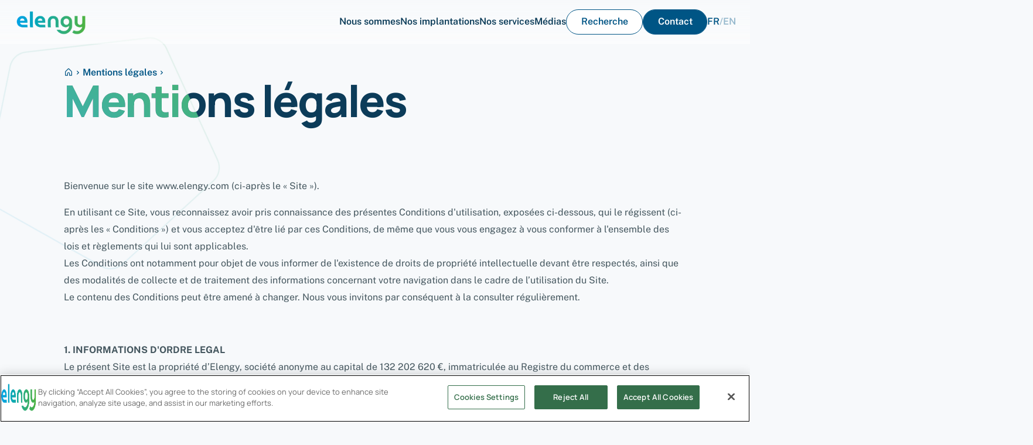

--- FILE ---
content_type: text/html; charset=UTF-8
request_url: https://www.elengy.com/mentions-legales
body_size: 12203
content:
<!DOCTYPE html>
<html lang="fr" dir="ltr" prefix="content: http://purl.org/rss/1.0/modules/content/  dc: http://purl.org/dc/terms/  foaf: http://xmlns.com/foaf/0.1/  og: http://ogp.me/ns#  rdfs: http://www.w3.org/2000/01/rdf-schema#  schema: http://schema.org/  sioc: http://rdfs.org/sioc/ns#  sioct: http://rdfs.org/sioc/types#  skos: http://www.w3.org/2004/02/skos/core#  xsd: http://www.w3.org/2001/XMLSchema# ">
  <head>
    <meta charset="utf-8" />
<link rel="canonical" href="https://www.elengy.com/mentions-legales" />
<meta property="og:title" content="Elengy | Mentions légales" />
<meta property="og:image" content="https://www.elengy.com/themes/custom/arneo_child_theme/metatag/og-elengy.jpg" />
<meta property="og:image:url" content="https://www.elengy.com/themes/custom/arneo_child_theme/metatag/og-elengy.jpg" />
<meta name="twitter:card" content="summary" />
<meta name="twitter:title" content="summary" />
<meta name="twitter:description" content="Elengy | Mentions légales" />
<meta name="twitter:image" content="https://www.elengy.com/themes/custom/arneo_child_theme/metatag/tc-elengy.jpg" />
<meta name="Generator" content="Drupal 10 (https://www.drupal.org)" />
<meta name="MobileOptimized" content="width" />
<meta name="HandheldFriendly" content="true" />
<meta name="viewport" content="width=device-width, initial-scale=1.0" />
<script type="application/ld+json">{
    "@context": "https://schema.org",
    "@graph": [
        {
            "@type": "Organization",
            "name": "Elengy",
            "url": "https://www.elengy.com/",
            "contactPoint": {
                "@type": "ContactPoint",
                "email": "communication-externe@elengy.com",
                "availableLanguage": "\u0022French\u0022",
                "contactType": "\u0022public relation\u0022",
                "areaServed": {
                    "@type": "Country",
                    "name": "\u0022FR\u0022"
                }
            },
            "logo": {
                "@type": "ImageObject",
                "url": "/themes/custom/arneo_child_theme/metatag/tc-elengy.jpg"
            },
            "brand": {
                "@type": "Brand",
                "name": "Elengy"
            },
            "address": {
                "@type": "PostalAddress",
                "streetAddress": [
                    "11",
                    "avenue Michel Ricard"
                ],
                "addressLocality": "Bois-Colombes",
                "postalCode": "92270"
            }
        },
        {
            "@type": "WebPage",
            "breadcrumb": {
                "@type": "BreadcrumbList",
                "itemListElement": [
                    {
                        "@type": "ListItem",
                        "position": 1,
                        "name": "Accueil",
                        "item": "https://www.elengy.com/"
                    },
                    {
                        "@type": "ListItem",
                        "position": 2,
                        "name": "Mentions légales",
                        "item": "https://www.elengy.com/mentions-legales"
                    }
                ]
            }
        },
        {
            "@type": "WebSite",
            "url": "https://www.elengy.com/",
            "potentialAction": {
                "@type": "SearchAction",
                "target": {
                    "@type": "EntryPoint",
                    "urlTemplate": "https://www.elengy.com/fr/search?keywords={search_term_string}"
                },
                "query-input": "\u0022required name=search_term_string\u0022"
            }
        }
    ]
}</script>
<link rel="icon" href="/themes/custom/arneo_theme_child/favicon.ico" type="image/vnd.microsoft.icon" />
<link rel="alternate" hreflang="fr" href="https://www.elengy.com/mentions-legales" />
<link rel="alternate" hreflang="en" href="https://www.elengy.com/en/legal-notice" />
<script src="/sites/default/files/google_tag/gtm_prod/google_tag.script.js?t8qusw" defer></script>

    <title>Mentions légales | Elengy</title>
    <link rel="stylesheet" media="all" href="/sites/default/files/css/css_7iXJ0AapSNFPiqaxEmi9OAsmb53lfZ3fvJdRwkgt3Rs.css?delta=0&amp;language=fr&amp;theme=arneo_theme_child&amp;include=eJxFyEEKwCAMBMAPFX2SrE0wwlZDbP7fY-c4iKW7vaaPttsmpQ7uDl6OwAi4nSqRDpZ_Si7PznlM5QNO9Rm_" />
<link rel="stylesheet" media="all" href="/sites/default/files/css/css_WC_gSMo_8QOi27Mejz_du3FNMz86QuzRzzwdRf5lB88.css?delta=1&amp;language=fr&amp;theme=arneo_theme_child&amp;include=eJxFyEEKwCAMBMAPFX2SrE0wwlZDbP7fY-c4iKW7vaaPttsmpQ7uDl6OwAi4nSqRDpZ_Si7PznlM5QNO9Rm_" />

    
  </head>
  <body>
        <a href="#main-content" class="visually-hidden focusable">
      Aller au contenu principal
    </a>
    <noscript><iframe src="https://www.googletagmanager.com/ns.html?id=GTM-5494FCX" height="0" width="0" style="display:none;visibility:hidden"></iframe></noscript>
      <div class="dialog-off-canvas-main-canvas" data-off-canvas-main-canvas>
    
<svg class="-sr-only" aria-hidden="true" focusable="false">
    <linearGradient id="icon-gradient" x1="0" y1="33%" x2="100%" y2="100%" gradientUnits="objectBoundingBox">
    <stop offset="0" stop-color="#36B1EE"/>
    <stop offset="100%" stop-color="#4BB24A"/>
  </linearGradient>
</svg>

<svg class="-sr-only" aria-hidden="true" focusable="false" width="396" height="402">
  <clipPath id="pentagon-clip-path" clipPathUnits="objectBoundingBox">
    <path d="M0.953,0.782 C0.985,0.768,1,0.735,1,0.701
    L0.945,0.181 C0.941,0.147,0.916,0.119,0.881,0.112 L0.363,0.003
    C0.329,-0.004,0.294,0.011,0.277,0.041 L0.011,0.494
    C-0.006,0.524,-0.002,0.561,0.021,0.587
    L0.376,0.975 C0.399,1,0.437,1,0.469,0.994
    L0.953,0.782"/>
  </clipPath>
</svg>

<div class="layout-container">
  


<header  class="o-header js-header"  role="banner" >
	<div class="l-blockContent o-header__content">
          <a class="o-header__logo" href="https://www.elengy.com/" title="Page d'accueil">
        

  
  <img  src="/sites/default/files/footer/Elengy_logo_RVB_couleur%201_2.png" alt="ELENGY" class="o-header__logoImage a-image" loading="lazy" />
      </a>
    
    

<nav  class="m-navigation js-navigation"  role="navigation"  aria-label="Navigation principale" >
  <ul class="m-navigation__menu" role="menubar" aria-label="Navigation principale">
          <li class="m-navigation__menuItem" role="none">
                            
<a class="a-navItem -title js-navItem" href="/elengy-au-coeur-de-lenergie" data-id="menu-1" role="menuItem" aria-haspopup="true" aria-expanded="false">
    Nous sommes
      


<svg aria-hidden="true" class="a-icon a-navItem__icon">
    <use href="/themes/custom/arneo_theme_child/dist/icons.svg#i-arrow-right"></use>
</svg>
  </a>

          


<div  class="m-subNav js-subNav"  data-id="menu-1"  aria-label="Nous sommes" >
  
<a class="a-navItem -title js-navItemBack" href="/elengy-au-coeur-de-lenergie" data-id="menu-1">
      


<svg aria-hidden="true" class="a-icon a-cta__icon">
    <use href="/themes/custom/arneo_theme_child/dist/icons.svg#i-arrow-left"></use>
</svg>
    Nous sommes
  </a>

  <div class="m-subNav__card">
    
<div class="a-heading5">
  Nous sommes
</div>

          
<a class="a-cta -iconRight -tertiary" href="/elengy-au-coeur-de-lenergie" target="_self">
              Elengy, au cœur de l’énergie
          


<svg aria-hidden="true" class="a-icon a-cta__icon">
    <use href="/themes/custom/arneo_theme_child/dist/icons.svg#i-arrow-right"></use>
</svg>
      </a>

    


<svg aria-hidden="true" class="a-icon m-subNav__cardIcon">
    <use href="/themes/custom/arneo_theme_child/dist/icons.svg#i-team"></use>
</svg>
  </div>

      <div class="m-subNav__menu" data-style="--subNavMenuColumnCount: 3">
                            <ul class="m-subNav__menuItems" role="menu">
          <li class="m-subNav__menuItem" role="none">
                                                                
<a class="a-menuItem -iconRight -title" href="/nous-sommes/strategie" target="_self" role="menuItem">
  Notre stratégie
              


<svg aria-hidden="true" class="a-icon a-menuItem__icon">
    <use href="/themes/custom/arneo_theme_child/dist/icons.svg#i-arrow-right"></use>
</svg>
    </a>

                      </li>
        </ul>

                  <hr class="m-subNav__menuItemsLine">
                                <ul class="m-subNav__menuItems" role="menu">
          <li class="m-subNav__menuItem" role="none">
                                                                
<a class="a-menuItem -iconRight -title" href="/medias/projets-developpement" target="_self" role="menuItem">
  Nos projets
              


<svg aria-hidden="true" class="a-icon a-menuItem__icon">
    <use href="/themes/custom/arneo_theme_child/dist/icons.svg#i-arrow-right"></use>
</svg>
    </a>

                      </li>
        </ul>

                  <hr class="m-subNav__menuItemsLine">
                                <ul class="m-subNav__menuItems" role="menu">
          <li class="m-subNav__menuItem" role="none">
                                                                
<a class="a-menuItem -iconRight -title" href="/nous-sommes/histoire" target="_self" role="menuItem">
  Notre histoire
              


<svg aria-hidden="true" class="a-icon a-menuItem__icon">
    <use href="/themes/custom/arneo_theme_child/dist/icons.svg#i-arrow-right"></use>
</svg>
    </a>

                      </li>
        </ul>

                  <hr class="m-subNav__menuItemsLine">
                                <ul class="m-subNav__menuItems" role="menu">
          <li class="m-subNav__menuItem" role="none">
                                    
<span class="a-menuItem -title" href="" target="_self" role="menuItem">
  Gouvernance et fonctionnement
    </span>

                          <ul class="m-subNav__subMenu" role="menu">
                                  <li class="m-subNav__subMenuItem" role="none">
                                                                                                        
<a class="a-menuItem -iconRight -link" href="/nous-sommes/gouvernance-fonctionnement/organisation-elengy" target="_self" role="menuItem">
  Organisation Elengy
              


<svg aria-hidden="true" class="a-icon a-menuItem__icon">
    <use href="/themes/custom/arneo_theme_child/dist/icons.svg#i-arrow-right"></use>
</svg>
    </a>
                  </li>
                                  <li class="m-subNav__subMenuItem" role="none">
                                                                                                        
<a class="a-menuItem -iconRight -link" href="/nous-sommes/gouvernance-fonctionnement/parties-prenantes" target="_self" role="menuItem">
  Parties prenantes
              


<svg aria-hidden="true" class="a-icon a-menuItem__icon">
    <use href="/themes/custom/arneo_theme_child/dist/icons.svg#i-arrow-right"></use>
</svg>
    </a>
                  </li>
                              </ul>
                      </li>
        </ul>

                  <hr class="m-subNav__menuItemsLine">
                                <ul class="m-subNav__menuItems" role="menu">
          <li class="m-subNav__menuItem" role="none">
                                    
<span class="a-menuItem -title" href="" target="_self" role="menuItem">
  Nos valeurs et engagements
    </span>

                          <ul class="m-subNav__subMenu" role="menu">
                                  <li class="m-subNav__subMenuItem" role="none">
                                                                                                        
<a class="a-menuItem -iconRight -link" href="/nous-sommes/valeurs-engagements/valeurs" target="_self" role="menuItem">
  Nos valeurs
              


<svg aria-hidden="true" class="a-icon a-menuItem__icon">
    <use href="/themes/custom/arneo_theme_child/dist/icons.svg#i-arrow-right"></use>
</svg>
    </a>
                  </li>
                                  <li class="m-subNav__subMenuItem" role="none">
                                                                                                        
<a class="a-menuItem -iconRight -link" href="/nous-sommes/valeurs-engagements/ethique-compliance-quelle-est-politique" target="_self" role="menuItem">
  Éthique &amp; Compliance : quelle est notre politique ?
              


<svg aria-hidden="true" class="a-icon a-menuItem__icon">
    <use href="/themes/custom/arneo_theme_child/dist/icons.svg#i-arrow-right"></use>
</svg>
    </a>
                  </li>
                                  <li class="m-subNav__subMenuItem" role="none">
                                                                                                        
<a class="a-menuItem -iconRight -link" href="/nous-sommes/valeurs-engagements/responsable-ensemble" target="_self" role="menuItem">
  Responsable ensemble
              


<svg aria-hidden="true" class="a-icon a-menuItem__icon">
    <use href="/themes/custom/arneo_theme_child/dist/icons.svg#i-arrow-right"></use>
</svg>
    </a>
                  </li>
                                  <li class="m-subNav__subMenuItem" role="none">
                                                                                                        
<a class="a-menuItem -iconRight -link" href="/valeurs-engagements/securite-est-priorite" target="_self" role="menuItem">
  La sécurité est notre priorité
              


<svg aria-hidden="true" class="a-icon a-menuItem__icon">
    <use href="/themes/custom/arneo_theme_child/dist/icons.svg#i-arrow-right"></use>
</svg>
    </a>
                  </li>
                              </ul>
                      </li>
        </ul>

                  <hr class="m-subNav__menuItemsLine">
                                <ul class="m-subNav__menuItems" role="menu">
          <li class="m-subNav__menuItem" role="none">
                                    
<span class="a-menuItem -title" href="" target="_self" role="menuItem">
  Comprendre le GNL
    </span>

                          <ul class="m-subNav__subMenu" role="menu">
                                  <li class="m-subNav__subMenuItem" role="none">
                                                                                                        
<a class="a-menuItem -iconRight -link" href="/comprendre-gnl/quest-que-gnl" target="_self" role="menuItem">
  Qu&#039;est ce que le GNL?
              


<svg aria-hidden="true" class="a-icon a-menuItem__icon">
    <use href="/themes/custom/arneo_theme_child/dist/icons.svg#i-arrow-right"></use>
</svg>
    </a>
                  </li>
                                  <li class="m-subNav__subMenuItem" role="none">
                                                                                                        
<a class="a-menuItem -iconRight -link" href="/nous-sommes/comprendre-gnl/comment-exploite-t-gnl" target="_self" role="menuItem">
  Comment exploite-t-on le GNL ?
              


<svg aria-hidden="true" class="a-icon a-menuItem__icon">
    <use href="/themes/custom/arneo_theme_child/dist/icons.svg#i-arrow-right"></use>
</svg>
    </a>
                  </li>
                                  <li class="m-subNav__subMenuItem" role="none">
                                                                                                        
<a class="a-menuItem -iconRight -link" href="/nous-sommes/comprendre-gnl/elengy-partenaire-associations-professionnelles" target="_self" role="menuItem">
  Elengy, partenaire des associations professionnelles
              


<svg aria-hidden="true" class="a-icon a-menuItem__icon">
    <use href="/themes/custom/arneo_theme_child/dist/icons.svg#i-arrow-right"></use>
</svg>
    </a>
                  </li>
                              </ul>
                      </li>
        </ul>

                  <hr class="m-subNav__menuItemsLine">
                                <ul class="m-subNav__menuItems" role="menu">
          <li class="m-subNav__menuItem" role="none">
                                                                
<a class="a-menuItem -iconRight -title" href="/nous-sommes/nous-rejoindre" target="_self" role="menuItem">
  Nous rejoindre
              


<svg aria-hidden="true" class="a-icon a-menuItem__icon">
    <use href="/themes/custom/arneo_theme_child/dist/icons.svg#i-arrow-right"></use>
</svg>
    </a>

                      </li>
        </ul>

                    </div>
</div>
        
                  <hr class="m-navigation__line">
              </li>
          <li class="m-navigation__menuItem" role="none">
                            
<a class="a-navItem -title js-navItem" href="/implantations" data-id="menu-2" role="menuItem" aria-haspopup="true" aria-expanded="false">
    Nos implantations
      


<svg aria-hidden="true" class="a-icon a-navItem__icon">
    <use href="/themes/custom/arneo_theme_child/dist/icons.svg#i-arrow-right"></use>
</svg>
  </a>

          


<div  class="m-subNav js-subNav"  data-id="menu-2"  aria-label="Nos implantations" >
  
<a class="a-navItem -title js-navItemBack" href="/implantations" data-id="menu-2">
      


<svg aria-hidden="true" class="a-icon a-cta__icon">
    <use href="/themes/custom/arneo_theme_child/dist/icons.svg#i-arrow-left"></use>
</svg>
    Nos implantations
  </a>

  <div class="m-subNav__card">
    
<div class="a-heading5">
  Nos implantations
</div>

          
<a class="a-cta -iconRight -tertiary" href="/implantations" target="_self">
              Voir nos sites
          


<svg aria-hidden="true" class="a-icon a-cta__icon">
    <use href="/themes/custom/arneo_theme_child/dist/icons.svg#i-arrow-right"></use>
</svg>
      </a>

    


<svg aria-hidden="true" class="a-icon m-subNav__cardIcon">
    <use href="/themes/custom/arneo_theme_child/dist/icons.svg#i-location"></use>
</svg>
  </div>

            <div class="m-subNav__menu" data-style="--subNavMenuColumnCount: 1">
                            <ul class="m-subNav__menuItems" role="menu">
          <li class="m-subNav__menuItem" role="none">
                                                                
<a class="a-menuItem -iconRight -title" href="/implantations/terminal-methanier-fos-cavaou" target="_self" role="menuItem">
  Fos Cavaou
              


<svg aria-hidden="true" class="a-icon a-menuItem__icon">
    <use href="/themes/custom/arneo_theme_child/dist/icons.svg#i-arrow-right"></use>
</svg>
    </a>

                      </li>
        </ul>

                  <hr class="m-subNav__menuItemsLine">
                                <ul class="m-subNav__menuItems" role="menu">
          <li class="m-subNav__menuItem" role="none">
                                                                
<a class="a-menuItem -iconRight -title" href="/implantations/terminal-methanier-fos-tonkin" target="_self" role="menuItem">
  Fos Tonkin
              


<svg aria-hidden="true" class="a-icon a-menuItem__icon">
    <use href="/themes/custom/arneo_theme_child/dist/icons.svg#i-arrow-right"></use>
</svg>
    </a>

                      </li>
        </ul>

                  <hr class="m-subNav__menuItemsLine">
                                <ul class="m-subNav__menuItems" role="menu">
          <li class="m-subNav__menuItem" role="none">
                                                                
<a class="a-menuItem -iconRight -title" href="/implantations/terminal-methanier-montoir-bretagne" target="_self" role="menuItem">
  Montoir-de-Bretagne
              


<svg aria-hidden="true" class="a-icon a-menuItem__icon">
    <use href="/themes/custom/arneo_theme_child/dist/icons.svg#i-arrow-right"></use>
</svg>
    </a>

                      </li>
        </ul>

                  <hr class="m-subNav__menuItemsLine">
                                <ul class="m-subNav__menuItems" role="menu">
          <li class="m-subNav__menuItem" role="none">
                                                                
<a class="a-menuItem -iconRight -title" href="/implantations/prestations-hors-terminaux" target="_self" role="menuItem">
  Nos prestations hors terminaux
              


<svg aria-hidden="true" class="a-icon a-menuItem__icon">
    <use href="/themes/custom/arneo_theme_child/dist/icons.svg#i-arrow-right"></use>
</svg>
    </a>

                      </li>
        </ul>

                    </div>
</div>
        
                  <hr class="m-navigation__line">
              </li>
          <li class="m-navigation__menuItem" role="none">
                            
<a class="a-navItem -title js-navItem" href="/services" data-id="menu-3" role="menuItem" aria-haspopup="true" aria-expanded="false">
    Nos services
      


<svg aria-hidden="true" class="a-icon a-navItem__icon">
    <use href="/themes/custom/arneo_theme_child/dist/icons.svg#i-arrow-right"></use>
</svg>
  </a>

          


<div  class="m-subNav js-subNav"  data-id="menu-3"  aria-label="Nos services" >
  
<a class="a-navItem -title js-navItemBack" href="/services" data-id="menu-3">
      


<svg aria-hidden="true" class="a-icon a-cta__icon">
    <use href="/themes/custom/arneo_theme_child/dist/icons.svg#i-arrow-left"></use>
</svg>
    Nos services
  </a>

  <div class="m-subNav__card">
    
<div class="a-heading5">
  Nos services
</div>

          
<a class="a-cta -iconRight -tertiary" href="/services" target="_self">
              Voir nos services
          


<svg aria-hidden="true" class="a-icon a-cta__icon">
    <use href="/themes/custom/arneo_theme_child/dist/icons.svg#i-arrow-right"></use>
</svg>
      </a>

    


<svg aria-hidden="true" class="a-icon m-subNav__cardIcon">
    <use href="/themes/custom/arneo_theme_child/dist/icons.svg#i-offers"></use>
</svg>
  </div>

            <div class="m-subNav__menu" data-style="--subNavMenuColumnCount: 3">
                            <ul class="m-subNav__menuItems" role="menu">
          <li class="m-subNav__menuItem" role="none">
                                    
<span class="a-menuItem -title" href="" target="_self" role="menuItem">
  Navires et Emissions
    </span>

                          <ul class="m-subNav__subMenu" role="menu">
                                  <li class="m-subNav__subMenuItem" role="none">
                                                                                                        
<a class="a-menuItem -iconRight -link" href="/services/navires-emissions/dechargement-emissions" target="_self" role="menuItem">
  Déchargement et émissions
              


<svg aria-hidden="true" class="a-icon a-menuItem__icon">
    <use href="/themes/custom/arneo_theme_child/dist/icons.svg#i-arrow-right"></use>
</svg>
    </a>
                  </li>
                                  <li class="m-subNav__subMenuItem" role="none">
                                                                                                        
<a class="a-menuItem -iconRight -link" href="/services/navires-emissions/service-rechargement-gnl" target="_self" role="menuItem">
  Rechargement de méthaniers
              


<svg aria-hidden="true" class="a-icon a-menuItem__icon">
    <use href="/themes/custom/arneo_theme_child/dist/icons.svg#i-arrow-right"></use>
</svg>
    </a>
                  </li>
                                  <li class="m-subNav__subMenuItem" role="none">
                                                                                                        
<a class="a-menuItem -iconRight -link" href="/services/navires-emissions/transborder-montoir-bretagne" target="_self" role="menuItem">
  Transbordement
              


<svg aria-hidden="true" class="a-icon a-menuItem__icon">
    <use href="/themes/custom/arneo_theme_child/dist/icons.svg#i-arrow-right"></use>
</svg>
    </a>
                  </li>
                                  <li class="m-subNav__subMenuItem" role="none">
                                                                                                        
<a class="a-menuItem -iconRight -link" href="/services/navires-emissions/fos-mer-service-chargement-micro-methaniers" target="_self" role="menuItem">
  Chargement de micro-méthaniers
              


<svg aria-hidden="true" class="a-icon a-menuItem__icon">
    <use href="/themes/custom/arneo_theme_child/dist/icons.svg#i-arrow-right"></use>
</svg>
    </a>
                  </li>
                                  <li class="m-subNav__subMenuItem" role="none">
                                                                                                        
<a class="a-menuItem -iconRight -link" href="/services/navires-emissions/services-specifiques" target="_self" role="menuItem">
  Services spécifiques
              


<svg aria-hidden="true" class="a-icon a-menuItem__icon">
    <use href="/themes/custom/arneo_theme_child/dist/icons.svg#i-arrow-right"></use>
</svg>
    </a>
                  </li>
                                  <li class="m-subNav__subMenuItem" role="none">
                                                                                                        
<a class="a-menuItem -iconRight -link" href="/services/navires-emissions/marche-secondaire" target="_self" role="menuItem">
  Marché secondaire
              


<svg aria-hidden="true" class="a-icon a-menuItem__icon">
    <use href="/themes/custom/arneo_theme_child/dist/icons.svg#i-arrow-right"></use>
</svg>
    </a>
                  </li>
                                  <li class="m-subNav__subMenuItem" role="none">
                                                                                                        
<a class="a-menuItem -iconRight -link" href="/services/navires-emissions/procedures-maritimes" target="_self" role="menuItem">
  Procédures maritimes
              


<svg aria-hidden="true" class="a-icon a-menuItem__icon">
    <use href="/themes/custom/arneo_theme_child/dist/icons.svg#i-arrow-right"></use>
</svg>
    </a>
                  </li>
                              </ul>
                      </li>
        </ul>

                  <hr class="m-subNav__menuItemsLine">
                                <ul class="m-subNav__menuItems" role="menu">
          <li class="m-subNav__menuItem" role="none">
                                    
<span class="a-menuItem -title" href="" target="_self" role="menuItem">
  Chargement de camions-citernes
    </span>

                          <ul class="m-subNav__subMenu" role="menu">
                                  <li class="m-subNav__subMenuItem" role="none">
                                                                                                        
<a class="a-menuItem -iconRight -link" href="/services/chargement-camions-citernes/service-chargement-citernes-gnl" target="_self" role="menuItem">
  Chargement de citernes
              


<svg aria-hidden="true" class="a-icon a-menuItem__icon">
    <use href="/themes/custom/arneo_theme_child/dist/icons.svg#i-arrow-right"></use>
</svg>
    </a>
                  </li>
                                  <li class="m-subNav__subMenuItem" role="none">
                                                                                                        
<a class="a-menuItem -iconRight -link" href="/services/chargement-camions-citernes/chargement-transport-diso-conteneurs-par-rail" target="_self" role="menuItem">
  Chargement et transport d’ISO conteneurs par rail
              


<svg aria-hidden="true" class="a-icon a-menuItem__icon">
    <use href="/themes/custom/arneo_theme_child/dist/icons.svg#i-arrow-right"></use>
</svg>
    </a>
                  </li>
                              </ul>
                      </li>
        </ul>

                  <hr class="m-subNav__menuItemsLine">
                                <ul class="m-subNav__menuItems" role="menu">
          <li class="m-subNav__menuItem" role="none">
                                    
<span class="a-menuItem -title" href="" target="_self" role="menuItem">
  Contrats
    </span>

                          <ul class="m-subNav__subMenu" role="menu">
                                  <li class="m-subNav__subMenuItem" role="none">
                                                                                                        
<a class="a-menuItem -iconRight -link" href="/services/contrats/contrats" target="_self" role="menuItem">
  Nos contrats
              


<svg aria-hidden="true" class="a-icon a-menuItem__icon">
    <use href="/themes/custom/arneo_theme_child/dist/icons.svg#i-arrow-right"></use>
</svg>
    </a>
                  </li>
                              </ul>
                      </li>
        </ul>

                  <hr class="m-subNav__menuItemsLine">
                                <ul class="m-subNav__menuItems" role="menu">
          <li class="m-subNav__menuItem" role="none">
                                    
<span class="a-menuItem -title" href="" target="_self" role="menuItem">
  Données opérationnelles
    </span>

                          <ul class="m-subNav__subMenu" role="menu">
                                  <li class="m-subNav__subMenuItem" role="none">
                                                                                                        
<a class="a-menuItem -iconRight -link" href="/services/donnees-operationnelles/capacites-primaires" target="_self" role="menuItem">
  Capacités disponibles
              


<svg aria-hidden="true" class="a-icon a-menuItem__icon">
    <use href="/themes/custom/arneo_theme_child/dist/icons.svg#i-arrow-right"></use>
</svg>
    </a>
                  </li>
                                  <li class="m-subNav__subMenuItem" role="none">
                                                                                                        
<a class="a-menuItem -iconRight -link" href="/services/donnees-operationnelles/donnees-dutilisation-terminaux-methaniers" target="_self" role="menuItem">
  Données d&#039;utilisation des terminaux méthaniers
              


<svg aria-hidden="true" class="a-icon a-menuItem__icon">
    <use href="/themes/custom/arneo_theme_child/dist/icons.svg#i-arrow-right"></use>
</svg>
    </a>
                  </li>
                                  <li class="m-subNav__subMenuItem" role="none">
                                                                                                        
<a class="a-menuItem -iconRight -link" href="/services/donnees-operationnelles/programme-travaux-maintenance" target="_self" role="menuItem">
  Programme des travaux et maintenance
              


<svg aria-hidden="true" class="a-icon a-menuItem__icon">
    <use href="/themes/custom/arneo_theme_child/dist/icons.svg#i-arrow-right"></use>
</svg>
    </a>
                  </li>
                              </ul>
                      </li>
        </ul>

                  <hr class="m-subNav__menuItemsLine">
                                <ul class="m-subNav__menuItems" role="menu">
          <li class="m-subNav__menuItem" role="none">
                                    
<span class="a-menuItem -title" href="" target="_self" role="menuItem">
  Conditions tarifaires
    </span>

                          <ul class="m-subNav__subMenu" role="menu">
                                  <li class="m-subNav__subMenuItem" role="none">
                                                                                                        
<a class="a-menuItem -iconRight -link" href="/services/conditions-tarifaires/tarifs-dacces" target="_self" role="menuItem">
  Nos tarifs d&#039;accès
              


<svg aria-hidden="true" class="a-icon a-menuItem__icon">
    <use href="/themes/custom/arneo_theme_child/dist/icons.svg#i-arrow-right"></use>
</svg>
    </a>
                  </li>
                                  <li class="m-subNav__subMenuItem" role="none">
                                                                                                        
<a class="a-menuItem -iconRight -link" href="/services/conditions-tarifaires/quelle-est-valeur-termes-tarifaires" target="_self" role="menuItem">
  Quelle est la valeur des termes tarifaires ?
              


<svg aria-hidden="true" class="a-icon a-menuItem__icon">
    <use href="/themes/custom/arneo_theme_child/dist/icons.svg#i-arrow-right"></use>
</svg>
    </a>
                  </li>
                                  <li class="m-subNav__subMenuItem" role="none">
                                                                                                        
<a class="a-menuItem -iconRight -link" href="/calculatrice" target="_self" role="menuItem">
  Calculatrice
              


<svg aria-hidden="true" class="a-icon a-menuItem__icon">
    <use href="/themes/custom/arneo_theme_child/dist/icons.svg#i-arrow-right"></use>
</svg>
    </a>
                  </li>
                              </ul>
                      </li>
        </ul>

                  <hr class="m-subNav__menuItemsLine">
                                <ul class="m-subNav__menuItems" role="menu">
          <li class="m-subNav__menuItem" role="none">
                                                                
<a class="a-menuItem -iconRight -title" href="/offres/devenir-client-elengy" target="_self" role="menuItem">
  Devenir client
              


<svg aria-hidden="true" class="a-icon a-menuItem__icon">
    <use href="/themes/custom/arneo_theme_child/dist/icons.svg#i-arrow-right"></use>
</svg>
    </a>

                      </li>
        </ul>

                    </div>
</div>
        
                  <hr class="m-navigation__line">
              </li>
          <li class="m-navigation__menuItem" role="none">
                            
<span class="a-navItem -title js-navItem" href="" data-id="menu-4" role="menuItem" aria-haspopup="true" aria-expanded="false">
    Médias
      


<svg aria-hidden="true" class="a-icon a-navItem__icon">
    <use href="/themes/custom/arneo_theme_child/dist/icons.svg#i-arrow-right"></use>
</svg>
  </span>

          


<div  class="m-subNav js-subNav"  data-id="menu-4"  aria-label="Médias" >
  
<span class="a-navItem -title js-navItemBack" href="" data-id="menu-4">
      


<svg aria-hidden="true" class="a-icon a-cta__icon">
    <use href="/themes/custom/arneo_theme_child/dist/icons.svg#i-arrow-left"></use>
</svg>
    Médias
  </span>

  <div class="m-subNav__card">
    
<div class="a-heading5">
  Médias
</div>

          
<a class="a-cta -iconRight -tertiary" href="/medias/espace-medias" target="_self">
              Explorer
          


<svg aria-hidden="true" class="a-icon a-cta__icon">
    <use href="/themes/custom/arneo_theme_child/dist/icons.svg#i-arrow-right"></use>
</svg>
      </a>

    


<svg aria-hidden="true" class="a-icon m-subNav__cardIcon">
    <use href="/themes/custom/arneo_theme_child/dist/icons.svg#i-chat"></use>
</svg>
  </div>

            <div class="m-subNav__menu" data-style="--subNavMenuColumnCount: 1">
                            <ul class="m-subNav__menuItems" role="menu">
          <li class="m-subNav__menuItem" role="none">
                                                                
<a class="a-menuItem -iconRight -title" href="/medias/actualites" target="_self" role="menuItem">
  Actualités
              


<svg aria-hidden="true" class="a-icon a-menuItem__icon">
    <use href="/themes/custom/arneo_theme_child/dist/icons.svg#i-arrow-right"></use>
</svg>
    </a>

                      </li>
        </ul>

                  <hr class="m-subNav__menuItemsLine">
                                <ul class="m-subNav__menuItems" role="menu">
          <li class="m-subNav__menuItem" role="none">
                                                                
<a class="a-menuItem -iconRight -title" href="/medias/communiques-presse" target="_self" role="menuItem">
  Communiqués de presse
              


<svg aria-hidden="true" class="a-icon a-menuItem__icon">
    <use href="/themes/custom/arneo_theme_child/dist/icons.svg#i-arrow-right"></use>
</svg>
    </a>

                      </li>
        </ul>

                  <hr class="m-subNav__menuItemsLine">
                                <ul class="m-subNav__menuItems" role="menu">
          <li class="m-subNav__menuItem" role="none">
                                                                
<a class="a-menuItem -iconRight -title" href="/medias/publications" target="_self" role="menuItem">
  Publications
              


<svg aria-hidden="true" class="a-icon a-menuItem__icon">
    <use href="/themes/custom/arneo_theme_child/dist/icons.svg#i-arrow-right"></use>
</svg>
    </a>

                      </li>
        </ul>

                    </div>
</div>
        
                  <hr class="m-navigation__line">
              </li>
          <li class="m-navigation__menuItem" role="none">
                                                                      
<a class="a-cta -secondary -navigation" href="/recherche" role="menuItem">
              Recherche
      </a>
        
                  <hr class="m-navigation__line">
              </li>
          <li class="m-navigation__menuItem" role="none">
                                                                      
<a class="a-cta -primary -navigation" href="/nous-contacter" role="menuItem">
              Contact
      </a>
        
              </li>
      </ul>
</nav>

    
  


  <div  class="m-languageSwitcher">
    <a href="/mentions-legales" class="language-link is-active" hreflang="fr" data-drupal-link-system-path="node/63" aria-current="page">fr</a><span>/</span><a href="/en/legal-notice" class="language-link" hreflang="en" data-drupal-link-system-path="node/63">en</a>  </div>



            
<button type="button" class="a-cta -secondary openMenu js-openMenu is-active" role="button" aria-haspopup="true" aria-expanded="false">
              Menu
      </button>

              
<button type="button" class="a-cta -iconRight -primary closeMenu js-closeMenu" role="button" aria-haspopup="true" aria-expanded="false">
              Fermer
          


<svg aria-hidden="true" class="a-icon a-cta__icon">
    <use href="/themes/custom/arneo_theme_child/dist/icons.svg#i-delete"></use>
</svg>
      </button>
  </div>
</header>


  
  

          
  <div class="l-blockWrapper -noBottom">
    <div class="l-blockContent -small">
      

<nav role="navigation" aria-labelledby="system-breadcrumb" class="m-breadcrumb">
  <ol class="m-breadcrumb__list">
                        
      <li class="m-breadcrumb__item">
                  <a href="/">          


<svg aria-hidden="true" class="a-icon m-breadcrumb__icon">
    <use href="/themes/custom/arneo_theme_child/dist/icons.svg#i-home"></use>
</svg>
        </a>
        
        


<svg aria-hidden="true" class="a-icon m-breadcrumb__icon">
    <use href="/themes/custom/arneo_theme_child/dist/icons.svg#i-arrow-vector-right"></use>
</svg>
      </li>
                        
      <li class="m-breadcrumb__item">
                  <a href="/mentions-legales">Mentions légales</a>
        
        


<svg aria-hidden="true" class="a-icon m-breadcrumb__icon">
    <use href="/themes/custom/arneo_theme_child/dist/icons.svg#i-arrow-vector-right"></use>
</svg>
      </li>
      </ol>
</nav>
    </div>
  </div>




      <div data-drupal-messages-fallback class="hidden"></div>



  

  <main role="main">
    <a id="main-content" class="-sr-only" tabindex="-1"></a>
    <div class="layout-content l-blockWrapper -noTop">
                



<article about="/mentions-legales" class="node node--type--page node--view-mode--full">
      

<section class="o-paragraphHero l-blockWrapper -noTop">
  <div class="l-blockContent -small o-paragraphHero__content">
    <div class="o-paragraphHero__topContent">
              <div class="o-paragraphHero__title">
          <div class="o-paragraphHero__titleContent">
            
<h1 class="a-heading1">
  Mentions légales
</h1>
            


  <img  src="/themes/custom/arneo_theme_child/assets/images/pentagone-gradient.svg" class="o-paragraphHero__mask a-image" alt="" />
          </div>
          


  <img  src="/themes/custom/arneo_theme_child/assets/images/pentagone-border.svg" class="o-paragraphHero__maskShape a-image" alt="" />
        </div>
      
          </div>

      </div>
</section>

    <div class="node__content">

    
<section class="o-paragraphWideTitleText paragraph paragraph--type--wide-title-text paragraph--view-mode--default l-blockWrapper"><div class="o-paragraphWideTitleText__content l-blockContent -small"><div class="o-paragraphWideTitleText__texts"><div class="m-wysiwyg o-paragraphWideTitleText__text" ><p>Bienvenue sur le site www.elengy.com (ci-après le « Site »).&nbsp;</p><p>En utilisant ce Site, vous reconnaissez avoir pris connaissance des présentes Conditions d'utilisation, exposées ci-dessous, qui le régissent (ci-après les « Conditions ») et vous acceptez d'être lié par ces Conditions, de même que vous vous engagez à vous conformer à l'ensemble des lois et règlements qui lui sont applicables.&nbsp;<br>Les Conditions ont notamment pour objet de vous informer de l'existence de droits de propriété intellectuelle devant être respectés, ainsi que des modalités de collecte et de traitement des informations concernant votre navigation dans le cadre de l’utilisation du Site. <br>Le contenu des Conditions peut être amené à changer. Nous vous invitons par conséquent à la consulter régulièrement.&nbsp;</p><p>&nbsp;</p><p><strong>1. INFORMATIONS D'ORDRE LEGAL&nbsp;</strong><br>Le présent Site est la propriété d’Elengy, société anonyme au capital de 132 202 620 €, immatriculée au Registre du commerce et des sociétés de Nanterre, sous le numéro 451 438 782, dont le siège est situé au 73, rue Jules Ferry 92250 La Garenne-Colombes et dont le numéro de TVA intracommunautaire est le FR30451438782. &nbsp;<br>Vous pouvez contacter Elengy via l’adresse mail suivante : communication-externe[@]elengy.com<br>&nbsp;</p><p>Elengy est propriétaire à 100% de la société filiale Fosmax LNG, société par actions simplifiées à associé unique au capital de 48 356 960 €, immatriculée au Registre du commerce et des sociétés de Nanterre, sous le numéro 440 117 &nbsp;653, &nbsp;73,rue Jules Ferry 92250 La Garenne-Colombes.</p><p><br>Les dispositions des présentes Conditions s’appliquant aux éléments concernant Elengy s’appliquent également aux éléments concernant la société Fosmax LNG.&nbsp;</p><p>La directeur de la publication du Site est Didier Lhuillier, en qualité de Directrice Générale de Elengy et de présidente de Fosmax LNG.&nbsp;<br>&nbsp;Le contenu du Site est hébergé par la société AWS.&nbsp;</p><p>&nbsp;</p><p><strong>2. INFORMATIONS D'ORDRE TECHNIQUE</strong>&nbsp;</p><p>En tant qu'utilisateur du site « www.elengy.com », vous reconnaissez disposer de la compétence et des moyens nécessaires pour accéder à ce Site et pour l'utiliser. <br>Vous reconnaissez avoir vérifié que la configuration informatique utilisée du Site ne contient aucun virus et qu'elle est en parfait état de fonctionnement. &nbsp;</p><p>Vous reconnaissez avoir été informé que le Site est accessible 24h/24h et 7 jours/7 jours, à l'exception des cas de force majeure, difficultés informatiques, difficultés liées à la structure du réseau internet ou autres difficultés techniques.&nbsp;</p><p>Pour des raisons de maintenance, Elengy pourra interrompre son Site. Il s'efforcera d'en avertir préalablement les utilisateurs.</p><p>&nbsp;</p><p><strong>3. LIMITATION DE RESPONSABILITÉ ET EXCLUSION DE GARANTIE&nbsp;</strong><br>Elengy met tout en œuvre pour s'assurer que les informations affichées sur ce Site sont exactes et à jour, en se réservant le droit d'en modifier le contenu à tout moment et sans préavis. Néanmoins, Elengy ne saurait garantir que ces informations sont complètes, ni qu'elles ne seront pas modifiées par un tiers (piratage, virus). Toute information datée qui est publiée sur le Site ne vaut que pour la date précisée uniquement. Elengy décline également toute responsabilité (directe ou indirecte) en cas de retard, d'erreur ou d'omission en ce qui concerne le contenu et l'utilisation de ces pages, de même qu'en cas d'interruption ou d'indisponibilité du service.&nbsp;</p><p>&nbsp;</p><p><strong>4. MISE EN GARDE</strong>&nbsp;<br>Il est rappelé que le secret des correspondances n'est pas garanti sur le réseau et qu'il appartient à chaque utilisateur d'Internet de prendre toutes les mesures appropriées de façon à protéger ses propres données et/ou logiciels de la contamination d'éventuels virus circulant sur Internet.&nbsp;<br>Vous reconnaissez utiliser ces informations sous votre responsabilité exclusive. Elengy ne pourra voir sa responsabilité engagée en raison de l'utilisation du Site ou des informations qu'il contient. &nbsp;</p><p>&nbsp;</p><p><strong>5. POLITIQUE DE CONFIDENTIALITE DES DONNEES A CARACTERE PERSONNEL&nbsp;</strong><br>Le traitement des données à caractère personnel collectées sur le site Internet www.elengy.com est mis en œuvre par la société Elengy, société anonyme au capital de 132 202 620 €, immatriculée au Registre du commerce et des sociétés de Nanterre, sous le numéro 451 438 782 dont le siège est situé au &nbsp;73,rue Jules Ferry 92250 La Garenne-Colombes.<br>&nbsp;<br>Les données collectées sont nécessaires au Elengy en tant que responsable de traitement pour améliorer la gestion du site, besoins de navigation, d'optimisation et de personnalisation des services sur notre Site. Elengy collecte ces données sur la base de l’intérêt légitime.&nbsp;<br>&nbsp;<br>Les données traitées sont conservées uniquement pendant la durée nécessaire à la réalisation des finalités décrites ci-dessus, dans la limite des délais de prescription en vigueur sans pouvoir dépasser 5 ans après votre dernière connexion, et sont destinées aux services internes de Elengy, à ses sous-traitants aux tiers autorisés en vertu d’une disposition légale ou réglementaire. &nbsp;<br>&nbsp;<br>Tout utilisateur du site peut demander l’accès, la rectification, l’effacement, la limitation ou la portabilité de ses données traitées par Elengy, dans les conditions prévues par la réglementation particulièrement le règlement général sur la protection des données UE 2016/679 du Parlement européen et du Conseil du 27 avril 2016 (RGPD), à l’adresse ci-dessous :&nbsp; legal[@]elengy.com&nbsp;<br>&nbsp;<br>Elengy a nommé un responsable à la protection des données (Data Privacy Manager), pour Elengy et ses filiales que vous pouvez contacter par courrier à l’adresse suivante:&nbsp;<br>Elengy<br>Délégué à la Protection des Données – Direction Juridique&nbsp;<br>&nbsp;73,rue Jules Ferry 92250 La Garenne-Colombes&nbsp;</p><p>ou par courriel : legal[@]elengy.com.&nbsp;<br>Le Client dispose de la possibilité d’introduire une réclamation auprès de la CNIL.<br>&nbsp;<br><strong>6. POLITIQUE D’UTILISATION DES COOKIES&nbsp;</strong><br>Lors de vos visites, vous êtes informé qu’un témoin de connexion (ou « cookie ») peut s’installer automatiquement sur votre logiciel de navigation. Un cookie est un petit fichier stocké par un serveur dans le terminal (ordinateur, téléphone, etc.) d’un utilisateur et associé à un domaine web (c’est à dire dans la majorité des cas à l’ensemble des pages d’un même site web). &nbsp;Ce fichier est automatiquement renvoyé lors de contacts ultérieurs avec le même domaine.&nbsp;<br>Le cookie n’est pas utilisé à des fins d’identification, il permet des analyses de fréquentation, mesures d’audience afin d’améliorer la qualité du site.&nbsp;<br>Seuls les services communication et direction des systèmes d’informations de la société Elengy, la société Arneo, chargée de la maintenance du Site, et la société ENGIE IT auront accès à ces informations.&nbsp;<br>Une fois accepté, la durée de vie du cookie sera d’un an et les informations collectées seront automatiquement supprimées à l’issue d’un délai de 25 mois.&nbsp;<br>Concernant les cookies Elengy: il s'agit des cookies déposés par Elengy sur votre terminal pour répondre à des besoins de navigation et d'optimisation sur notre Site.&nbsp;</p><p>Si vous souhaitez vous opposer à l’utilisation des cookies : &nbsp;<br>Vous pouvez paramétrer votre navigateur internet ainsi que le module de sélection des cookies présent sur le site Elengy (cliquez sur l’image du cookie en bas à gauche de votre écran). &nbsp;<br>Il est précisé que sur le site www.Elengy.com qu’il n’y a pas de cookies à des fins de publicité ciblée, et ce même si l’utilisateur les autorise via l’interface de gestion des cookies.&nbsp;</p><p>Vous pouvez à tout moment choisir de désactiver ces cookies. Votre navigateur peut également être paramétré pour vous signaler les cookies qui sont déposés dans votre ordinateur et vous demander de les accepter ou pas.<br> Vous pouvez accepter ou refuser les cookies au cas par cas ou bien les refuser systématiquement. &nbsp;</p><p>Nous attirons votre attention sur le fait que votre opposition à l’installation ou à l’utilisation d’un cookie sera prise en compte par l’installation d’un « cookie de refus » sur votre terminal. Aussi, veillez à ne pas supprimer ce cookie de refus si vous souhaitez que votre choix soit pris en compte.&nbsp;<br>Vous trouverez ci-dessous la marche à suivre pour paramétrer certains navigateurs internet fréquemment utilisés. &nbsp;<br>&nbsp;<br><strong>Internet Explorer</strong>&nbsp;<br>•&nbsp;&nbsp; &nbsp;Dans Internet Explorer, cliquez sur le bouton Outils, puis sur Options Internet.<br>•&nbsp;&nbsp; &nbsp;Sous l'onglet Général, sous Historique de navigation, cliquez sur Paramètres.&nbsp;<br>•&nbsp;&nbsp; &nbsp;Cliquez sur le bouton Afficher les fichiers.&nbsp;<br><strong>Microsoft Edge</strong><br>•&nbsp;&nbsp; &nbsp;Allez dans Réglage (en haut à droite) &gt; Paramètres<br>•&nbsp;&nbsp; &nbsp;Cliquez sur l'onglet "Confidentialité et sécurité".<br>•&nbsp;&nbsp; &nbsp;Cliquez sur le volet déroulant « Cookies » et cochez « Bloquer tous les cookies ».<br><strong>Firefox</strong>&nbsp;<br>•&nbsp;&nbsp; &nbsp;Allez dans l'onglet Outils du navigateur puis sélectionnez le menu Options&nbsp;<br>•&nbsp;&nbsp; &nbsp;Dans la fenêtre qui s'affiche, choisissez Vie privée et cliquez sur Affichez les cookies&nbsp;<br><strong>Safari&nbsp;</strong><br>•&nbsp;&nbsp; &nbsp;Dans votre navigateur, choisissez le menu Édition &gt; Préférences.&nbsp;<br>•&nbsp;&nbsp; &nbsp;Cliquez sur Sécurité.&nbsp;<br>•&nbsp;&nbsp; &nbsp;Cliquez sur Afficher les cookies.&nbsp;<br><strong>Google Chrome&nbsp;</strong><br>•&nbsp;&nbsp; &nbsp;Cliquez sur l'icône du menu Outils.&nbsp;<br>•&nbsp;&nbsp; &nbsp;Sélectionnez Options.&nbsp;<br>•&nbsp;&nbsp; &nbsp;Cliquez sur l'onglet Options avancées et accédez à la section Confidentialité.&nbsp;<br>•&nbsp;&nbsp; &nbsp;Cliquez sur le bouton Afficher les cookies.</p><p>&nbsp;</p><p><strong>7. VOS OBLIGATIONS EN TANT QU'UTILISATEUR</strong><br>&nbsp;<br><u>7.1 RESPECT D'AUTRUI&nbsp;</u><br>En tant qu'utilisateur du site web « www.elengy.com » vous êtes tenus de respecter les législations applicables, et notamment les dispositions de la loi relative à l'informatique, aux fichiers et aux libertés, dont la violation est passible de sanctions pénales. &nbsp;<br>&nbsp;<br>Vous devez notamment vous abstenir de toute collecte, de toute utilisation détournée, notamment des informations nominatives auxquelles vous accédez, et d'une manière générale, de tout acte susceptible de porter atteinte à la vie privée, à l'honneur, à la sensibilité, à l'image de marque, à la notoriété de toute personne, physique ou morale, et notamment de Elengy, en évitant toute mention, message ou texte diffamant, provocant, malveillant, dénigrant ou menaçant sur quelque support que ce soit.&nbsp;<br> &nbsp;<br><u>7.2 RESPECT DES DROITS DE PROPRIETE INTELLECTUELLE</u>&nbsp;</p><p>Le Site est régi dans son intégralité par la législation française relative au droit d'auteur, au droit des marques et, d'une manière générale, à la propriété intellectuelle. <br>&nbsp;<br>La structure générale, ainsi que les logiciels, textes, bases de données, images animées ou non, sons, savoir-faire, et tous les autres éléments composant le site web « www.elengy.com » sont la propriété exclusive de Elengy ou font l'objet d'un droit d'utilisation ou d'exploitation. &nbsp;</p><p>Toute représentation, modification, reproduction, totale ou partielle de ce Site ou de son contenu par quelque procédé que ce soit, et sur quelque support que ce soit sans l’autorisation expresse de Elengy est interdite et constituerait une contrefaçon sanctionnée, notamment de façon pénale, par les articles L. 335-2 et suivants du Code de la propriété intellectuelle.<br> &nbsp;<br>Les marques et autres signes distinctifs tels que les logos figurant sur le site sont la propriété de Elengy, de Fosmax LNG ou de ses partenaires et toute utilisation par des tiers non autorisés en est strictement interdite. &nbsp;<br>&nbsp;<br>Toute reproduction totale ou partielle de ces marques ou logos sans l'autorisation expresse de Elengy est également prohibée, quels que soient le cadre et le support utilisés pour cette utilisation, et passible de sanctions, notamment pénales, comme prévu par les articles L. 716-1 et suivants du Code de la propriété intellectuelle.&nbsp;</p><p>&nbsp;</p><p><u>7.3 CREDITS PHOTOS</u>&nbsp;</p><p>•&nbsp;&nbsp; &nbsp;Franck Badaire<br>•&nbsp;&nbsp; &nbsp;Pascal Aimar<br>•&nbsp;&nbsp; &nbsp;Arnaud Brunet<br>•&nbsp;&nbsp; &nbsp;CAPA - Christel Sasso<br>•&nbsp;&nbsp; &nbsp;Franck Dunouau<br>•&nbsp;&nbsp; &nbsp;Vincent Tricart<br>&nbsp;<br><strong>8. ESPACE « NOUS REJOINDRE »</strong>&nbsp;<br>Elengy s'engage à ne pas céder les informations transmises dans le cadre de l’espace « nous rejoindre » à des tiers, des organismes ou sociétés extérieures au groupe ENGIE auquel elle appartient à des fins autres que les problématiques liées à la sélection et au recrutement de candidats.&nbsp;<br>Nous vous informons que les informations sont enregistrées sur le serveur de la société AWS, en zone Europe.&nbsp;<br>Elles restent toutefois à l'usage exclusif du groupe ENGIE. Elles ne seront consultables que par des collaborateurs internes au groupe ENGIE ou par les seuls cabinets de recrutement mandatés par le groupe ENGIE.&nbsp;<br>Vous disposez d'un droit individuel d'accès, de modification, de rectification et de suppression des données personnelles qui vous concernent (Règlement général sur la protection des données UE 2016/679 du Parlement européen et du Conseil du 27 avril 2016 - RGPD) Vous pouvez exercer ce droit par courrier à :&nbsp;<br>Elengy&nbsp;<br>Data Privacy Manager&nbsp;<br><br>73,rue Jules Ferry&nbsp;</p><p>92250 La Garenne-Colombes&nbsp;</p><p>&nbsp;</p><p><strong>9. GESTION DES CODES D'ACCES ET MOTS DE PASSE</strong>&nbsp;<br>L’accès à la page « REMIT » nécessite un login et un mot de passe. &nbsp;<br>Ces login et mots de passe sont confidentiels, personnels, incessibles et intransmissibles. Vous êtes responsables de leur gestion, conservation et des conséquences de leur utilisation. Il vous appartient de prendre les dispositions nécessaires à leur protection et à leur conservation. Elengy ne pourra en aucun cas être tenu pour responsable de toute utilisation frauduleuse.</p><p>Pour des raisons de sécurité, l'accès aux rubriques sécurisées sera automatiquement invalidé à l'issue de plusieurs tentatives d'accès erronées. En cas de suspension d'accès, nous vous remercions de contacter Elengy à l'adresse suivante : communication-externe[@]elengy.com.&nbsp;</p><p>&nbsp;</p><p><strong>10. UTILISATION DES HYPERLIENS</strong>&nbsp;<br>Les liens hypertextes mis en place en direction d'autres sites ne sauraient engager la responsabilité de Elengy, notamment s'agissant du contenu de ces sites, y compris le lien redirigeant vers les plateformes de téléchargement mobile Google Play © et App Store © pour l’application Smart LNG ©.&nbsp;<br>Elengy n'est pas responsable des liens hypertextes qui mènent au présent Site et interdit à quiconque de mettre en place un tel lien sans son autorisation écrite préalable.&nbsp;</p><p>&nbsp;</p><p><strong>11. HÉBERGEMENT ET CONCEPTION</strong>&nbsp;</p><p>Le site est hébergé par la société :</p><p>- AMAZON WEB SERVICES EMEA SARL (AWS),&nbsp;<br>38 avenue John F. Kennedy,&nbsp;<br>L-1855 Luxembourg,</p><p>&nbsp;Le site est administré par les sociétés :<br>&nbsp;<br>-&nbsp;&nbsp; &nbsp;<!--StartFragment --><a href="https://arneogroup.com/">ARNEO CONSULTING</a> - RESPE3CT SAS</p><p>Le Rephael<br>25 Boulevard Eugène Deruelle<br>69003 Lyon<br>France</p><p><!--EndFragment -->&nbsp;</p><p>et&nbsp;</p><p>-&nbsp;&nbsp; &nbsp;ENGIE IT<br>1 Place Samuel de Champlain<br>92400 COURBEVOIE&nbsp;<br>France</p><p>La conception, le développement et la maintenance du site sont assurés par la société <a href="https://arneogroup.com/">Arneo</a>.</p><p>&nbsp;</p></div></div></div></section>

    <!-- Start OneTrust cookies list -->
        <!-- End OneTrust cookies list -->
  </div>

</article>



    </div>
    
    
                  
  </main>
  


<footer  class="o-footer">
  

<div  class="m-footerSup">
  <div class="l-blockContent -small m-footerSup__content">
          <a class="m-footerSup__logo" href="https://www.elengy.com/" title="Page d'accueil">
        

  
  <img  src="/sites/default/files/footer/Elengy_logo_RVB_couleur%201_2.png" alt="ELENGY" class="m-footerSup__logoImage a-image" loading="lazy" />
      </a>
    
          
<a class="a-cta -primary m-footerSup__ctaContact" href="/nous-contacter">
              Contact
      </a>
    
    <div class="m-footerSup__socialLinks">
              
<a class="a-cta -social" href="https://www.linkedin.com/company/elengy/?originalSubdomain=fr" target="_blank" title="linkedin">
          


<svg aria-hidden="true" class="a-icon a-cta__socialIcon">
    <use href="/themes/custom/arneo_theme_child/dist/icons.svg#i-linkedin"></use>
</svg>
  </a>
      
              
<a class="a-cta -social" href="https://www.youtube.com/user/Elengychannel" target="_blank" title="youtube">
          


<svg aria-hidden="true" class="a-icon a-cta__socialIcon">
    <use href="/themes/custom/arneo_theme_child/dist/icons.svg#i-youtube"></use>
</svg>
  </a>
      
              
<a class="a-cta -social" href="https://twitter.com/elengy" target="_blank" title="twitter">
          


<svg aria-hidden="true" class="a-icon a-cta__socialIcon">
    <use href="/themes/custom/arneo_theme_child/dist/icons.svg#i-twitter"></use>
</svg>
  </a>
      
    </div>
  </div>
</div>

  

<div  class="m-footerMenu">
  <div class="l-blockContent -small m-footerMenu__content">
                <div class="m-footerMenu__menu">
        <div class="m-footerMenu__menuLinks">
                    
<span class="a-menuItem -title" href="" target="_self">
  Nous sommes
    </span>

                                                            
<a class="a-menuItem -link" href="/elengy-au-coeur-de-lenergie" target="_self">
  Nous connaître
    </a>
                                        
<a class="a-menuItem -link" href="/nous-sommes/nous-rejoindre" target="_self">
  Nous rejoindre
    </a>
                              </div>
      </div>
                <div class="m-footerMenu__menu">
        <div class="m-footerMenu__menuLinks">
                    
<span class="a-menuItem -title" href="" target="_self">
  Nos implantations
    </span>

                                                            
<a class="a-menuItem -link" href="/implantations/terminal-methanier-fos-cavaou" target="_self">
  Fos Cavaou
    </a>
                                        
<a class="a-menuItem -link" href="/implantations/terminal-methanier-fos-tonkin" target="_self">
  Fos Tonkin
    </a>
                                        
<a class="a-menuItem -link" href="/implantations/terminal-methanier-montoir-bretagne" target="_self">
  Montoir-de-Bretagne
    </a>
                                        
<a class="a-menuItem -link" href="/implantations/prestations-hors-terminaux" target="_self">
  Prestations hors-terminaux 
    </a>
                              </div>
      </div>
                <div class="m-footerMenu__menu">
        <div class="m-footerMenu__menuLinks">
                    
<span class="a-menuItem -title" href="" target="_self">
  Nos offres
    </span>

                                                            
<a class="a-menuItem -link" href="/services" target="_self">
  Nos offres
    </a>
                                        
<a class="a-menuItem -link" href="/services/conditions-tarifaires/tarifs-dacces" target="_self">
  Nos tarifs d&#039;accès
    </a>
                                        
<a class="a-menuItem -link" href="/offres/devenir-client-elengy" target="_self">
  Devenir client Elengy
    </a>
                                        
<a class="a-menuItem -link" href="/calculatrice" target="_self">
  Calculatrice
    </a>
                              </div>
      </div>
                <div class="m-footerMenu__menu">
        <div class="m-footerMenu__menuLinks">
                    
<a class="a-menuItem -title" href="/medias/espace-medias" target="_self">
  Médias
    </a>

                                                            
<a class="a-menuItem -link" href="/medias/actualites" target="_self">
  Actualités
    </a>
                                        
<a class="a-menuItem -link" href="/medias/communiques-presse" target="_self">
  Communiqués de presse
    </a>
                                        
<a class="a-menuItem -link" href="/medias/projets-developpement" target="_self">
  Projets en développement
    </a>
                              </div>
      </div>
                <div class="m-footerMenu__menu">
        <div class="m-footerMenu__menuLinks">
                    
<a class="a-menuItem -title" href="/recherche" target="_self">
  Recherche
    </a>

                            </div>
      </div>
      </div>

  </div>

  


<div  class="m-footerSub">
  <div class="l-blockContent -small m-footerSub__content">
    <div class="m-footerSub__links">
      <div class="m-footerSub__rowLinks">
                                
<a class="a-menuItem -link" href="https://engie.com" target="_blank">
  Engie
    </a>
                            
<a class="a-menuItem -link" href="https://www.natrangroupe.com/" target="_blank">
  NaTran
    </a>
                                          
<a class="a-menuItem -link" href="/transparency-gle" target="_self">
  Transparency GLE
            

  
  <img  src="https://www.elengy.com/sites/default/files/menus/footer-secondary/logo-gle_0.svg" alt="gle" height="27" width="51" class="a-menuItem__image a-image" loading="lazy" />
  </a>
                                                
      </div>
              <div class="m-footerSub__rowLinks">
                                                    
<a class="a-menuItem -link" href="/mentions-legales" target="_self">
  Mentions légales
    </a>
                            
<a class="a-menuItem -link" href="/donnees-personnelles" target="_self">
  Données personnelles
    </a>
                            
<a class="a-menuItem -link" href="/politique-dutilisation-cookies" target="_self">
  Cookies
    </a>
                            
<a class="a-menuItem -link" href="/sitemap" target="_self">
  Plan du site
    </a>
                            
<a class="a-menuItem -link" href="/politique-dachat" target="_self">
  Politique d&#039;achat
    </a>
                            
<a class="a-menuItem -link" href="/accessibility-report" target="_self">
  Accessibilité
    </a>
                            
<a class="a-menuItem -link" href="/remit" target="_self">
  LNG remit
    </a>
      
        </div>
          </div>

    
  


  <div  class="m-languageSwitcher">
    <a href="/mentions-legales" class="language-link is-active" hreflang="fr" data-drupal-link-system-path="node/63" aria-current="page">fr</a><span>/</span><a href="/en/legal-notice" class="language-link" hreflang="en" data-drupal-link-system-path="node/63">en</a>  </div>


  </div>
      <div class="l-blockContent -small m-footerSub__copyrightText">
      
<div class="a-textNote">
  <p><strong>L'énergie est notre avenir, économisons-la !</strong></p>

</div>
    </div>
  </div>
</footer>

</div>

  </div>

    
    <script src="/sites/default/files/js/js_a1MvM0e9Fm74ezoyLutCMZogDrwjaN3QVmGEb5oAcqI.js?scope=footer&amp;delta=0&amp;language=fr&amp;theme=arneo_theme_child&amp;include=eJxLLMpLzY8vyUjNTY1PzsjMSdFPz8lPSswBAHkBCYs"></script>

  </body>
</html>


--- FILE ---
content_type: text/css
request_url: https://www.elengy.com/sites/default/files/css/css_WC_gSMo_8QOi27Mejz_du3FNMz86QuzRzzwdRf5lB88.css?delta=1&language=fr&theme=arneo_theme_child&include=eJxFyEEKwCAMBMAPFX2SrE0wwlZDbP7fY-c4iKW7vaaPttsmpQ7uDl6OwAi4nSqRDpZ_Si7PznlM5QNO9Rm_
body_size: 25847
content:
/* @license GPL-2.0-or-later https://www.drupal.org/licensing/faq */
.messages{padding:15px 20px 15px 35px;word-wrap:break-word;border:1px solid;border-width:1px 1px 1px 0;border-radius:2px;background:no-repeat 10px 17px;overflow-wrap:break-word;}[dir="rtl"] .messages{padding-right:35px;padding-left:20px;text-align:right;border-width:1px 0 1px 1px;background-position:right 10px top 17px;}.messages + .messages{margin-top:1.538em;}.messages__list{margin:0;padding:0;list-style:none;}.messages__item + .messages__item{margin-top:0.769em;}.messages--status{color:#325e1c;border-color:#c9e1bd #c9e1bd #c9e1bd transparent;background-color:#f3faef;background-image:url(/core/themes/starterkit_theme/images/icons/check.svg);box-shadow:-8px 0 0 #77b259;}[dir="rtl"] .messages--status{margin-left:0;border-color:#c9e1bd transparent #c9e1bd #c9e1bd;box-shadow:8px 0 0 #77b259;}.messages--warning{color:#734c00;border-color:#f4daa6 #f4daa6 #f4daa6 transparent;background-color:#fdf8ed;background-image:url(/core/themes/starterkit_theme/images/icons/warning.svg);box-shadow:-8px 0 0 #e09600;}[dir="rtl"] .messages--warning{border-color:#f4daa6 transparent #f4daa6 #f4daa6;box-shadow:8px 0 0 #e09600;}.messages--error{color:#a51b00;border-color:#f9c9bf #f9c9bf #f9c9bf transparent;background-color:#fcf4f2;background-image:url(/core/themes/starterkit_theme/images/icons/error.svg);box-shadow:-8px 0 0 #e62600;}[dir="rtl"] .messages--error{border-color:#f9c9bf transparent #f9c9bf #f9c9bf;box-shadow:8px 0 0 #e62600;}.messages--error p.error{color:#a51b00;}
:root{--tabs-border-radius-size:var(--base-border-radius);--tabs--hover-height:0.1875rem;--tabs--focus-height:0.1875rem;--tabs--active-height:0.1875rem;--tabs-link-height:3rem;--tabs-secondary-link-height:2.5rem;--tabs-base-border:1px solid var(--color-gray-200);--tabs-base-shadow:0 2px 0.25rem rgba(0,0,0,0.1);--tabs-trigger-border:1px solid rgba(216,217,224,0.8);--tabs--hover-bg-color:var(--color-bgblue-active);}.tabs-wrapper > nav{width:100%;}.tabs{display:flex;flex-direction:column;width:100%;margin:0 0 var(--space-l) 0;border:var(--tabs-base-border);border-radius:var(--tabs-border-radius-size);box-shadow:var(--tabs-base-shadow);}.tabs__tab{position:relative;border-bottom:var(--tabs-base-border);background-color:var(--color-gray-025);font-size:var(--font-size-s);font-weight:bold;}.tabs__tab:not(.is-active){display:none;}.tabs__tab:last-child{border-bottom:0;}.tabs__tab.is-active{display:flex;justify-content:space-between;background-color:var(--color-white);box-shadow:var(--tabs-base-shadow);}.tabs__tab.is-active:focus::before{top:calc(var(--tabs--focus-height) * -1);height:calc(var(--tabs-link-height) + 2px);}.tabs__tab.is-active::before{z-index:2;top:-1px;inset-inline-start:-1px;width:var(--tabs--active-height);height:calc(100% + 2px);border-inline-start:var(--tabs--active-height) solid var(--color-absolutezero);border-top-left-radius:var(--tabs-border-radius-size);}.tabs__link{position:relative;display:flex;overflow:hidden;flex-grow:1;align-items:center;box-sizing:border-box;min-height:var(--tabs-link-height);padding:var(--space-s) var(--space-l);-webkit-text-decoration:none;text-decoration:none;color:var(--color-gray-800);line-height:1.2rem;}.tabs__link:focus{min-height:calc(var(--tabs-link-height) + var(--tabs--focus-height) - 1px);margin:-1px;padding-inline-start:calc(var(--space-l) - var(--tabs--focus-height) + 1px);-webkit-text-decoration:none;text-decoration:none;color:var(--color-gray-800);border:var(--tabs--focus-height) solid var(--color-focus);border-radius:var(--tabs-border-radius-size);outline:none;box-shadow:none;}.tabs__link:hover{-webkit-text-decoration:none;text-decoration:none;color:var(--color-text);}.tabs__link.is-active{z-index:1;flex-grow:1;color:var(--color-absolutezero);}.tabs__link.is-active:focus{margin:-1px 0;padding-right:var(--space-l);padding-left:var(--space-l);border-inline-start:none;border-radius:0;}.tabs__link.is-active:hover{color:var(--color-text);}.tabs__link:not(.is-active):focus{z-index:3;}.tabs__tab::before,.tabs__link::before{position:absolute;display:block;content:"";}.tabs.is-open .tabs__tab.is-active::before{border-bottom-left-radius:0;}.tabs--secondary .tabs__tab:not(.is-active){display:block;}.tabs.is-open > .tabs__tab{display:flex;}.tabs__trigger{display:flex;flex-shrink:0;align-items:center;justify-content:center;width:var(--tabs-link-height);padding-right:1px;text-align:center;border-inline-start:var(--tabs-trigger-border);}.tabs__trigger:focus{padding-right:0;border:var(--tabs--focus-height) solid var(--color-focus);border-radius:var(--tabs-border-radius-size);box-shadow:none;}@media screen and (min-width:48em){.tabs-wrapper{display:flex;}.tabs-wrapper--secondary{position:relative;}.is-horizontal .tabs{flex-direction:row;align-items:flex-end;width:auto;margin:0;border:0;box-shadow:none;}.is-horizontal .tabs--secondary{overflow:hidden;margin:calc(calc(var(--tabs--focus-height) + 0.1875rem) * -1) calc(calc(var(--tabs--focus-height) + 0.1875rem) * -1) 0;padding:calc(var(--tabs--focus-height) + 0.1875rem) calc(var(--tabs--focus-height) + 0.1875rem) 0;border-radius:0;}.is-horizontal .tabs--secondary::after{position:absolute;bottom:0;left:0;display:block;width:100%;content:"";border-bottom:1px solid var(--color-gray-200);}.is-horizontal .tabs--secondary .tabs__tab{font-size:var(--font-size-s);}.is-horizontal .tabs--secondary .tabs__link{min-height:var(--tabs-secondary-link-height);padding-top:var(--space-xs);padding-bottom:var(--space-xs);}.is-horizontal .tabs--secondary .tabs__link:focus{min-height:var(--tabs-secondary-link-height);}.is-horizontal .tabs__tab{display:block;border-top:none;border-bottom:none;background:none;font-size:var(--font-size-base);}.is-horizontal .tabs__tab.is-active{order:0;background:none;box-shadow:none;}.is-horizontal .tabs__tab.is-active::before{content:none;}.is-horizontal .tabs__tab .tabs__link.is-active::before{border-radius:0;}.is-horizontal .tabs__link{padding-right:2rem;padding-left:2rem;border-radius:var(--tabs-border-radius-size) var(--tabs-border-radius-size) 0 0;}.is-horizontal .tabs__link:focus{min-height:var(--tabs-link-height);margin:0;padding-right:2rem;padding-left:2rem;color:var(--color-text);border:none;border-radius:var(--tabs-border-radius-size) var(--tabs-border-radius-size) 0 0;outline:2px dotted transparent;box-shadow:0 0 0 2px var(--color-white),0 0 0 calc(var(--tabs--focus-height) + 2px) var(--color-focus);}.is-horizontal .tabs__link:hover{color:var(--color-absolutezero-hover);background:var(--tabs--hover-bg-color);}.is-horizontal .tabs__link.is-active::before{top:auto;right:0;bottom:0;left:0;width:100%;height:var(--tabs--active-height);border-right:none;border-bottom:var(--tabs--active-height) solid var(--color-absolutezero);border-left:none;}.is-horizontal .tabs__trigger{display:none;}.is-horizontal .tabs--primary .tabs__link:focus{box-shadow:0 0 0 2px var(--color-gray-050),0 0 0 calc(var(--tabs--focus-height) + 2px) var(--color-focus);}}
.hidden{display:none;}.visually-hidden{position:absolute !important;overflow:hidden;clip:rect(1px,1px,1px,1px);width:1px;height:1px;word-wrap:normal;}.visually-hidden.focusable:active,.visually-hidden.focusable:focus-within{position:static !important;overflow:visible;clip:auto;width:auto;height:auto;}.invisible{visibility:hidden;}
@font-face{font-family:'swiper-icons';src:url("data:application/font-woff;charset=utf-8;base64, [base64]//wADZ2x5ZgAAAywAAADMAAAD2MHtryVoZWFkAAABbAAAADAAAAA2E2+eoWhoZWEAAAGcAAAAHwAAACQC9gDzaG10eAAAAigAAAAZAAAArgJkABFsb2NhAAAC0AAAAFoAAABaFQAUGG1heHAAAAG8AAAAHwAAACAAcABAbmFtZQAAA/gAAAE5AAACXvFdBwlwb3N0AAAFNAAAAGIAAACE5s74hXjaY2BkYGAAYpf5Hu/j+W2+MnAzMYDAzaX6QjD6/4//Bxj5GA8AuRwMYGkAPywL13jaY2BkYGA88P8Agx4j+/8fQDYfA1AEBWgDAIB2BOoAeNpjYGRgYNBh4GdgYgABEMnIABJzYNADCQAACWgAsQB42mNgYfzCOIGBlYGB0YcxjYGBwR1Kf2WQZGhhYGBiYGVmgAFGBiQQkOaawtDAoMBQxXjg/wEGPcYDDA4wNUA2CCgwsAAAO4EL6gAAeNpj2M0gyAACqxgGNWBkZ2D4/wMA+xkDdgAAAHjaY2BgYGaAYBkGRgYQiAHyGMF8FgYHIM3DwMHABGQrMOgyWDLEM1T9/w8UBfEMgLzE////P/5//f/V/xv+r4eaAAeMbAxwIUYmIMHEgKYAYjUcsDAwsLKxc3BycfPw8jEQA/[base64]/uznmfPFBNODM2K7MTQ45YEAZqGP81AmGGcF3iPqOop0r1SPTaTbVkfUe4HXj97wYE+yNwWYxwWu4v1ugWHgo3S1XdZEVqWM7ET0cfnLGxWfkgR42o2PvWrDMBSFj/IHLaF0zKjRgdiVMwScNRAoWUoH78Y2icB/yIY09An6AH2Bdu/UB+yxopYshQiEvnvu0dURgDt8QeC8PDw7Fpji3fEA4z/PEJ6YOB5hKh4dj3EvXhxPqH/SKUY3rJ7srZ4FZnh1PMAtPhwP6fl2PMJMPDgeQ4rY8YT6Gzao0eAEA409DuggmTnFnOcSCiEiLMgxCiTI6Cq5DZUd3Qmp10vO0LaLTd2cjN4fOumlc7lUYbSQcZFkutRG7g6JKZKy0RmdLY680CDnEJ+UMkpFFe1RN7nxdVpXrC4aTtnaurOnYercZg2YVmLN/d/gczfEimrE/fs/bOuq29Zmn8tloORaXgZgGa78yO9/cnXm2BpaGvq25Dv9S4E9+5SIc9PqupJKhYFSSl47+Qcr1mYNAAAAeNptw0cKwkAAAMDZJA8Q7OUJvkLsPfZ6zFVERPy8qHh2YER+3i/BP83vIBLLySsoKimrqKqpa2hp6+jq6RsYGhmbmJqZSy0sraxtbO3sHRydnEMU4uR6yx7JJXveP7WrDycAAAAAAAH//wACeNpjYGRgYOABYhkgZgJCZgZNBkYGLQZtIJsFLMYAAAw3ALgAeNolizEKgDAQBCchRbC2sFER0YD6qVQiBCv/H9ezGI6Z5XBAw8CBK/m5iQQVauVbXLnOrMZv2oLdKFa8Pjuru2hJzGabmOSLzNMzvutpB3N42mNgZGBg4GKQYzBhYMxJLMlj4GBgAYow/P/PAJJhLM6sSoWKfWCAAwDAjgbRAAB42mNgYGBkAIIbCZo5IPrmUn0hGA0AO8EFTQAA");font-weight:400;font-style:normal}:root{--swiper-theme-color:#007aff}:host{position:relative;display:block;margin-left:auto;margin-right:auto;z-index:1}.swiper{margin-left:auto;margin-right:auto;position:relative;overflow:hidden;list-style:none;padding:0;z-index:1;display:block}.swiper-vertical>.swiper-wrapper{flex-direction:column}.swiper-wrapper{position:relative;width:100%;height:100%;z-index:1;display:flex;transition-property:transform;transition-timing-function:var(--swiper-wrapper-transition-timing-function,initial);box-sizing:content-box}.swiper-android .swiper-slide,.swiper-ios .swiper-slide,.swiper-wrapper{transform:translate3d(0px,0,0)}.swiper-horizontal{touch-action:pan-y}.swiper-vertical{touch-action:pan-x}.swiper-slide{flex-shrink:0;width:100%;height:100%;position:relative;transition-property:transform;display:block}.swiper-slide-invisible-blank{visibility:hidden}.swiper-autoheight,.swiper-autoheight .swiper-slide{height:auto}.swiper-autoheight .swiper-wrapper{align-items:flex-start;transition-property:transform,height}.swiper-backface-hidden .swiper-slide{transform:translateZ(0);-webkit-backface-visibility:hidden;backface-visibility:hidden}.swiper-3d.swiper-css-mode .swiper-wrapper{perspective:1200px}.swiper-3d .swiper-wrapper{transform-style:preserve-3d}.swiper-3d{perspective:1200px}.swiper-3d .swiper-slide,.swiper-3d .swiper-cube-shadow{transform-style:preserve-3d}.swiper-css-mode>.swiper-wrapper{overflow:auto;scrollbar-width:none;-ms-overflow-style:none}.swiper-css-mode>.swiper-wrapper::-webkit-scrollbar{display:none}.swiper-css-mode>.swiper-wrapper>.swiper-slide{scroll-snap-align:start start}.swiper-css-mode.swiper-horizontal>.swiper-wrapper{scroll-snap-type:x mandatory}.swiper-css-mode.swiper-vertical>.swiper-wrapper{scroll-snap-type:y mandatory}.swiper-css-mode.swiper-free-mode>.swiper-wrapper{scroll-snap-type:none}.swiper-css-mode.swiper-free-mode>.swiper-wrapper>.swiper-slide{scroll-snap-align:none}.swiper-css-mode.swiper-centered>.swiper-wrapper::before{content:'';flex-shrink:0;order:9999}.swiper-css-mode.swiper-centered>.swiper-wrapper>.swiper-slide{scroll-snap-align:center center;scroll-snap-stop:always}.swiper-css-mode.swiper-centered.swiper-horizontal>.swiper-wrapper>.swiper-slide:first-child{margin-inline-start:var(--swiper-centered-offset-before)}.swiper-css-mode.swiper-centered.swiper-horizontal>.swiper-wrapper::before{height:100%;min-height:1px;width:var(--swiper-centered-offset-after)}.swiper-css-mode.swiper-centered.swiper-vertical>.swiper-wrapper>.swiper-slide:first-child{margin-block-start:var(--swiper-centered-offset-before)}.swiper-css-mode.swiper-centered.swiper-vertical>.swiper-wrapper::before{width:100%;min-width:1px;height:var(--swiper-centered-offset-after)}.swiper-3d .swiper-slide-shadow,.swiper-3d .swiper-slide-shadow-left,.swiper-3d .swiper-slide-shadow-right,.swiper-3d .swiper-slide-shadow-top,.swiper-3d .swiper-slide-shadow-bottom,.swiper-3d .swiper-slide-shadow,.swiper-3d .swiper-slide-shadow-left,.swiper-3d .swiper-slide-shadow-right,.swiper-3d .swiper-slide-shadow-top,.swiper-3d .swiper-slide-shadow-bottom{position:absolute;left:0;top:0;width:100%;height:100%;pointer-events:none;z-index:10}.swiper-3d .swiper-slide-shadow{background:rgba(0,0,0,0.15)}.swiper-3d .swiper-slide-shadow-left{background-image:linear-gradient(to left,rgba(0,0,0,0.5),rgba(0,0,0,0))}.swiper-3d .swiper-slide-shadow-right{background-image:linear-gradient(to right,rgba(0,0,0,0.5),rgba(0,0,0,0))}.swiper-3d .swiper-slide-shadow-top{background-image:linear-gradient(to top,rgba(0,0,0,0.5),rgba(0,0,0,0))}.swiper-3d .swiper-slide-shadow-bottom{background-image:linear-gradient(to bottom,rgba(0,0,0,0.5),rgba(0,0,0,0))}.swiper-lazy-preloader{width:42px;height:42px;position:absolute;left:50%;top:50%;margin-left:-21px;margin-top:-21px;z-index:10;transform-origin:50%;box-sizing:border-box;border:4px solid var(--swiper-preloader-color,var(--swiper-theme-color));border-radius:50%;border-top-color:transparent}.swiper:not(.swiper-watch-progress) .swiper-lazy-preloader,.swiper-watch-progress .swiper-slide-visible .swiper-lazy-preloader{animation:swiper-preloader-spin 1s infinite linear}.swiper-lazy-preloader-white{--swiper-preloader-color:#fff}.swiper-lazy-preloader-black{--swiper-preloader-color:#000}@keyframes swiper-preloader-spin{0%{transform:rotate(0deg)}100%{transform:rotate(360deg)}}@font-face{font-family:Manrope;src:url(/themes/custom/arneo_theme_child/dist/./fonts/Manrope-Light.536c57e6.woff2) format("woff2"),url(/themes/custom/arneo_theme_child/dist/./fonts/Manrope-Light.7ddd8c0d.woff) format("woff");font-weight:300;font-style:normal;font-display:swap}@font-face{font-family:Manrope;src:url(/themes/custom/arneo_theme_child/dist/./fonts/Manrope-ExtraLight.b8e4fc40.woff2) format("woff2"),url(/themes/custom/arneo_theme_child/dist/./fonts/Manrope-ExtraLight.9bd34496.woff) format("woff");font-weight:200;font-style:normal;font-display:swap}@font-face{font-family:Manrope;src:url(/themes/custom/arneo_theme_child/dist/./fonts/Manrope-Medium.230210f7.woff2) format("woff2"),url(/themes/custom/arneo_theme_child/dist/./fonts/Manrope-Medium.455e3f5b.woff) format("woff");font-weight:500;font-style:normal;font-display:swap}@font-face{font-family:Manrope;src:url(/themes/custom/arneo_theme_child/dist/./fonts/Manrope-Regular.15e344c4.woff2) format("woff2"),url(/themes/custom/arneo_theme_child/dist/./fonts/Manrope-Regular.d1384c32.woff) format("woff");font-weight:normal;font-style:normal;font-display:swap}@font-face{font-family:Manrope;src:url(/themes/custom/arneo_theme_child/dist/./fonts/Manrope-Bold.bfc4033b.woff2) format("woff2"),url(/themes/custom/arneo_theme_child/dist/./fonts/Manrope-Bold.e87eff17.woff) format("woff");font-weight:bold;font-style:normal;font-display:swap}@font-face{font-family:Manrope;src:url(/themes/custom/arneo_theme_child/dist/./fonts/Manrope-ExtraBold.d1d11772.woff2) format("woff2"),url(/themes/custom/arneo_theme_child/dist/./fonts/Manrope-ExtraBold.a3ed7dc1.woff) format("woff");font-weight:bold;font-style:normal;font-display:swap}@font-face{font-family:Manrope;src:url(/themes/custom/arneo_theme_child/dist/./fonts/Manrope-SemiBold.45721b34.woff2) format("woff2"),url(/themes/custom/arneo_theme_child/dist/./fonts/Manrope-SemiBold.a716e35a.woff) format("woff");font-weight:600;font-style:normal;font-display:swap}@font-face{font-family:'Public Sans';src:url(/themes/custom/arneo_theme_child/dist/./fonts/PublicSans-SemiBold.422ed0a4.woff2) format("woff2"),url(/themes/custom/arneo_theme_child/dist/./fonts/PublicSans-SemiBold.3c41d4c2.woff) format("woff");font-weight:600;font-style:normal;font-display:swap}@font-face{font-family:'Public Sans';src:url(/themes/custom/arneo_theme_child/dist/./fonts/PublicSans-ThinItalic.bca1c6a5.woff2) format("woff2"),url(/themes/custom/arneo_theme_child/dist/./fonts/PublicSans-ThinItalic.44728fb4.woff) format("woff");font-weight:100;font-style:italic;font-display:swap}@font-face{font-family:'Public Sans';src:url(/themes/custom/arneo_theme_child/dist/./fonts/PublicSans-BoldItalic.17c81adf.woff2) format("woff2"),url(/themes/custom/arneo_theme_child/dist/./fonts/PublicSans-BoldItalic.f88507f1.woff) format("woff");font-weight:bold;font-style:italic;font-display:swap}@font-face{font-family:'Public Sans';src:url(/themes/custom/arneo_theme_child/dist/./fonts/PublicSans-Thin.0f77aee7.woff2) format("woff2"),url(/themes/custom/arneo_theme_child/dist/./fonts/PublicSans-Thin.4cc56c16.woff) format("woff");font-weight:100;font-style:normal;font-display:swap}@font-face{font-family:'Public Sans';src:url(/themes/custom/arneo_theme_child/dist/./fonts/PublicSans-SemiBoldItalic.d0f66b2e.woff2) format("woff2"),url(/themes/custom/arneo_theme_child/dist/./fonts/PublicSans-SemiBoldItalic.a80721c1.woff) format("woff");font-weight:600;font-style:italic;font-display:swap}@font-face{font-family:'Public Sans';src:url(/themes/custom/arneo_theme_child/dist/./fonts/PublicSans-Italic.4605ca87.woff2) format("woff2"),url(/themes/custom/arneo_theme_child/dist/./fonts/PublicSans-Italic.18e75b24.woff) format("woff");font-weight:normal;font-style:italic;font-display:swap}@font-face{font-family:'Public Sans';src:url(/themes/custom/arneo_theme_child/dist/./fonts/PublicSans-ExtraLight.586fc3f7.woff2) format("woff2"),url(/themes/custom/arneo_theme_child/dist/./fonts/PublicSans-ExtraLight.38affadc.woff) format("woff");font-weight:200;font-style:normal;font-display:swap}@font-face{font-family:'Public Sans';src:url(/themes/custom/arneo_theme_child/dist/./fonts/PublicSans-ExtraBold.ee9af1c3.woff2) format("woff2"),url(/themes/custom/arneo_theme_child/dist/./fonts/PublicSans-ExtraBold.909649b1.woff) format("woff");font-weight:bold;font-style:normal;font-display:swap}@font-face{font-family:'Public Sans';src:url(/themes/custom/arneo_theme_child/dist/./fonts/PublicSans-LightItalic.1d6e30af.woff2) format("woff2"),url(/themes/custom/arneo_theme_child/dist/./fonts/PublicSans-LightItalic.711a5cda.woff) format("woff");font-weight:300;font-style:italic;font-display:swap}@font-face{font-family:'Public Sans';src:url(/themes/custom/arneo_theme_child/dist/./fonts/PublicSans-ExtraLightItalic.44b89c1e.woff2) format("woff2"),url(/themes/custom/arneo_theme_child/dist/./fonts/PublicSans-ExtraLightItalic.7065bcf2.woff) format("woff");font-weight:200;font-style:italic;font-display:swap}@font-face{font-family:'Public Sans';src:url(/themes/custom/arneo_theme_child/dist/./fonts/PublicSans-ExtraBoldItalic.fc037288.woff2) format("woff2"),url(/themes/custom/arneo_theme_child/dist/./fonts/PublicSans-ExtraBoldItalic.2bdfd33f.woff) format("woff");font-weight:bold;font-style:italic;font-display:swap}@font-face{font-family:'Public Sans';src:url(/themes/custom/arneo_theme_child/dist/./fonts/PublicSans-Regular.a40914d5.woff2) format("woff2"),url(/themes/custom/arneo_theme_child/dist/./fonts/PublicSans-Regular.619e180b.woff) format("woff");font-weight:normal;font-style:normal;font-display:swap}@font-face{font-family:'Public Sans';src:url(/themes/custom/arneo_theme_child/dist/./fonts/PublicSans-MediumItalic.8899aac1.woff2) format("woff2"),url(/themes/custom/arneo_theme_child/dist/./fonts/PublicSans-MediumItalic.01d4896c.woff) format("woff");font-weight:500;font-style:italic;font-display:swap}@font-face{font-family:'Public Sans';src:url(/themes/custom/arneo_theme_child/dist/./fonts/PublicSans-Light.558c8c49.woff2) format("woff2"),url(/themes/custom/arneo_theme_child/dist/./fonts/PublicSans-Light.01e50720.woff) format("woff");font-weight:300;font-style:normal;font-display:swap}@font-face{font-family:'Public Sans';src:url(/themes/custom/arneo_theme_child/dist/./fonts/PublicSans-Medium.cf0d1340.woff2) format("woff2"),url(/themes/custom/arneo_theme_child/dist/./fonts/PublicSans-Medium.d83da2c3.woff) format("woff");font-weight:500;font-style:normal;font-display:swap}@font-face{font-family:'Public Sans';src:url(/themes/custom/arneo_theme_child/dist/./fonts/PublicSans-Black.58f81190.woff2) format("woff2"),url(/themes/custom/arneo_theme_child/dist/./fonts/PublicSans-Black.c225ecc5.woff) format("woff");font-weight:900;font-style:normal;font-display:swap}@font-face{font-family:'Public Sans';src:url(/themes/custom/arneo_theme_child/dist/./fonts/PublicSans-BlackItalic.4357d497.woff2) format("woff2"),url(/themes/custom/arneo_theme_child/dist/./fonts/PublicSans-BlackItalic.f09e54e7.woff) format("woff");font-weight:900;font-style:italic;font-display:swap}@font-face{font-family:'Public Sans';src:url(/themes/custom/arneo_theme_child/dist/./fonts/PublicSans-Bold.3c52ff9f.woff2) format("woff2"),url(/themes/custom/arneo_theme_child/dist/./fonts/PublicSans-Bold.ba7b0009.woff) format("woff");font-weight:bold;font-style:normal;font-display:swap}@font-face{font-family:Amethysta;src:url(/themes/custom/arneo_theme_child/dist/./fonts/Amethysta-Regular.1789090f.woff2) format("woff2"),url(/themes/custom/arneo_theme_child/dist/./fonts/Amethysta-Regular.a896dbbd.woff) format("woff");font-weight:normal;font-style:normal;font-display:swap}@font-face{font-family:Inter;src:url(/themes/custom/arneo_theme_child/dist/./fonts/Inter-Bold.df454d31.woff2) format("woff2"),url(/themes/custom/arneo_theme_child/dist/./fonts/Inter-Bold.3a84061f.woff) format("woff");font-weight:bold;font-style:normal;font-display:swap}@-webkit-keyframes spin{0%{-webkit-transform:rotate(0deg);transform:rotate(0deg)}100%{-webkit-transform:rotate(360deg);transform:rotate(360deg)}}@keyframes spin{0%{-webkit-transform:rotate(0deg);transform:rotate(0deg)}100%{-webkit-transform:rotate(360deg);transform:rotate(360deg)}}.-hidden{display:none !important}@media (max-width:600px){.-hidden-xs-down{display:none !important}}@media (min-width:601px){.-hidden-sm-up{display:none !important}}@media (max-width:900px){.-hidden-sm-down{display:none !important}}@media (min-width:901px){.-hidden-md-up{display:none !important}}@media (max-width:1200px){.-hidden-md-down{display:none !important}}@media (min-width:1201px){.-hidden-lg-up{display:none !important}}@media not print{.-visible-print{display:none !important}}@media print{.-hidden-print{display:none !important}}.-flex{display:-webkit-box;display:-ms-flexbox;display:flex}.-justify-center{-webkit-box-pack:center;-ms-flex-pack:center;justify-content:center}.-sr-only,.visually-hidden{border:0 !important;clip:rect(1px,1px,1px,1px) !important;clip-path:inset(50%) !important;height:1px !important;margin:-1px !important;overflow:hidden !important;padding:0 !important;position:absolute !important;width:1px !important;white-space:nowrap !important}.m-pictureChange__cta.is-loading::after,.o-formElengyGasFlowInvParagraphForm__filtersWrapper .m-formGroup .ajax-progress+label::after{content:'';width:1em;height:1em;margin-left:8px;border-top:2px dotted currentcolor;border-right:2px dotted currentcolor;border-radius:50%;-webkit-animation:spin 1s linear infinite;animation:spin 1s linear infinite}html{height:100%;font-size:100%;-webkit-box-sizing:border-box;box-sizing:border-box;scroll-behavior:smooth}body{min-height:100vh;background-color:#f7f9fb;color:#131719;font-family:"Manrope","Arial","Helvetica",sans-serif;font-size:1rem;line-height:1.6;-webkit-transition:-webkit-transform 600ms;transition:-webkit-transform 600ms;transition:transform 600ms;transition:transform 600ms,-webkit-transform 600ms}body.no-scroll{overflow:hidden}*{margin:0;padding:0}*,*::before,*::after{-webkit-box-sizing:inherit;box-sizing:inherit}@media print{@page{margin:0 0.5in}}video{max-width:100%}a,button,[role='button']{display:inline-block;color:inherit;text-decoration:none}picture{display:initial;width:initial;height:initial}input,textarea,button,select{background-color:transparent;background-image:none;border-radius:0;-webkit-box-shadow:none;box-shadow:none}a:focus-visible,button:focus-visible,input:focus-visible,select:focus-visible,textarea:focus-visible,[role='tabpanel']:focus-visible,[role='button']:focus-visible{outline:1px dashed #131719;outline-offset:2px}button{color:currentcolor;font-family:"Manrope","Arial","Helvetica",sans-serif;font-size:1rem;cursor:pointer}.js-hide{display:none}#main-content{display:none}.-italic{font-style:italic}.-center{text-align:center}.-bold{font-weight:bold}body{--title-sticky-top:80px}body.toolbar-fixed .m-popin__close{top:91px}.header-hidden{--title-sticky-top:1px}.header-hidden.toolbar-fixed{--title-sticky-top:39px}.header-hidden.toolbar-fixed.toolbar-horizontal.toolbar-tray-open{--title-sticky-top:79px}.toolbar-fixed{--title-sticky-top:calc(80px + 39px)}.toolbar-fixed.toolbar-horizontal.toolbar-tray-open{--title-sticky-top:calc(80px + 79px)}@media print{.m-drupalTaskList{display:none}}.l-mainContent{position:relative;z-index:1}.l-stickyWrapper{position:sticky;top:0;left:0;width:100%;z-index:2}.l-blockWrapper{padding-top:40px;padding-bottom:40px}.l-blockWrapper.-large{padding-top:80px;padding-bottom:80px}@media (max-width:900px){.l-blockWrapper.-large{padding-top:40px;padding-bottom:40px}}.l-blockWrapper.-noTop{padding-top:0}.l-blockWrapper.-noBottom{padding-bottom:0}.l-blockContent{width:100%;padding:0 16px}@media (min-width:901px){.l-blockContent{margin:0 auto;padding:0 24px}}.l-blockContent,.l-blockContent.-large{max-width:1488px}.l-blockContent.-wide{max-width:1600px}.l-blockContent.-medium{max-width:1328px}.l-blockContent.-small{max-width:1110px}.l-blockContent.-xSmall{max-width:870px}.l-blockContent.-xxSmall{max-width:828px}.l-blockContent.-full{padding:0;overflow:hidden}@media (min-width:601px){.l-blockContent.-spacerTablet{padding:0 16px}}.l-blockContent.-noPadding{padding:0}.l-blockContent.-rounded{border-radius:6px}.l-blockContent.-bgPrimary2{background-color:#005585}.m-card-company__text1,.o-popinEcoConception__note ul li,.a-text1{font-family:"Manrope","Arial","Helvetica",sans-serif;font-size:1.125rem;font-style:normal;font-weight:800;line-height:calc(22 / 18);letter-spacing:0;text-align:left;color:#45575f}.m-accordion__header,.m-wysiwyg p,.m-wysiwyg ol li,.m-wysiwyg ul li,.m-pager__item a,.m-pager__item span,.o-paragraphHeroNews__date,.o-paragraphHeroNews__col.-left .m-wysiwyg,.o-paragraphTerminalCard__detailsItem__value,.o-titleText__col.-left .m-wysiwyg,.a-text2{font-family:"Public Sans","Arial","Helvetica",sans-serif;font-size:1rem;font-style:normal;font-weight:400;line-height:calc(29 / 16);letter-spacing:0;text-align:left;color:#45575f}.a-menuItem.-link,.o-paragraphFiles__filter,.a-text3{font-family:"Public Sans","Arial","Helvetica",sans-serif;font-size:.875rem;font-style:normal;font-weight:400;line-height:calc(17 / 14);letter-spacing:0;text-align:left;color:#45575f}.m-articleHighlight__text4,.m-article__text4,.o-formElengyGasFlowInvParagraphForm__dates label,.o-formElengyGasFlowInvParagraphForm__filtersLabel,.o-formOffersBlock__filtersGroup label,.o-formViewTeasersFilters__filtersLabel,.o-paragraphAutomaticDatasTables__filtersLabel,.o-paragraphHeroNews__text4,.o-paragraphTerminalCard__detailsItem__label,.o-titleText__text4,.a-text4{font-family:"Public Sans","Arial","Helvetica",sans-serif;font-size:.75rem;font-style:normal;font-weight:600;line-height:calc(14 / 12);letter-spacing:0;text-align:left;color:#45575f}.-indicator.m-articleHighlight__text4,.-indicator.m-article__text4,.o-formElengyGasFlowInvParagraphForm__dates label.-indicator,.-indicator.o-formElengyGasFlowInvParagraphForm__filtersLabel,.o-formOffersBlock__filtersGroup label.-indicator,.-indicator.o-formViewTeasersFilters__filtersLabel,.-indicator.o-paragraphAutomaticDatasTables__filtersLabel,.-indicator.o-paragraphHeroNews__text4,.-indicator.o-paragraphTerminalCard__detailsItem__label,.-indicator.o-titleText__text4,.a-text4.-indicator{font-weight:normal;color:#768b94}.a-textNote{font-family:"Public Sans","Arial","Helvetica",sans-serif;font-size:.75rem;font-style:normal;font-weight:300;line-height:140%;color:#0c3c59}.a-heading1{font-family:"Manrope","Arial","Helvetica",sans-serif;font-size:4.7rem;font-style:normal;font-weight:800;line-height:100%;letter-spacing:-0.04em;text-align:left;padding-bottom:14px;word-break:break-word}@media (max-width:900px){.a-heading1{font-size:2.75rem;letter-spacing:normal;padding-bottom:8px}}.a-heading1.-primary1{color:#0c3c59}.o-paragraphHeroNews__heading2,.o-paragraphHeroNews .a-heading1,.o-titleText__heading2,.o-titleText .a-heading1,.a-heading2{font-family:"Manrope","Arial","Helvetica",sans-serif;font-size:3.7rem;font-style:normal;font-weight:800;line-height:100%;letter-spacing:-0.04em;text-align:left;padding-bottom:10px;word-break:break-word}@media (max-width:900px){.o-paragraphHeroNews__heading2,.o-paragraphHeroNews .a-heading1,.o-titleText__heading2,.o-titleText .a-heading1,.a-heading2{font-size:2.25rem;line-height:110%;letter-spacing:normal;padding-bottom:4px}}.-primary1.o-paragraphHeroNews__heading2,.o-paragraphHeroNews .-primary1.a-heading1,.-primary1.o-titleText__heading2,.o-titleText .-primary1.a-heading1,.a-heading2.-primary1{color:#0c3c59}.a-heading3{font-family:"Manrope","Arial","Helvetica",sans-serif;font-size:2.5rem;font-style:normal;font-weight:800;line-height:110%;text-align:left;padding-bottom:6px;word-break:break-word}@media (max-width:900px){.a-heading3{font-size:2rem;line-height:110%;padding-bottom:3px}}.a-heading3.-primary1{color:#0c3c59}.a-heading4{font-family:"Manrope","Arial","Helvetica",sans-serif;font-size:2rem;font-style:normal;font-weight:800;line-height:108%;text-align:left;padding-bottom:3px;word-break:break-word}@media (max-width:900px){.a-heading4{font-size:1.5rem;line-height:108%}}.a-heading4.-primary1{color:#0c3c59}.a-heading5{font-family:"Manrope","Arial","Helvetica",sans-serif;font-size:1.5rem;font-style:normal;font-weight:700;line-height:130%;text-align:left;word-break:break-word}.a-heading5.-primary1{color:#0c3c59}.a-menuItem.-title,.a-heading6{font-family:"Manrope","Arial","Helvetica",sans-serif;font-size:1.25rem;font-style:normal;font-weight:700;line-height:120%;letter-spacing:0;text-align:left;padding-bottom:2px;word-break:break-word}.-primary1.a-menuItem.-title,.a-heading6.-primary1{color:#0c3c59}.a-anchor{display:-webkit-inline-box;display:-ms-inline-flexbox;display:inline-flex;-webkit-box-pack:center;-ms-flex-pack:center;justify-content:center;-webkit-box-align:center;-ms-flex-align:center;align-items:center;padding:16px 24px;gap:8px;text-decoration:none;border-radius:42px;color:#45575f;font-family:"Public Sans","Arial","Helvetica",sans-serif;font-size:1rem;font-weight:600}.a-anchor:hover{color:#005585}.a-anchor.is-active{background:#fff;color:#005585;-webkit-box-shadow:0 4px 28px rgba(12,60,89,0.12);box-shadow:0 4px 28px rgba(12,60,89,0.12)}.o-formElengyGasFlowInvParagraphForm__filtersWrapper .m-formGroup.-customRadio .a-checkbox:checked+.a-label:hover,.a-cta.-primary:hover,.o-formElengyGasFlowInvParagraphForm__filtersWrapper .m-formGroup.-customRadio .a-label:hover,.o-formOffersBlock__filtersGroup .bef-links .bef-link:hover,.o-paragraphAutomaticDatasTables__filter:hover,.a-cta.-secondary:hover,.a-cta.-close:hover{-webkit-box-shadow:0 4px 12px rgba(0,85,133,0.3);box-shadow:0 4px 12px rgba(0,85,133,0.3)}.a-cta{font-family:"Public Sans","Arial","Helvetica",sans-serif;font-size:1rem;font-style:normal;font-weight:600;line-height:100%;text-align:left;text-transform:none;width:auto;display:-webkit-inline-box;display:-ms-inline-flexbox;display:inline-flex;-webkit-box-align:center;-ms-flex-align:center;align-items:center;-webkit-box-pack:center;-ms-flex-pack:center;justify-content:center;padding:12px 24px;gap:8px;text-decoration:none;cursor:pointer}.a-cta.-tertiary.-border{position:relative;padding-top:18px}.a-cta.-tertiary.-border::before{content:'';background:linear-gradient(134.79deg,#36b1ee 6.57%,#4bb24a 109.16%);width:100%;height:2px;position:absolute;left:0;top:0}.a-cta .a-cta__icon{fill:currentcolor;stroke:currentcolor}.a-cta__icon{max-height:16px;max-width:16px;margin:0}.a-cta__socialIcon{max-height:24px;max-width:24px;margin:0}.a-cta__iconClose{max-height:8px;max-width:8px;margin:0}.a-cta.-social{padding:8px;background-color:#fff;border:none;border-radius:48px}.o-formElengyGasFlowInvParagraphForm__filtersWrapper .m-formGroup.-customRadio .a-checkbox:checked+.a-label,.o-formOffersBlock__filtersGroup .bef-links .bef-link.bef-link--selected,.o-paragraphAutomaticDatasTables__filter.is-active,.a-cta.-primary{background:#005585;color:#fff;border-radius:40px;border:1.4px solid #005585}.o-formElengyGasFlowInvParagraphForm__filtersWrapper .m-formGroup.-customRadio .a-checkbox:checked+.a-label:active,.o-formOffersBlock__filtersGroup .bef-links .bef-link.bef-link--selected:active,.o-paragraphAutomaticDatasTables__filter.is-active:active,.a-cta.-primary:active{background:#0c3c59;border-color:#0c3c59}.a-cta.-primary.-disabled{background:#768b94;border-color:#768b94;pointer-events:none}.o-formElengyGasFlowInvParagraphForm__filtersWrapper .m-formGroup.-customRadio .a-label,.o-formOffersBlock__filtersGroup .bef-links .bef-link,.o-paragraphAutomaticDatasTables__filter,.a-cta.-secondary{background:#fff;color:#005585;border-radius:40px;border:1.4px solid currentcolor}.o-formElengyGasFlowInvParagraphForm__filtersWrapper .m-formGroup.-customRadio .a-label:active,.o-formOffersBlock__filtersGroup .bef-links .bef-link:active,.o-paragraphAutomaticDatasTables__filter:active,.a-cta.-secondary:active{background:#0c3c59;border-color:#0c3c59;color:#fff}.a-cta.-secondary.-disabled{background:#fff;color:#768b94;pointer-events:none}.a-cta.-tertiary{padding:0;background:none;border:none;color:#005585;line-height:1}.a-cta.-tertiary:hover{text-decoration:underline}.a-cta.-tertiary:active{color:#0c3c59}.a-cta.-close{background:#ebf1f5;border-radius:40px;border:none;color:#005585}.a-cta.-close:active{background:#0c3c59;border-color:#0c3c59}.a-cta.-tertiary.-disabled{color:#768b94;pointer-events:none}.a-ctaDetail{display:-webkit-box;display:-ms-flexbox;display:flex;-webkit-box-align:center;-ms-flex-align:center;align-items:center;-webkit-box-pack:center;-ms-flex-pack:center;justify-content:center;cursor:pointer;background:#e0eaf0;border-radius:50%;color:#005585}.a-ctaDetail.-large{height:40px;width:40px}.a-ctaDetail.-large .a-ctaDetail__icon{max-height:16px;max-width:16px}.a-ctaDetail.-small{height:28px;width:28px}.a-ctaDetail.-small .a-ctaDetail__icon{max-height:12px;max-width:12px}.a-checkbox{display:-webkit-box;display:-ms-flexbox;display:flex;width:15px;height:15px;margin:0;-webkit-appearance:checkbox;-moz-appearance:checkbox;appearance:checkbox;border:2px solid #768b94;border-radius:2px;cursor:pointer;accent-color:#005585}.a-checkbox[type='radio']{border-radius:50%;-webkit-appearance:radio;-moz-appearance:radio;appearance:radio}.a-checkbox[disabled]{background-color:#768b94;cursor:not-allowed}.a-input__wrapper{position:relative}.a-select,.a-textarea,.a-input{font:1rem/1.5 "Public Sans","Arial","Helvetica",sans-serif;display:block;width:100%;padding:13px 12px;color:#768b94;border:1px solid #d8e3ed;background-color:#fff}.a-select[disabled],.a-textarea[disabled],.a-input[disabled]{background-color:#768b94;color:#fff;cursor:not-allowed}.a-select[disabled]::-webkit-input-placeholder,.a-textarea[disabled]::-webkit-input-placeholder,.a-input[disabled]::-webkit-input-placeholder{color:#d8e3ed;opacity:1}.a-select[disabled]::-moz-placeholder,.a-textarea[disabled]::-moz-placeholder,.a-input[disabled]::-moz-placeholder{color:#d8e3ed;opacity:1}.a-select[disabled]:-ms-input-placeholder,.a-textarea[disabled]:-ms-input-placeholder,.a-input[disabled]:-ms-input-placeholder{color:#d8e3ed;opacity:1}.a-select[disabled]::-ms-input-placeholder,.a-textarea[disabled]::-ms-input-placeholder,.a-input[disabled]::-ms-input-placeholder{color:#d8e3ed;opacity:1}.a-select[disabled]::placeholder,.a-textarea[disabled]::placeholder,.a-input[disabled]::placeholder{color:#d8e3ed;opacity:1}.a-select[disabled] ~ .a-input__icon,.a-textarea[disabled] ~ .a-input__icon,.a-input[disabled] ~ .a-input__icon{color:#fff}.a-select:focus,.a-textarea:focus,.a-input:focus{-webkit-box-shadow:0 0 5px rgba(216,227,237,0.8);box-shadow:0 0 5px rgba(216,227,237,0.8);color:#0af}.a-select:focus ~ .a-input__icon,.a-textarea:focus ~ .a-input__icon,.a-input:focus ~ .a-input__icon{color:#0af}.a-select:focus-visible,.a-textarea:focus-visible,.a-input:focus-visible{outline:2px solid #0af}.-iconLeft.a-select,.-iconLeft.a-textarea,.a-input.-iconLeft{padding-left:52px}.-iconRight.a-select,.-iconRight.a-textarea,.a-input.-iconRight{padding-right:52px}.-reset.a-select,.-reset.a-textarea,.a-input.-reset{padding:4px 26px 4px 8px;border-radius:4px;background:rgba(0,85,133,0.12);color:#005585;font-family:"Public Sans","Arial","Helvetica",sans-serif;font-size:.875rem;font-weight:600;cursor:pointer}.a-input__icon.a-icon{position:absolute;top:50%;height:20px;width:20px;-webkit-transform:translateY(-50%);-ms-transform:translateY(-50%);transform:translateY(-50%);fill:currentcolor;stroke:currentcolor;pointer-events:none;color:#768b94}.a-input__icon.a-icon.-left{left:24px}.a-input__icon.a-icon.-right{right:24px}.a-input__icon.a-icon.-reset{top:calc(50% + 12px);right:8px;height:16px;width:16px;padding:4px}.a-input[data-icon-right='calendar']{padding-right:48px}.a-input[data-icon-right='calendar']::-webkit-inner-spin-button,.a-input[data-icon-right='calendar']::-webkit-calendar-picker-indicator{display:none}.a-input[data-icon-right='calendar']+.a-input__icon.a-icon.-right{right:16px;height:24px;width:24px;stroke:#0c3c59}.a-label{display:-webkit-box;display:-ms-flexbox;display:flex;text-transform:uppercase;font-family:"Public Sans","Arial","Helvetica",sans-serif;font-weight:600;font-size:.75rem;color:#45575f;margin-bottom:8px}.a-select{background-image:linear-gradient(45deg,#fff 49%,transparent 0),linear-gradient(-45deg,#fff 49%,transparent 0),linear-gradient(45deg,#0c3c59 53%,transparent 0),linear-gradient(-45deg,#0c3c59 53%,transparent 0);background-position:calc(100% - 20px) calc(50% + 4px);background-size:8px;background-repeat:no-repeat;-webkit-appearance:none;-moz-appearance:none;appearance:none;padding-right:40px}.a-select:focus{background-image:linear-gradient(45deg,#fff 49%,transparent 0),linear-gradient(-45deg,#fff 49%,transparent 0),linear-gradient(45deg,#0af 53%,transparent 0),linear-gradient(-45deg,#0af 53%,transparent 0)}.a-select.-filter{padding:4px 32px 4px 8px;border-radius:24px;border-color:currentcolor;background-color:#f7f9fb;background-position:calc(100% - 16px) calc(50% + 3px);color:#005585}.a-select.-filter:focus{color:#0af}.a-select[disabled]{background-image:linear-gradient(45deg,#768b94 49%,transparent 0),linear-gradient(-45deg,#768b94 49%,transparent 0),linear-gradient(45deg,#0c3c59 53%,transparent 0),linear-gradient(-45deg,#0c3c59 53%,transparent 0)}.a-textarea{resize:vertical;min-height:120px;max-height:400px}.a-icon{fill:url("#icon-gradient");stroke:url("#icon-gradient");-ms-flex-negative:0;flex-shrink:0;stroke-width:0}.a-image{display:inline-block;vertical-align:top;width:100%;max-width:100%}img{max-width:100%}.a-menuItem.-title{color:#005585}.a-menuItem.-link{color:#0c3c59}.a-menuItem.-title:focus,.a-menuItem.-link:focus{border:1px solid #d8e3ed;border-radius:4px}.a-menuItem.-title.-disabled,.a-menuItem.-link.-disabled{pointer-events:none}.a-menuItem__icon{max-height:16px;max-width:16px;vertical-align:bottom;-webkit-transition-duration:200ms;transition-duration:200ms}.a-menuItem.-title .a-menuItem__icon{vertical-align:initial}.a-navItem{position:relative;display:-webkit-box;display:-ms-flexbox;display:flex;-webkit-box-align:center;-ms-flex-align:center;align-items:center;font-family:"Public Sans","Arial","Helvetica",sans-serif;font-size:1rem;font-style:normal;font-weight:600;line-height:100%;text-transform:none;color:#0c3c59;cursor:pointer}.a-navItem::before{content:'';position:absolute;top:-16px;left:50%;-webkit-transform:translateX(-50%);-ms-transform:translateX(-50%);transform:translateX(-50%);height:0;width:0;border-radius:0 0 4px 4px;background-color:#005585;-webkit-transition-duration:200ms;transition-duration:200ms}.a-navItem:hover::before{height:4px;width:24px}.a-navItem.is-active::before{height:4px;width:100%}.a-navItem__icon{max-height:16px;max-width:16px;fill:currentcolor;stroke:currentcolor}.a-btnEcoconception{width:144px;height:auto;background:#005585;-webkit-box-shadow:0 12px 24px rgba(11,35,71,0.12);box-shadow:0 12px 24px rgba(11,35,71,0.12);border:none;border-radius:8px 0 0 9px;padding:12px 8px;display:-webkit-box;display:-ms-flexbox;display:flex;-webkit-box-align:center;-ms-flex-align:center;align-items:center;-webkit-box-pack:justify;-ms-flex-pack:justify;justify-content:space-between;cursor:pointer;position:fixed;top:80vh;right:0;z-index:50;-webkit-transition-duration:200ms;transition-duration:200ms}.a-btnEcoconception.is-active{visibility:visible;opacity:1}.a-btnEcoconception.is-hidden{visibility:hidden;opacity:0}.a-btnEcoconception::after{content:'';height:2px;position:absolute;left:5px;right:0;bottom:0;background:linear-gradient(134.79deg,#36b1ee 6.57%,#4bb24a 109.16%)}.a-btnEcoconception__text3{width:55%;color:#fff}.a-btnEcoconception_note{position:relative;width:40%;color:#fff;text-transform:uppercase;text-align:center}.a-btnEcoconception_note .shape-1{position:absolute;left:0;top:20%}.a-btnEcoconception_note .shape-2{position:absolute;top:-8px;right:0}.a-btnEcoconception_note span{position:relative;z-index:1;margin:0 auto;display:-webkit-box;display:-ms-flexbox;display:flex;-webkit-box-align:center;-ms-flex-align:center;align-items:center;-webkit-box-pack:center;-ms-flex-pack:center;justify-content:center;width:28px;height:28px;background:linear-gradient(134.79deg,#36b1ee 6.57%,#4bb24a 109.16%);border-radius:2px}.a-separator{height:var(--height,2px);border:none}.a-separator.-gradient{background:linear-gradient(134.79deg,#36b1ee 6.57%,#4bb24a 109.16%)}.a-video{width:100%}.youtube-container{overflow:hidden;padding-bottom:56.25%;position:relative;height:0}.youtube-container iframe{left:0;top:0;height:100%;width:100%;position:absolute}.m-accordion{background:#fff;border:1px solid #d8e3ed;border-radius:6px}.m-accordion.-closed .m-accordion__header{padding-bottom:16px}.m-accordion.-closed .m-accordion__iconToggle{rotate:90deg}.m-accordion__header{padding:16px 16px 12px;color:#005585;font-weight:600;cursor:pointer;-webkit-transition-duration:200ms;transition-duration:200ms}.m-accordion__iconToggle{height:24px;width:24px;rotate:-90deg;-webkit-transition-duration:200ms;transition-duration:200ms;vertical-align:middle;stroke:currentcolor}.m-accordion__body{padding:0 16px 16px;-webkit-transition-duration:200ms;transition-duration:200ms;overflow:hidden}.m-articleHighlight{display:-webkit-box;display:-ms-flexbox;display:flex;gap:24px;width:100%;-webkit-box-orient:vertical;-webkit-box-direction:reverse;-ms-flex-direction:column-reverse;flex-direction:column-reverse}@media (min-width:901px){.m-articleHighlight{-webkit-box-orient:horizontal;-webkit-box-direction:normal;-ms-flex-direction:row;flex-direction:row;gap:133px}}.m-articleHighlight .m-pictureWrapper img{display:block;height:auto;border-radius:6px}.m-articleHighlight .m-pictureWrapper__content{padding-top:42.38921%}@media (min-width:901px){.m-articleHighlight .m-pictureWrapper__content{padding-top:58.01749%}}.m-articleHighlight__picture,.m-articleHighlight__content{-webkit-box-flex:1;-ms-flex:1;flex:1}.m-articleHighlight__heading5{color:#005585}.m-articleHighlight__text2{color:#45575f}.m-articleHighlight__text4{word-break:break-all;text-transform:uppercase;color:#45575f}.m-articleHighlight .m-wysiwyg{margin:16px 0}.m-articleHighlight .a-cta{width:100%;-webkit-box-pack:start;-ms-flex-pack:start;justify-content:flex-start}.m-footerMenu{display:-webkit-box;display:-ms-flexbox;display:flex;-webkit-box-orient:vertical;-webkit-box-direction:normal;-ms-flex-direction:column;flex-direction:column;gap:32px}@media (min-width:601px){.m-footerMenu{gap:16px}}@media (min-width:1441px){.m-footerMenu{gap:8px}}.m-footerMenu__content{-webkit-column-count:2;-moz-column-count:2;column-count:2}@media (min-width:901px){.m-footerMenu__content{-webkit-column-count:4;-moz-column-count:4;column-count:4}}@media (max-width:600px){.m-footerMenu__content{display:-webkit-box;display:-ms-flexbox;display:flex;-webkit-box-orient:vertical;-webkit-box-direction:normal;-ms-flex-direction:column;flex-direction:column;gap:24px}}.m-footerMenu__menu{-webkit-column-break-inside:avoid;-moz-column-break-inside:avoid;break-inside:avoid;margin-bottom:16px}@media (max-width:600px){.m-footerMenu__menu{display:-webkit-box;display:-ms-flexbox;display:flex;-webkit-box-orient:vertical;-webkit-box-direction:normal;-ms-flex-direction:column;flex-direction:column;gap:8px;margin-bottom:0}}.m-footerMenu__menuLinks{display:-webkit-box;display:-ms-flexbox;display:flex;-webkit-box-orient:vertical;-webkit-box-direction:normal;-ms-flex-direction:column;flex-direction:column;gap:16px}@media (max-width:600px){.m-footerMenu__menuLinks .a-menuItem.-link{color:#131719}}.m-footerMenu__eco{border-bottom:1px solid #d8e3ed}.m-footerMenu__ecoContent{display:-webkit-box;display:-ms-flexbox;display:flex;-webkit-box-orient:vertical;-webkit-box-direction:normal;-ms-flex-direction:column;flex-direction:column;-webkit-box-align:end;-ms-flex-align:end;align-items:flex-end}.m-footerMenu__ecoBanner{position:relative;overflow:hidden;display:-webkit-box;display:-ms-flexbox;display:flex;-webkit-box-orient:vertical;-webkit-box-direction:normal;-ms-flex-direction:column;flex-direction:column;-webkit-box-align:center;-ms-flex-align:center;align-items:center;gap:8px;padding:12px 12px 20px;margin-right:40px;border:1px solid #d8e3ed;border-radius:3px;font-family:"Public Sans","Arial","Helvetica",sans-serif;font-weight:600;font-size:.875rem;line-height:100%;color:#005585}.m-footerMenu__ecoBanner::after{content:'';position:absolute;bottom:0;left:0;right:0;height:4px;background:linear-gradient(134.79deg,#36b1ee 6.57%,#4bb24a 109.16%)}.m-footerMenu__ecoBanner .a-cta{background:transparent}.a-icon.m-footerMenu{height:100px;width:141px;margin-bottom:-10px}@media (max-width:600px){.a-icon.m-footerMenu{margin-bottom:16px}}.m-footerSup__content{display:-webkit-box;display:-ms-flexbox;display:flex;-ms-flex-wrap:wrap;flex-wrap:wrap;-webkit-box-align:center;-ms-flex-align:center;align-items:center;gap:24px}.m-footerSup__logo{max-width:148px}.m-footerSup__ctaContact{margin-left:auto}.m-footerSup__socialLinks{display:-webkit-box;display:-ms-flexbox;display:flex;-webkit-box-pack:center;-ms-flex-pack:center;justify-content:center;gap:24px;margin-left:auto}@media (max-width:900px){.m-footerSup__socialLinks{width:100%}}.m-footerSup__ctaContact+.m-footerSup__socialLinks{margin-left:0}.m-footerSub{display:-webkit-box;display:-ms-flexbox;display:flex;-webkit-box-orient:vertical;-webkit-box-direction:normal;-ms-flex-direction:column;flex-direction:column;gap:32px}.m-footerSub__content{display:-webkit-box;display:-ms-flexbox;display:flex;-webkit-box-pack:justify;-ms-flex-pack:justify;justify-content:space-between;gap:16px}@media (max-width:600px){.m-footerSub__content{-webkit-box-orient:vertical;-webkit-box-direction:normal;-ms-flex-direction:column;flex-direction:column}}.m-footerSub__links{display:-webkit-box;display:-ms-flexbox;display:flex;-webkit-box-orient:vertical;-webkit-box-direction:normal;-ms-flex-direction:column;flex-direction:column;gap:16px}@media (max-width:600px){.m-footerSub__links{display:block}}.m-footerSub__rowLinks{display:-webkit-box;display:-ms-flexbox;display:flex;-ms-flex-wrap:wrap;flex-wrap:wrap;gap:16px}@media (max-width:600px){.m-footerSub__rowLinks{display:inline}}.m-footerSub__rowLinks .a-menuItem{display:-webkit-inline-box;display:-ms-inline-flexbox;display:inline-flex;-webkit-box-align:center;-ms-flex-align:center;align-items:center;margin-right:16px}.m-footerSub__rowLinks .a-menuItem__image{max-height:2em;margin-left:16px}.m-footerSub__copyrightText .a-textNote{color:#45575f}.m-languageSwitcher{display:-webkit-box;display:-ms-flexbox;display:flex;gap:2px;font-family:"Public Sans","Arial","Helvetica",sans-serif;font-weight:600;font-size:1rem;line-height:100%;color:#005585;text-transform:uppercase}.m-languageSwitcher .language-link,.m-languageSwitcher span{color:inherit;text-decoration:none;opacity:0.4}.m-languageSwitcher .language-link.is-active{opacity:1}.m-liteYoutube .m-pictureWrapper__content{padding-top:57.94045%}@media (min-width:601px){.m-liteYoutube .m-pictureWrapper__content{padding-top:58.01749%}}.m-liteYoutube .lty-playbtn{top:50%;left:50%;position:absolute;background-color:#f00;border:none;border-radius:50% / 10%;height:67px;width:85px;-webkit-transform:translate(-50%,-50%);-ms-transform:translate(-50%,-50%);transform:translate(-50%,-50%);-webkit-transition:opacity 300ms;transition:opacity 300ms}@media (max-width:600px){.m-liteYoutube .lty-playbtn{width:34px;height:28px}}.m-liteYoutube .lty-playbtn::before{content:'';background:inherit;border-radius:5% / 50%;position:absolute;inset:9% -5%}.m-liteYoutube .lty-playbtn::after{content:'';height:0;width:0;position:absolute;top:50%;border-style:solid;border-width:15px 0 15px 28px;border-color:transparent transparent transparent #fff;margin:-15px 0 0 -12px}@media (max-width:600px){.m-liteYoutube .lty-playbtn::after{border-width:7px 0 7px 13px;margin:-7px 0 0 -7px}}.m-liteYoutube .lyt-visually-hidden{position:absolute !important;padding:0 !important;margin:-1px !important;width:1px !important;height:1px !important;overflow:hidden !important;white-space:nowrap !important;border:0 !important;clip:rect(1px,1px,1px,1px) !important;clip-path:inset(50%) !important}.m-liteYoutube__video{position:relative;cursor:pointer;display:block}.m-liteYoutube__video.lyt-activated .lty-playbtn{opacity:0;pointer-events:none;-webkit-transition:opacity 300ms;transition:opacity 300ms}.m-liteYoutube iframe{width:100%;height:100%;position:absolute;top:0;left:0;border:0}.m-blurryPartialImage{position:relative;display:inline-block}.m-blurryPartialImage__wrapper{position:relative;overflow:hidden}.m-blurryPartialImage img{display:block;border-radius:6px;height:auto}.m-blurryPartialImage__blur,.m-blurryPartialImage__blurBorder{position:absolute;bottom:-150px;right:-90px;height:270px;width:270px;-webkit-transform:rotate(45deg) matrix(-0.1,-1,-1,0.1,0,0);-ms-transform:rotate(45deg) matrix(-0.1,-1,-1,0.1,0,0);transform:rotate(45deg) matrix(-0.1,-1,-1,0.1,0,0)}@media (max-width:900px){.m-blurryPartialImage__blur,.m-blurryPartialImage__blurBorder{bottom:-60px;right:-60px;height:175px;width:175px}}.m-blurryPartialImage__blur{clip-path:url("#pentagon-clip-path");background-color:rgba(255,255,255,0.2);-webkit-backdrop-filter:blur(20px);backdrop-filter:blur(20px)}.m-breadcrumb{font-family:"Public Sans","Arial","Helvetica",sans-serif;font-size:1rem;font-weight:600;line-height:100%;color:#005585}@media print{.m-breadcrumb{display:none}}.m-breadcrumb__list,.m-breadcrumb__item{display:-webkit-box;display:-ms-flexbox;display:flex;-webkit-box-align:center;-ms-flex-align:center;align-items:center;gap:4px}.m-breadcrumb__list{-ms-flex-wrap:wrap;flex-wrap:wrap}.m-breadcrumb__item{list-style:none}.m-breadcrumb__item a,.m-breadcrumb__item span{color:inherit;text-decoration:none}.m-breadcrumb__icon{height:16px;width:16px;stroke:currentcolor}.m-map{position:relative}.m-map__map{position:absolute;top:-50px;left:-470px;z-index:-1;max-height:none;max-width:none;height:auto;width:auto}@media (max-width:900px){.m-map__map{display:none}}.m-map__mapMobile{display:none;position:absolute;top:8px;left:-20px;z-index:-1;max-height:none;max-width:none;height:auto;width:auto}@media (max-width:900px){.m-map__mapMobile{display:block}}.m-map .pinWrapper{position:absolute;z-index:2;padding:7px;border-radius:50%;background-color:#fff;-webkit-box-shadow:0 6px 16px rgba(62,136,177,0.24);box-shadow:0 6px 16px rgba(62,136,177,0.24)}.m-map .pinWrapper[data-id='montoir']{top:calc(200px + -50px);left:calc(510px + -470px)}@media (max-width:900px){.m-map .pinWrapper[data-id='montoir']{top:calc(92px + 8px);left:calc(82px + -20px)}}.m-map .pinWrapper[data-id='fos_tonkin']{top:calc(510px + -50px);left:calc(780px + -470px)}@media (max-width:900px){.m-map .pinWrapper[data-id='fos_tonkin']{top:calc(225px + 8px);left:calc(223px + -20px)}}.m-map .pinWrapper[data-id='fos_cavaou']{top:calc(530px + -50px);left:calc(820px + -470px)}@media (max-width:900px){.m-map .pinWrapper[data-id='fos_cavaou']{top:calc(240px + 8px);left:calc(265px + -20px)}}.m-map .pinWrapper picture img{display:block;height:43px;width:43px;max-width:none;border-radius:50%}@media (max-width:900px){.m-map .pinWrapper picture img{height:28px;width:28px}}.m-map .m-map__bgPin{position:absolute;top:-22px;left:-33px;z-index:-1;width:auto;max-width:none}@media (max-width:900px){.m-map .m-map__bgPin{display:none}}.m-navigation{margin-left:auto}@media (max-width:1200px){.m-navigation{position:fixed;top:80px;bottom:0;left:0;z-index:100;translate:-100% 0;width:100vw;background-color:#f7f9fb;-webkit-transition-duration:200ms;transition-duration:200ms;overflow-y:auto}}@media print{.m-navigation{display:none}}@media (max-width:1200px){.toolbar-fixed .m-navigation{top:calc(80px + 39px)}}@media (max-width:1200px){.toolbar-fixed.toolbar-horizontal.toolbar-tray-open .m-navigation{top:calc(80px + 79px)}}@media (max-width:1200px){.m-navigation.is-open{translate:0}}.m-navigation__menu{display:-webkit-box;display:-ms-flexbox;display:flex;-webkit-box-pack:end;-ms-flex-pack:end;justify-content:flex-end;gap:32px;padding:16px 0;list-style:none}@media (max-width:1200px){.m-navigation__menu{-webkit-box-orient:vertical;-webkit-box-direction:normal;-ms-flex-direction:column;flex-direction:column;-webkit-box-pack:start;-ms-flex-pack:start;justify-content:flex-start;gap:24px;padding:24px 16px}}.m-navigation__menuItem{display:-webkit-box;display:-ms-flexbox;display:flex}@media (max-width:1200px){.m-navigation__menuItem{-webkit-box-orient:vertical;-webkit-box-direction:normal;-ms-flex-direction:column;flex-direction:column;gap:24px}}@media (max-width:1200px){.m-navigation__menuItem .a-navItem{-webkit-box-pack:justify;-ms-flex-pack:justify;justify-content:space-between}}@media (max-width:1200px){.m-navigation__menuItem>.a-navItem.is-active::before{display:none}}@media (min-width:1201px){.m-navigation__menuItem>.a-navItem .a-navItem__icon{display:none}}.m-navigation__line{display:none}@media (max-width:1200px){.m-navigation__line{display:block;height:2px;width:100%;background-color:#d8e3ed;border:none}}.m-popin{position:fixed;top:50%;left:50%;-webkit-transform:translate(-50%,-50%);-ms-transform:translate(-50%,-50%);transform:translate(-50%,-50%);background-color:#fff;z-index:100;width:calc(100% - $content-offset-sm);opacity:0;visibility:hidden;-webkit-transition:opacity 0.6s;transition:opacity 0.6s}@media (min-width:901px){.m-popin{width:calc(100% - $content-offset-md)}}.m-popin.-full{top:0;left:0;width:100%;height:100vh;-webkit-transform:none;-ms-transform:none;transform:none}.m-popin.-shown{visibility:visible;opacity:1;-webkit-transition:opacity 0.6s;transition:opacity 0.6s}.m-popin__wrapper{position:relative}.m-popin__wrapper .m-popin__title{padding-top:24px}.m-popin__close{display:block;position:absolute;top:4px;right:4px;padding:12px;width:44px;height:44px}@media (min-width:901px){.m-popin__close{top:12px;right:12px}}.m-popin__icon{width:20px;height:20px;fill:#131719}.m-popin__title{margin:16px 40px 16px 16px}@media (min-width:901px){.m-popin__title{margin:24px 32px}}.m-popin__content{padding:0 24px}@media (min-width:901px){.m-popin__content{padding:0 32px}}.m-popin__ctaList{margin:24px;display:-webkit-box;display:-ms-flexbox;display:flex;-webkit-box-orient:vertical;-webkit-box-direction:normal;-ms-flex-direction:column;flex-direction:column;-webkit-box-pack:center;-ms-flex-pack:center;justify-content:center}@media (min-width:901px){.m-popin__ctaList{-webkit-box-orient:horizontal;-webkit-box-direction:normal;-ms-flex-direction:row;flex-direction:row;margin:24px 32px}}.m-popin__ctaList .a-cta{margin:0 8px;min-width:215px}@media (max-width:600px){.m-popin__ctaList .a-cta+.a-cta{margin-top:10px}}.m-popin__overlay{background:rgba(19,23,25,0.24);position:fixed;width:100%;height:100%;top:0;left:0;z-index:99;opacity:0;visibility:hidden;-webkit-transition:opacity 0.6s;transition:opacity 0.6s}.m-popin__overlay.-shown{visibility:visible;opacity:1;-webkit-transition:opacity 0.6s;transition:opacity 0.6s}.m-subNav{position:absolute;top:calc(100% + 8px);left:50%;translate:-50% 0;gap:32px;display:-webkit-box;display:-ms-flexbox;display:flex;padding:32px 32px 40px;background-color:#fff;-webkit-box-shadow:0 32px 48px rgba(12,60,89,0.08);box-shadow:0 32px 48px rgba(12,60,89,0.08);border-radius:6px;color:#005585;opacity:0;pointer-events:none;-webkit-transition-duration:200ms;transition-duration:200ms}.m-subNav::after{content:'';position:absolute;bottom:0;left:0;right:0;height:2px;background:linear-gradient(134.79deg,#36b1ee 6.57%,#4bb24a 109.16%)}@media (max-width:1200px){.m-subNav::after{display:none}}@media (max-width:1200px){.m-subNav{position:fixed;top:0;bottom:0;left:0;z-index:100;translate:-100% 0;-webkit-box-orient:vertical;-webkit-box-direction:normal;-ms-flex-direction:column;flex-direction:column;gap:24px;width:100vw;padding:0 16px 16px;overflow-y:auto}}.m-subNav.is-open{opacity:1;pointer-events:unset}@media (max-width:1200px){.m-subNav.is-open{translate:0}}.m-subNav>.a-navItem{display:none;-webkit-box-pack:start;-ms-flex-pack:start;justify-content:flex-start;padding:16px;margin-left:-16px;margin-right:-16px;background-color:#d8e3ed}@media (max-width:1200px){.m-subNav>.a-navItem{display:-webkit-box;display:-ms-flexbox;display:flex}}.m-subNav>.a-navItem .a-cta__icon{stroke:currentcolor;margin-right:24px}.m-subNav__card{position:relative;display:-webkit-box;display:-ms-flexbox;display:flex;-webkit-box-orient:vertical;-webkit-box-direction:normal;-ms-flex-direction:column;flex-direction:column;-webkit-box-align:start;-ms-flex-align:start;align-items:flex-start;gap:16px;-ms-flex-negative:0;flex-shrink:0;min-height:278px;height:100%;width:213px;padding:16px;background-color:#ebf1f5}@media (max-width:1200px){.m-subNav__card{min-height:120px;height:auto;width:100%}}.m-subNav__cardIcon{position:absolute;bottom:0;right:16px;height:84px;width:84px}.m-subNav__menu{-webkit-column-count:var(--subNavMenuColumnCount,1);-moz-column-count:var(--subNavMenuColumnCount,1);column-count:var(--subNavMenuColumnCount,1);-webkit-column-gap:48px;-moz-column-gap:48px;column-gap:48px}@media (max-width:1200px){.m-subNav__menu{display:-webkit-box;display:-ms-flexbox;display:flex;-webkit-box-orient:vertical;-webkit-box-direction:normal;-ms-flex-direction:column;flex-direction:column;gap:24px;-webkit-column-count:auto;-moz-column-count:auto;column-count:auto}}.m-subNav__menuItems,.m-subNav__subMenu{list-style:none}.m-subNav__menuItem{width:250px;-webkit-column-break-inside:avoid;-moz-column-break-inside:avoid;break-inside:avoid;margin-bottom:16px}@media (max-width:1200px){.m-subNav__menuItem{width:100%;margin-bottom:0}}.m-subNav__menuItem .a-menuItem__icon{stroke:currentcolor}@media (min-width:1201px){.m-subNav__menuItem .a-menuItem__icon{max-width:0;max-height:0}}@media (min-width:1201px){.m-subNav__menuItem .a-menuItem:hover .a-menuItem__icon{max-width:16px;max-height:16px;fill:currentcolor;stroke:currentcolor}}.m-subNav__subMenu{display:-webkit-box;display:-ms-flexbox;display:flex;-webkit-box-orient:vertical;-webkit-box-direction:normal;-ms-flex-direction:column;flex-direction:column;gap:8px;margin-top:12px}.m-subNav__menuItemsLine{display:none}@media (max-width:1200px){.m-subNav__menuItemsLine{display:block;height:2px;width:100%;background-color:#d8e3ed;border:none}}.m-wysiwyg{position:relative;overflow:auto}.m-wysiwyg.-table{max-height:80vh}.m-wysiwyg a{color:#45575f;text-decoration:underline}.m-wysiwyg p{margin-bottom:0;color:#45575f;-webkit-transition:all 200ms linear;transition:all 200ms linear}.m-wysiwyg p+p,.m-wysiwyg p+ul,.m-wysiwyg p+a{margin-top:16px}.m-wysiwyg ul li::before{content:'';left:0;background:#005585;width:2px;height:100%;border-radius:4px}.m-wysiwyg ol{list-style:none;counter-reset:li}.m-wysiwyg ol li{counter-increment:li}.m-wysiwyg ol li::before{content:counter(li) ".";right:calc(100% - 5px);color:#005585;font-weight:600}.m-wysiwyg ol,.m-wysiwyg ul{display:-webkit-box;display:-ms-flexbox;display:flex;-webkit-box-orient:vertical;-webkit-box-direction:normal;-ms-flex-direction:column;flex-direction:column;gap:8px;list-style:none}.m-wysiwyg ol+p,.m-wysiwyg ol+ol,.m-wysiwyg ol+ul,.m-wysiwyg ol+a,.m-wysiwyg ul+p,.m-wysiwyg ul+ol,.m-wysiwyg ul+ul,.m-wysiwyg ul+a{margin-top:16px}.m-wysiwyg ol li,.m-wysiwyg ul li{color:#45575f;position:relative;padding-left:24px}.m-wysiwyg ol li::before,.m-wysiwyg ul li::before{position:absolute;top:0}.m-wysiwyg+.m-wysiwyg{margin-top:60px}.m-card-offer.-text{padding:24px 24px 27px}.m-card-offer.-text .m-card-offer__icon{height:84px;width:84px;margin-bottom:-27px;margin-right:-12px}.m-card-offer:hover{background:linear-gradient(134.79deg,#36b1ee 6.57%,#4bb24a 109.16%);border-color:transparent;color:#fff}.m-card-offer:hover .m-card-offer__title,.m-card-offer:hover .m-card-offer__text,.m-card-offer:hover .m-card-offer__cta{color:inherit}.m-card-offer:hover .m-card-offer__icon{fill:currentcolor}.m-card-offer{position:relative;width:100%;display:-webkit-box;display:-ms-flexbox;display:flex;-webkit-box-pack:justify;-ms-flex-pack:justify;justify-content:space-between;gap:8px;padding:16px;background:#f7f9fb;border:1px solid #d8e3ed;border-radius:6px;overflow:hidden}.m-card-offer::after{content:'';height:2px;position:absolute;left:0;right:0;bottom:0;background:linear-gradient(134.79deg,#36b1ee 6.57%,#4bb24a 109.16%)}.m-card-offer__content{display:-webkit-box;display:-ms-flexbox;display:flex;-webkit-box-orient:vertical;-webkit-box-direction:normal;-ms-flex-direction:column;flex-direction:column;-webkit-box-align:start;-ms-flex-align:start;align-items:flex-start;gap:8px}.m-card-offer__title{color:#005585}.m-card-offer__text{color:#45575f}.m-card-offer__cta{margin-top:auto;-webkit-transition-duration:unset;transition-duration:unset}.m-card-offer__icon{height:140px;width:140px;margin-top:auto;margin-bottom:-16px;margin-right:-4px}@media (max-width:900px){.m-card-offer__icon{height:88px;width:88px}}.m-card-step{width:100%;display:-webkit-box;display:-ms-flexbox;display:flex;-webkit-box-orient:horizontal;-webkit-box-direction:normal;-ms-flex-direction:row;flex-direction:row;-webkit-box-pack:justify;-ms-flex-pack:justify;justify-content:space-between;position:relative;border:1px solid #d8e3ed;border-radius:6px;padding:24px 24px 30px;overflow:hidden}.m-card-step::after{content:'';height:3px;position:absolute;left:0;right:0;bottom:0;background:linear-gradient(134.79deg,#36b1ee 6.57%,#4bb24a 109.16%)}.m-card-step .m-card__content>*:not(:first-child){margin-top:8px}.m-card-step__text1{color:#768b94;text-transform:uppercase}.m-card-step__heading5{color:#005585}.m-card-step__img{-ms-flex-item-align:end;align-self:flex-end;margin-top:auto;margin-right:-24px;height:88px;width:108px;margin-bottom:-30px}.m-card-service{width:100%;display:-webkit-box;display:-ms-flexbox;display:flex;-webkit-box-orient:vertical;-webkit-box-direction:normal;-ms-flex-direction:column;flex-direction:column}.m-card-service .picture{position:relative}.m-card-service .picture::after{content:'';height:2px;position:absolute;left:3px;right:3px;bottom:-1px;background:linear-gradient(134.79deg,#36b1ee 6.57%,#4bb24a 109.16%)}.m-card-service__img{-ms-flex-item-align:end;align-self:flex-end;height:90px;max-width:110px;margin-bottom:-8px;padding-left:16px}.m-card-service__heading5{margin-top:16px;color:#005585}.m-card-service .a-cta{margin-top:8px;-webkit-box-pack:start;-ms-flex-pack:start;justify-content:flex-start}@media (max-width:900px){.m-card-service .m-card-service{width:100%}}@media (max-width:900px){.m-card-service{width:100%}}.m-card-file.-withText .m-card-file__content{gap:8px}.m-card-file__content{width:100%;display:-webkit-box;display:-ms-flexbox;display:flex;-webkit-box-orient:vertical;-webkit-box-direction:normal;-ms-flex-direction:column;flex-direction:column;-webkit-box-align:start;-ms-flex-align:start;align-items:flex-start;gap:32px;position:relative;border:1px solid #d8e3ed;border-radius:6px;padding:24px 24px 27px;overflow:hidden}.m-card-file__content::after{content:'';height:3px;position:absolute;left:0;right:0;bottom:0;background:linear-gradient(134.79deg,#36b1ee 6.57%,#4bb24a 109.16%)}.m-card-file__title{color:#005585}.m-card-file__text{color:#45575f}.m-card-company{width:100%;display:-webkit-box;display:-ms-flexbox;display:flex;-webkit-box-orient:vertical;-webkit-box-direction:normal;-ms-flex-direction:column;flex-direction:column;-webkit-box-align:center;-ms-flex-align:center;align-items:center;position:relative;border:1px solid #d8e3ed;border-radius:6px;padding:16px}.m-card-company::after{content:'';height:2px;position:absolute;left:3px;right:3px;bottom:-1px;background:linear-gradient(134.79deg,#36b1ee 6.57%,#4bb24a 109.16%)}.m-card-company__text1{color:#005585;margin-bottom:8px}.m-card-employee{position:relative;display:-webkit-box;display:-ms-flexbox;display:flex;-webkit-box-pack:justify;-ms-flex-pack:justify;justify-content:space-between;width:100%;padding:8px 16px 11px;border:1px solid #d8e3ed;border-radius:6px;overflow:hidden}.m-card-employee::after{content:'';position:absolute;left:0;right:0;bottom:0;height:3px;background:linear-gradient(134.79deg,#36b1ee 6.57%,#4bb24a 109.16%)}.m-card-employee.-withImage{-webkit-box-pack:center;-ms-flex-pack:center;justify-content:center}.m-card-employee.-withImage .m-card-employee__title,.m-card-employee.-withImage .m-card-employee__text{text-align:center}.m-card-employee__title{color:#0c3c59}.m-card-employee__text{color:#45575f}.m-card-employee__icon{height:32px;width:32px;margin:auto 16px -11px}.m-card-key{width:100%;display:-webkit-box;display:-ms-flexbox;display:flex;-webkit-box-orient:vertical;-webkit-box-direction:normal;-ms-flex-direction:column;flex-direction:column;position:relative;padding:16px;border:1px solid #d8e3ed;border-radius:6px;gap:8px}.m-card-key::after{content:'';height:2px;position:absolute;left:0;right:0;bottom:-1px;background:linear-gradient(134.79deg,#36b1ee 6.57%,#4bb24a 109.16%)}.m-card-key span{font-size:80px;line-height:1;color:#005585;font-weight:700}.m-card-key__img{-ms-flex-item-align:end;align-self:flex-end;margin-top:auto;height:90px;max-width:100px;margin-bottom:-16px}@media (max-width:900px){.m-card-key{width:100%}}.m-pager__items{display:-webkit-box;display:-ms-flexbox;display:flex;-ms-flex-wrap:wrap;flex-wrap:wrap;-webkit-box-pack:center;-ms-flex-pack:center;justify-content:center;gap:8px}@media (max-width:900px){.m-pager__items{-webkit-column-gap:4px;-moz-column-gap:4px;column-gap:4px}}.m-pager__item{display:block;padding:0;border-radius:4px;color:#768b94}.m-pager__item.is-active{border:1px solid #d8e3ed;color:#005585}.m-pager__item a,.m-pager__item span{display:-webkit-box;display:-ms-flexbox;display:flex;-webkit-box-align:center;-ms-flex-align:center;align-items:center;-webkit-box-pack:center;-ms-flex-pack:center;justify-content:center;height:32px;min-width:32px;padding:0 8px;color:inherit;text-decoration:none}@media (max-width:900px){.m-pager__item a,.m-pager__item span{height:46px;min-width:46px}}.m-pager__itemIcon{height:24px;width:24px;stroke:#005585}.m-pictureChange{position:relative}.m-pictureChange__outlineImage picture,.m-pictureChange__image picture,.m-pictureChange__outlineImage img,.m-pictureChange__image img{display:block;height:auto;width:100%}.m-pictureChange__outlineImage picture,.m-pictureChange__outlineImage picture img{height:auto;width:100%}.m-pictureChange__image{opacity:0;-webkit-transition-duration:200ms;transition-duration:200ms}.m-pictureChange__image img{position:absolute;inset:0;z-index:2}.m-pictureChange__cta{position:absolute;top:16px;right:16px;z-index:1}.m-pictureChange__cta.is-hidden{opacity:0;pointer-events:none}.m-pictureChange__cta.is-loading{pointer-events:none}.m-pictureWrapper{position:relative;display:block;width:100%}.m-pictureWrapper__content{position:relative;display:block;width:100%;height:0;padding-top:100%}.m-pictureWrapper__content.-half{padding-top:50%}.m-pictureWrapper img{position:absolute;top:0;left:0;width:100%;height:100%;-o-object-fit:contain;object-fit:contain}.m-article{width:calc(33.333% - 16px)}.m-article img{height:auto;width:100%;display:block;margin-bottom:24px;border-radius:6px}.m-article__heading5{color:#005585}.m-article__text2{color:#45575f}.m-article__text4{word-break:break-all;text-transform:uppercase;color:#45575f}.m-article .m-wysiwyg{margin:16px 0}.m-article .a-cta{width:100%;-webkit-box-pack:start;-ms-flex-pack:start;justify-content:flex-start}@media (max-width:900px){.m-article{width:100%}}.m-titleCta.-bgBlue .m-titleCta__surTitle,.m-titleCta.-bgBlue .m-titleCta__title,.m-titleCta.-bgBlue .m-titleCta__cta{color:#fff}.m-titleCta{display:-webkit-box;display:-ms-flexbox;display:flex;-ms-flex-wrap:wrap;flex-wrap:wrap;-webkit-box-align:end;-ms-flex-align:end;align-items:flex-end;gap:32px}.m-titleCta__titleWrapper{width:40%}@media (max-width:900px){.m-titleCta__titleWrapper{width:100%}}.m-titleCta__ctaWrapper{width:40%;margin-left:auto;text-align:right}@media (max-width:900px){.m-titleCta__ctaWrapper{width:100%;text-align:left}}.m-titleHero.-scrollAnim .m-titleHero__mask,.m-titleHero.-scrollAnim .m-titleHero__maskShape{top:0;-webkit-animation:none;animation:none;-webkit-transform:rotate(var(--mask-rotate,0));-ms-transform:rotate(var(--mask-rotate,0));transform:rotate(var(--mask-rotate,0));-webkit-transform-origin:80% 80%;-ms-transform-origin:80% 80%;transform-origin:80% 80%}.m-titleHero{position:relative;-ms-flex-item-align:start;align-self:flex-start;color:#0c3c59;background-color:#f7f9fb}.m-titleHero__titleContent{position:relative;overflow:hidden}.m-titleHero__mask,.m-titleHero__maskShape{position:absolute;top:-90px;left:-150px;height:auto;width:auto;-webkit-animation:20s linear infinite running spin;animation:20s linear infinite running spin;pointer-events:none}@media (max-width:900px){.m-titleHero__mask,.m-titleHero__maskShape{max-height:250px;max-width:250px}}.m-titleHero__mask{mix-blend-mode:lighten}.m-formFieldset{border:0}.m-formFieldset__legend{margin-bottom:8px;font-size:.75rem;text-transform:uppercase;font-weight:600;color:#45575f}.m-formFieldset__content{display:-webkit-box;display:-ms-flexbox;display:flex;gap:8px}@media (max-width:600px){.m-formFieldset #edit-terminal .m-formFieldset__content{-webkit-box-orient:vertical;-webkit-box-direction:normal;-ms-flex-direction:column;flex-direction:column}.m-formFieldset #edit-terminal .m-formFieldset__content .m-formGroup.-customRadio{max-height:initial}.m-formFieldset #edit-terminal .m-formFieldset__content .m-formGroup.-customRadio:not(:last-child){margin-bottom:0}.m-formFieldset #edit-terminal .m-formFieldset__content .m-formGroup.-customRadio .a-label{margin-bottom:0}.m-formFieldset #edit-terminal .m-formFieldset__content .m-formGroup.-customRadio .ajax-progress{bottom:0}.m-formFieldset #edit-terminal .m-formFieldset__content .m-formGroup.-customRadio .ajax-progress+.a-label{margin-bottom:24px}}.m-formGroup{margin-top:16px;margin-bottom:16px;position:relative}.m-formGroup:first-child{margin-top:0}.m-formGroup.-labelAfter{display:-webkit-box;display:-ms-flexbox;display:flex;gap:16px}.m-formGroup.-labelAfter .a-checkbox{margin-top:4px;-webkit-box-flex:0;-ms-flex:0 0 15px;flex:0 0 15px}.m-formGroup.-labelAfter .a-label{text-transform:none;font-size:1rem;font-weight:normal;line-height:1.5}.m-formGroup.captcha{margin-top:24px}.m-formGroup.-customRadio{position:relative;display:block;-webkit-box-flex:1;-ms-flex:1 1 auto;flex:1 1 auto;margin-top:0;max-height:58px}.m-formGroup.-customRadio .a-checkbox{opacity:0;position:absolute}.m-formGroup.-customRadio .a-checkbox:checked+.a-label{background-color:#f7f9fb;color:#005585}.m-formGroup.-customRadio .a-label{border:1px solid #d8e3ed;border-radius:8px;background-color:#fff;padding:12px;-webkit-box-pack:center;-ms-flex-pack:center;justify-content:center;-webkit-box-align:center;-ms-flex-align:center;align-items:center;height:100%}.m-formGroup .ajax-progress{position:absolute;bottom:-20px;left:0;font-size:.75rem;color:#768b94}.m-calculatorResult{border:1px solid #d8e3ed;background-color:#f7f9fb;border-radius:6px}.m-calculatorResult__title{text-transform:uppercase;color:#005585;border-bottom:1px solid #ebf1f5;padding-bottom:12px;margin:16px 16px 0}.m-calculatorResult__description{color:#768b94;font-weight:400;padding:12px 16px 16px}.m-calculatorResult__tableRow{display:grid;grid-template-columns:repeat(2,minmax(0,1fr))}.m-calculatorResult__tableRow:not(:first-child){margin-top:8px}.m-calculatorResult__tableRow.-with3columns{grid-template-columns:repeat(3,minmax(0,1fr))}.m-calculatorResult__tableGroup{font-size:.875rem;color:#0c3c59}.m-calculatorResult__tableGroup.-headers{font-size:.75rem;color:#45575f}.m-calculatorResult__tableGroup.-headers,.m-calculatorResult__tableGroup.-rows{margin:12px 16px}.m-calculatorResult__tableGroup.-total{background-color:#d8e3ed;padding:12px 16px}.m-calculatorResult__tableGroup.-total .m-calculatorResult__tableRow:first-child{font-weight:600}.m-calculatorResult__tableGroup.-total .m-calculatorResult__tableRow:last-child{font-size:.75rem}.m-calculatorResult__tableGroup.-gaz{margin:12px 16px 20px;border-top:1px solid #d8e3ed;padding-top:20px}.m-calculatorResult__tableGroup.-gaz .m-calculatorResult__tableRow{background-color:#fff;padding:8px 0}@media (max-width:600px){.m-calculatorResult__tableGroup.-gaz .m-calculatorResult__tableRow{grid-template-columns:repeat(2,minmax(0,1fr))}}.m-calculatorResult__tableGroup.-gaz .m-calculatorResult__tableCol:first-child{font-weight:600;padding-left:16px}.m-calculatorResult__errorList{padding:16px;list-style:none;font-size:.875rem}.m-searchResultsTitle{display:-webkit-box;display:-ms-flexbox;display:flex;-webkit-box-pack:justify;-ms-flex-pack:justify;justify-content:space-between;-webkit-box-align:end;-ms-flex-align:end;align-items:flex-end;gap:24px}@media (max-width:900px){.m-searchResultsTitle{-webkit-box-orient:vertical;-webkit-box-direction:normal;-ms-flex-direction:column;flex-direction:column;-webkit-box-align:start;-ms-flex-align:start;align-items:flex-start}}.m-searchResultsTitle__title{max-width:50%}@media (max-width:900px){.m-searchResultsTitle__title{max-width:none}}.m-searchResultsTitle__title .-primary2{color:#005585}.o-viewBlockOffersCard{overflow:hidden;border:1px solid #d8e3ed;border-radius:6px}.o-viewBlockOffersCard__title,.o-viewBlockOffersCard__tags{color:inherit}.o-viewBlockOffersCard__tags{font-weight:600}.o-viewBlockOffersCard__iconMarker{display:inline-block;height:16px;width:16px;margin-right:4px;stroke:currentcolor;fill:currentcolor}.o-viewBlockOffersCard.-card{position:relative;display:-webkit-box;display:-ms-flexbox;display:flex;-webkit-box-orient:vertical;-webkit-box-direction:normal;-ms-flex-direction:column;flex-direction:column;-webkit-box-pack:justify;-ms-flex-pack:justify;justify-content:space-between;gap:12px;min-height:132px;padding:16px 16px 20px;color:#005585;text-decoration:none}.o-viewBlockOffersCard.-card::after{content:'';position:absolute;bottom:0;left:0;right:0;height:4px;background:linear-gradient(134.79deg,#36b1ee 6.57%,#4bb24a 109.16%)}.o-viewBlockOffersCard.-card .o-viewBlockOffersCard__iconArrowWrapper{position:absolute;top:16px;right:16px;display:-webkit-box;display:-ms-flexbox;display:flex;-webkit-box-pack:center;-ms-flex-pack:center;justify-content:center;-webkit-box-align:center;-ms-flex-align:center;align-items:center;height:40px;width:40px;background:rgba(0,85,133,0.12);border-radius:50%}.o-viewBlockOffersCard.-card .o-viewBlockOffersCard__iconArrow{height:16px;width:16px;stroke:currentcolor}.o-viewBlockOffersCard.-card .o-viewBlockOffersCard__title{padding-right:52px}@media (min-width:901px){.o-viewBlockOffersCard.-card.is-active{background-color:#005585;pointer-events:none}.o-viewBlockOffersCard.-card.is-active *{color:#fff}.o-viewBlockOffersCard.-card.is-active .o-viewBlockOffersCard__iconArrowWrapper{display:none}}.o-viewBlockOffersCard.-full{display:none}.o-viewBlockOffersCard.-full .o-viewBlockOffersCard__cardHeader{display:-webkit-box;display:-ms-flexbox;display:flex;-webkit-box-pack:justify;-ms-flex-pack:justify;justify-content:space-between;gap:8px;padding:24px 32px;background:#d8e3ed;color:#005585}.o-viewBlockOffersCard.-full .o-viewBlockOffersCard__titleTagsWrapper{display:-webkit-box;display:-ms-flexbox;display:flex;-webkit-box-orient:vertical;-webkit-box-direction:normal;-ms-flex-direction:column;flex-direction:column;gap:8px}.o-viewBlockOffersCard.-full .o-viewBlockOffersCard__ctaWrapper{-ms-flex-negative:0;flex-shrink:0}.o-viewBlockOffersCard.-full .o-viewBlockOffersCard__cardBody{position:relative;display:-webkit-box;display:-ms-flexbox;display:flex;-webkit-box-orient:vertical;-webkit-box-direction:normal;-ms-flex-direction:column;flex-direction:column;-webkit-box-align:start;-ms-flex-align:start;align-items:flex-start;gap:24px;padding:24px 32px 82px}.o-viewBlockOffersCard.-full .o-viewBlockOffersCard__cardBody::after{content:'';position:absolute;bottom:0;left:0;right:0;height:2px;background:linear-gradient(134.79deg,#36b1ee 6.57%,#4bb24a 109.16%)}.o-viewBlockOffersCard.-full .o-viewBlockOffersCard__iconBody{position:absolute;bottom:2px;right:24px;height:80px;width:80px}.o-viewBlockOffersCard.-full.is-active{display:block}.m-weAreThread{position:relative;top:40px;z-index:1;opacity:0;-webkit-transition-duration:400ms;transition-duration:400ms;pointer-events:none}.m-weAreThread.is-active{opacity:1}@media (max-width:900px){.m-weAreThread{display:none}}.m-weAreThread__svg{position:absolute;left:24px;right:24px;opacity:0.4}.m-weAreThread__iconWrapper{position:absolute;width:-webkit-fit-content;width:-moz-fit-content;width:fit-content;opacity:0}.m-weAreThread__iconWrapper.is-loaded{opacity:1}.m-weAreThread__icon{display:block;opacity:var(--opacity,0);-webkit-transform:translateY(var(--translate-y,0)) scale(var(--scale,0));-ms-transform:translateY(var(--translate-y,0)) scale(var(--scale,0));transform:translateY(var(--translate-y,0)) scale(var(--scale,0));-webkit-transition-duration:400ms;transition-duration:400ms}.o-header{background:-webkit-gradient(linear,left top,left bottom,from(#f7f9fb),to(rgba(255,255,255,0.5)));background:linear-gradient(180deg,#f7f9fb 0%,rgba(255,255,255,0.5) 100%);position:sticky;top:0;z-index:100;-webkit-transition-duration:200ms;transition-duration:200ms}.toolbar-fixed .o-header{top:39px}.toolbar-fixed.toolbar-horizontal.toolbar-tray-open .o-header{top:79px}.o-header.is-hidden{opacity:0;pointer-events:none}@media print{.o-header.is-hidden{opacity:1}}.o-header__content{display:-webkit-box;display:-ms-flexbox;display:flex;-webkit-box-align:center;-ms-flex-align:center;align-items:center;gap:32px}@media (max-width:1200px){.o-header__content{padding-top:16px;padding-bottom:16px}}@media print{.o-header__content{-webkit-box-pack:center;-ms-flex-pack:center;justify-content:center}}@media (max-width:1200px){.o-header__content .m-languageSwitcher{display:none}}.o-header__content .openMenu,.o-header__content .closeMenu{display:none;margin-left:auto}.o-header__content .openMenu{background-color:#f7f9fb}@media (max-width:1200px){.o-header__content .openMenu.is-active,.o-header__content .closeMenu.is-active{display:-webkit-inline-box;display:-ms-inline-flexbox;display:inline-flex}}@media print{.o-header__content .openMenu.is-active,.o-header__content .closeMenu.is-active{display:none}}.o-header__logo{max-width:127px;max-height:48px;-ms-flex-negative:0;flex-shrink:0}.o-footer{display:-webkit-box;display:-ms-flexbox;display:flex;-webkit-box-orient:vertical;-webkit-box-direction:normal;-ms-flex-direction:column;flex-direction:column;gap:32px;padding-bottom:32px}@media print{.o-footer{display:none}}.o-footer::before{content:'';display:block;height:2px;width:100%;background:linear-gradient(134.79deg,#36b1ee 6.57%,#4bb24a 109.16%)}.o-bannerPromo{position:relative;padding:18px 0 98px}.o-bannerPromo__wire .l-blockContent{padding:0}.o-bannerPromo__article{list-style:none}.o-bannerPromo__articleLink{position:relative;display:-webkit-box;display:-ms-flexbox;display:flex;padding:24px 25px;gap:8px;font-size:18px;white-space:nowrap}.o-bannerPromo__articleLink::after{position:absolute;content:'';width:16px;height:1px;background-color:#0c3c59;right:-8px;top:50%;-webkit-transform:translateY(-50%);-ms-transform:translateY(-50%);transform:translateY(-50%)}.o-bannerPromo__articleLink:hover .o-bannerPromo__articleText{text-decoration:underline}.o-bannerPromo__articleDate,.o-bannerPromo__articleText{color:#0c3c59;font:1.125rem/1.5 "Manrope","Arial","Helvetica",sans-serif}.o-bannerPromo__articleDate{font-weight:600}.o-bannerPromo__articleText{font-weight:800}.o-bannerPromo__marquee{position:relative;overflow:hidden;display:-webkit-box;display:-ms-flexbox;display:flex}.o-bannerPromo__marquee::before,.o-bannerPromo__marquee::after{content:'';position:absolute;width:70px;height:100%;display:inline-block;top:0;z-index:2}.o-bannerPromo__marquee::before{left:0;background:-webkit-gradient(linear,left top,right top,color-stop(20%,#f7f9fb),to(rgba(247,249,251,0)));background:linear-gradient(90deg,#f7f9fb 20%,rgba(247,249,251,0) 100%)}.o-bannerPromo__marquee::after{right:0;background:-webkit-gradient(linear,left top,right top,from(rgba(247,249,251,0)),color-stop(80%,#f7f9fb));background:linear-gradient(90deg,rgba(247,249,251,0) 0%,#f7f9fb 80%)}.o-cardsGroups{display:-webkit-box;display:-ms-flexbox;display:flex;-ms-flex-wrap:wrap;flex-wrap:wrap;-webkit-box-align:start;-ms-flex-align:start;align-items:flex-start;gap:var(--gap,32px)}.o-cardsGroups .paragraph[class^='m-card-']{-webkit-box-flex:1;-ms-flex:1;flex:1;min-width:calc(50% - var(--gap,32px) / 2)}@media (max-width:600px){.o-cardsGroups .paragraph[class^='m-card-']{-webkit-box-flex:1;-ms-flex:auto;flex:auto}}.o-cardsGroups .paragraph[class^='m-card-'].-full{-webkit-box-flex:1;-ms-flex:auto;flex:auto}.o-cardsGroups.-single .paragraph[class^='m-card-']{-webkit-box-flex:1;-ms-flex:auto;flex:auto}.o-cession{position:relative;padding:16px 16px 19px;background-color:#f7f9fb;border:1px solid #d8e3ed;border-radius:6px;overflow:hidden}.o-cession::after{content:'';position:absolute;bottom:0;left:0;right:0;height:3px;background:linear-gradient(134.79deg,#36b1ee 6.57%,#4bb24a 109.16%)}.o-cession__title{color:#005585}.o-cession__createdAt{color:#45575f}.o-cession__introduction{margin-top:8px;color:#45575f}.o-cession__stakeholder{margin-top:24px;color:#0c3c59}.o-cession__anonymousStakeholder{color:#0c3c59}.o-cession__cta{margin-top:24px}.o-drupalTasks__list{display:-webkit-box;display:-ms-flexbox;display:flex;gap:8px;-webkit-box-align:start;-ms-flex-align:start;align-items:flex-start;-webkit-box-pack:center;-ms-flex-pack:center;justify-content:center;margin:32px 0;list-style:none}@media (min-width:601px){.o-drupalTasks__list{-ms-flex-wrap:wrap;flex-wrap:wrap}}.o-formElengyGasFlowInvParagraphForm__dates{display:-webkit-box;display:-ms-flexbox;display:flex;gap:16px;width:40%;margin-left:auto;margin-bottom:56px}@media (max-width:900px){.o-formElengyGasFlowInvParagraphForm__dates{width:100%}}@media (max-width:600px){.o-formElengyGasFlowInvParagraphForm__dates{-webkit-box-orient:vertical;-webkit-box-direction:normal;-ms-flex-direction:column;flex-direction:column}}.o-formElengyGasFlowInvParagraphForm__dates .m-formGroup{-webkit-box-flex:1;-ms-flex:1;flex:1;margin:0}.o-formElengyGasFlowInvParagraphForm__dates label{color:#768b94}.o-formElengyGasFlowInvParagraphForm__dates .a-input{border-radius:8px;background:#fff}.o-formElengyGasFlowInvParagraphForm__filters{display:-webkit-box;display:-ms-flexbox;display:flex;-ms-flex-wrap:wrap;flex-wrap:wrap;gap:12px;-webkit-box-align:center;-ms-flex-align:center;align-items:center;margin-bottom:24px}.o-formElengyGasFlowInvParagraphForm__filtersWrapper>div{display:-webkit-box;display:-ms-flexbox;display:flex;-ms-flex-wrap:wrap;flex-wrap:wrap;gap:8px}.o-formElengyGasFlowInvParagraphForm__filtersLabel{color:#768b94;text-transform:uppercase}.o-formElengyGasFlowInvParagraphForm__filtersWrapper .m-formGroup{margin:0}.o-formElengyGasFlowInvParagraphForm__filtersWrapper .m-formGroup .ajax-progress{display:none}.o-formElengyGasFlowInvParagraphForm__filtersWrapper .m-formGroup.-customRadio .a-label{padding:4px 12px;text-decoration:none;background-color:#f7f9fb;font-size:.875rem;font-weight:600;cursor:pointer}@media (max-width:900px){.o-formElengyGasFlowInvParagraphForm__filtersWrapper .m-formGroup.-customRadio .a-label{width:-webkit-max-content;width:-moz-max-content;width:max-content}}.o-formElengyGasFlowInvParagraphForm__filtersWrapper .m-formGroup.-customRadio .a-checkbox:checked+.a-label{margin-bottom:0;pointer-events:none}.o-formElengyGasFlowInvParagraphForm__ajaxResponse .tablesNote{margin-top:12px;color:#45575f;font-weight:400}.o-formElengyGasFlowInvParagraphForm__ajaxResponse .exportLink{margin-top:32px}.o-formOffersBlock__filters{display:-webkit-box;display:-ms-flexbox;display:flex;-webkit-box-orient:vertical;-webkit-box-direction:normal;-ms-flex-direction:column;flex-direction:column;gap:16px}.o-formOffersBlock__filtersGroup .m-formGroup{display:-webkit-box;display:-ms-flexbox;display:flex;-ms-flex-wrap:wrap;flex-wrap:wrap;-webkit-box-align:center;-ms-flex-align:center;align-items:center;gap:12px;margin:0}.o-formOffersBlock__filtersGroup label{margin:0;color:#768b94}@media (max-width:900px){.o-formOffersBlock__filtersGroup label{width:100%}}@media (max-width:900px){.o-formOffersBlock__filtersGroup .bef-links{overflow-x:auto;margin:0 -16px;padding:0 16px}}.o-formOffersBlock__filtersGroup .bef-links ul{display:-webkit-box;display:-ms-flexbox;display:flex;-ms-flex-wrap:wrap;flex-wrap:wrap;gap:8px}@media (max-width:900px){.o-formOffersBlock__filtersGroup .bef-links ul{-ms-flex-wrap:nowrap;flex-wrap:nowrap}}.o-formOffersBlock__filtersGroup .bef-links li{list-style:none}.o-formOffersBlock__filtersGroup .bef-links .bef-link{padding:4px 12px;text-decoration:none;background-color:#f7f9fb;font-size:.875rem;font-weight:600}@media (max-width:900px){.o-formOffersBlock__filtersGroup .bef-links .bef-link{width:-webkit-max-content;width:-moz-max-content;width:max-content}}.o-formOffersBlock__filtersGroup .bef-links .bef-link.bef-link--selected{pointer-events:none}.o-formOffersBlock__actions{display:none}.o-formLngRemitLogin{display:-webkit-box;display:-ms-flexbox;display:flex;-webkit-box-pack:end;-ms-flex-pack:end;justify-content:flex-end}.o-formLngRemitLogin__content{display:-webkit-box;display:-ms-flexbox;display:flex;-ms-flex-wrap:wrap;flex-wrap:wrap;-webkit-box-pack:end;-ms-flex-pack:end;justify-content:flex-end;gap:8px}.o-formLngRemitLogin__content .m-formGroup{margin:0}@media (max-width:900px){.o-formLngRemitLogin__content .m-formGroup,.o-formLngRemitLogin__oktaLogin,.o-formLngRemitLogin__content .form-submit{width:calc(50% - 4px)}}@media (max-width:600px){.o-formLngRemitLogin__content .m-formGroup,.o-formLngRemitLogin__oktaLogin,.o-formLngRemitLogin__content .form-submit{width:100%}}.o-formLngRemitLogin__content .a-input{max-width:180px;padding:8px 12px;border-radius:8px}@media (max-width:900px){.o-formLngRemitLogin__content .a-input{max-width:none}}.o-formLngRemitLogin__oktaLogin{padding:12px 16px}.o-formLngRemitLogin__content .form-submit{-ms-flex-negative:0;flex-shrink:0;padding:12px 16px}.o-formSearch{position:relative;display:-webkit-box;display:-ms-flexbox;display:flex;-webkit-box-align:center;-ms-flex-align:center;align-items:center;gap:24px;width:70%;margin-left:auto;margin-right:auto}@media (max-width:900px){.o-formSearch{width:100%;-webkit-box-orient:vertical;-webkit-box-direction:normal;-ms-flex-direction:column;flex-direction:column}}@media (min-width:901px){.o-formSearch{padding:12px 16px 12px 0;border-radius:80px;background:#fff;border:1px solid #d8e3ed}}.o-formSearch .m-formGroup{margin:0;-webkit-box-flex:1;-ms-flex:1;flex:1}@media (max-width:900px){.o-formSearch .m-formGroup{width:100%}}.o-formSearch .form-text{border-radius:80px}@media (min-width:901px){.o-formSearch .form-text{background:none;border:none;outline:none;-webkit-box-shadow:none;box-shadow:none}}.o-formViewTeasersFilters__filters,.o-formViewTeasersFilters__actions{display:-webkit-box;display:-ms-flexbox;display:flex;-ms-flex-wrap:wrap;flex-wrap:wrap;-webkit-box-align:center;-ms-flex-align:center;align-items:center;gap:12px}.o-formViewTeasersFilters__filtersLabel{text-transform:uppercase;color:#768b94}.o-formViewTeasersFilters__filter .m-formGroup{margin-bottom:0}.o-formViewTeasersFilters__filter label{display:none}.o-formViewTeasersFilters__actions{-webkit-column-gap:24px;-moz-column-gap:24px;column-gap:24px;margin-top:12px}.o-formViewTeasersFilters__action .a-input{margin-top:0}.o-formViewTeasersFilters__action .a-input__icon.a-icon{top:50%}.o-lngRemitHub__items{display:-webkit-box;display:-ms-flexbox;display:flex;-webkit-box-orient:vertical;-webkit-box-direction:normal;-ms-flex-direction:column;flex-direction:column;-webkit-box-align:start;-ms-flex-align:start;align-items:flex-start;gap:40px}.o-lngRemitHub__items .o-lngRemitItem.-revision{margin-top:-16px}.o-lngRemitHub__login{display:-webkit-box;display:-ms-flexbox;display:flex;-webkit-box-pack:end;-ms-flex-pack:end;justify-content:flex-end}.o-lngRemitItem.-revision{padding-left:56px}.o-lngRemitItem.-revision .o-lngRemitItem__title{font-size:2rem}.o-lngRemitItem.-revision .o-lngRemitItem__author,.o-lngRemitItem.-revision .o-lngRemitItem__date,.o-lngRemitItem.-revision .o-lngRemitItem__updated{font-size:.75rem}.o-lngRemitItem.-revision .o-lngRemitItem__introduction,.o-lngRemitItem.-revision .o-lngRemitItem__introduction p,.o-lngRemitItem.-revision .o-lngRemitItem__introduction li{font-size:.875rem}.o-lngRemitItem__title{color:#0c3c59}.o-lngRemitItem__releaseInformation{display:-webkit-box;display:-ms-flexbox;display:flex;-ms-flex-wrap:wrap;flex-wrap:wrap;gap:8px 56px}.o-lngRemitItem__introduction{margin-top:16px}.o-newsHighlighted{overflow:hidden}.o-newsHighlighted__content{display:-webkit-box;display:-ms-flexbox;display:flex;-ms-flex-wrap:wrap;flex-wrap:wrap}.o-newsHighlighted__texts{width:40%}@media (max-width:900px){.o-newsHighlighted__texts{width:100%}}.o-newsHighlighted__surTitle,.o-newsHighlighted__title,.o-newsHighlighted__tag,.o-newsHighlighted__date{color:#0c3c59}.o-newsHighlighted__tags{display:-webkit-box;display:-ms-flexbox;display:flex;-ms-flex-wrap:wrap;flex-wrap:wrap;gap:6px}.o-newsHighlighted__tag{text-transform:uppercase}.o-newsHighlighted__date,.o-newsHighlighted__imageMobile{margin-bottom:24px}.o-newsHighlighted__imageMobile{display:none}@media (max-width:900px){.o-newsHighlighted__imageMobile{display:-webkit-box;display:-ms-flexbox;display:flex;-webkit-box-pack:center;-ms-flex-pack:center;justify-content:center}}.o-newsHighlighted__wire{margin-top:16px;margin-bottom:16px}.o-newsHighlighted__imageDesktop{width:50%;margin-left:auto;text-align:right}@media (max-width:900px){.o-newsHighlighted__imageDesktop{display:none}}.o-paragraphAutomaticDatasTables{background:#f7f9fb;overflow:hidden}.o-paragraphAutomaticDatasTables__topContent{display:-webkit-box;display:-ms-flexbox;display:flex;-ms-flex-wrap:wrap;flex-wrap:wrap;margin-bottom:56px;gap:24px}.o-paragraphAutomaticDatasTables__title{width:50%;color:#0c3c59}@media (max-width:900px){.o-paragraphAutomaticDatasTables__title{width:100%}}.o-paragraphAutomaticDatasTables__text{display:-webkit-box;display:-ms-flexbox;display:flex;-webkit-box-orient:vertical;-webkit-box-direction:normal;-ms-flex-direction:column;flex-direction:column;-webkit-box-align:start;-ms-flex-align:start;align-items:flex-start;gap:16px;width:40%;margin-top:auto;margin-left:auto}@media (max-width:900px){.o-paragraphAutomaticDatasTables__text{width:100%}}.o-paragraphAutomaticDatasTables__filters{display:-webkit-box;display:-ms-flexbox;display:flex;-ms-flex-wrap:wrap;flex-wrap:wrap;gap:12px;-webkit-box-align:center;-ms-flex-align:center;align-items:center;margin-bottom:24px}.o-paragraphAutomaticDatasTables__filtersWrapper{display:-webkit-box;display:-ms-flexbox;display:flex;-ms-flex-wrap:wrap;flex-wrap:wrap;gap:8px}.o-paragraphAutomaticDatasTables__filtersLabel{color:#768b94;text-transform:uppercase}.o-paragraphAutomaticDatasTables__filter{padding:4px 12px;text-decoration:none;background-color:#f7f9fb;font-size:.875rem;font-weight:600;cursor:pointer}@media (max-width:900px){.o-paragraphAutomaticDatasTables__filter{width:-webkit-max-content;width:-moz-max-content;width:max-content}}.o-paragraphAutomaticDatasTables__filter.is-active{pointer-events:none}.o-paragraphAutomaticDatasTables__table{position:relative;display:none;margin-top:12px}.o-paragraphAutomaticDatasTables__table.is-active{display:block}.o-paragraphAutomaticDatasTables__maskShape{position:absolute;top:-56px;right:0;translate:50%;height:435px;width:435px}.o-paragraphAutomaticDatasTables__tablesNote{margin-top:12px;color:#45575f;font-weight:400}.o-paragraphAutomaticDatasTables__additionalInformation{margin-top:32px}.o-paragraphAutomaticDatasTables form{margin-top:-40px}.o-paragraphCalculator__content{background-color:#d8e3ed;padding-top:56px;padding-bottom:64px;border-radius:6px}@media (max-width:900px){.o-paragraphCalculator__content{padding-top:40px;padding-bottom:40px}}@media (max-width:600px){.o-paragraphCalculator__content{padding-left:0;padding-right:0}}.o-paragraphCalculator__contentWrapper{display:-webkit-box;display:-ms-flexbox;display:flex;gap:133px}@media (max-width:900px){.o-paragraphCalculator__contentWrapper{-webkit-box-orient:vertical;-webkit-box-direction:normal;-ms-flex-direction:column;flex-direction:column;gap:40px}}.o-paragraphCalculator__title{margin-bottom:40px;color:#005585}.o-paragraphCalculator__title span{font-size:1.5rem}.o-paragraphCalculator__text{color:#005585;line-height:1.8;-webkit-box-flex:1;-ms-flex:1 1 auto;flex:1 1 auto}.o-paragraphCalculator__form{-webkit-box-flex:0;-ms-flex:0 0 519px;flex:0 0 519px;background-color:#fff;border-radius:6px;padding:24px}@media (max-width:900px){.o-paragraphCalculator__form{-webkit-box-flex:1;-ms-flex:1 1 auto;flex:1 1 auto}}@media (max-width:600px){.o-paragraphCalculator__form{padding:16px}}.o-paragraphCessions__title{max-width:50%;color:#0c3c59;margin-bottom:32px}@media (max-width:900px){.o-paragraphCessions__title{max-width:none}}.o-paragraphCessions__columnsWrapper{display:-webkit-box;display:-ms-flexbox;display:flex;-ms-flex-wrap:wrap;flex-wrap:wrap;-webkit-box-pack:justify;-ms-flex-pack:justify;justify-content:space-between;gap:32px}.o-paragraphCessions__contentLeft{width:40%}@media (max-width:900px){.o-paragraphCessions__contentLeft{width:100%}}.o-paragraphCessions__cta{margin-top:24px}.o-paragraphCessions__contentRight{width:50%}@media (max-width:900px){.o-paragraphCessions__contentRight{width:100%}}.o-paragraphCessions__contentRight .o-cession{margin-top:12px}.o-paragraphCessions__groupTitle{text-transform:uppercase;color:#45575f}.o-paragraphCessions__groupTitle:not(:first-child){margin-top:24px}.o-paragraphContact__content{display:-webkit-box;display:-ms-flexbox;display:flex;gap:133px}.o-paragraphContact__imageWrapper{-webkit-box-flex:0;-ms-flex:0 0 410px;flex:0 0 410px}@media (max-width:900px){.o-paragraphContact__imageWrapper{display:none}}.o-paragraphContact__title{color:#0c3c59;margin-bottom:16px}.o-paragraphContact__text{color:#0c3c59;line-height:1.8}.o-paragraphContact__form{margin-top:24px}.o-paragraphContact__legal{margin-top:24px}.o-paragraphContact__legal p{color:#45575f;font-size:.75rem;line-height:1.5}.o-paragraphContact__legal a{color:#005585}.o-paragraphEmployees__content{display:-webkit-box;display:-ms-flexbox;display:flex;-ms-flex-wrap:wrap;flex-wrap:wrap;gap:32px}@media (max-width:900px){.o-paragraphEmployees__content{gap:24px}}.o-paragraphEmployees__title{color:#0c3c59;margin-right:50%}@media (max-width:900px){.o-paragraphEmployees__title{margin-right:0}}.o-paragraphEmployees__text{width:40%}@media (max-width:900px){.o-paragraphEmployees__text{width:100%}}.o-paragraphEmployees .o-cardsGroups{--gap:24px;width:50%;margin-left:auto}@media (max-width:900px){.o-paragraphEmployees .o-cardsGroups{width:100%}}.o-paragraphHero__content{display:-webkit-box;display:-ms-flexbox;display:flex;-webkit-box-orient:vertical;-webkit-box-direction:normal;-ms-flex-direction:column;flex-direction:column;gap:56px}.o-paragraphHero__topContent{display:-webkit-box;display:-ms-flexbox;display:flex;-webkit-box-pack:justify;-ms-flex-pack:justify;justify-content:space-between;-webkit-box-align:end;-ms-flex-align:end;align-items:flex-end;-ms-flex-wrap:wrap;flex-wrap:wrap;gap:24px}.o-paragraphHero__title{position:relative;-ms-flex-item-align:start;align-self:flex-start;width:55%;color:#0c3c59;background-color:#f7f9fb}@media (max-width:900px){.o-paragraphHero__title{width:100%}}.o-paragraphHero__titleContent{position:relative;overflow:hidden}.o-paragraphHero__mask,.o-paragraphHero__maskShape{position:absolute;top:-90px;left:-150px;height:auto;width:auto;-webkit-animation:20s linear infinite running spin;animation:20s linear infinite running spin;pointer-events:none}@media (max-width:900px){.o-paragraphHero__mask,.o-paragraphHero__maskShape{max-height:250px;max-width:250px}}.o-paragraphHero__mask{mix-blend-mode:lighten}.o-paragraphHero__logo{display:block;width:auto}.o-paragraphHero__text{display:-webkit-box;display:-ms-flexbox;display:flex;-webkit-box-orient:vertical;-webkit-box-direction:normal;-ms-flex-direction:column;flex-direction:column;-webkit-box-align:start;-ms-flex-align:start;align-items:flex-start;width:40%;gap:16px;margin-left:auto}@media (max-width:900px){.o-paragraphHero__text{width:75%}}.o-paragraphHero__cessionsBanner{position:relative;display:-webkit-box;display:-ms-flexbox;display:flex;-webkit-box-orient:vertical;-webkit-box-direction:normal;-ms-flex-direction:column;flex-direction:column;-webkit-box-align:start;-ms-flex-align:start;align-items:flex-start;gap:8px;width:100%;padding:12px 72px 15px 16px;border-radius:6px;background-color:#005585;color:#fff;overflow:hidden}.o-paragraphHero__cessionsBanner::after{content:'';position:absolute;bottom:0;left:0;right:0;height:3px;background:linear-gradient(134.79deg,#36b1ee 6.57%,#4bb24a 109.16%)}.o-paragraphHero__cessionsBanner .o-paragraphHero__cessionsBannerText,.o-paragraphHero__cessionsBanner .o-paragraphHero__cessionsBannerCta{color:inherit}.o-paragraphHero__cessionsBannerIcon{position:absolute;bottom:0;right:16px;height:41px;width:46px}.o-paragraphHeroNews{width:100%}.o-paragraphHeroNews__heading1,.o-paragraphHeroNews__heading2,.o-paragraphHeroNews__heading3,.o-paragraphHeroNews__heading4,.o-paragraphHeroNews__heading5{color:#0c3c59}.o-paragraphHeroNews__heading2,.o-paragraphHeroNews .a-heading1{margin-bottom:16px}.o-paragraphHeroNews__text4{text-transform:uppercase;color:#45575f;word-break:break-word}.o-paragraphHeroNews__date{color:#45575f}.o-paragraphHeroNews__inner{display:-webkit-box;display:-ms-flexbox;display:flex;-ms-flex-wrap:wrap;flex-wrap:wrap}@media (max-width:900px){.o-paragraphHeroNews__inner{-webkit-box-pack:center;-ms-flex-pack:center;justify-content:center}}.o-paragraphHeroNews .l-blockContent{display:-webkit-box;display:-ms-flexbox;display:flex;-webkit-box-orient:vertical;-webkit-box-direction:normal;-ms-flex-direction:column;flex-direction:column}.o-paragraphHeroNews__col{width:50%}.o-paragraphHeroNews__col.-left{width:50%}.o-paragraphHeroNews__col.-left .m-wysiwyg{color:#45575f}.o-paragraphHeroNews__col.-right{display:-webkit-box;display:-ms-flexbox;display:flex;-webkit-box-orient:vertical;-webkit-box-direction:normal;-ms-flex-direction:column;flex-direction:column;-webkit-box-align:start;-ms-flex-align:start;align-items:flex-start;gap:16px;margin-left:auto}@media (max-width:900px){.o-paragraphHeroNews__col{width:100%}.o-paragraphHeroNews__col.-left{width:100%}}.o-paragraphHeroNews__intro{display:-webkit-box;display:-ms-flexbox;display:flex;-webkit-box-pack:justify;-ms-flex-pack:justify;justify-content:space-between;-ms-flex-wrap:wrap;flex-wrap:wrap;row-gap:16px}.m-intro__col{width:50%;display:-webkit-box;display:-ms-flexbox;display:flex;-webkit-box-orient:vertical;-webkit-box-direction:normal;-ms-flex-direction:column;flex-direction:column}.m-intro__col.-right{margin-left:auto}@media (max-width:900px){.m-intro .a-cta{margin:0 auto 0 0}.m-intro__col{width:100%}}.o-paragraphHeroNews__img{margin-top:40px}@media (max-width:900px){.o-paragraphHeroNews__img{margin-left:-16px;margin-right:-16px}}.o-paragraphHeroNews__img img{width:100%;border-radius:6px}.o-paragraphHeroNews__img .m-blurryPartialImage__blur,.o-paragraphHeroNews__img .m-blurryPartialImage__blurBorder{right:auto;left:-200px;height:435px;width:435px}@media (max-width:900px){.o-paragraphHeroNews__img .m-blurryPartialImage__blur,.o-paragraphHeroNews__img .m-blurryPartialImage__blurBorder{display:none}}.o-logos__heading{display:-webkit-box;display:-ms-flexbox;display:flex;gap:133px}@media (max-width:900px){.o-logos__heading{-webkit-box-orient:vertical;-webkit-box-direction:normal;-ms-flex-direction:column;flex-direction:column;gap:24px}}.o-logos__title{color:#0c3c59}@media (min-width:601px){.o-logos__title{-webkit-box-flex:0;-ms-flex:0 0 518px;flex:0 0 518px}}.o-logos__cta{margin-top:16px}.o-logos__slider{margin-top:56px}@media (max-width:900px){.o-logos__slider{margin-top:48px}}.o-logos__slider::before,.o-logos__slider::after{content:'';position:absolute;width:193px;height:100%;display:inline-block;top:0;z-index:2}@media (max-width:900px){.o-logos__slider::before,.o-logos__slider::after{display:none}}.o-logos__slider::before{left:0;background:-webkit-gradient(linear,left top,right top,color-stop(20%,#f7f9fb),to(rgba(247,249,251,0)));background:linear-gradient(90deg,#f7f9fb 20%,rgba(247,249,251,0) 100%)}.o-logos__slider::after{right:0;background:-webkit-gradient(linear,left top,right top,from(rgba(247,249,251,0)),color-stop(80%,#f7f9fb));background:linear-gradient(90deg,rgba(247,249,251,0) 0%,#f7f9fb 80%)}.o-logos__slider img{max-width:90%;max-height:62px;height:auto}.o-logos__controls{position:relative;margin-top:56px;padding-top:16px;display:-webkit-box;display:-ms-flexbox;display:flex;gap:16px;-webkit-box-pack:center;-ms-flex-pack:center;justify-content:center}@media (max-width:900px){.o-logos__controls{margin-top:48px}}.o-logos__controls::before{content:'';background:linear-gradient(134.79deg,#36b1ee 6.57%,#4bb24a 109.16%);height:2px;position:absolute;left:50%;top:0;width:519px;-webkit-transform:translateX(-50%);-ms-transform:translateX(-50%);transform:translateX(-50%)}.o-logos__arrow .a-icon{max-height:20px;max-width:20px}.o-logos .swiper-wrapper{height:auto;-webkit-box-align:stretch;-ms-flex-align:stretch;align-items:stretch}.o-logos .swiper-slide{height:auto;display:-webkit-box;display:-ms-flexbox;display:flex;-webkit-box-align:center;-ms-flex-align:center;align-items:center;-webkit-box-pack:center;-ms-flex-pack:center;justify-content:center}.o-paragraphMapSlider.-withAnimation{position:relative}.o-paragraphMapSlider.-withAnimation .o-paragraphMapSlider__stickyContent{position:sticky;top:0;display:-webkit-box;display:-ms-flexbox;display:flex;min-height:100vh;padding-top:40px;padding-bottom:40px;overflow:hidden}.o-paragraphMapSlider.-withAnimation .o-paragraphMapSlider__itemMap{position:absolute;top:50%;left:50%;translate:-50% -50%;z-index:-1;width:1440px;height:755px;max-width:none;opacity:0;-webkit-transition-duration:400ms;transition-duration:400ms}@media (max-width:900px){.o-paragraphMapSlider.-withAnimation .o-paragraphMapSlider__itemMap{top:0;left:auto;right:0;scale:0.8;translate:none;-webkit-transform-origin:top right;-ms-transform-origin:top right;transform-origin:top right}}@media (max-width:600px){.o-paragraphMapSlider.-withAnimation .o-paragraphMapSlider__itemMap{scale:0.6}}.o-paragraphMapSlider.-withAnimation .o-paragraphMapSlider__itemMap.is-active{opacity:1}.o-paragraphMapSlider.-withAnimation .o-paragraphMapSlider__content{display:-webkit-box;display:-ms-flexbox;display:flex;-webkit-box-orient:vertical;-webkit-box-direction:normal;-ms-flex-direction:column;flex-direction:column}.o-paragraphMapSlider.-withAnimation .o-paragraphMapSlider__title{-webkit-transition-duration:400ms;transition-duration:400ms}.o-paragraphMapSlider.-withAnimation .o-paragraphMapSlider__texts{-webkit-box-orient:vertical;-webkit-box-direction:normal;-ms-flex-direction:column;flex-direction:column;width:40%;margin-top:auto}@media (max-width:900px){.o-paragraphMapSlider.-withAnimation .o-paragraphMapSlider__texts{width:80%}}@media (max-width:600px){.o-paragraphMapSlider.-withAnimation .o-paragraphMapSlider__texts{width:100%}}.o-paragraphMapSlider.-withAnimation .o-paragraphMapSlider__item{-webkit-transition-duration:400ms;transition-duration:400ms}.o-paragraphMapSlider.-withAnimation .o-paragraphMapSlider__itemCard,.o-paragraphMapSlider.-withAnimation .o-paragraphMapSlider__itemDescription{-webkit-transition-duration:400ms;transition-duration:400ms}.o-paragraphMapSlider.-withAnimation .o-paragraphMapSlider__itemCard:not(.is-active),.o-paragraphMapSlider.-withAnimation .o-paragraphMapSlider__itemDescription:not(.is-active){display:none;max-height:0}.o-paragraphMapSlider:not(.-withAnimation) .o-paragraphMapSlider__maps{display:none}.o-paragraphMapSlider:not(.-withAnimation) .o-paragraphMapSlider__texts{-ms-flex-wrap:wrap;flex-wrap:wrap}.o-paragraphMapSlider:not(.-withAnimation) .o-paragraphMapSlider__item{width:calc((100% - 32px) / 3)}@media (max-width:900px){.o-paragraphMapSlider:not(.-withAnimation) .o-paragraphMapSlider__item{width:calc((100% - 16px) / 2)}}@media (max-width:600px){.o-paragraphMapSlider:not(.-withAnimation) .o-paragraphMapSlider__item{width:100%}}.o-paragraphMapSlider__title{color:#0c3c59;margin-bottom:24px}.o-paragraphMapSlider__texts{display:-webkit-box;display:-ms-flexbox;display:flex;gap:16px}.o-paragraphMapSlider__item{display:-webkit-box;display:-ms-flexbox;display:flex;-webkit-box-orient:vertical;-webkit-box-direction:normal;-ms-flex-direction:column;flex-direction:column;gap:16px}.o-paragraphMapSlider__itemTitle{color:#005585}.o-paragraphMapSlider__itemCard,.o-paragraphMapSlider__itemDescription{background-color:#f7f9fb;overflow:hidden}.o-paragraphNeutralText__content{display:-webkit-box;display:-ms-flexbox;display:flex;-webkit-box-orient:vertical;-webkit-box-direction:normal;-ms-flex-direction:column;flex-direction:column;-webkit-box-align:start;-ms-flex-align:start;align-items:flex-start;gap:16px}.o-paragraphNeutralText__title{color:#0c3c59;margin-bottom:8px}.o-paragraphNeutralText__texts{display:-webkit-box;display:-ms-flexbox;display:flex;-webkit-box-orient:vertical;-webkit-box-direction:normal;-ms-flex-direction:column;flex-direction:column;-webkit-box-align:start;-ms-flex-align:start;align-items:flex-start;gap:16px}.o-paragraphSites{overflow:hidden}.o-paragraphSites__title{width:50%;margin-bottom:56px;color:#0c3c59}@media (max-width:900px){.o-paragraphSites__title{width:100%;margin-bottom:0}}.o-paragraphSites__mapWrapper{position:relative}@media (max-width:900px){.o-paragraphSites__mapWrapper{padding-top:310px}}.o-paragraphSites__map{position:absolute;top:-170px;left:-140px;z-index:-1;max-height:none;max-width:none;height:863px;width:1440px}@media (max-width:900px){.o-paragraphSites__map{top:-330px;left:-250px;-webkit-transform:scale(.8);-ms-transform:scale(.8);transform:scale(.8)}}.o-paragraphSites__mapWrapper .pinWrapper{display:none;position:absolute;padding:7px;border-radius:50%;background-color:#fff;-webkit-box-shadow:0 6px 16px rgba(62,136,177,0.24);box-shadow:0 6px 16px rgba(62,136,177,0.24);-webkit-transition-duration:200ms;transition-duration:200ms}.o-paragraphSites__mapWrapper .pinWrapper::after{position:absolute;content:'';width:0;height:0;bottom:0;left:5px;z-index:-1;border:15px solid transparent;border-top:18px solid #fff;-webkit-transition-duration:200ms;transition-duration:200ms}.o-paragraphSites__mapWrapper .pinWrapper.is-active{-webkit-transform:translateY(-20px) scale(1.3);-ms-transform:translateY(-20px) scale(1.3);transform:translateY(-20px) scale(1.3);z-index:2}.o-paragraphSites__mapWrapper .pinWrapper.is-active::after{bottom:-26px}.o-paragraphSites__mapWrapper .pinWrapper img{display:block;height:26px;width:26px;border-radius:50%}.o-paragraphSites__mapWrapper .pinWrapper[data-id='montoir']{display:block;top:calc(392px + -170px);left:calc(212px + -140px)}@media (max-width:900px){.o-paragraphSites__mapWrapper .pinWrapper[data-id='montoir']{top:calc(382px + -330px);left:calc(312px + -250px)}}.o-paragraphSites__mapWrapper .pinWrapper[data-id='fos_cavaou']{display:block;top:calc(584px + -170px);left:calc(424px + -140px)}@media (max-width:900px){.o-paragraphSites__mapWrapper .pinWrapper[data-id='fos_cavaou']{top:calc(554px + -330px);left:calc(484px + -250px)}}.o-paragraphSites__mapWrapper .pinWrapper[data-id='fos_tonkin']{display:block;top:calc(583px + -170px);left:calc(393px + -140px)}@media (max-width:900px){.o-paragraphSites__mapWrapper .pinWrapper[data-id='fos_tonkin']{top:calc(543px + -330px);left:calc(453px + -250px)}}.o-paragraphSites__terminals{width:50%;margin-left:auto;margin-right:0;padding-bottom:1px}@media (max-width:900px){.o-paragraphSites__terminals{width:100%}}.o-paragraphTerminalCard{background-color:#f7f9fb;border:1px solid #d8e3ed;border-radius:6px;overflow:hidden;-webkit-box-sizing:border-box;box-sizing:border-box}@media (max-width:900px){.o-paragraphTerminalCard__cardHader{display:none}}.o-paragraphTerminalCard__cardBody{position:relative;display:-webkit-box;display:-ms-flexbox;display:flex;-webkit-box-orient:vertical;-webkit-box-direction:normal;-ms-flex-direction:column;flex-direction:column;-webkit-box-align:start;-ms-flex-align:start;align-items:flex-start;gap:8px;padding:24px}.o-paragraphTerminalCard__cardBody::after{position:absolute;bottom:0;left:0;right:0;content:'';display:block;height:2px;background:linear-gradient(134.79deg,#36b1ee 6.57%,#4bb24a 109.16%)}@media (max-width:900px){.o-paragraphTerminalCard__cardBody{padding:24px 16px}}.o-paragraphTerminalCard__cardBody .o-paragraphTerminalCard__cardSurtitle{background:transparent}.o-paragraphTerminalCard__cardSurtitle{padding:4px 16px;border-radius:43px;font-size:.875rem}.o-paragraphTerminalCard__cardTitle{color:#0c3c59}.o-paragraphTerminalCard__cardText{color:#45575f}.o-paragraphTerminalCard__details{display:-webkit-box;display:-ms-flexbox;display:flex;-ms-flex-wrap:wrap;flex-wrap:wrap;gap:8px;width:100%;margin-top:24px}.o-paragraphTerminalCard__detailsItem{width:calc(50% - 4px)}@media (max-width:900px){.o-paragraphTerminalCard__detailsItem{width:100%}}.o-paragraphTerminalCard__detailsItem__label{color:#768b94}.o-paragraphTerminalCard__detailsItem__value{margin-top:8px;padding-top:2px;border-top:1px solid #d8e3ed;color:#45575f;text-align:right}.o-paragraphTerminalCard__discover{margin-top:24px}.o-paragraphTerminalCard__cardFooter{display:-webkit-box;display:-ms-flexbox;display:flex}.o-paragraphTerminalCard__cardFooter .o-paragraphTerminalCard__cardPrev,.o-paragraphTerminalCard__cardFooter .o-paragraphTerminalCard__cardNext{-webkit-box-sizing:border-box;box-sizing:border-box;display:-webkit-box;display:-ms-flexbox;display:flex;-webkit-box-pack:justify;-ms-flex-pack:justify;justify-content:space-between;width:50%;gap:8px;padding:24px;border-radius:0}.o-paragraphTerminalCard__cardFooter .o-paragraphTerminalCard__cardPrev.is-hidden,.o-paragraphTerminalCard__cardFooter .o-paragraphTerminalCard__cardNext.is-hidden{display:none}.o-paragraphTerminalCard__cardPrev:last-child{border-right:1px solid #d8e3ed}.o-paragraphTerminalCard__cardNext{margin-left:auto}.o-paragraphTerminalCard__cardNext:first-child,.o-paragraphTerminalCard__cardPrev+.o-paragraphTerminalCard__cardNext{border-left:1px solid #d8e3ed}.o-paragraphYear__content{position:relative}@media (max-width:900px){.o-paragraphYear__content{padding-left:72px}}.o-paragraphYear__timeline{position:absolute;top:40px;left:389px;height:100%;width:2px;background-image:-webkit-gradient(linear,left top,left bottom,color-stop(20%,#005585),color-stop(0%,rgba(255,255,255,0)));background-image:linear-gradient(to bottom,#005585 20%,rgba(255,255,255,0) 0%);background-position:left;background-size:2px 15px;background-repeat:repeat-y;opacity:0.5}@media (max-width:900px){.o-paragraphYear__timeline{top:28px;left:36px}}.o-paragraphYear__bullet{position:absolute;top:calc(40px - 8px);left:calc(389px - 7px);height:16px;width:16px;background:linear-gradient(134.79deg,#36b1ee 6.57%,#4bb24a 109.16%);border-radius:50%}@media (max-width:900px){.o-paragraphYear__bullet{top:calc(28px - 8px);left:calc(36px - 7px)}}.o-paragraphYear__bullet::after{content:'';position:absolute;top:50%;left:50%;z-index:-1;-webkit-transform:translate(-50%,-50%);-ms-transform:translate(-50%,-50%);transform:translate(-50%,-50%);height:40px;width:40px;background:linear-gradient(134.79deg,#36b1ee 6.57%,#4bb24a 109.16%);border-radius:50%;opacity:0.16}.o-paragraphYear__title{position:sticky;top:var(--paragraph-year-title-sticky-top,80px);z-index:1;width:302px;font-family:"Manrope","Arial","Helvetica",sans-serif;font-weight:700;font-size:5rem;line-height:100%;text-align:right;color:#005585}@media (max-width:900px){.o-paragraphYear__title{width:100%;background-color:#f7f9fb;font-size:4rem;text-align:left}}.header-hidden{--paragraph-year-title-sticky-top:0}.header-hidden.toolbar-fixed{--paragraph-year-title-sticky-top:39px}.header-hidden.toolbar-fixed.toolbar-horizontal.toolbar-tray-open{--paragraph-year-title-sticky-top:79px}.toolbar-fixed{--paragraph-year-title-sticky-top:calc(80px + 39px)}.toolbar-fixed.toolbar-horizontal.toolbar-tray-open{--paragraph-year-title-sticky-top:calc(80px + 79px)}.o-paragraphYear__months{display:-webkit-box;display:-ms-flexbox;display:flex;-webkit-box-orient:vertical;-webkit-box-direction:normal;-ms-flex-direction:column;flex-direction:column;gap:40px;width:50%;padding-top:40px;padding-bottom:40px;margin-left:434px}@media (max-width:900px){.o-paragraphYear__months{width:100%;margin-left:0}}.o-paragraphMonth{position:relative}.o-paragraphMonth__line{position:absolute;top:45px;left:0;-webkit-transform:translateX(-100%);-ms-transform:translateX(-100%);transform:translateX(-100%);height:2px;width:69px;background-color:#d8e3ed}@media (max-width:900px){.o-paragraphMonth__line{width:36px}}.o-paragraphMonth__bullet{position:absolute;top:38px;left:-76px;height:16px;width:16px;background-color:#d8e3ed;border-radius:50%}@media (max-width:900px){.o-paragraphMonth__bullet{left:-43px}}.o-paragraphMonth__content{-webkit-box-sizing:border-box;box-sizing:border-box;position:relative;display:-webkit-box;display:-ms-flexbox;display:flex;-webkit-box-orient:vertical;-webkit-box-direction:normal;-ms-flex-direction:column;flex-direction:column;-webkit-box-align:start;-ms-flex-align:start;align-items:flex-start;gap:8px;padding:16px 24px 27px;background-color:#f7f9fb;border:1px solid #d8e3ed;border-radius:6px;overflow:hidden;color:#45575f}.o-paragraphMonth__content::after{content:'';position:absolute;bottom:0;left:0;right:0;display:block;height:3px;background:linear-gradient(134.79deg,#36b1ee 6.57%,#4bb24a 109.16%)}.o-paragraphMonth__title{text-transform:uppercase}.o-paragraphTextWithImage__content{display:-webkit-box;display:-ms-flexbox;display:flex;-webkit-box-orient:vertical;-webkit-box-direction:normal;-ms-flex-direction:column;flex-direction:column;-webkit-box-align:start;-ms-flex-align:start;align-items:flex-start;gap:32px}.o-paragraphTextWithImage__content .l-blockContent{padding-left:0;padding-right:0}.o-paragraphTextWithImage__title{color:#0c3c59}.o-paragraphTextWithImage__image>picture,.o-paragraphTextWithImage__image>picture img{display:block;width:100%}.o-paragraphTextWithImage .o-paragraphTextWithImage__title{max-width:50%}@media (max-width:900px){.o-paragraphTextWithImage .o-paragraphTextWithImage__title{max-width:none}}.o-paragraphTextWithImage__image.-imageLoaded .o-paragraphTextWithImage__title{color:#fff}.o-paragraphTextWithImage__texts{display:-webkit-box;display:-ms-flexbox;display:flex;-webkit-box-orient:vertical;-webkit-box-direction:normal;-ms-flex-direction:column;flex-direction:column;-webkit-box-align:start;-ms-flex-align:start;align-items:flex-start;gap:32px}.o-paragraphTextWithImage.-landscape .o-paragraphTextWithImage__image{position:relative;display:-webkit-box;display:-ms-flexbox;display:flex;-webkit-box-orient:vertical;-webkit-box-direction:normal;-ms-flex-direction:column;flex-direction:column;-webkit-box-align:start;-ms-flex-align:start;align-items:flex-start;gap:32px;width:100%}.o-paragraphTextWithImage.-landscape.-bottom .o-paragraphTextWithImage__image{-webkit-box-ordinal-group:3;-ms-flex-order:2;order:2}.o-paragraphTextWithImage.-landscape .o-paragraphTextWithImage__title{position:absolute;top:32px;left:40px;z-index:3;-webkit-box-ordinal-group:1;-ms-flex-order:0;order:0}@media (max-width:900px){.o-paragraphTextWithImage.-landscape .o-paragraphTextWithImage__title{position:static}}.o-paragraphTextWithImage.-landscape .o-paragraphTextWithImage__image .m-pictureChange{width:100%}.o-paragraphTextWithImage.-landscape .o-paragraphTextWithImage__texts{width:40%;margin-left:auto}@media (max-width:900px){.o-paragraphTextWithImage.-landscape .o-paragraphTextWithImage__texts{width:100%}}.o-paragraphTextWithImage.-landscape.-bottom .o-paragraphTextWithImage__texts{-webkit-box-ordinal-group:2;-ms-flex-order:1;order:1}.o-paragraphTextWithImage.-portrait .o-paragraphTextWithImage__imageTexts{display:-webkit-box;display:-ms-flexbox;display:flex;-webkit-box-pack:justify;-ms-flex-pack:justify;justify-content:space-between;gap:32px;width:100%}@media (max-width:900px){.o-paragraphTextWithImage.-portrait .o-paragraphTextWithImage__imageTexts{-webkit-box-orient:vertical;-webkit-box-direction:normal;-ms-flex-direction:column;flex-direction:column}}.o-paragraphTextWithImage.-portrait.-right .o-paragraphTextWithImage__imageTexts{-webkit-box-orient:horizontal;-webkit-box-direction:reverse;-ms-flex-direction:row-reverse;flex-direction:row-reverse}@media (max-width:900px){.o-paragraphTextWithImage.-portrait.-right .o-paragraphTextWithImage__imageTexts{-webkit-box-orient:vertical;-webkit-box-direction:reverse;-ms-flex-direction:column-reverse;flex-direction:column-reverse}}.o-paragraphTextWithImage.-portrait .o-paragraphTextWithImage__image{max-width:40%}@media (max-width:900px){.o-paragraphTextWithImage.-portrait .o-paragraphTextWithImage__image{max-width:none}}.o-paragraphTextWithImage.-portrait .o-paragraphTextWithImage__texts{width:50%}@media (max-width:900px){.o-paragraphTextWithImage.-portrait .o-paragraphTextWithImage__texts{width:100%}}.o-titleText{width:100%}.o-titleText__heading1,.o-titleText__heading2,.o-titleText__heading3,.o-titleText__heading4,.o-titleText__heading5{color:#0c3c59;word-break:break-word}.o-titleText__text4{text-transform:uppercase;color:#45575f}.o-titleText .m-wysiwyg p+p{margin-bottom:24px}.o-titleText .a-cta{margin-top:16px}.o-titleText__inner{display:-webkit-box;display:-ms-flexbox;display:flex;-ms-flex-wrap:wrap;flex-wrap:wrap}.o-titleText .l-blockContent{display:-webkit-box;display:-ms-flexbox;display:flex;-webkit-box-orient:vertical;-webkit-box-direction:normal;-ms-flex-direction:column;flex-direction:column}@media (max-width:900px){.o-titleText .l-blockContent{gap:32px}}.o-titleText.-blue{background:#005585;color:#fff}.o-titleText.-blue .a-heading2,.o-titleText.-blue .a-heading5,.o-titleText.-blue .a-cta{color:#fff}.o-titleText.-blue .o-titleText__col.-left .m-wysiwyg{color:#fff}.o-titleText.-blue .m-wysiwyg p,.o-titleText.-blue .m-wysiwyg ul li,.o-titleText.-blue .m-wysiwyg a{color:#fff}.o-titleText.-blue .m-wysiwyg ul li::before{background:#fff}.o-titleText.-blue.-icon{position:relative}.o-titleText.-blue.-icon::after{content:'';position:absolute;bottom:0;left:0;right:0;height:6px;background:linear-gradient(134.79deg,#36b1ee 6.57%,#4bb24a 109.16%)}.o-titleText.-blue.-icon .o-titleText__col.-left{padding-bottom:192px}@media (max-width:900px){.o-titleText.-blue.-icon .o-titleText__col.-left{padding-bottom:0}}.o-titleText__iconWrapper{position:relative}@media (max-width:900px){.o-titleText__iconWrapper{height:161px;margin-top:12px}}.o-titleText__icon{position:absolute;bottom:-40px;left:100px;height:201px;width:227px}@media (max-width:900px){.o-titleText__icon{left:auto;right:16px;bottom:-40px}}.o-titleText__col{width:48%}@media (max-width:900px){.o-titleText__col{width:100%}}.o-titleText__col.-left .m-wysiwyg{color:#45575f}.o-titleText__col.-right{margin-left:auto}.o-titleText__intro{width:50%;display:-webkit-box;display:-ms-flexbox;display:flex;-webkit-box-orient:vertical;-webkit-box-direction:normal;-ms-flex-direction:column;flex-direction:column;-webkit-box-pack:justify;-ms-flex-pack:justify;justify-content:space-between;row-gap:16px}.o-titleText__intro+.o-titleText__inner{margin-top:24px}@media (max-width:900px){.o-titleText__intro+.o-titleText__inner{margin-top:0}}@media (max-width:900px){.o-titleText__intro{width:100%}}.o-paragraphImageCard__content{display:-webkit-box;display:-ms-flexbox;display:flex;-webkit-box-orient:vertical;-webkit-box-direction:normal;-ms-flex-direction:column;flex-direction:column;gap:56px}.o-paragraphImageCard__title{color:#0c3c59;max-width:50%}@media (max-width:900px){.o-paragraphImageCard__title{max-width:none}}.o-paragraphImageCard__imageCards{display:-webkit-box;display:-ms-flexbox;display:flex;-webkit-box-pack:justify;-ms-flex-pack:justify;justify-content:space-between;-ms-flex-wrap:wrap;flex-wrap:wrap;gap:56px}.o-paragraphImageCard__imageCards.-right{-webkit-box-orient:horizontal;-webkit-box-direction:reverse;-ms-flex-direction:row-reverse;flex-direction:row-reverse}.o-paragraphImageCard__imageCards .m-pictureChange{max-width:40%}@media (max-width:900px){.o-paragraphImageCard__imageCards .m-pictureChange{max-width:none}}.o-paragraphImageCard__imageCards .o-cardsGroups{width:50%}@media (max-width:900px){.o-paragraphImageCard__imageCards .o-cardsGroups{width:100%}}@media (max-width:900px){.o-paragraphWire.l-blockWrapper{padding-top:16px;padding-bottom:16px}}.o-popinEcoConception{position:fixed;z-index:102;width:100%;height:100%;top:84px;left:0;background:rgba(247,249,251,0.69);-webkit-backdrop-filter:blur(6px);backdrop-filter:blur(6px);display:-webkit-box;display:-ms-flexbox;display:flex;-webkit-box-orient:vertical;-webkit-box-direction:normal;-ms-flex-direction:column;flex-direction:column;-webkit-box-align:center;-ms-flex-align:center;align-items:center;place-content:center center;visibility:hidden;opacity:0;-webkit-transition-duration:200ms;transition-duration:200ms}.o-popinEcoConception.is--active{visibility:visible;opacity:1}@media (max-width:900px){.o-popinEcoConception{top:0;z-index:99}}.o-popinEcoConception__inner{width:100%;max-width:380px;margin-top:-84px}@media (max-width:900px){.o-popinEcoConception__inner{max-width:90%;margin-top:0}}.o-popinEcoConception__inner .-close{margin-bottom:16px;float:right}.o-popinEcoConception__content{position:relative;display:inline-block;background-color:#fff;padding-bottom:16px;border-radius:6px;text-align:center}.o-popinEcoConception__content::after{content:'';height:2px;position:absolute;left:3px;right:3px;bottom:-1px;background:linear-gradient(134.79deg,#36b1ee 6.57%,#4bb24a 109.16%)}.o-popinEcoConception__content img{width:100%;display:block;border-radius:3px}.o-popinEcoConception__content .a-heading5,.o-popinEcoConception__content__heading5{text-align:center;padding:0 16px;margin:16px 0;color:#005585}.o-popinEcoConception__content p{padding:0 16px;text-align:center}.o-popinEcoConception__content p+p{margin-top:16px}.o-popinEcoConception__content ul{padding:0 16px}.o-popinEcoConception__content a{margin-top:16px}.o-popinEcoConception__content .a-icon{stroke:#fff;fill:#fff}.o-popinEcoConception__note{padding:30px 18px 18px;background:linear-gradient(134.79deg,#36b1ee 6.57%,#4bb24a 109.16%);border-radius:6px}.o-popinEcoConception__note p{position:relative;width:84px;height:84px;display:-webkit-box;display:-ms-flexbox;display:flex;-webkit-box-align:center;-ms-flex-align:center;align-items:center;-webkit-box-pack:center;-ms-flex-pack:center;justify-content:center;background:#fff;border-radius:6px;color:linear-gradient(134.79deg,#36b1ee 6.57%,#4bb24a 109.16%);margin:0 auto 8px}.o-popinEcoConception__note p span{position:relative;font-family:"Inter","Arial","Helvetica",sans-serif;font-weight:700;font-size:60px;line-height:100%;background:linear-gradient(134.79deg,#36b1ee 6.57%,#4bb24a 109.16%);-webkit-background-clip:text;background-clip:text;-webkit-text-fill-color:transparent;z-index:1}.o-popinEcoConception__note ul{display:-webkit-box;display:-ms-flexbox;display:flex;-webkit-box-align:center;-ms-flex-align:center;align-items:center;-webkit-box-pack:center;-ms-flex-pack:center;justify-content:center;gap:6px}.o-popinEcoConception__note ul li{font-family:"Inter","Arial","Helvetica",sans-serif;width:32px;height:32px;display:-webkit-box;display:-ms-flexbox;display:flex;-webkit-box-align:center;-ms-flex-align:center;align-items:center;-webkit-box-pack:center;-ms-flex-pack:center;justify-content:center;list-style:none;background:rgba(255,255,255,0.2);border-radius:4px;color:#fff}.o-popinEcoConception__svg_1{position:absolute;width:60px;height:auto;top:-15px;left:-30px}.o-popinEcoConception__svg_2{position:absolute;width:60px;height:auto;top:-65px;right:-30px}.o-paragraphWideImageText{overflow:hidden}.o-paragraphWideImageText__title{max-width:50%;margin-bottom:32px;color:#0c3c59}@media (max-width:900px){.o-paragraphWideImageText__title{max-width:none}}.o-paragraphWideImageText__imgWrapper img{height:auto}.o-paragraphWideImageText.-left,.o-paragraphWideImageText.-right{position:static}.o-paragraphWideImageText.-left .o-paragraphWideImageText__content,.o-paragraphWideImageText.-right .o-paragraphWideImageText__content{display:-webkit-box;display:-ms-flexbox;display:flex;-webkit-box-align:center;-ms-flex-align:center;align-items:center;gap:32px}.o-paragraphWideImageText.-left .o-paragraphWideImageText__imgWrapper,.o-paragraphWideImageText.-left .o-paragraphWideImageText__text,.o-paragraphWideImageText.-right .o-paragraphWideImageText__imgWrapper,.o-paragraphWideImageText.-right .o-paragraphWideImageText__text{-webkit-box-flex:1;-ms-flex:1;flex:1}.o-paragraphWideImageText.-left .o-paragraphWideImageText__imgWrapper,.o-paragraphWideImageText.-right .o-paragraphWideImageText__imgWrapper{position:relative;min-height:430px}@media (max-width:900px){.o-paragraphWideImageText.-left .o-paragraphWideImageText__imgWrapper,.o-paragraphWideImageText.-right .o-paragraphWideImageText__imgWrapper{min-height:auto}}.o-paragraphWideImageText.-left .o-paragraphWideImageText__imgWrapper img,.o-paragraphWideImageText.-right .o-paragraphWideImageText__imgWrapper img{position:absolute;top:50%;-webkit-transform:translateY(-50%);-ms-transform:translateY(-50%);transform:translateY(-50%);max-width:none}@media (max-width:900px){.o-paragraphWideImageText.-left .o-paragraphWideImageText__imgWrapper img,.o-paragraphWideImageText.-right .o-paragraphWideImageText__imgWrapper img{position:static;-webkit-transform:none;-ms-transform:none;transform:none;max-width:100%}}@media (max-width:900px){.o-paragraphWideImageText.-left .o-paragraphWideImageText__text,.o-paragraphWideImageText.-right .o-paragraphWideImageText__text{width:100%}}.o-paragraphWideImageText.-left .o-paragraphWideImageText__content{-webkit-box-orient:horizontal;-webkit-box-direction:normal;-ms-flex-direction:row;flex-direction:row}@media (max-width:900px){.o-paragraphWideImageText.-left .o-paragraphWideImageText__content{-webkit-box-orient:vertical;-webkit-box-direction:normal;-ms-flex-direction:column;flex-direction:column}}.o-paragraphWideImageText.-left .o-paragraphWideImageText__imgWrapper img{right:0}.o-paragraphWideImageText.-right .o-paragraphWideImageText__content{-webkit-box-orient:horizontal;-webkit-box-direction:reverse;-ms-flex-direction:row-reverse;flex-direction:row-reverse}@media (max-width:900px){.o-paragraphWideImageText.-right .o-paragraphWideImageText__content{-webkit-box-orient:vertical;-webkit-box-direction:reverse;-ms-flex-direction:column-reverse;flex-direction:column-reverse}}.o-paragraphWideImageText.-right .o-paragraphWideImageText__imgWrapper img{left:0}.o-paragraphWideImageText.-top .o-paragraphWideImageText__content,.o-paragraphWideImageText.-bottom .o-paragraphWideImageText__content{display:-webkit-box;display:-ms-flexbox;display:flex;-webkit-box-orient:vertical;-webkit-box-direction:normal;-ms-flex-direction:column;flex-direction:column;-webkit-box-align:center;-ms-flex-align:center;align-items:center;gap:32px}.o-paragraphWideImageText.-bottom .o-paragraphWideImageText__content{-webkit-box-orient:vertical;-webkit-box-direction:reverse;-ms-flex-direction:column-reverse;flex-direction:column-reverse}.o-lastNews.-blue .o-lastNews__contentWrapper{padding-top:56px;padding-bottom:64px;border-radius:6px;background-color:#005585;color:#fff}.o-lastNews.-blue .m-titleHero,.o-lastNews.-blue .o-lastNews__heading3,.o-lastNews.-blue .m-article__text4,.o-lastNews.-blue .m-article__heading5,.o-lastNews.-blue .m-article__text2,.o-lastNews.-blue .m-articleHighlight__text4,.o-lastNews.-blue .m-articleHighlight__heading5,.o-lastNews.-blue .m-articleHighlight__text2,.o-lastNews.-blue .m-wysiwyg p,.o-lastNews.-blue .a-cta.-tertiary{color:#fff}.o-lastNews.-blue .m-titleHero,.o-lastNews.-blue .o-lastNews__inner{background-color:#005585}.o-lastNews.-blue .m-titleHero__mask{mix-blend-mode:darken}.o-lastNews.-withMask .m-titleHero__mask,.o-lastNews.-withMask .m-titleHero__maskShape{display:block}.o-lastNews .m-titleHero{width:100%}.o-lastNews .m-titleHero__mask,.o-lastNews .m-titleHero__maskShape{top:-250px;left:20%;display:none;width:140%;max-width:140%;-webkit-animation:none;animation:none;-webkit-transform:rotate(35deg);-ms-transform:rotate(35deg);transform:rotate(35deg)}.o-lastNews__topSpacer{height:250px}.o-lastNews__content{display:-webkit-box;display:-ms-flexbox;display:flex;-webkit-box-orient:vertical;-webkit-box-direction:normal;-ms-flex-direction:column;flex-direction:column;gap:56px;width:100%;max-width:1062px;margin-left:auto;margin-right:auto}.o-lastNews__top{display:-webkit-box;display:-ms-flexbox;display:flex;-webkit-box-pack:justify;-ms-flex-pack:justify;justify-content:space-between;-ms-flex-wrap:wrap;flex-wrap:wrap;row-gap:16px}.o-lastNews__heading3{color:#0c3c59}.o-lastNews__col{width:50%;display:-webkit-box;display:-ms-flexbox;display:flex;-webkit-box-orient:vertical;-webkit-box-direction:normal;-ms-flex-direction:column;flex-direction:column}.o-lastNews__col .a-cta{margin:auto 0 0 auto}@media (max-width:900px){.o-lastNews__col .a-cta{margin:0 auto 0 0}}.o-lastNews__col.-right{margin-left:auto}@media (max-width:900px){.o-lastNews__col{width:100%}}.o-lastNews__inner{position:relative;display:-webkit-box;display:-ms-flexbox;display:flex;-ms-flex-wrap:wrap;flex-wrap:wrap;gap:56px 24px;background:#f7f9fb}.o-paragraphTitleCard__title{color:#0c3c59}.o-paragraphTitleCard[mode='row'] .o-paragraphTitleCard__top{display:-webkit-box;display:-ms-flexbox;display:flex;-webkit-box-pack:justify;-ms-flex-pack:justify;justify-content:space-between;-webkit-box-align:end;-ms-flex-align:end;align-items:flex-end;-ms-flex-wrap:wrap;flex-wrap:wrap;gap:16px;margin-bottom:56px}.o-paragraphTitleCard[mode='row'] .o-paragraphTitleCard__title{width:50%}@media (max-width:900px){.o-paragraphTitleCard[mode='row'] .o-paragraphTitleCard__title{width:100%}}.o-paragraphTitleCard[mode='row'] .o-paragraphTitleCard__cards{display:grid;grid-template-columns:1fr 1fr 1fr;gap:16px}@media (max-width:900px){.o-paragraphTitleCard[mode='row'] .o-paragraphTitleCard__cards{grid-template-columns:1fr}}.o-paragraphTitleCard[mode='col'] .o-paragraphTitleCard__inner{display:-webkit-box;display:-ms-flexbox;display:flex;-webkit-box-orient:vertical;-webkit-box-direction:normal;-ms-flex-direction:column;flex-direction:column;-webkit-box-align:start;-ms-flex-align:start;align-items:flex-start;gap:32px;width:50%;margin-left:auto}@media (max-width:900px){.o-paragraphTitleCard[mode='col'] .o-paragraphTitleCard__inner{width:100%}}.o-paragraphTitleCard[mode='col'] .o-paragraphTitleCard__cards{display:-webkit-box;display:-ms-flexbox;display:flex;-webkit-box-orient:vertical;-webkit-box-direction:normal;-ms-flex-direction:column;flex-direction:column;gap:32px;width:100%}.o-paragraphTextCard__content{display:-webkit-box;display:-ms-flexbox;display:flex;-webkit-box-orient:vertical;-webkit-box-direction:normal;-ms-flex-direction:column;flex-direction:column;gap:56px}.o-paragraphTextCard__title{color:#0c3c59;max-width:50%}@media (max-width:900px){.o-paragraphTextCard__title{max-width:none}}.o-paragraphTextCard__textCards{display:-webkit-box;display:-ms-flexbox;display:flex;-webkit-box-pack:justify;-ms-flex-pack:justify;justify-content:space-between;-ms-flex-wrap:wrap;flex-wrap:wrap;gap:32px}.o-paragraphTextCard__text{display:-webkit-box;display:-ms-flexbox;display:flex;-webkit-box-orient:vertical;-webkit-box-direction:normal;-ms-flex-direction:column;flex-direction:column;-webkit-box-align:start;-ms-flex-align:start;align-items:flex-start;gap:16px;max-width:40%}@media (max-width:900px){.o-paragraphTextCard__text{max-width:none}}.o-paragraphTextCard__textCards .o-cardsGroups{width:50%}@media (max-width:900px){.o-paragraphTextCard__textCards .o-cardsGroups{width:100%}}.o-paragraphTextCardWeAre__content{display:-webkit-box;display:-ms-flexbox;display:flex;-webkit-box-align:end;-ms-flex-align:end;align-items:flex-end}@media (max-width:900px){.o-paragraphTextCardWeAre__content{-webkit-box-orient:vertical;-webkit-box-direction:normal;-ms-flex-direction:column;flex-direction:column;gap:40px}}.o-paragraphTextCardWeAre__colTexts{position:relative;width:50%;padding-bottom:var(--padding-bottom,0)}@media (max-width:900px){.o-paragraphTextCardWeAre__colTexts{width:100%;padding-bottom:0}}.o-paragraphTextCardWeAre__mainTexts{position:sticky;top:var(--title-sticky-top,80px)}@media (max-width:900px){.o-paragraphTextCardWeAre__mainTexts{position:static}}.o-paragraphTextCardWeAre__titleHero{margin-bottom:56px}@media (max-width:900px){.o-paragraphTextCardWeAre__titleHero{margin-bottom:40px}}.o-paragraphTextCardWeAre__titleHero .m-titleHero__mask,.o-paragraphTextCardWeAre__titleHero .m-titleHero__maskShape{opacity:0}.o-paragraphTextCardWeAre__titleHero.-withMask .m-titleHero__mask,.o-paragraphTextCardWeAre__titleHero.-withMask .m-titleHero__maskShape{opacity:1}.o-paragraphTextCardWeAre__text,.o-paragraphTextCardWeAre__cta{margin-left:20%}@media (max-width:900px){.o-paragraphTextCardWeAre__text,.o-paragraphTextCardWeAre__cta{margin-left:0}}.o-paragraphTextCardWeAre__colCards{display:-webkit-box;display:-ms-flexbox;display:flex;-webkit-box-orient:vertical;-webkit-box-direction:normal;-ms-flex-direction:column;flex-direction:column;-webkit-box-pack:end;-ms-flex-pack:end;justify-content:flex-end;gap:16px;width:40%;margin-left:auto}@media (max-width:900px){.o-paragraphTextCardWeAre__colCards{-webkit-box-pack:center;-ms-flex-pack:center;justify-content:center;width:100%;padding-top:0}}.o-paragraphTextIconSlider.-withAnimation .o-paragraphTextIconSlider__content.-withAnimation{display:block}.o-paragraphTextIconSlider.-withAnimation .o-paragraphTextIconSlider__content.-withoutAnimation{display:none}.o-paragraphTextIconSlider__content.-withAnimation{position:sticky;top:calc(var(--title-sticky-top) + 80px);display:none}.o-paragraphTextIconSlider__content.-withAnimation .o-paragraphTextIconSlider__icons.-animate,.o-paragraphTextIconSlider__content.-withAnimation .o-paragraphTextIconSlider__titlesTexts.-animate{opacity:0.5}.o-paragraphTextIconSlider__content.-withAnimation .o-paragraphTextIconSlider__icons{overflow:hidden;margin-bottom:16px}.o-paragraphTextIconSlider__content.-withAnimation .o-paragraphTextIconSlider__iconsContent,.o-paragraphTextIconSlider__content.-withAnimation .o-paragraphTextIconSlider__titlesTextsContent{display:-webkit-box;display:-ms-flexbox;display:flex;-webkit-transform:translateY(var(--translate,0));-ms-transform:translateY(var(--translate,0));transform:translateY(var(--translate,0));-webkit-transition-duration:800ms;transition-duration:800ms}.o-paragraphTextIconSlider__content.-withAnimation .o-paragraphTextIconSlider__titlesTexts{width:40%;overflow:hidden}@media (max-width:900px){.o-paragraphTextIconSlider__content.-withAnimation .o-paragraphTextIconSlider__titlesTexts{width:100%}}.o-paragraphTextIconSlider__content.-withAnimation .o-paragraphTextIconSlider__iconWrapper,.o-paragraphTextIconSlider__content.-withAnimation .o-paragraphTextIconSlider__titleText{width:100%;-ms-flex-negative:0;flex-shrink:0;-webkit-transform:translate(calc(var(--translate,0) * -1),var(--translate,0));-ms-transform:translate(calc(var(--translate,0) * -1),var(--translate,0));transform:translate(calc(var(--translate,0) * -1),var(--translate,0))}.o-paragraphTextIconSlider__content.-withoutAnimation .o-paragraphTextIconSlider__items{display:-webkit-box;display:-ms-flexbox;display:flex;-webkit-box-orient:vertical;-webkit-box-direction:normal;-ms-flex-direction:column;flex-direction:column;gap:24px}.o-paragraphTextIconSlider__content.-withoutAnimation .o-paragraphTextIconSlider__iconWrapper{margin-bottom:16px}.o-paragraphTextIconSlider__content.-withoutAnimation .o-paragraphTextIconSlider__titleText{width:40%}@media (max-width:900px){.o-paragraphTextIconSlider__content.-withoutAnimation .o-paragraphTextIconSlider__titleText{width:100%}}.o-paragraphTextIconSlider__mainTitle{max-width:50%;margin-bottom:24px;color:#0c3c59}@media (max-width:900px){.o-paragraphTextIconSlider__mainTitle{max-width:none}}.o-paragraphTextIconSlider__iconWrapper{display:-webkit-box;display:-ms-flexbox;display:flex;-webkit-box-orient:vertical;-webkit-box-direction:normal;-ms-flex-direction:column;flex-direction:column;-webkit-box-align:end;-ms-flex-align:end;align-items:flex-end}.o-paragraphTextIconSlider__iconWrapper::after{content:'';display:block;height:2px;width:100%;background:linear-gradient(134.79deg,#36b1ee 6.57%,#4bb24a 109.16%)}.o-paragraphTextIconSlider__icon{position:relative;top:2px;height:217px;width:378px}@media (max-width:900px){.o-paragraphTextIconSlider__icon{height:159px;width:277px}}.o-paragraphTextIconSlider__title{color:#005585}.o-paragraphTextMedias{overflow:hidden}.o-paragraphTextMedias__content{display:-webkit-box;display:-ms-flexbox;display:flex;-webkit-box-orient:vertical;-webkit-box-direction:normal;-ms-flex-direction:column;flex-direction:column}.o-paragraphTextMedias__title{width:50%;margin-bottom:16px;color:#0c3c59}@media (max-width:900px){.o-paragraphTextMedias__title{width:100%;margin-bottom:32px}}.o-paragraphTextMedias__sliders{position:relative;display:-webkit-box;display:-ms-flexbox;display:flex;-webkit-box-orient:horizontal;-webkit-box-direction:reverse;-ms-flex-flow:row-reverse wrap;flex-flow:row-reverse wrap}.o-paragraphTextMedias__sliders .swiper-slide:not(.swiper-slide-active){opacity:0.6}.o-paragraphTextMedias__slidersMask{position:absolute;top:-5px;bottom:-5px;right:50%;z-index:1;width:100vw;background-color:#f7f9fb}@media (max-width:900px){.o-paragraphTextMedias__slidersMask{right:100%}}.o-paragraphTextMedias__sliderTexts{width:50%;overflow:hidden;background-color:#f7f9fb}@media (max-width:900px){.o-paragraphTextMedias__sliderTexts{width:100%;padding-right:0}}.o-paragraphTextMedias__sliderTexts .swiper-slide{-webkit-box-sizing:border-box;box-sizing:border-box;padding-right:10%;padding-bottom:1px}@media (max-width:900px){.o-paragraphTextMedias__sliderTexts .swiper-slide{padding-right:16px}}.o-paragraphTextMedias__texts{display:-webkit-box;display:-ms-flexbox;display:flex;-webkit-box-orient:vertical;-webkit-box-direction:normal;-ms-flex-direction:column;flex-direction:column;-webkit-box-pack:end;-ms-flex-pack:end;justify-content:flex-end;gap:12px;height:100%}.o-paragraphTextMedias__texts::after{content:'';display:-webkit-box;display:-ms-flexbox;display:flex;width:100%;height:2px;background:linear-gradient(134.79deg,#36b1ee 6.57%,#4bb24a 109.16%)}.o-paragraphTextMedias__slideTitle{font-weight:600;color:#131719}.o-paragraphTextMedias__slideText{color:#45575f}.o-paragraphTextMedias__sliderMedias{position:relative;z-index:0;width:50%;margin-left:auto}@media (max-width:900px){.o-paragraphTextMedias__sliderMedias{position:static;width:100%;margin-bottom:32px}}.o-paragraphTextMedias__sliderMedias .swiper-wrapper{-webkit-box-align:center;-ms-flex-align:center;align-items:center}.o-paragraphTextMedias__sliderMedias .swiper-slide{height:auto}@media (max-width:900px){.o-paragraphTextMedias__sliderMedias .swiper-slide{-webkit-box-sizing:border-box;box-sizing:border-box;padding-right:16px}}@media (max-width:900px){.o-paragraphTextMedias__sliderMedias .swiper-slide-next{position:relative;left:-24px}}.o-paragraphTextMedias__sliderMedias .youtube-container iframe{border-radius:6px}.o-paragraphTextMedias__sliderMedias picture,.o-paragraphTextMedias__sliderMedias img{display:block;margin-left:auto;border-radius:6px}@media (max-width:900px){.o-paragraphTextMedias__sliderMedias picture,.o-paragraphTextMedias__sliderMedias img{margin-right:auto}}@media (max-width:900px){.o-paragraphTextMedias__sliderMedias .swiper-slide-next picture,.o-paragraphTextMedias__sliderMedias .swiper-slide-next img{margin-left:0}}.o-paragraphTextMedias__sliderMedias .m-pictureWrapper__content{padding-top:56.37066%}@media (min-width:601px){.o-paragraphTextMedias__sliderMedias .m-pictureWrapper__content{padding-top:56.09756%}}@media (min-width:901px){padding-left:10%}.o-paragraphTextMedias__slidersControls{display:-webkit-box;display:-ms-flexbox;display:flex;gap:8px;margin-top:12px}.o-paragraphTextMedias__slidersControls.is-hidden{display:none}.o-paragraphTextMedias__iconSlidersControl{height:20px;width:20px;stroke:#0c3c59;cursor:pointer}.o-paragraphTextTable__content{display:-webkit-box;display:-ms-flexbox;display:flex;-webkit-box-orient:vertical;-webkit-box-direction:normal;-ms-flex-direction:column;flex-direction:column;gap:32px}.o-paragraphTextTable__title{max-width:50%;color:#0c3c59}@media (max-width:900px){.o-paragraphTextTable__title{max-width:none}}.o-paragraphTextTable__introDescription{display:-webkit-box;display:-ms-flexbox;display:flex;-ms-flex-wrap:wrap;flex-wrap:wrap;gap:32px}.o-paragraphTextTable.-tableTop .o-paragraphTextTable__introDescription{-webkit-box-ordinal-group:2;-ms-flex-order:1;order:1}.o-paragraphTextTable__introductionWrapper{width:40%}@media (max-width:900px){.o-paragraphTextTable__introductionWrapper{width:100%}}.o-paragraphTextTable__introduction{color:#45575f}.o-paragraphTextTable__descriptionWrapper{width:50%;margin-left:auto}@media (max-width:900px){.o-paragraphTextTable__descriptionWrapper{width:100%}}.o-paragraphTextTable__cta{margin-top:8px}.o-paragraphTextTable__tableTitle{margin-bottom:32px;color:#005585}.o-paragraphTextTable__notaBene{margin-top:8px;color:#45575f}.o-paragraphMapBlue{max-width:1280px;margin-left:auto;margin-right:auto;border-radius:6px;background-color:#005585;overflow:hidden}.o-paragraphMapBlue__content{display:-webkit-box;display:-ms-flexbox;display:flex;-webkit-box-pack:justify;-ms-flex-pack:justify;justify-content:space-between;max-width:1062px;margin-left:auto;margin-right:auto}@media (max-width:900px){.o-paragraphMapBlue__content{-webkit-box-orient:vertical;-webkit-box-direction:normal;-ms-flex-direction:column;flex-direction:column}}.o-paragraphMapBlue__texts{width:40%}@media (max-width:900px){.o-paragraphMapBlue__texts{width:100%;padding-top:0}}.o-paragraphMapBlue__title{color:#fff;margin-bottom:32px}.o-paragraphMapBlue__text{color:#fff;margin-bottom:16px}.o-paragraphMapBlue .paragraph[class^='m-card-']{background-color:#f3f6f9}.o-paragraphMapBlue .paragraph[class^='m-card-']::after{display:none}.o-paragraphMapBlue .m-map{width:50%;height:530px}@media (max-width:900px){.o-paragraphMapBlue .m-map{max-width:100%;width:350px;height:400px;margin-left:auto;margin-right:auto}}.o-paragraphMapBlue .m-map__map{top:-50px;left:-640px}.o-paragraphMapBlue .m-map__mapMobile{top:-100px;left:-20px}.o-paragraphMapBlue .m-map .pinWrapper[data-id='montoir']{top:calc(200px + -50px);left:calc(740px + -640px)}@media (max-width:900px){.o-paragraphMapBlue .m-map .pinWrapper[data-id='montoir']{top:calc(275px + -100px);left:calc(80px + -20px)}}.o-paragraphMapBlue .m-map .pinWrapper[data-id='fos_tonkin']{top:calc(430px + -50px);left:calc(970px + -640px)}@media (max-width:900px){.o-paragraphMapBlue .m-map .pinWrapper[data-id='fos_tonkin']{top:calc(407px + -100px);left:calc(220px + -20px)}}.o-paragraphMapBlue .m-map .pinWrapper[data-id='fos_cavaou']{top:calc(450px + -50px);left:calc(1010px + -640px)}@media (max-width:900px){.o-paragraphMapBlue .m-map .pinWrapper[data-id='fos_cavaou']{top:calc(420px + -100px);left:calc(245px + -20px)}}.o-paragraphMapBlue .m-map .pinWrapper picture img{height:35px;width:35px}@media (max-width:900px){.o-paragraphMapBlue .m-map .pinWrapper picture img{height:28px;width:28px}}.o-paragraphMapBlue .m-map .m-map__bgPin{top:-20px;left:-31px;width:110px;height:127px}@media (max-width:900px){.o-paragraphMapBlue .m-map .m-map__bgPin{display:none}}.o-paragraphMap{overflow:hidden}.o-paragraphMap__content{display:-webkit-box;display:-ms-flexbox;display:flex;-webkit-box-pack:justify;-ms-flex-pack:justify;justify-content:space-between}@media (max-width:900px){.o-paragraphMap__content{-webkit-box-orient:vertical;-webkit-box-direction:normal;-ms-flex-direction:column;flex-direction:column}}.o-paragraphMap__texts{width:40%;padding-top:80px}@media (max-width:900px){.o-paragraphMap__texts{width:100%;padding-top:0}}.o-paragraphMap__title{color:#0c3c59;margin-bottom:32px}.o-paragraphMap__text{color:#45575f;margin-bottom:16px}.o-paragraphMap__cta{margin-bottom:80px}@media (max-width:900px){.o-paragraphMap__cta{margin-bottom:32px}}.o-paragraphMap .paragraph[class^='m-card-']{background-color:#f3f6f9}.o-paragraphMap .paragraph[class^='m-card-']::after{display:none}.o-paragraphMap .m-map{width:50%}@media (max-width:900px){.o-paragraphMap .m-map{max-width:100%;width:350px;height:330px;margin-left:auto;margin-right:auto}}.o-paragraphMap .m-map::before{content:'';display:none;position:absolute;top:0;bottom:0;left:50%;width:100vw;-webkit-transform:translateX(-50%);-ms-transform:translateX(-50%);transform:translateX(-50%);background:-webkit-gradient(linear,left top,left bottom,from(#f7f9fb),color-stop(40.6%,rgba(247,249,251,0.64)),to(rgba(247,249,251,0)));background:linear-gradient(180deg,#f7f9fb 0%,rgba(247,249,251,0.64) 40.6%,rgba(247,249,251,0) 100%)}@media (max-width:900px){.o-paragraphMap .m-map::before{display:block}}.o-paragraphSustainability.-withTextsAnimation .o-paragraphSustainability__titlesTexts.-withAnimation{position:static}.o-paragraphSustainability.-withTextsAnimation .o-paragraphSustainability__titlesTexts.-withoutAnimation{display:none}.o-paragraphSustainability.-withTextsAnimation .o-quote{padding-top:120px}.o-paragraphSustainability__content{position:relative;padding-top:40px;padding-bottom:40px;background-color:#005585}.o-paragraphSustainability__bg{position:absolute;top:calc(var(--top,0) * 1px);bottom:0;left:50%;z-index:-1;-webkit-transform:translateX(-50%);-ms-transform:translateX(-50%);transform:translateX(-50%);min-width:calc(100% + 24px * 2);width:calc(1vw * var(--bg-size,0));max-width:100vw;background-color:#005585}.o-paragraphSustainability__titlesTexts.-withAnimation{position:fixed;left:-500vw;padding-bottom:var(--titles-texts-padding-bottom,0)}.o-paragraphSustainability__titlesTexts.-withAnimation .o-paragraphSustainability__titlesTextsContent{position:sticky;top:calc(var(--title-sticky-top) + 80px)}.o-paragraphSustainability__titlesTexts.-withoutAnimation{display:-webkit-box;display:-ms-flexbox;display:flex;-webkit-box-orient:vertical;-webkit-box-direction:normal;-ms-flex-direction:column;flex-direction:column;gap:32px}.o-paragraphSustainability__title,.o-paragraphSustainability .o-titleText *,.o-paragraphSustainability .o-paragraphSustainability__text *,.o-paragraphSustainability .o-paragraphSustainability__titleTextCta,.o-paragraphSustainability .o-quote *{color:#fff}.o-paragraphSustainability__titles{width:50%;margin-bottom:32px;overflow:hidden}@media (max-width:900px){.o-paragraphSustainability__titles{width:100%}}.o-paragraphSustainability__titlesContent{display:-webkit-box;display:-ms-flexbox;display:flex;-webkit-transform:translateY(var(--translate,0));-ms-transform:translateY(var(--translate,0));transform:translateY(var(--translate,0))}.o-paragraphSustainability__title{display:-webkit-box;display:-ms-flexbox;display:flex;-webkit-box-orient:vertical;-webkit-box-direction:normal;-ms-flex-direction:column;flex-direction:column;-webkit-box-pack:start;-ms-flex-pack:start;justify-content:flex-start;width:100%;-ms-flex-negative:0;flex-shrink:0;padding:8px 0;-webkit-transform:translate(calc(var(--translate,0) * -1),var(--translate,0));-ms-transform:translate(calc(var(--translate,0) * -1),var(--translate,0));transform:translate(calc(var(--translate,0) * -1),var(--translate,0))}.o-paragraphSustainability__texts{width:40%;margin-left:auto;overflow:hidden}@media (max-width:900px){.o-paragraphSustainability__texts{width:100%}}.o-paragraphSustainability__textsContent{display:-webkit-box;display:-ms-flexbox;display:flex;-webkit-transform:translateY(var(--translate,0));-ms-transform:translateY(var(--translate,0));transform:translateY(var(--translate,0))}.o-paragraphSustainability__textsGroup{display:-webkit-box;display:-ms-flexbox;display:flex;-webkit-box-orient:vertical;-webkit-box-direction:normal;-ms-flex-direction:column;flex-direction:column;-webkit-box-align:start;-ms-flex-align:start;align-items:flex-start;gap:16px;width:100%;-ms-flex-negative:0;flex-shrink:0;padding:8px 0;-webkit-transform:translate(calc(var(--translate,0) * -1),var(--translate,0));-ms-transform:translate(calc(var(--translate,0) * -1),var(--translate,0));transform:translate(calc(var(--translate,0) * -1),var(--translate,0))}.o-paragraphSustainability .o-quote__authorPicture{-webkit-transform-origin:bottom;-ms-transform-origin:bottom;transform-origin:bottom;-webkit-transform:scale(var(--scale,1));-ms-transform:scale(var(--scale,1));transform:scale(var(--scale,1));opacity:var(--scale,1)}.o-paragraphTimeline__title{color:#0c3c59;word-break:break-word;margin-bottom:80px}@media (min-width:601px){.o-paragraphTimeline__title{max-width:50%}}@media (max-width:900px){.o-paragraphTimeline__title{margin-bottom:40px}}.o-paragraphTimeline__text{margin-top:80px}@media (max-width:900px){.o-paragraphTimeline__text{margin-top:40px}}.o-paragraphTimeline__text p{font-size:.875rem;line-height:1.5}.o-quote__text1{text-align:center;color:#0c3c59;word-break:break-all}.o-quote__authorPicture{margin-bottom:24px}.o-quote .a-text2,.o-quote__text2{text-align:center;word-break:break-all}.o-quote .l-blockContent{color:#45575f;display:-webkit-box;display:-ms-flexbox;display:flex;-webkit-box-orient:vertical;-webkit-box-direction:normal;-ms-flex-direction:column;flex-direction:column;text-align:center}.o-quote .l-blockContent img{margin:0 auto;display:block;width:90%;max-width:350px;clip-path:polygon(45% 1.3397%,46.5798% .6031%,48.2635% .1519%,50% 0%,51.7365% .1519%,53.4202% .6031%,55% 1.3385%,89.641% 21.3398%,91.0689% 22.3396%,92.3015% 23.5721%,93.3013% 25%,94.0379% 26.5798%,94.4891% 28.2635%,94.641% 30%,94.641% 70%,94.4891% 71.7365%,94.0379% 73.4202%,93.3013% 75%,92.3015% 76.4279%,91.0689% 77.6605%,89.6411% 78.6603%,55% 98.6601%,53.4202% 99.3969%,51.7365% 99.8481%,50% 100%,48.2635% 99.8481%,46.5798% 99.3961%,45% 98.6601%,10.3589% 78.6603%,8.9311% 77.6604%,7.6985% 76.4279%,6.6987% 75%,5.9621% 73.4202%,5.5109% 71.7365%,5.3589% 70%,5.3589% 30%,5.5109% 28.2635%,5.9621% 26.5798%,6.6987% 25%,7.6985% 23.5721%,8.9311% 22.3396%,10.3589% 21.3398%)}.o-quote .l-blockContent .m-wysiwyg{margin-bottom:16px}.o-quote .l-blockContent .m-wysiwyg p{font-family:"Amethysta","Arial","Helvetica",sans-serif;font-size:1.5rem;font-weight:400;line-height:160%;text-align:center}.o-quote .l-blockContent .a-cta{margin-top:16px;-webkit-box-pack:end;-ms-flex-pack:end;justify-content:end}.o-quote .l-blockContent .a-cta svg{margin-bottom:0}.o-quote.-blue{background:#005585}.o-quote.-blue .m-wysiwyg{color:#fff}.o-quote.-blue .m-wysiwyg p{color:#fff}.o-quote.-blue .m-wysiwyg p a{color:#fff}.o-quote.-blue .m-wysiwyg ul li{color:#fff}.o-quote.-blue .m-wysiwyg ul li::before{background:#fff}.o-quote.-blue .a-text1,.o-quote.-blue .a-text2{color:#fff}.o-quote.-blue .a-cta{color:#fff}.o-quote.-blue .a-cta svg{margin-bottom:0}.o-paragraphTextCardImage__content{display:-webkit-box;display:-ms-flexbox;display:flex}@media (max-width:900px){.o-paragraphTextCardImage__content{-webkit-box-orient:vertical;-webkit-box-direction:normal;-ms-flex-direction:column;flex-direction:column;gap:16px}}.o-paragraphTextCardImage__colTexts{position:relative;width:50%;padding-bottom:var(--padding-bottom,0)}@media (max-width:900px){.o-paragraphTextCardImage__colTexts{width:100%;padding-bottom:0}}.o-paragraphTextCardImage__mainTexts{position:sticky;top:var(--title-sticky-top,80px);margin-bottom:40px}@media (max-width:900px){.o-paragraphTextCardImage__mainTexts{position:static}}.o-paragraphTextCardImage__titleHero{margin-bottom:56px}@media (max-width:900px){.o-paragraphTextCardImage__titleHero{margin-bottom:40px}}.o-paragraphTextCardImage__titleHero .m-titleHero__mask,.o-paragraphTextCardImage__titleHero .m-titleHero__maskShape{opacity:0}.o-paragraphTextCardImage__titleHero.-withMask .m-titleHero__mask,.o-paragraphTextCardImage__titleHero.-withMask .m-titleHero__maskShape{opacity:1}.o-paragraphTextCardImage__text,.o-paragraphTextCardImage__cta{margin-left:20%}@media (max-width:900px){.o-paragraphTextCardImage__text,.o-paragraphTextCardImage__cta{margin-left:0}}.o-paragraphTextCardImage__text{position:relative;margin-bottom:16px;padding-bottom:16px;color:#45575f}.o-paragraphTextCardImage__text::after{content:'';position:absolute;left:0;right:0;bottom:0;height:2px;background:linear-gradient(134.79deg,#36b1ee 6.57%,#4bb24a 109.16%)}.o-paragraphTextCardImage__card{position:absolute;left:20%;right:0;bottom:0}@media (max-width:900px){.o-paragraphTextCardImage__card{position:static}}.o-paragraphTextCardImage .paragraph[class^='m-card-']{background-color:#f3f6f9}.o-paragraphTextCardImage .paragraph[class^='m-card-']::after{display:none}.o-paragraphTextCardImage__colImage{display:-webkit-box;display:-ms-flexbox;display:flex;-webkit-box-align:end;-ms-flex-align:end;align-items:flex-end;-webkit-box-pack:end;-ms-flex-pack:end;justify-content:flex-end;width:40%;margin-left:auto;padding-top:var(--padding-top,0)}@media (max-width:900px){.o-paragraphTextCardImage__colImage{-webkit-box-pack:center;-ms-flex-pack:center;justify-content:center;width:100%;padding-top:0}}.o-paragraphWideTitleText__title{max-width:50%;margin-bottom:32px;color:#0c3c59}@media (max-width:900px){.o-paragraphWideTitleText__title{max-width:none}}.o-paragraphWideTitleText__cta{margin-top:8px}.o-paragraphFiles__title{max-width:50%;margin-bottom:24px;color:#0c3c59}@media (max-width:900px){.o-paragraphFiles__title{max-width:none}}.o-paragraphFiles__textsFiles{display:-webkit-box;display:-ms-flexbox;display:flex;-ms-flex-wrap:wrap;flex-wrap:wrap;gap:24px}.o-paragraphFiles__texts{width:40%}@media (max-width:900px){.o-paragraphFiles__texts{width:100%}}.o-paragraphFiles__cta{margin-top:16px}.o-paragraphFiles__files{width:50%;margin-left:auto}@media (max-width:900px){.o-paragraphFiles__files{width:100%}}.o-paragraphFiles__filters{display:-webkit-box;display:-ms-flexbox;display:flex;-ms-flex-wrap:wrap;flex-wrap:wrap;gap:8px;margin-bottom:16px}.o-paragraphFiles__filter{padding:4px 12px;border:1px solid #005585;border-radius:24px;color:#005585;font-weight:600;cursor:pointer}.o-paragraphFiles__filter[data-key='all']{-webkit-box-ordinal-group:0;-ms-flex-order:-1;order:-1}.o-paragraphFiles__filter.is-active{background-color:#005585;color:#fff;pointer-events:none}.o-paragraphFiles__cards{display:-webkit-box;display:-ms-flexbox;display:flex;-webkit-box-orient:vertical;-webkit-box-direction:normal;-ms-flex-direction:column;flex-direction:column;gap:16px}.o-paragraphFiles__cardWrapper.is-hidden{display:none}.node--type--we-are .o-paragraphVideo .l-blockContent .m-pictureWrapper__content{padding-top:56.07966%}@media (min-width:601px){.node--type--we-are .o-paragraphVideo .l-blockContent .m-pictureWrapper__content{padding-top:56%}}@media (min-width:901px){.node--type--we-are .o-paragraphVideo .l-blockContent{padding-left:10%}}.o-paragraphVideo .m-pictureWrapper__content{padding-top:56.49718%}@media (min-width:601px){.o-paragraphVideo .m-pictureWrapper__content{padding-top:56.26822%}}.o-viewBlockOffers__content{display:-webkit-box;display:-ms-flexbox;display:flex;gap:24px}.o-viewBlockOffers__teasersCards{display:-webkit-box;display:-ms-flexbox;display:flex;-webkit-box-orient:vertical;-webkit-box-direction:normal;-ms-flex-direction:column;flex-direction:column;gap:16px;width:40%}@media (max-width:900px){.o-viewBlockOffers__teasersCards{width:100%}}.o-viewBlockOffers__teasers{-webkit-box-flex:1;-ms-flex:1;flex:1}@media (max-width:900px){.o-viewBlockOffers__teasers{display:none}}.o-viewContentTeasers.-bgBlue *{color:#fff}.o-viewContentTeasers.-contracts .o-viewContentTeasers__content{gap:16px 24px}.o-viewContentTeasers__content{display:-webkit-box;display:-ms-flexbox;display:flex;-ms-flex-wrap:wrap;flex-wrap:wrap;gap:56px 24px}.o-viewContentTeasers__content .m-article,.o-viewContentTeasers__content .m-card-file{width:calc((100% - 2 * 24px) / 3)}@media (max-width:900px){.o-viewContentTeasers__content .m-article,.o-viewContentTeasers__content .m-card-file{width:calc((100% - 24px) / 2)}}@media (max-width:600px){.o-viewContentTeasers__content .m-article,.o-viewContentTeasers__content .m-card-file{width:100%}}.o-calculator__content{display:-webkit-box;display:-ms-flexbox;display:flex;gap:24px}@media (max-width:900px){.o-calculator__content{-webkit-box-orient:vertical;-webkit-box-direction:normal;-ms-flex-direction:column;flex-direction:column}}.o-calculator__form{background-color:#fff;padding:24px;-webkit-box-flex:1;-ms-flex:1 1 50%;flex:1 1 50%;border-radius:6px}@media print{.o-calculator__form{padding:0 0 32px}}@media (max-width:600px){.o-calculator__form{padding:16px}}.o-calculator__result{-webkit-box-flex:1;-ms-flex:1 1 50%;flex:1 1 50%}.o-calculator__ctas{margin-top:24px;display:-webkit-box;display:-ms-flexbox;display:flex;gap:18px;-webkit-box-pack:justify;-ms-flex-pack:justify;justify-content:space-between}@media (max-width:600px){.o-calculator__ctas{-webkit-box-pack:center;-ms-flex-pack:center;justify-content:center}}@media print{.o-calculator__ctas{display:none}}@media (max-width:600px){.o-calculator__ctas .-print{display:none}}.o-error__wrapper{border-radius:6px;background-color:#005585;padding-top:218px;padding-bottom:24px;position:relative}@media (max-width:900px){.o-error__wrapper{padding:0;display:-webkit-box;display:-ms-flexbox;display:flex;-webkit-box-orient:vertical;-webkit-box-direction:normal;-ms-flex-direction:column;flex-direction:column}}.o-error__bg{margin-left:218px;display:-webkit-box;display:-ms-flexbox;display:flex;-webkit-box-pack:end;-ms-flex-pack:end;justify-content:flex-end}@media (max-width:900px){.o-error__bg{-webkit-box-ordinal-group:3;-ms-flex-order:2;order:2;margin:45px 0}}.o-error__content{position:absolute;left:0;top:56px;width:100%}@media (max-width:900px){.o-error__content{position:relative;left:auto;top:auto;padding-top:45px}}.o-error__title{color:#fff;margin-bottom:22px}.o-error__description{max-width:410px;color:#fff}@media (max-width:900px){.o-error__description{max-width:100%}}.o-error__description p{color:#fff}.o-error__cta{margin-top:16px}@media (max-width:900px){.o-error__picture{width:100%}}.o-error.-maintenance>.l-blockContent{padding:0}.o-error.-maintenance .o-error__wrapper{padding:0}@media (max-width:600px){.o-error.-maintenance .o-error__wrapper{min-height:100vh;-webkit-box-pack:justify;-ms-flex-pack:justify;justify-content:space-between}}.o-error.-maintenance .o-error__content{width:calc(100% - 376px);padding-left:100px}@media (max-width:900px){.o-error.-maintenance .o-error__content{padding-left:0;width:100%}}.o-error.-maintenance .o-error__bg{margin-left:0;padding-right:76px}@media (max-width:900px){.o-error.-maintenance .o-error__bg{padding-right:0;margin-bottom:0}}@media (max-width:900px){.o-error.-maintenance .o-error__picture{width:auto}}@media (max-width:600px){body.maintenance-page .layout-container{margin:0}body.maintenance-page .layout-content>.l-blockWrapper{padding:0}}.o-userForm{max-width:410px;margin:0 auto}.o-userForm__title{color:#0c3c59;margin-bottom:24px}.o-userForm__form .-indicator{margin-top:8px}.o-userForm__form .-reinitPassword{margin-bottom:24px}.o-userForm__form .form-actions{margin-top:24px}.o-userForm.-resetPasswordForm .m-formGroup+p{font-size:.75rem;color:#768b94;margin-bottom:24px}.o-sitemap__list{list-style:none}.o-sitemap__list.-level1{display:grid;grid-template-columns:repeat(4,minmax(0,1fr));gap:24px;margin-top:34px}@media (max-width:900px){.o-sitemap__list.-level1{display:block}}.o-sitemap__list.-level2{margin-top:16px}.o-sitemap__item:not(:first-child){margin-top:16px}.o-sitemap__item.-level0:not(:first-child){margin-top:58px}.o-sitemap__item.-level1{margin-top:0}@media (max-width:900px){.o-sitemap__item.-level1:not(:first-child){margin-top:24px}}.o-sitemap__cta{display:inline-block;vertical-align:middle;font-family:"Manrope","Arial","Helvetica",sans-serif;color:#0c3c59;font-size:14px;font-weight:400}.o-sitemap__cta .a-icon{display:inline-block;vertical-align:middle}.o-sitemap__cta.-level0{font-size:2rem;font-weight:800;color:#005585}.o-sitemap__cta.-level1{font-size:1.125rem;font-weight:800;line-height:1.3;color:#005585}.o-table__wrapper{position:relative;overflow:auto;max-height:80vh}.m-wysiwyg table,.o-table{position:relative;min-width:100%;margin:0;border:1px solid #d8e3ed;border-collapse:separate;border-spacing:0;border-radius:6px;font-size:1rem;font-family:"Public Sans","Arial","Helvetica",sans-serif}.m-wysiwyg table th,.m-wysiwyg table td,.o-table th,.o-table td{padding:12px;text-align:left}.m-wysiwyg table thead th,.o-table thead th{background-color:#d8e3ed;color:#0c3c59;font-weight:600;white-space:nowrap}.m-wysiwyg table tbody th,.o-table tbody th{background-color:#f7f9fb;color:#0c3c59;font-weight:600;white-space:nowrap;border-bottom:1px solid #d8e3ed}.m-wysiwyg table td,.o-table td{background-color:#f7f9fb;border:1px solid #d8e3ed;color:#005585}.m-wysiwyg.-table table thead th,.o-table thead th{position:sticky;top:0}.m-wysiwyg.-table table thead th:first-child,.m-wysiwyg.-table table tbody th,.o-table thead th:first-child,.o-table tbody th{position:sticky;left:0;z-index:1}.m-wysiwyg.-table table thead th:first-child::after,.m-wysiwyg.-table table tbody th::after,.o-table thead th:first-child::after,.o-table tbody th::after{content:'';position:absolute;top:0;bottom:0;left:100%;width:4px;background:-webkit-gradient(linear,left top,right top,from(rgba(19,23,25,0.12)),to(rgba(19,23,25,0)));background:linear-gradient(90deg,rgba(19,23,25,0.12) 0%,rgba(19,23,25,0) 100%)}.m-wysiwyg.-table table thead th:first-child,.o-table thead th:first-child{z-index:2}


--- FILE ---
content_type: image/svg+xml
request_url: https://www.elengy.com/themes/custom/arneo_theme_child/assets/images/pentagone-border.svg
body_size: 415
content:
<svg width="396" height="402" viewBox="0 0 396 402" fill="none" xmlns="http://www.w3.org/2000/svg">
<path d="M376.429 312.967C388.684 307.505 396.034 294.775 394.638 281.427L372.84 72.8803C371.443 59.5125 361.594 48.5665 348.449 45.7733L143.546 2.23064C130.414 -0.559994 116.979 5.42226 110.266 17.0501L5.3883 198.704C-1.32502 210.331 0.209076 224.961 9.18852 234.945L149.295 390.719C158.283 400.712 172.683 403.775 184.956 398.305L376.429 312.967Z" stroke="url(#paint0_linear_904_48582)" stroke-opacity="0.12" stroke-width="2"/>
<defs>
<linearGradient id="paint0_linear_904_48582" x1="223.179" y1="468.74" x2="56.3873" y2="-162.249" gradientUnits="userSpaceOnUse">
<stop stop-color="#36B1EE"/>
<stop offset="0.96875" stop-color="#4BB24A"/>
</linearGradient>
</defs>
</svg>


--- FILE ---
content_type: image/svg+xml
request_url: https://www.elengy.com/themes/custom/arneo_theme_child/assets/images/pentagone-gradient.svg
body_size: 396
content:
<svg width="396" height="402" viewBox="0 0 396 402" fill="none" xmlns="http://www.w3.org/2000/svg">
<path d="M376.839 313.881C389.49 308.242 397.076 295.102 395.636 281.324L373.838 72.7767C372.395 58.9777 362.228 47.6785 348.66 44.7952L143.757 1.25253C130.201 -1.62815 116.333 4.54711 109.403 16.55L4.5254 198.204C-2.40447 210.206 -0.8209 225.308 8.44821 235.614L148.555 391.388C157.832 401.703 172.697 404.865 185.366 399.218L376.839 313.881Z" fill="url(#paint0_linear_904_48586)"/>
<defs>
<linearGradient id="paint0_linear_904_48586" x1="223.182" y1="468.74" x2="56.3904" y2="-162.248" gradientUnits="userSpaceOnUse">
<stop stop-color="#36B1EE"/>
<stop offset="0.96875" stop-color="#4BB24A"/>
</linearGradient>
</defs>
</svg>


--- FILE ---
content_type: application/javascript
request_url: https://www.elengy.com/sites/default/files/js/js_a1MvM0e9Fm74ezoyLutCMZogDrwjaN3QVmGEb5oAcqI.js?scope=footer&delta=0&language=fr&theme=arneo_theme_child&include=eJxLLMpLzY8vyUjNTY1PzsjMSdFPz8lPSswBAHkBCYs
body_size: 117583
content:
/* @license GPL-2.0-or-later https://www.drupal.org/licensing/faq */
!function(){var i={190:function(i,t,n){i.exports={id:"i-arrow-vector-right-usage",viewBox:"0 0 16 16",url:n.p+"icons.svg#i-arrow-vector-right",toString:function(){return this.url;}};},205:function(i,t,n){i.exports={id:"i-notationA-usage",viewBox:"0 0 141 100",url:n.p+"icons.svg#i-notationA",toString:function(){return this.url;}};},224:function(i,t,n){i.exports={id:"i-notationD-usage",viewBox:"0 0 141 100",url:n.p+"icons.svg#i-notationD",toString:function(){return this.url;}};},239:function(i,t,n){i.exports={id:"i-print-usage",viewBox:"0 0 64 64",url:n.p+"icons.svg#i-print",toString:function(){return this.url;}};},248:function(i,t,n){i.exports={id:"i-marker-usage",viewBox:"0 0 16 16",url:n.p+"icons.svg#i-marker",toString:function(){return this.url;}};},420:function(i,t,n){i.exports={id:"i-valid-usage",viewBox:"0 0 24 24",url:n.p+"icons.svg#i-valid",toString:function(){return this.url;}};},423:function(i,t,n){i.exports={id:"i-delete-usage",viewBox:"0 0 17 16",url:n.p+"icons.svg#i-delete",toString:function(){return this.url;}};},426:function(i,t,n){i.exports={id:"i-ouest-usage",viewBox:"0 0 64 64",url:n.p+"icons.svg#i-ouest",toString:function(){return this.url;}};},646:function(i,t,n){i.exports={id:"i-energy-usage",viewBox:"0 0 64 64",url:n.p+"icons.svg#i-energy",toString:function(){return this.url;}};},869:function(i,t,n){i.exports={id:"i-hand-usage",viewBox:"0 0 64 64",url:n.p+"icons.svg#i-hand",toString:function(){return this.url;}};},915:function(i,t,n){i.exports={id:"i-notationG-usage",viewBox:"0 0 141 100",url:n.p+"icons.svg#i-notationG",toString:function(){return this.url;}};},1183:function(i,t,n){i.exports={id:"i-twitter-usage",viewBox:"0 0 24 24",url:n.p+"icons.svg#i-twitter",toString:function(){return this.url;}};},1246:function(i,t,n){i.exports={id:"i-logo-gle-usage",viewBox:"0 0 51 27",url:n.p+"icons.svg#i-logo-gle",toString:function(){return this.url;}};},1977:function(i,t,n){i.exports={id:"i-eco_1-usage",viewBox:"0 0 69 52",url:n.p+"icons.svg#i-eco_1",toString:function(){return this.url;}};},2009:function(i,t,n){i.exports={id:"i-document-hand-usage",viewBox:"0 0 64 64",url:n.p+"icons.svg#i-document-hand",toString:function(){return this.url;}};},2100:function(i,t,n){i.exports={id:"i-double-boat-usage",viewBox:"0 0 64 64",url:n.p+"icons.svg#i-double-boat",toString:function(){return this.url;}};},2139:function(i,t,n){i.exports={id:"i-location-usage",viewBox:"0 0 64 64",url:n.p+"icons.svg#i-location",toString:function(){return this.url;}};},2382:function(i,t,n){i.exports={id:"i-notationB-usage",viewBox:"0 0 141 100",url:n.p+"icons.svg#i-notationB",toString:function(){return this.url;}};},2458:function(i,t,n){i.exports={id:"i-bullet-usage",viewBox:"0 0 44 44",url:n.p+"icons.svg#i-bullet",toString:function(){return this.url;}};},2476:function(i,t,n){i.exports={id:"i-transport-road-usage",viewBox:"0 0 378 213",url:n.p+"icons.svg#i-transport-road",toString:function(){return this.url;}};},3290:function(i,t,n){i.exports={id:"i-number-four-usage",viewBox:"0 0 49 68",url:n.p+"icons.svg#i-number-four",toString:function(){return this.url;}};},3525:function(i,t,n){i.exports={id:"i-youtube-usage",viewBox:"0 0 24 24",url:n.p+"icons.svg#i-youtube",toString:function(){return this.url;}};},3788:function(i,t,n){i.exports={id:"i-arrow-right-usage",viewBox:"0 0 16 16",url:n.p+"icons.svg#i-arrow-right",toString:function(){return this.url;}};},3991:function(i,t,n){i.exports={id:"i-home-usage",viewBox:"0 0 16 16",url:n.p+"icons.svg#i-home",toString:function(){return this.url;}};},4268:function(i,t,n){i.exports={id:"i-chat-usage",viewBox:"0 0 64 64",url:n.p+"icons.svg#i-chat",toString:function(){return this.url;}};},4463:function(i,t,n){i.exports={id:"i-offers-usage",viewBox:"0 0 64 64",url:n.p+"icons.svg#i-offers",toString:function(){return this.url;}};},4572:function(i,t,n){i.exports={id:"i-security-usage",viewBox:"0 0 64 64",url:n.p+"icons.svg#i-security",toString:function(){return this.url;}};},4890:function(i,t,n){i.exports={id:"i-emissions-usage",viewBox:"0 0 64 64",url:n.p+"icons.svg#i-emissions",toString:function(){return this.url;}};},5311:function(i,t,n){i.exports={id:"i-smartphone-usage",viewBox:"0 0 64 64",url:n.p+"icons.svg#i-smartphone",toString:function(){return this.url;}};},5370:function(i,t,n){i.exports={id:"i-number-one-usage",viewBox:"0 0 27 68",url:n.p+"icons.svg#i-number-one",toString:function(){return this.url;}};},5430:function(i,t,n){i.exports={id:"i-premier-usage",viewBox:"0 0 64 64",url:n.p+"icons.svg#i-premier",toString:function(){return this.url;}};},5476:function(i,t,n){i.exports={id:"i-calendar-usage",viewBox:"0 0 24 25",url:n.p+"icons.svg#i-calendar",toString:function(){return this.url;}};},5761:function(i,t,n){i.exports={id:"i-notationE-usage",viewBox:"0 0 141 100",url:n.p+"icons.svg#i-notationE",toString:function(){return this.url;}};},6103:function(i,t,n){i.exports={id:"i-nature-usage",viewBox:"0 0 227 201",url:n.p+"icons.svg#i-nature",toString:function(){return this.url;}};},6274:function(i,t,n){i.exports={id:"i-notationF-usage",viewBox:"0 0 141 100",url:n.p+"icons.svg#i-notationF",toString:function(){return this.url;}};},6529:function(i,t,n){i.exports={id:"i-team-usage",viewBox:"0 0 64 64",url:n.p+"icons.svg#i-team",toString:function(){return this.url;}};},6642:function(i,t,n){i.exports={id:"i-plus-usage",viewBox:"0 0 16 16",url:n.p+"icons.svg#i-plus",toString:function(){return this.url;}};},6821:function(i,t,n){i.exports={id:"i-reload-usage",viewBox:"0 0 64 64",url:n.p+"icons.svg#i-reload",toString:function(){return this.url;}};},6849:function(i,t,n){i.exports={id:"i-dropdown-usage",viewBox:"0 0 24 24",url:n.p+"icons.svg#i-dropdown",toString:function(){return this.url;}};},6890:function(i,t,n){i.exports={id:"i-eco_2-usage",viewBox:"0 0 69 50",url:n.p+"icons.svg#i-eco_2",toString:function(){return this.url;}};},7188:function(i,t,n){i.exports={id:"i-number-two-usage",viewBox:"0 0 48 69",url:n.p+"icons.svg#i-number-two",toString:function(){return this.url;}};},7402:function(i,t,n){i.exports={id:"i-download-arrow-usage",viewBox:"0 0 16 16",url:n.p+"icons.svg#i-download-arrow",toString:function(){return this.url;}};},7410:function(i,t,n){i.exports={id:"i-fire-usage",viewBox:"0 0 64 64",url:n.p+"icons.svg#i-fire",toString:function(){return this.url;}};},7444:function(i,t,n){i.exports={id:"i-documentation-usage",viewBox:"0 0 64 64",url:n.p+"icons.svg#i-documentation",toString:function(){return this.url;}};},7650:function(i,t,n){i.exports={id:"i-number-three-usage",viewBox:"0 0 48 70",url:n.p+"icons.svg#i-number-three",toString:function(){return this.url;}};},7761:function(i,t,n){i.exports={id:"i-arrow-left-usage",viewBox:"0 0 16 16",url:n.p+"icons.svg#i-arrow-left",toString:function(){return this.url;}};},7816:function(i,t,n){i.exports={id:"i-linkedin-usage",viewBox:"0 0 24 24",url:n.p+"icons.svg#i-linkedin",toString:function(){return this.url;}};},7862:function(i,t,n){i.exports={id:"i-search-usage",viewBox:"0 0 24 24",url:n.p+"icons.svg#i-search",toString:function(){return this.url;}};},7918:function(i,t,n){i.exports={id:"i-co2-usage",viewBox:"0 0 64 64",url:n.p+"icons.svg#i-co2",toString:function(){return this.url;}};},8124:function(i,t,n){i.exports={id:"i-developpement-usage",viewBox:"0 0 64 64",url:n.p+"icons.svg#i-developpement",toString:function(){return this.url;}};},8211:function(i,t,n){i.exports={id:"i-train-usage",viewBox:"0 0 64 64",url:n.p+"icons.svg#i-train",toString:function(){return this.url;}};},8249:function(i,t,n){i.exports={id:"i-less-usage",viewBox:"0 0 16 16",url:n.p+"icons.svg#i-less",toString:function(){return this.url;}};},8314:function(i,t,n){i.exports={id:"i-employee-usage",viewBox:"0 0 34 34",url:n.p+"icons.svg#i-employee",toString:function(){return this.url;}};},8468:function(i,t,n){i.exports={id:"i-error-usage",viewBox:"0 0 24 24",url:n.p+"icons.svg#i-error",toString:function(){return this.url;}};},8665:function(i,t,n){i.exports={id:"i-industrie-usage",viewBox:"0 0 64 64",url:n.p+"icons.svg#i-industrie",toString:function(){return this.url;}};},8731:function(i,t,n){i.exports={id:"i-warning-triangle-usage",viewBox:"0 0 50 43",url:n.p+"icons.svg#i-warning-triangle",toString:function(){return this.url;}};},8736:function(i,t,n){i.exports={id:"i-boat-usage",viewBox:"0 0 64 64",url:n.p+"icons.svg#i-boat",toString:function(){return this.url;}};},8778:function(i,t,n){i.exports={id:"i-close-usage",viewBox:"0 0 8 8",url:n.p+"icons.svg#i-close",toString:function(){return this.url;}};},9046:function(i,t,n){i.exports={id:"i-homes-usage",viewBox:"0 0 313 168",url:n.p+"icons.svg#i-homes",toString:function(){return this.url;}};},9079:function(i,t,n){i.exports={id:"i-tanker-usage",viewBox:"0 0 64 64",url:n.p+"icons.svg#i-tanker",toString:function(){return this.url;}};},9150:function(i,t,n){i.exports={id:"i-phone-usage",viewBox:"0 0 17 16",url:n.p+"icons.svg#i-phone",toString:function(){return this.url;}};},9269:function(i,t,n){i.exports={id:"i-rich-staker-usage",viewBox:"0 0 64 64",url:n.p+"icons.svg#i-rich-staker",toString:function(){return this.url;}};},9284:function(i,t,n){i.exports={id:"i-transport-ship-usage",viewBox:"0 0 241 161",url:n.p+"icons.svg#i-transport-ship",toString:function(){return this.url;}};},9414:function(i,t,n){i.exports={id:"i-tank-usage",viewBox:"0 0 64 64",url:n.p+"icons.svg#i-tank",toString:function(){return this.url;}};},9759:function(i,t,n){i.exports={id:"i-notationC-usage",viewBox:"0 0 141 100",url:n.p+"icons.svg#i-notationC",toString:function(){return this.url;}};},9821:function(i,t,n){i.exports={id:"i-reduction-usage",viewBox:"0 0 64 64",url:n.p+"icons.svg#i-reduction",toString:function(){return this.url;}};}},t={};function n(r){var o=t[r];if(void 0!==o)return o.exports;var u=t[r]={exports:{}};return i[r](u,u.exports,n),u.exports;}n.g=function(){if("object"==typeof globalThis)return globalThis;try{return this||new Function("return this")();}catch(i){if("object"==typeof window)return window;}}(),function(){var i;n.g.importScripts&&(i=n.g.location+"");var t=n.g.document;if(!i&&t&&(t.currentScript&&"SCRIPT"===t.currentScript.tagName.toUpperCase()&&(i=t.currentScript.src),!i)){var r=t.getElementsByTagName("script");if(r.length)for(var o=r.length-1;o>-1&&(!i||!/^http(s?):/.test(i));)i=r[o--].src;}if(!i)throw new Error("Automatic publicPath is not supported in this browser");i=i.replace(/^blob:/,"").replace(/#.*$/,"").replace(/\?.*$/,"").replace(/\/[^\/]+$/,"/"),n.p=i;}(),n(7761),n(3788),n(190),n(8736),n(2458),n(5476),n(4268),n(8778),n(7918),n(423),n(8124),n(2009),n(7444),n(2100),n(7402),n(6849),n(1977),n(6890),n(4890),n(8314),n(646),n(8468),n(7410),n(869),n(3991),n(9046),n(8665),n(8249),n(7816),n(2139),n(1246),n(248),n(6103),n(205),n(2382),n(9759),n(224),n(5761),n(6274),n(915),n(3290),n(5370),n(7650),n(7188),n(4463),n(426),n(9150),n(6642),n(5430),n(239),n(9821),n(6821),n(9269),n(7862),n(4572),n(5311),n(9414),n(9079),n(6529),n(8211),n(2476),n(9284),n(1183),n(420),n(8731),n(3525);}();;
!function(){var t={34:function(t,e,r){"use strict";var n=r(4901);t.exports=function(t){return "object"==typeof t?null!==t:n(t);};},81:function(t,e,r){"use strict";var n=r(9565),i=r(9306),o=r(8551),s=r(6823),a=r(851),l=TypeError;t.exports=function(t,e){var r=arguments.length<2?a(t):e;if(i(r))return o(n(r,t));throw new l(s(t)+" is not iterable");};},113:function(t,e,r){"use strict";var n=r(6518),i=r(9213).find,o=r(6469),s="find",a=!0;s in []&&Array(1)[s]((function(){a=!1;})),n({target:"Array",proto:!0,forced:a},{find:function(t){return i(this,t,arguments.length>1?arguments[1]:void 0);}}),o(s);},150:function(t,e,r){"use strict";r(6518)({target:"Number",stat:!0},{isNaN:function(t){return t!=t;}});},235:function(t,e,r){"use strict";var n=r(9213).forEach,i=r(4598)("forEach");t.exports=i?[].forEach:function(t){return n(this,t,arguments.length>1?arguments[1]:void 0);};},280:function(t,e,r){"use strict";var n=r(6518),i=r(7751),o=r(6395),s=r(550),a=r(916).CONSTRUCTOR,l=r(3438),u=i("Promise"),c=o&&!a;n({target:"Promise",stat:!0,forced:o||a},{resolve:function(t){return l(c&&this===u?s:this,t);}});},283:function(t,e,r){"use strict";var n=r(9504),i=r(9039),o=r(4901),s=r(9297),a=r(3724),l=r(350).CONFIGURABLE,u=r(3706),c=r(1181),f=c.enforce,d=c.get,p=String,h=Object.defineProperty,v=n("".slice),m=n("".replace),g=n([].join),y=a&&!i((function(){return 8!==h((function(){}),"length",{value:8}).length;})),b=String(String).split("String"),w=t.exports=function(t,e,r){"Symbol("===v(p(e),0,7)&&(e="["+m(p(e),/^Symbol\(([^)]*)\).*$/,"$1")+"]"),r&&r.getter&&(e="get "+e),r&&r.setter&&(e="set "+e),(!s(t,"name")||l&&t.name!==e)&&(a?h(t,"name",{value:e,configurable:!0}):t.name=e),y&&r&&s(r,"arity")&&t.length!==r.arity&&h(t,"length",{value:r.arity});try{r&&s(r,"constructor")&&r.constructor?a&&h(t,"prototype",{writable:!1}):t.prototype&&(t.prototype=void 0);}catch(t){}var n=f(t);return s(n,"source")||(n.source=g(b,"string"==typeof e?e:"")),t;};Function.prototype.toString=w((function(){return o(this)&&d(this).source||u(this);}),"toString");},287:function(t,e,r){"use strict";r(6518)({target:"Object",stat:!0},{setPrototypeOf:r(2967)});},298:function(t,e,r){"use strict";var n=r(2195),i=r(5397),o=r(8480).f,s=r(7680),a="object"==typeof window&&window&&Object.getOwnPropertyNames?Object.getOwnPropertyNames(window):[];t.exports.f=function(t){return a&&"Window"===n(t)?function(t){try{return o(t);}catch(t){return s(a);}}(t):o(i(t));};},350:function(t,e,r){"use strict";var n=r(3724),i=r(9297),o=Function.prototype,s=n&&Object.getOwnPropertyDescriptor,a=i(o,"name"),l=a&&"something"===function(){}.name,u=a&&(!n||n&&s(o,"name").configurable);t.exports={EXISTS:a,PROPER:l,CONFIGURABLE:u};},397:function(t,e,r){"use strict";var n=r(7751);t.exports=n("document","documentElement");},421:function(t){"use strict";t.exports={};},433:function(t,e,r){"use strict";t.exports=r.p+"images/map-blue.svg";},436:function(t,e,r){"use strict";var n,i,o,s=r(6518),a=r(6395),l=r(6193),u=r(4576),c=r(9565),f=r(6840),d=r(2967),p=r(687),h=r(7633),v=r(9306),m=r(4901),g=r(34),y=r(679),b=r(2293),w=r(9225).set,x=r(1955),S=r(3138),_=r(1103),T=r(8265),E=r(1181),P=r(550),k=r(916),C=r(6043),O="Promise",M=k.CONSTRUCTOR,A=k.REJECTION_EVENT,L=k.SUBCLASSING,j=E.getterFor(O),I=E.set,R=P&&P.prototype,N=P,D=R,z=u.TypeError,F=u.document,B=u.process,q=C.f,H=q,G=!!(F&&F.createEvent&&u.dispatchEvent),V="unhandledrejection",Y=function(t){var e;return !(!g(t)||!m(e=t.then))&&e;},W=function(t,e){var r,n,i,o=e.value,s=1===e.state,a=s?t.ok:t.fail,l=t.resolve,u=t.reject,f=t.domain;try{a?(s||(2===e.rejection&&Q(e),e.rejection=1),!0===a?r=o:(f&&f.enter(),r=a(o),f&&(f.exit(),i=!0)),r===t.promise?u(new z("Promise-chain cycle")):(n=Y(r))?c(n,r,l,u):l(r)):u(o);}catch(t){f&&!i&&f.exit(),u(t);}},U=function(t,e){t.notified||(t.notified=!0,x((function(){for(var r,n=t.reactions;r=n.get();)W(r,t);t.notified=!1,e&&!t.rejection&&X(t);})));},$=function(t,e,r){var n,i;G?((n=F.createEvent("Event")).promise=e,n.reason=r,n.initEvent(t,!1,!0),u.dispatchEvent(n)):n={promise:e,reason:r},!A&&(i=u["on"+t])?i(n):t===V&&S("Unhandled promise rejection",r);},X=function(t){c(w,u,(function(){var e,r=t.facade,n=t.value;if(K(t)&&(e=_((function(){l?B.emit("unhandledRejection",n,r):$(V,r,n);})),t.rejection=l||K(t)?2:1,e.error))throw e.value;}));},K=function(t){return 1!==t.rejection&&!t.parent;},Q=function(t){c(w,u,(function(){var e=t.facade;l?B.emit("rejectionHandled",e):$("rejectionhandled",e,t.value);}));},Z=function(t,e,r){return function(n){t(e,n,r);};},J=function(t,e,r){t.done||(t.done=!0,r&&(t=r),t.value=e,t.state=2,U(t,!0));},tt=function(t,e,r){if(!t.done){t.done=!0,r&&(t=r);try{if(t.facade===e)throw new z("Promise can't be resolved itself");var n=Y(e);n?x((function(){var r={done:!1};try{c(n,e,Z(tt,r,t),Z(J,r,t));}catch(e){J(r,e,t);}})):(t.value=e,t.state=1,U(t,!1));}catch(e){J({done:!1},e,t);}}};if(M&&(D=(N=function(t){y(this,D),v(t),c(n,this);var e=j(this);try{t(Z(tt,e),Z(J,e));}catch(t){J(e,t);}}).prototype,(n=function(t){I(this,{type:O,done:!1,notified:!1,parent:!1,reactions:new T(),rejection:!1,state:0,value:null});}).prototype=f(D,"then",(function(t,e){var r=j(this),n=q(b(this,N));return r.parent=!0,n.ok=!m(t)||t,n.fail=m(e)&&e,n.domain=l?B.domain:void 0,0===r.state?r.reactions.add(n):x((function(){W(n,r);})),n.promise;})),i=function(){var t=new n(),e=j(t);this.promise=t,this.resolve=Z(tt,e),this.reject=Z(J,e);},C.f=q=function(t){return t===N||void 0===t?new i(t):H(t);},!a&&m(P)&&R!==Object.prototype)){o=R.then,L||f(R,"then",(function(t,e){var r=this;return new N((function(t,e){c(o,r,t,e);})).then(t,e);}),{unsafe:!0});try{delete R.constructor;}catch(t){}d&&d(R,D);}s({global:!0,constructor:!0,wrap:!0,forced:M},{Promise:N}),p(N,O,!1,!0),h(O);},479:function(t,e,r){"use strict";r(687)(Math,"Math",!0);},511:function(t,e,r){"use strict";var n=r(9167),i=r(9297),o=r(1951),s=r(4913).f;t.exports=function(t){var e=n.Symbol||(n.Symbol={});i(e,t)||s(e,t,{value:o.f(t)});};},537:function(t,e,r){"use strict";var n=r(550),i=r(4428),o=r(916).CONSTRUCTOR;t.exports=o||!i((function(t){n.all(t).then(void 0,(function(){}));}));},550:function(t,e,r){"use strict";var n=r(4576);t.exports=n.Promise;},566:function(t,e,r){"use strict";var n=r(9504),i=r(9306),o=r(34),s=r(9297),a=r(7680),l=r(616),u=Function,c=n([].concat),f=n([].join),d={};t.exports=l?u.bind:function(t){var e=i(this),r=e.prototype,n=a(arguments,1),l=function(){var r=c(n,a(arguments));return this instanceof l?function(t,e,r){if(!s(d,e)){for(var n=[],i=0;i<e;i++)n[i]="a["+i+"]";d[e]=u("C,a","return new C("+f(n,",")+")");}return d[e](t,r);}(e,r.length,r):e.apply(t,r);};return o(r)&&(l.prototype=r),l;};},592:function(t,e,r){"use strict";t.exports=r.p+"images/map-mobile-blue.svg";},597:function(t,e,r){"use strict";var n=r(9039),i=r(8227),o=r(9519),s=i("species");t.exports=function(t){return o>=51||!n((function(){var e=[];return (e.constructor={})[s]=function(){return {foo:1};},1!==e[t](Boolean).foo;}));};},616:function(t,e,r){"use strict";var n=r(9039);t.exports=!n((function(){var t=function(){}.bind();return "function"!=typeof t||t.hasOwnProperty("prototype");}));},655:function(t,e,r){"use strict";var n=r(6955),i=String;t.exports=function(t){if("Symbol"===n(t))throw new TypeError("Cannot convert a Symbol value to a string");return i(t);};},679:function(t,e,r){"use strict";var n=r(1625),i=TypeError;t.exports=function(t,e){if(n(e,t))return t;throw new i("Incorrect invocation");};},687:function(t,e,r){"use strict";var n=r(4913).f,i=r(9297),o=r(8227)("toStringTag");t.exports=function(t,e,r){t&&!r&&(t=t.prototype),t&&!i(t,o)&&n(t,o,{configurable:!0,value:e});};},706:function(t,e,r){"use strict";var n=r(350).PROPER,i=r(9039),o=r(7452);t.exports=function(t){return i((function(){return !!o[t]()||"​᠎"!=="​᠎"[t]()||n&&o[t].name!==t;}));};},741:function(t){"use strict";var e=Math.ceil,r=Math.floor;t.exports=Math.trunc||function(t){var n=+t;return (n>0?r:e)(n);};},744:function(t,e,r){"use strict";var n=r(9565),i=r(9504),o=r(9228),s=r(8551),a=r(4117),l=r(7750),u=r(2293),c=r(7829),f=r(8014),d=r(655),p=r(5966),h=r(6682),v=r(8429),m=r(9039),g=v.UNSUPPORTED_Y,y=Math.min,b=i([].push),w=i("".slice),x=!m((function(){var t=/(?:)/,e=t.exec;t.exec=function(){return e.apply(this,arguments);};var r="ab".split(t);return 2!==r.length||"a"!==r[0]||"b"!==r[1];})),S="c"==="abbc".split(/(b)*/)[1]||4!=="test".split(/(?:)/,-1).length||2!=="ab".split(/(?:ab)*/).length||4!==".".split(/(.?)(.?)/).length||".".split(/()()/).length>1||"".split(/.?/).length;o("split",(function(t,e,r){var i="0".split(void 0,0).length?function(t,r){return void 0===t&&0===r?[]:n(e,this,t,r);}:e;return [function(e,r){var o=l(this),s=a(e)?void 0:p(e,t);return s?n(s,e,o,r):n(i,d(o),e,r);},function(t,n){var o=s(this),a=d(t);if(!S){var l=r(i,o,a,n,i!==e);if(l.done)return l.value;}var p=u(o,RegExp),v=o.unicode,m=(o.ignoreCase?"i":"")+(o.multiline?"m":"")+(o.unicode?"u":"")+(g?"g":"y"),x=new p(g?"^(?:"+o.source+")":o,m),_=void 0===n?4294967295:n>>>0;if(0===_)return [];if(0===a.length)return null===h(x,a)?[a]:[];for(var T=0,E=0,P=[];E<a.length;){x.lastIndex=g?0:E;var k,C=h(x,g?w(a,E):a);if(null===C||(k=y(f(x.lastIndex+(g?E:0)),a.length))===T)E=c(a,E,v);else{if(b(P,w(a,T,E)),P.length===_)return P;for(var O=1;O<=C.length-1;O++)if(b(P,C[O]),P.length===_)return P;E=T=k;}}return b(P,w(a,T)),P;}];}),S||!x,g);},757:function(t,e,r){"use strict";var n=r(7751),i=r(4901),o=r(1625),s=r(7040),a=Object;t.exports=s?function(t){return "symbol"==typeof t;}:function(t){var e=n("Symbol");return i(e)&&o(e.prototype,a(t));};},788:function(t,e,r){"use strict";var n=r(34),i=r(2195),o=r(8227)("match");t.exports=function(t){var e;return n(t)&&(void 0!==(e=t[o])?!!e:"RegExp"===i(t));};},823:function(t,e,r){var n={"./boat-filigrane-mobile.png":7670,"./boat-filigrane-mobilex2.png":5956,"./boat-filigrane.png":9661,"./default_images/default-image.png":4351,"./logo.jpg":2672,"./logo.svg":6195,"./man-filigrane-mobile.png":8112,"./man-filigrane-mobilex2.png":3346,"./man-filigrane.png":3835,"./map-blue.svg":433,"./map-mobile-blue.svg":592,"./map-mobile.svg":9955,"./map.png":7471,"./map.svg":4096,"./marker-mobile.svg":7935,"./marker.svg":3612,"./pentagone-blur.svg":2715,"./pentagone-border.svg":9602,"./pentagone-gradient.svg":7112};function i(t){var e=o(t);return r(e);}function o(t){if(!r.o(n,t)){var e=new Error("Cannot find module '"+t+"'");throw e.code="MODULE_NOT_FOUND",e;}return n[t];}i.keys=function(){return Object.keys(n);},i.resolve=o,t.exports=i,i.id=823;},825:function(t,e,r){"use strict";var n=r(6518),i=r(7751),o=r(8745),s=r(566),a=r(5548),l=r(8551),u=r(34),c=r(2360),f=r(9039),d=i("Reflect","construct"),p=Object.prototype,h=[].push,v=f((function(){function t(){}return !(d((function(){}),[],t) instanceof t);})),m=!f((function(){d((function(){}));})),g=v||m;n({target:"Reflect",stat:!0,forced:g,sham:g},{construct:function(t,e){a(t),l(e);var r=arguments.length<3?t:a(arguments[2]);if(m&&!v)return d(t,e,r);if(t===r){switch(e.length){case 0:return new t();case 1:return new t(e[0]);case 2:return new t(e[0],e[1]);case 3:return new t(e[0],e[1],e[2]);case 4:return new t(e[0],e[1],e[2],e[3]);}var n=[null];return o(h,n,e),new (o(s,t,n))();}var i=r.prototype,f=c(u(i)?i:p),g=o(t,f,e);return u(g)?g:f;}});},851:function(t,e,r){"use strict";var n=r(6955),i=r(5966),o=r(4117),s=r(6269),a=r(8227)("iterator");t.exports=function(t){if(!o(t))return i(t,a)||i(t,"@@iterator")||s[n(t)];};},875:function(t,e,r){"use strict";var n=r(6518),i=r(9039),o=r(8981),s=r(2787),a=r(2211);n({target:"Object",stat:!0,forced:i((function(){s(1);})),sham:!a},{getPrototypeOf:function(t){return s(o(t));}});},916:function(t,e,r){"use strict";var n=r(4576),i=r(550),o=r(4901),s=r(2796),a=r(3706),l=r(8227),u=r(4215),c=r(6395),f=r(9519),d=i&&i.prototype,p=l("species"),h=!1,v=o(n.PromiseRejectionEvent),m=s("Promise",(function(){var t=a(i),e=t!==String(i);if(!e&&66===f)return !0;if(c&&(!d.catch||!d.finally))return !0;if(!f||f<51||!/native code/.test(t)){var r=new i((function(t){t(1);})),n=function(t){t((function(){}),(function(){}));};if((r.constructor={})[p]=n,!(h=r.then((function(){})) instanceof n))return !0;}return !(e||"BROWSER"!==u&&"DENO"!==u||v);}));t.exports={CONSTRUCTOR:m,REJECTION_EVENT:v,SUBCLASSING:h};},1034:function(t,e,r){"use strict";var n=r(9565),i=r(9297),o=r(1625),s=r(7979),a=RegExp.prototype;t.exports=function(t){var e=t.flags;return void 0!==e||"flags" in a||i(t,"flags")||!o(a,t)?e:n(s,t);};},1072:function(t,e,r){"use strict";var n=r(1828),i=r(8727);t.exports=Object.keys||function(t){return n(t,i);};},1088:function(t,e,r){"use strict";var n=r(6518),i=r(9565),o=r(6395),s=r(350),a=r(4901),l=r(3994),u=r(2787),c=r(2967),f=r(687),d=r(6699),p=r(6840),h=r(8227),v=r(6269),m=r(7657),g=s.PROPER,y=s.CONFIGURABLE,b=m.IteratorPrototype,w=m.BUGGY_SAFARI_ITERATORS,x=h("iterator"),S="keys",_="values",T="entries",E=function(){return this;};t.exports=function(t,e,r,s,h,m,P){l(r,e,s);var k,C,O,M=function(t){if(t===h&&R)return R;if(!w&&t&&t in j)return j[t];switch(t){case S:case _:case T:return function(){return new r(this,t);};}return function(){return new r(this);};},A=e+" Iterator",L=!1,j=t.prototype,I=j[x]||j["@@iterator"]||h&&j[h],R=!w&&I||M(h),N="Array"===e&&j.entries||I;if(N&&(k=u(N.call(new t())))!==Object.prototype&&k.next&&(o||u(k)===b||(c?c(k,b):a(k[x])||p(k,x,E)),f(k,A,!0,!0),o&&(v[A]=E)),g&&h===_&&I&&I.name!==_&&(!o&&y?d(j,"name",_):(L=!0,R=function(){return i(I,this);})),h)if(C={values:M(_),keys:m?R:M(S),entries:M(T)},P)for(O in C)(w||L||!(O in j))&&p(j,O,C[O]);else n({target:e,proto:!0,forced:w||L},C);return o&&!P||j[x]===R||p(j,x,R,{name:h}),v[e]=R,C;};},1103:function(t){"use strict";t.exports=function(t){try{return {error:!1,value:t()};}catch(t){return {error:!0,value:t};}};},1181:function(t,e,r){"use strict";var n,i,o,s=r(8622),a=r(4576),l=r(34),u=r(6699),c=r(9297),f=r(7629),d=r(6119),p=r(421),h="Object already initialized",v=a.TypeError,m=a.WeakMap;if(s||f.state){var g=f.state||(f.state=new m());g.get=g.get,g.has=g.has,g.set=g.set,n=function(t,e){if(g.has(t))throw new v(h);return e.facade=t,g.set(t,e),e;},i=function(t){return g.get(t)||{};},o=function(t){return g.has(t);};}else{var y=d("state");p[y]=!0,n=function(t,e){if(c(t,y))throw new v(h);return e.facade=t,u(t,y,e),e;},i=function(t){return c(t,y)?t[y]:{};},o=function(t){return c(t,y);};}t.exports={set:n,get:i,has:o,enforce:function(t){return o(t)?i(t):n(t,{});},getterFor:function(t){return function(e){var r;if(!l(e)||(r=i(e)).type!==t)throw new v("Incompatible receiver, "+t+" required");return r;};}};},1240:function(t,e,r){"use strict";var n=r(9504);t.exports=n(1..valueOf);},1291:function(t,e,r){"use strict";var n=r(741);t.exports=function(t){var e=+t;return e!=e||0===e?0:n(e);};},1296:function(t,e,r){"use strict";var n=r(4495);t.exports=n&&!!Symbol.for&&!!Symbol.keyFor;},1436:function(t,e,r){"use strict";var n=r(8227)("match");t.exports=function(t){var e=/./;try{"/./"[t](e);}catch(r){try{return e[n]=!1,"/./"[t](e);}catch(t){}}return !1;};},1469:function(t,e,r){"use strict";var n=r(7433);t.exports=function(t,e){return new (n(t))(0===e?0:e);};},1481:function(t,e,r){"use strict";var n=r(6518),i=r(6043);n({target:"Promise",stat:!0,forced:r(916).CONSTRUCTOR},{reject:function(t){var e=i.f(this);return (0,e.reject)(t),e.promise;}});},1510:function(t,e,r){"use strict";var n=r(6518),i=r(7751),o=r(9297),s=r(655),a=r(5745),l=r(1296),u=a("string-to-symbol-registry"),c=a("symbol-to-string-registry");n({target:"Symbol",stat:!0,forced:!l},{for:function(t){var e=s(t);if(o(u,e))return u[e];var r=i("Symbol")(e);return u[e]=r,c[r]=e,r;}});},1625:function(t,e,r){"use strict";var n=r(9504);t.exports=n({}.isPrototypeOf);},1699:function(t,e,r){"use strict";var n=r(6518),i=r(9504),o=r(5749),s=r(7750),a=r(655),l=r(1436),u=i("".indexOf);n({target:"String",proto:!0,forced:!l("includes")},{includes:function(t){return !!~u(a(s(this)),a(o(t)),arguments.length>1?arguments[1]:void 0);}});},1761:function(t,e,r){"use strict";var n=r(9565),i=r(9228),o=r(8551),s=r(4117),a=r(8014),l=r(655),u=r(7750),c=r(5966),f=r(7829),d=r(6682);i("match",(function(t,e,r){return [function(e){var r=u(this),i=s(e)?void 0:c(e,t);return i?n(i,e,r):new RegExp(e)[t](l(r));},function(t){var n=o(this),i=l(t),s=r(e,n,i);if(s.done)return s.value;if(!n.global)return d(n,i);var u=n.unicode;n.lastIndex=0;for(var c,p=[],h=0;null!==(c=d(n,i));){var v=l(c[0]);p[h]=v,""===v&&(n.lastIndex=f(i,a(n.lastIndex),u)),h++;}return 0===h?null:p;}];}));},1828:function(t,e,r){"use strict";var n=r(9504),i=r(9297),o=r(5397),s=r(9617).indexOf,a=r(421),l=n([].push);t.exports=function(t,e){var r,n=o(t),u=0,c=[];for(r in n)!i(a,r)&&i(n,r)&&l(c,r);for(;e.length>u;)i(n,r=e[u++])&&(~s(c,r)||l(c,r));return c;};},1951:function(t,e,r){"use strict";var n=r(8227);e.f=n;},1955:function(t,e,r){"use strict";var n,i,o,s,a,l=r(4576),u=r(3389),c=r(6080),f=r(9225).set,d=r(8265),p=r(9544),h=r(4265),v=r(7860),m=r(6193),g=l.MutationObserver||l.WebKitMutationObserver,y=l.document,b=l.process,w=l.Promise,x=u("queueMicrotask");if(!x){var S=new d(),_=function(){var t,e;for(m&&(t=b.domain)&&t.exit();e=S.get();)try{e();}catch(t){throw S.head&&n(),t;}t&&t.enter();};p||m||v||!g||!y?!h&&w&&w.resolve?((s=w.resolve(void 0)).constructor=w,a=c(s.then,s),n=function(){a(_);}):m?n=function(){b.nextTick(_);}:(f=c(f,l),n=function(){f(_);}):(i=!0,o=y.createTextNode(""),new g(_).observe(o,{characterData:!0}),n=function(){o.data=i=!i;}),x=function(t){S.head||n(),S.add(t);};}t.exports=x;},2003:function(t,e,r){"use strict";var n=r(6518),i=r(6395),o=r(916).CONSTRUCTOR,s=r(550),a=r(7751),l=r(4901),u=r(6840),c=s&&s.prototype;if(n({target:"Promise",proto:!0,forced:o,real:!0},{catch:function(t){return this.then(void 0,t);}}),!i&&l(s)){var f=a("Promise").prototype.catch;c.catch!==f&&u(c,"catch",f,{unsafe:!0});}},2010:function(t,e,r){"use strict";var n=r(3724),i=r(350).EXISTS,o=r(9504),s=r(2106),a=Function.prototype,l=o(a.toString),u=/function\b(?:\s|\/\*[\S\s]*?\*\/|\/\/[^\n\r]*[\n\r]+)*([^\s(/]*)/,c=o(u.exec);n&&!i&&s(a,"name",{configurable:!0,get:function(){try{return c(u,l(this))[1];}catch(t){return "";}}});},2106:function(t,e,r){"use strict";var n=r(283),i=r(4913);t.exports=function(t,e,r){return r.get&&n(r.get,e,{getter:!0}),r.set&&n(r.set,e,{setter:!0}),i.f(t,e,r);};},2140:function(t,e,r){"use strict";var n={};n[r(8227)("toStringTag")]="z",t.exports="[object z]"===String(n);},2195:function(t,e,r){"use strict";var n=r(9504),i=n({}.toString),o=n("".slice);t.exports=function(t){return o(i(t),8,-1);};},2211:function(t,e,r){"use strict";var n=r(9039);t.exports=!n((function(){function t(){}return t.prototype.constructor=null,Object.getPrototypeOf(new t())!==t.prototype;}));},2259:function(t,e,r){"use strict";r(511)("iterator");},2293:function(t,e,r){"use strict";var n=r(8551),i=r(5548),o=r(4117),s=r(8227)("species");t.exports=function(t,e){var r,a=n(t).constructor;return void 0===a||o(r=n(a)[s])?e:i(r);};},2360:function(t,e,r){"use strict";var n,i=r(8551),o=r(6801),s=r(8727),a=r(421),l=r(397),u=r(4055),c=r(6119),f="prototype",d="script",p=c("IE_PROTO"),h=function(){},v=function(t){return "<"+d+">"+t+"</"+d+">";},m=function(t){t.write(v("")),t.close();var e=t.parentWindow.Object;return t=null,e;},g=function(){try{n=new ActiveXObject("htmlfile");}catch(t){}var t,e,r;g="undefined"!=typeof document?document.domain&&n?m(n):(e=u("iframe"),r="java"+d+":",e.style.display="none",l.appendChild(e),e.src=String(r),(t=e.contentWindow.document).open(),t.write(v("document.F=Object")),t.close(),t.F):m(n);for(var i=s.length;i--;)delete g[f][s[i]];return g();};a[p]=!0,t.exports=Object.create||function(t,e){var r;return null!==t?(h[f]=i(t),r=new h(),h[f]=null,r[p]=t):r=g(),void 0===e?r:o.f(r,e);};},2478:function(t,e,r){"use strict";var n=r(9504),i=r(8981),o=Math.floor,s=n("".charAt),a=n("".replace),l=n("".slice),u=/\$([$&'`]|\d{1,2}|<[^>]*>)/g,c=/\$([$&'`]|\d{1,2})/g;t.exports=function(t,e,r,n,f,d){var p=r+t.length,h=n.length,v=c;return void 0!==f&&(f=i(f),v=u),a(d,v,(function(i,a){var u;switch(s(a,0)){case "$":return "$";case "&":return t;case "`":return l(e,0,r);case "'":return l(e,p);case "<":u=f[l(a,1,-1)];break;default:var c=+a;if(0===c)return i;if(c>h){var d=o(c/10);return 0===d?i:d<=h?void 0===n[d-1]?s(a,1):n[d-1]+s(a,1):i;}u=n[c-1];}return void 0===u?"":u;}));};},2529:function(t){"use strict";t.exports=function(t,e){return {value:t,done:e};};},2652:function(t,e,r){"use strict";var n=r(6080),i=r(9565),o=r(8551),s=r(6823),a=r(4209),l=r(6198),u=r(1625),c=r(81),f=r(851),d=r(9539),p=TypeError,h=function(t,e){this.stopped=t,this.result=e;},v=h.prototype;t.exports=function(t,e,r){var m,g,y,b,w,x,S,_=r&&r.that,T=!(!r||!r.AS_ENTRIES),E=!(!r||!r.IS_RECORD),P=!(!r||!r.IS_ITERATOR),k=!(!r||!r.INTERRUPTED),C=n(e,_),O=function(t){return m&&d(m,"normal",t),new h(!0,t);},M=function(t){return T?(o(t),k?C(t[0],t[1],O):C(t[0],t[1])):k?C(t,O):C(t);};if(E)m=t.iterator;else if(P)m=t;else{if(!(g=f(t)))throw new p(s(t)+" is not iterable");if(a(g)){for(y=0,b=l(t);b>y;y++)if((w=M(t[y]))&&u(v,w))return w;return new h(!1);}m=c(t,g);}for(x=E?t.next:m.next;!(S=i(x,m)).done;){try{w=M(S.value);}catch(t){d(m,"throw",t);}if("object"==typeof w&&w&&u(v,w))return w;}return new h(!1);};},2672:function(t,e,r){"use strict";t.exports=r.p+"images/logo.jpg";},2675:function(t,e,r){"use strict";r(6761),r(1510),r(7812),r(3110),r(9773);},2715:function(t,e,r){"use strict";t.exports=r.p+"images/pentagone-blur.svg";},2744:function(t,e,r){"use strict";var n=r(9039);t.exports=!n((function(){return Object.isExtensible(Object.preventExtensions({}));}));},2762:function(t,e,r){"use strict";var n=r(6518),i=r(3802).trim;n({target:"String",proto:!0,forced:r(706)("trim")},{trim:function(){return i(this);}});},2777:function(t,e,r){"use strict";var n=r(9565),i=r(34),o=r(757),s=r(5966),a=r(4270),l=r(8227),u=TypeError,c=l("toPrimitive");t.exports=function(t,e){if(!i(t)||o(t))return t;var r,l=s(t,c);if(l){if(void 0===e&&(e="default"),r=n(l,t,e),!i(r)||o(r))return r;throw new u("Can't convert object to primitive value");}return void 0===e&&(e="number"),a(t,e);};},2787:function(t,e,r){"use strict";var n=r(9297),i=r(4901),o=r(8981),s=r(6119),a=r(2211),l=s("IE_PROTO"),u=Object,c=u.prototype;t.exports=a?u.getPrototypeOf:function(t){var e=o(t);if(n(e,l))return e[l];var r=e.constructor;return i(r)&&e instanceof r?r.prototype:e instanceof u?c:null;};},2796:function(t,e,r){"use strict";var n=r(9039),i=r(4901),o=/#|\.prototype\./,s=function(t,e){var r=l[a(t)];return r===c||r!==u&&(i(e)?n(e):!!e);},a=s.normalize=function(t){return String(t).replace(o,".").toLowerCase();},l=s.data={},u=s.NATIVE="N",c=s.POLYFILL="P";t.exports=s;},2812:function(t){"use strict";var e=TypeError;t.exports=function(t,r){if(t<r)throw new e("Not enough arguments");return t;};},2839:function(t,e,r){"use strict";var n=r(4576).navigator,i=n&&n.userAgent;t.exports=i?String(i):"";},2892:function(t,e,r){"use strict";var n=r(6518),i=r(6395),o=r(3724),s=r(4576),a=r(9167),l=r(9504),u=r(2796),c=r(9297),f=r(3167),d=r(1625),p=r(757),h=r(2777),v=r(9039),m=r(8480).f,g=r(7347).f,y=r(4913).f,b=r(1240),w=r(3802).trim,x="Number",S=s[x],_=a[x],T=S.prototype,E=s.TypeError,P=l("".slice),k=l("".charCodeAt),C=u(x,!S(" 0o1")||!S("0b1")||S("+0x1")),O=function(t){var e,r=arguments.length<1?0:S(function(t){var e=h(t,"number");return "bigint"==typeof e?e:function(t){var e,r,n,i,o,s,a,l,u=h(t,"number");if(p(u))throw new E("Cannot convert a Symbol value to a number");if("string"==typeof u&&u.length>2)if(u=w(u),43===(e=k(u,0))||45===e){if(88===(r=k(u,2))||120===r)return NaN;}else{if(48===e){switch(k(u,1)){case 66:case 98:n=2,i=49;break;case 79:case 111:n=8,i=55;break;default:return +u;}for(s=(o=P(u,2)).length,a=0;a<s;a++)if((l=k(o,a))<48||l>i)return NaN;return parseInt(o,n);}}return +u;}(e);}(t));return d(T,e=this)&&v((function(){b(e);}))?f(Object(r),this,O):r;};O.prototype=T,C&&!i&&(T.constructor=O),n({global:!0,constructor:!0,wrap:!0,forced:C},{Number:O});var M=function(t,e){for(var r,n=o?m(e):"MAX_VALUE,MIN_VALUE,NaN,NEGATIVE_INFINITY,POSITIVE_INFINITY,EPSILON,MAX_SAFE_INTEGER,MIN_SAFE_INTEGER,isFinite,isInteger,isNaN,isSafeInteger,parseFloat,parseInt,fromString,range".split(","),i=0;n.length>i;i++)c(e,r=n[i])&&!c(t,r)&&y(t,r,g(e,r));};i&&_&&M(a[x],_),(C||i)&&M(a[x],S);},2953:function(t,e,r){"use strict";var n=r(4576),i=r(7400),o=r(9296),s=r(3792),a=r(6699),l=r(687),u=r(8227)("iterator"),c=s.values,f=function(t,e){if(t){if(t[u]!==c)try{a(t,u,c);}catch(e){t[u]=c;}if(l(t,e,!0),i[e])for(var r in s)if(t[r]!==s[r])try{a(t,r,s[r]);}catch(e){t[r]=s[r];}}};for(var d in i)f(n[d]&&n[d].prototype,d);f(o,"DOMTokenList");},2967:function(t,e,r){"use strict";var n=r(6706),i=r(34),o=r(7750),s=r(3506);t.exports=Object.setPrototypeOf||("__proto__" in {}?function(){var t,e=!1,r={};try{(t=n(Object.prototype,"__proto__","set"))(r,[]),e=r instanceof Array;}catch(t){}return function(r,n){return o(r),s(n),i(r)?(e?t(r,n):r.__proto__=n,r):r;};}():void 0);},3110:function(t,e,r){"use strict";var n=r(6518),i=r(7751),o=r(8745),s=r(9565),a=r(9504),l=r(9039),u=r(4901),c=r(757),f=r(7680),d=r(6933),p=r(4495),h=String,v=i("JSON","stringify"),m=a(/./.exec),g=a("".charAt),y=a("".charCodeAt),b=a("".replace),w=a(1..toString),x=/[\uD800-\uDFFF]/g,S=/^[\uD800-\uDBFF]$/,_=/^[\uDC00-\uDFFF]$/,T=!p||l((function(){var t=i("Symbol")("stringify detection");return "[null]"!==v([t])||"{}"!==v({a:t})||"{}"!==v(Object(t));})),E=l((function(){return '"\\udf06\\ud834"'!==v("\udf06\ud834")||'"\\udead"'!==v("\udead");})),P=function(t,e){var r=f(arguments),n=d(e);if(u(n)||void 0!==t&&!c(t))return r[1]=function(t,e){if(u(n)&&(e=s(n,this,h(t),e)),!c(e))return e;},o(v,null,r);},k=function(t,e,r){var n=g(r,e-1),i=g(r,e+1);return m(S,t)&&!m(_,i)||m(_,t)&&!m(S,n)?"\\u"+w(y(t,0),16):t;};v&&n({target:"JSON",stat:!0,arity:3,forced:T||E},{stringify:function(t,e,r){var n=f(arguments),i=o(T?P:v,null,n);return E&&"string"==typeof i?b(i,x,k):i;}});},3138:function(t){"use strict";t.exports=function(t,e){try{1===arguments.length?console.error(t):console.error(t,e);}catch(t){}};},3167:function(t,e,r){"use strict";var n=r(4901),i=r(34),o=r(2967);t.exports=function(t,e,r){var s,a;return o&&n(s=e.constructor)&&s!==r&&i(a=s.prototype)&&a!==r.prototype&&o(t,a),t;};},3179:function(t,e,r){"use strict";var n=r(2140),i=r(6955);t.exports=n?{}.toString:function(){return "[object "+i(this)+"]";};},3346:function(t,e,r){"use strict";t.exports=r.p+"images/man-filigrane-mobilex2.png";},3362:function(t,e,r){"use strict";r(436),r(6499),r(2003),r(7743),r(1481),r(280);},3389:function(t,e,r){"use strict";var n=r(4576),i=r(3724),o=Object.getOwnPropertyDescriptor;t.exports=function(t){if(!i)return n[t];var e=o(n,t);return e&&e.value;};},3392:function(t,e,r){"use strict";var n=r(9504),i=0,o=Math.random(),s=n(1..toString);t.exports=function(t){return "Symbol("+(void 0===t?"":t)+")_"+s(++i+o,36);};},3418:function(t,e,r){"use strict";var n=r(6518),i=r(7916);n({target:"Array",stat:!0,forced:!r(4428)((function(t){Array.from(t);}))},{from:i});},3438:function(t,e,r){"use strict";var n=r(8551),i=r(34),o=r(6043);t.exports=function(t,e){if(n(t),i(e)&&e.constructor===t)return e;var r=o.f(t);return (0,r.resolve)(e),r.promise;};},3451:function(t,e,r){"use strict";var n=r(6518),i=r(9504),o=r(421),s=r(34),a=r(9297),l=r(4913).f,u=r(8480),c=r(298),f=r(4124),d=r(3392),p=r(2744),h=!1,v=d("meta"),m=0,g=function(t){l(t,v,{value:{objectID:"O"+m++,weakData:{}}});},y=t.exports={enable:function(){y.enable=function(){},h=!0;var t=u.f,e=i([].splice),r={};r[v]=1,t(r).length&&(u.f=function(r){for(var n=t(r),i=0,o=n.length;i<o;i++)if(n[i]===v){e(n,i,1);break;}return n;},n({target:"Object",stat:!0,forced:!0},{getOwnPropertyNames:c.f}));},fastKey:function(t,e){if(!s(t))return "symbol"==typeof t?t:("string"==typeof t?"S":"P")+t;if(!a(t,v)){if(!f(t))return "F";if(!e)return "E";g(t);}return t[v].objectID;},getWeakData:function(t,e){if(!a(t,v)){if(!f(t))return !0;if(!e)return !1;g(t);}return t[v].weakData;},onFreeze:function(t){return p&&h&&f(t)&&!a(t,v)&&g(t),t;}};o[v]=!0;},3500:function(t,e,r){"use strict";var n=r(4576),i=r(7400),o=r(9296),s=r(235),a=r(6699),l=function(t){if(t&&t.forEach!==s)try{a(t,"forEach",s);}catch(e){t.forEach=s;}};for(var u in i)i[u]&&l(n[u]&&n[u].prototype);l(o);},3506:function(t,e,r){"use strict";var n=r(3925),i=String,o=TypeError;t.exports=function(t){if(n(t))return t;throw new o("Can't set "+i(t)+" as a prototype");};},3517:function(t,e,r){"use strict";var n=r(9504),i=r(9039),o=r(4901),s=r(6955),a=r(7751),l=r(3706),u=function(){},c=a("Reflect","construct"),f=/^\s*(?:class|function)\b/,d=n(f.exec),p=!f.test(u),h=function(t){if(!o(t))return !1;try{return c(u,[],t),!0;}catch(t){return !1;}},v=function(t){if(!o(t))return !1;switch(s(t)){case "AsyncFunction":case "GeneratorFunction":case "AsyncGeneratorFunction":return !1;}try{return p||!!d(f,l(t));}catch(t){return !0;}};v.sham=!0,t.exports=!c||i((function(){var t;return h(h.call)||!h(Object)||!h((function(){t=!0;}))||t;}))?v:h;},3612:function(t,e,r){"use strict";t.exports=r.p+"images/marker.svg";},3635:function(t,e,r){"use strict";var n=r(9039),i=r(4576).RegExp;t.exports=n((function(){var t=i(".","s");return !(t.dotAll&&t.test("\n")&&"s"===t.flags);}));},3640:function(t,e,r){"use strict";var n=r(8551),i=r(4270),o=TypeError;t.exports=function(t){if(n(this),"string"===t||"default"===t)t="string";else{if("number"!==t)throw new o("Incorrect hint");}return i(this,t);};},3706:function(t,e,r){"use strict";var n=r(9504),i=r(4901),o=r(7629),s=n(Function.toString);i(o.inspectSource)||(o.inspectSource=function(t){return s(t);}),t.exports=o.inspectSource;},3717:function(t,e){"use strict";e.f=Object.getOwnPropertySymbols;},3724:function(t,e,r){"use strict";var n=r(9039);t.exports=!n((function(){return 7!==Object.defineProperty({},1,{get:function(){return 7;}})[1];}));},3792:function(t,e,r){"use strict";var n=r(5397),i=r(6469),o=r(6269),s=r(1181),a=r(4913).f,l=r(1088),u=r(2529),c=r(6395),f=r(3724),d="Array Iterator",p=s.set,h=s.getterFor(d);t.exports=l(Array,"Array",(function(t,e){p(this,{type:d,target:n(t),index:0,kind:e});}),(function(){var t=h(this),e=t.target,r=t.index++;if(!e||r>=e.length)return t.target=null,u(void 0,!0);switch(t.kind){case "keys":return u(r,!1);case "values":return u(e[r],!1);}return u([r,e[r]],!1);}),"values");var v=o.Arguments=o.Array;if(i("keys"),i("values"),i("entries"),!c&&f&&"values"!==v.name)try{a(v,"name",{value:"values"});}catch(t){}},3802:function(t,e,r){"use strict";var n=r(9504),i=r(7750),o=r(655),s=r(7452),a=n("".replace),l=RegExp("^["+s+"]+"),u=RegExp("(^|[^"+s+"])["+s+"]+$"),c=function(t){return function(e){var r=o(i(e));return 1&t&&(r=a(r,l,"")),2&t&&(r=a(r,u,"$1")),r;};};t.exports={start:c(1),end:c(2),trim:c(3)};},3835:function(t,e,r){"use strict";t.exports=r.p+"images/man-filigrane.png";},3921:function(t,e,r){"use strict";var n=r(6518),i=r(2652),o=r(4659);n({target:"Object",stat:!0},{fromEntries:function(t){var e={};return i(t,(function(t,r){o(e,t,r);}),{AS_ENTRIES:!0}),e;}});},3925:function(t,e,r){"use strict";var n=r(34);t.exports=function(t){return n(t)||null===t;};},3994:function(t,e,r){"use strict";var n=r(7657).IteratorPrototype,i=r(2360),o=r(6980),s=r(687),a=r(6269),l=function(){return this;};t.exports=function(t,e,r,u){var c=e+" Iterator";return t.prototype=i(n,{next:o(+!u,r)}),s(t,c,!1,!0),a[c]=l,t;};},4055:function(t,e,r){"use strict";var n=r(4576),i=r(34),o=n.document,s=i(o)&&i(o.createElement);t.exports=function(t){return s?o.createElement(t):{};};},4096:function(t,e,r){"use strict";t.exports=r.p+"images/map.svg";},4117:function(t){"use strict";t.exports=function(t){return null==t;};},4124:function(t,e,r){"use strict";var n=r(9039),i=r(34),o=r(2195),s=r(5652),a=Object.isExtensible,l=n((function(){a(1);}));t.exports=l||s?function(t){return !!i(t)&&(!s||"ArrayBuffer"!==o(t))&&(!a||a(t));}:a;},4209:function(t,e,r){"use strict";var n=r(8227),i=r(6269),o=n("iterator"),s=Array.prototype;t.exports=function(t){return void 0!==t&&(i.Array===t||s[o]===t);};},4213:function(t,e,r){"use strict";var n=r(3724),i=r(9504),o=r(9565),s=r(9039),a=r(1072),l=r(3717),u=r(8773),c=r(8981),f=r(7055),d=Object.assign,p=Object.defineProperty,h=i([].concat);t.exports=!d||s((function(){if(n&&1!==d({b:1},d(p({},"a",{enumerable:!0,get:function(){p(this,"b",{value:3,enumerable:!1});}}),{b:2})).b)return !0;var t={},e={},r=Symbol("assign detection"),i="abcdefghijklmnopqrst";return t[r]=7,i.split("").forEach((function(t){e[t]=t;})),7!==d({},t)[r]||a(d({},e)).join("")!==i;}))?function(t,e){for(var r=c(t),i=arguments.length,s=1,d=l.f,p=u.f;i>s;)for(var v,m=f(arguments[s++]),g=d?h(a(m),d(m)):a(m),y=g.length,b=0;y>b;)v=g[b++],n&&!o(p,m,v)||(r[v]=m[v]);return r;}:d;},4215:function(t,e,r){"use strict";var n=r(4576),i=r(2839),o=r(2195),s=function(t){return i.slice(0,t.length)===t;};t.exports=s("Bun/")?"BUN":s("Cloudflare-Workers")?"CLOUDFLARE":s("Deno/")?"DENO":s("Node.js/")?"NODE":n.Bun&&"string"==typeof Bun.version?"BUN":n.Deno&&"object"==typeof Deno.version?"DENO":"process"===o(n.process)?"NODE":n.window&&n.document?"BROWSER":"REST";},4265:function(t,e,r){"use strict";var n=r(2839);t.exports=/ipad|iphone|ipod/i.test(n)&&"undefined"!=typeof Pebble;},4270:function(t,e,r){"use strict";var n=r(9565),i=r(4901),o=r(34),s=TypeError;t.exports=function(t,e){var r,a;if("string"===e&&i(r=t.toString)&&!o(a=n(r,t)))return a;if(i(r=t.valueOf)&&!o(a=n(r,t)))return a;if("string"!==e&&i(r=t.toString)&&!o(a=n(r,t)))return a;throw new s("Can't convert object to primitive value");};},4351:function(t,e,r){"use strict";t.exports=r.p+"images/default-image.png";},4376:function(t,e,r){"use strict";var n=r(2195);t.exports=Array.isArray||function(t){return "Array"===n(t);};},4423:function(t,e,r){"use strict";var n=r(6518),i=r(9617).includes,o=r(9039),s=r(6469);n({target:"Array",proto:!0,forced:o((function(){return !Array(1).includes();}))},{includes:function(t){return i(this,t,arguments.length>1?arguments[1]:void 0);}}),s("includes");},4428:function(t,e,r){"use strict";var n=r(8227)("iterator"),i=!1;try{var o=0,s={next:function(){return {done:!!o++};},return:function(){i=!0;}};s[n]=function(){return this;},Array.from(s,(function(){throw 2;}));}catch(t){}t.exports=function(t,e){try{if(!e&&!i)return !1;}catch(t){return !1;}var r=!1;try{var o={};o[n]=function(){return {next:function(){return {done:r=!0};}};},t(o);}catch(t){}return r;};},4488:function(t,e,r){"use strict";var n=r(7680),i=Math.floor,o=function(t,e){var r=t.length;if(r<8)for(var s,a,l=1;l<r;){for(a=l,s=t[l];a&&e(t[a-1],s)>0;)t[a]=t[--a];a!==l++&&(t[a]=s);}else for(var u=i(r/2),c=o(n(t,0,u),e),f=o(n(t,u),e),d=c.length,p=f.length,h=0,v=0;h<d||v<p;)t[h+v]=h<d&&v<p?e(c[h],f[v])<=0?c[h++]:f[v++]:h<d?c[h++]:f[v++];return t;};t.exports=o;},4495:function(t,e,r){"use strict";var n=r(9519),i=r(9039),o=r(4576).String;t.exports=!!Object.getOwnPropertySymbols&&!i((function(){var t=Symbol("symbol detection");return !o(t)||!(Object(t) instanceof Symbol)||!Symbol.sham&&n&&n<41;}));},4576:function(t,e,r){"use strict";var n=function(t){return t&&t.Math===Math&&t;};t.exports=n("object"==typeof globalThis&&globalThis)||n("object"==typeof window&&window)||n("object"==typeof self&&self)||n("object"==typeof r.g&&r.g)||n("object"==typeof this&&this)||function(){return this;}()||Function("return this")();},4598:function(t,e,r){"use strict";var n=r(9039);t.exports=function(t,e){var r=[][t];return !!r&&n((function(){r.call(null,e||function(){return 1;},1);}));};},4599:function(t,e,r){"use strict";var n=r(6518),i=r(4576),o=r(9472)(i.setTimeout,!0);n({global:!0,bind:!0,forced:i.setTimeout!==o},{setTimeout:o});},4659:function(t,e,r){"use strict";var n=r(3724),i=r(4913),o=r(6980);t.exports=function(t,e,r){n?i.f(t,e,o(0,r)):t[e]=r;};},4731:function(t,e,r){"use strict";var n=r(4576);r(687)(n.JSON,"JSON",!0);},4782:function(t,e,r){"use strict";var n=r(6518),i=r(4376),o=r(3517),s=r(34),a=r(5610),l=r(6198),u=r(5397),c=r(4659),f=r(8227),d=r(597),p=r(7680),h=d("slice"),v=f("species"),m=Array,g=Math.max;n({target:"Array",proto:!0,forced:!h},{slice:function(t,e){var r,n,f,d=u(this),h=l(d),y=a(t,h),b=a(void 0===e?h:e,h);if(i(d)&&(r=d.constructor,(o(r)&&(r===m||i(r.prototype))||s(r)&&null===(r=r[v]))&&(r=void 0),r===m||void 0===r))return p(d,y,b);for(n=new (void 0===r?m:r)(g(b-y,0)),f=0;y<b;y++,f++)y in d&&c(n,f,d[y]);return n.length=f,n;}});},4901:function(t){"use strict";var e="object"==typeof document&&document.all;t.exports=void 0===e&&void 0!==e?function(t){return "function"==typeof t||t===e;}:function(t){return "function"==typeof t;};},4913:function(t,e,r){"use strict";var n=r(3724),i=r(5917),o=r(8686),s=r(8551),a=r(6969),l=TypeError,u=Object.defineProperty,c=Object.getOwnPropertyDescriptor,f="enumerable",d="configurable",p="writable";e.f=n?o?function(t,e,r){if(s(t),e=a(e),s(r),"function"==typeof t&&"prototype"===e&&"value" in r&&p in r&&!r[p]){var n=c(t,e);n&&n[p]&&(t[e]=r.value,r={configurable:d in r?r[d]:n[d],enumerable:f in r?r[f]:n[f],writable:!1});}return u(t,e,r);}:u:function(t,e,r){if(s(t),e=a(e),s(r),i)try{return u(t,e,r);}catch(t){}if("get" in r||"set" in r)throw new l("Accessors not supported");return "value" in r&&(t[e]=r.value),t;};},5031:function(t,e,r){"use strict";var n=r(7751),i=r(9504),o=r(8480),s=r(3717),a=r(8551),l=i([].concat);t.exports=n("Reflect","ownKeys")||function(t){var e=o.f(a(t)),r=s.f;return r?l(e,r(t)):e;};},5397:function(t,e,r){"use strict";var n=r(7055),i=r(7750);t.exports=function(t){return n(i(t));};},5440:function(t,e,r){"use strict";var n=r(8745),i=r(9565),o=r(9504),s=r(9228),a=r(9039),l=r(8551),u=r(4901),c=r(4117),f=r(1291),d=r(8014),p=r(655),h=r(7750),v=r(7829),m=r(5966),g=r(2478),y=r(6682),b=r(8227)("replace"),w=Math.max,x=Math.min,S=o([].concat),_=o([].push),T=o("".indexOf),E=o("".slice),P="$0"==="a".replace(/./,"$0"),k=!!/./[b]&&""===/./[b]("a","$0");s("replace",(function(t,e,r){var o=k?"$":"$0";return [function(t,r){var n=h(this),o=c(t)?void 0:m(t,b);return o?i(o,t,n,r):i(e,p(n),t,r);},function(t,i){var s=l(this),a=p(t);if("string"==typeof i&&-1===T(i,o)&&-1===T(i,"$<")){var c=r(e,s,a,i);if(c.done)return c.value;}var h=u(i);h||(i=p(i));var m,b=s.global;b&&(m=s.unicode,s.lastIndex=0);for(var P,k=[];null!==(P=y(s,a))&&(_(k,P),b);)""===p(P[0])&&(s.lastIndex=v(a,d(s.lastIndex),m));for(var C,O="",M=0,A=0;A<k.length;A++){for(var L,j=p((P=k[A])[0]),I=w(x(f(P.index),a.length),0),R=[],N=1;N<P.length;N++)_(R,void 0===(C=P[N])?C:String(C));var D=P.groups;if(h){var z=S([j],R,I,a);void 0!==D&&_(z,D),L=p(n(i,void 0,z));}else L=g(j,a,I,R,D,i);I>=M&&(O+=E(a,M,I)+L,M=I+j.length);}return O+E(a,M);}];}),!!a((function(){var t=/./;return t.exec=function(){var t=[];return t.groups={a:"7"},t;},"7"!=="".replace(t,"$<a>");}))||!P||k);},5548:function(t,e,r){"use strict";var n=r(3517),i=r(6823),o=TypeError;t.exports=function(t){if(n(t))return t;throw new o(i(t)+" is not a constructor");};},5575:function(t,e,r){"use strict";var n=r(6518),i=r(4576),o=r(9472)(i.setInterval,!0);n({global:!0,bind:!0,forced:i.setInterval!==o},{setInterval:o});},5610:function(t,e,r){"use strict";var n=r(1291),i=Math.max,o=Math.min;t.exports=function(t,e){var r=n(t);return r<0?i(r+e,0):o(r,e);};},5652:function(t,e,r){"use strict";var n=r(9039);t.exports=n((function(){if("function"==typeof ArrayBuffer){var t=new ArrayBuffer(8);Object.isExtensible(t)&&Object.defineProperty(t,"a",{value:8});}}));},5700:function(t,e,r){"use strict";var n=r(511),i=r(8242);n("toPrimitive"),i();},5745:function(t,e,r){"use strict";var n=r(7629);t.exports=function(t,e){return n[t]||(n[t]=e||{});};},5749:function(t,e,r){"use strict";var n=r(788),i=TypeError;t.exports=function(t){if(n(t))throw new i("The method doesn't accept regular expressions");return t;};},5917:function(t,e,r){"use strict";var n=r(3724),i=r(9039),o=r(4055);t.exports=!n&&!i((function(){return 7!==Object.defineProperty(o("div"),"a",{get:function(){return 7;}}).a;}));},5956:function(t,e,r){"use strict";t.exports=r.p+"images/boat-filigrane-mobilex2.png";},5966:function(t,e,r){"use strict";var n=r(9306),i=r(4117);t.exports=function(t,e){var r=t[e];return i(r)?void 0:n(r);};},6031:function(t,e,r){"use strict";r(5575),r(4599);},6033:function(t,e,r){"use strict";r(8523);},6043:function(t,e,r){"use strict";var n=r(9306),i=TypeError,o=function(t){var e,r;this.promise=new t((function(t,n){if(void 0!==e||void 0!==r)throw new i("Bad Promise constructor");e=t,r=n;})),this.resolve=n(e),this.reject=n(r);};t.exports.f=function(t){return new o(t);};},6080:function(t,e,r){"use strict";var n=r(7476),i=r(9306),o=r(616),s=n(n.bind);t.exports=function(t,e){return i(t),void 0===e?t:o?s(t,e):function(){return t.apply(e,arguments);};};},6099:function(t,e,r){"use strict";var n=r(2140),i=r(6840),o=r(3179);n||i(Object.prototype,"toString",o,{unsafe:!0});},6119:function(t,e,r){"use strict";var n=r(5745),i=r(3392),o=n("keys");t.exports=function(t){return o[t]||(o[t]=i(t));};},6193:function(t,e,r){"use strict";var n=r(4215);t.exports="NODE"===n;},6195:function(t,e,r){"use strict";t.exports=r.p+"images/logo.svg";},6198:function(t,e,r){"use strict";var n=r(8014);t.exports=function(t){return n(t.length);};},6269:function(t){"use strict";t.exports={};},6279:function(t,e,r){"use strict";var n=r(6840);t.exports=function(t,e,r){for(var i in e)n(t,i,e[i],r);return t;};},6319:function(t,e,r){"use strict";var n=r(8551),i=r(9539);t.exports=function(t,e,r,o){try{return o?e(n(r)[0],r[1]):e(r);}catch(e){i(t,"throw",e);}};},6395:function(t){"use strict";t.exports=!1;},6412:function(t,e,r){"use strict";r(511)("asyncIterator");},6468:function(t,e,r){"use strict";var n=r(6518),i=r(4576),o=r(9504),s=r(2796),a=r(6840),l=r(3451),u=r(2652),c=r(679),f=r(4901),d=r(4117),p=r(34),h=r(9039),v=r(4428),m=r(687),g=r(3167);t.exports=function(t,e,r){var y=-1!==t.indexOf("Map"),b=-1!==t.indexOf("Weak"),w=y?"set":"add",x=i[t],S=x&&x.prototype,_=x,T={},E=function(t){var e=o(S[t]);a(S,t,"add"===t?function(t){return e(this,0===t?0:t),this;}:"delete"===t?function(t){return !(b&&!p(t))&&e(this,0===t?0:t);}:"get"===t?function(t){return b&&!p(t)?void 0:e(this,0===t?0:t);}:"has"===t?function(t){return !(b&&!p(t))&&e(this,0===t?0:t);}:function(t,r){return e(this,0===t?0:t,r),this;});};if(s(t,!f(x)||!(b||S.forEach&&!h((function(){(new x()).entries().next();})))))_=r.getConstructor(e,t,y,w),l.enable();else{if(s(t,!0)){var P=new _(),k=P[w](b?{}:-0,1)!==P,C=h((function(){P.has(1);})),O=v((function(t){new x(t);})),M=!b&&h((function(){for(var t=new x(),e=5;e--;)t[w](e,e);return !t.has(-0);}));O||((_=e((function(t,e){c(t,S);var r=g(new x(),t,_);return d(e)||u(e,r[w],{that:r,AS_ENTRIES:y}),r;}))).prototype=S,S.constructor=_),(C||M)&&(E("delete"),E("has"),y&&E("get")),(M||k)&&E(w),b&&S.clear&&delete S.clear;}}return T[t]=_,n({global:!0,constructor:!0,forced:_!==x},T),m(_,t),b||r.setStrong(_,t,y),_;};},6469:function(t,e,r){"use strict";var n=r(8227),i=r(2360),o=r(4913).f,s=n("unscopables"),a=Array.prototype;void 0===a[s]&&o(a,s,{configurable:!0,value:i(null)}),t.exports=function(t){a[s][t]=!0;};},6499:function(t,e,r){"use strict";var n=r(6518),i=r(9565),o=r(9306),s=r(6043),a=r(1103),l=r(2652);n({target:"Promise",stat:!0,forced:r(537)},{all:function(t){var e=this,r=s.f(e),n=r.resolve,u=r.reject,c=a((function(){var r=o(e.resolve),s=[],a=0,c=1;l(t,(function(t){var o=a++,l=!1;c++,i(r,e,t).then((function(t){l||(l=!0,s[o]=t,--c||n(s));}),u);})),--c||n(s);}));return c.error&&u(c.value),r.promise;}});},6518:function(t,e,r){"use strict";var n=r(4576),i=r(7347).f,o=r(6699),s=r(6840),a=r(9433),l=r(7740),u=r(2796);t.exports=function(t,e){var r,c,f,d,p,h=t.target,v=t.global,m=t.stat;if(r=v?n:m?n[h]||a(h,{}):n[h]&&n[h].prototype)for(c in e){if(d=e[c],f=t.dontCallGetSet?(p=i(r,c))&&p.value:r[c],!u(v?c:h+(m?".":"#")+c,t.forced)&&void 0!==f){if(typeof d==typeof f)continue;l(d,f);}(t.sham||f&&f.sham)&&o(d,"sham",!0),s(r,c,d,t);}};},6682:function(t,e,r){"use strict";var n=r(9565),i=r(8551),o=r(4901),s=r(2195),a=r(7323),l=TypeError;t.exports=function(t,e){var r=t.exec;if(o(r)){var u=n(r,t,e);return null!==u&&i(u),u;}if("RegExp"===s(t))return n(a,t,e);throw new l("RegExp#exec called on incompatible receiver");};},6699:function(t,e,r){"use strict";var n=r(3724),i=r(4913),o=r(6980);t.exports=n?function(t,e,r){return i.f(t,e,o(1,r));}:function(t,e,r){return t[e]=r,t;};},6706:function(t,e,r){"use strict";var n=r(9504),i=r(9306);t.exports=function(t,e,r){try{return n(i(Object.getOwnPropertyDescriptor(t,e)[r]));}catch(t){}};},6761:function(t,e,r){"use strict";var n=r(6518),i=r(4576),o=r(9565),s=r(9504),a=r(6395),l=r(3724),u=r(4495),c=r(9039),f=r(9297),d=r(1625),p=r(8551),h=r(5397),v=r(6969),m=r(655),g=r(6980),y=r(2360),b=r(1072),w=r(8480),x=r(298),S=r(3717),_=r(7347),T=r(4913),E=r(6801),P=r(8773),k=r(6840),C=r(2106),O=r(5745),M=r(6119),A=r(421),L=r(3392),j=r(8227),I=r(1951),R=r(511),N=r(8242),D=r(687),z=r(1181),F=r(9213).forEach,B=M("hidden"),q="Symbol",H="prototype",G=z.set,V=z.getterFor(q),Y=Object[H],W=i.Symbol,U=W&&W[H],$=i.RangeError,X=i.TypeError,K=i.QObject,Q=_.f,Z=T.f,J=x.f,tt=P.f,et=s([].push),rt=O("symbols"),nt=O("op-symbols"),it=O("wks"),ot=!K||!K[H]||!K[H].findChild,st=function(t,e,r){var n=Q(Y,e);n&&delete Y[e],Z(t,e,r),n&&t!==Y&&Z(Y,e,n);},at=l&&c((function(){return 7!==y(Z({},"a",{get:function(){return Z(this,"a",{value:7}).a;}})).a;}))?st:Z,lt=function(t,e){var r=rt[t]=y(U);return G(r,{type:q,tag:t,description:e}),l||(r.description=e),r;},ut=function(t,e,r){t===Y&&ut(nt,e,r),p(t);var n=v(e);return p(r),f(rt,n)?(r.enumerable?(f(t,B)&&t[B][n]&&(t[B][n]=!1),r=y(r,{enumerable:g(0,!1)})):(f(t,B)||Z(t,B,g(1,y(null))),t[B][n]=!0),at(t,n,r)):Z(t,n,r);},ct=function(t,e){p(t);var r=h(e),n=b(r).concat(ht(r));return F(n,(function(e){l&&!o(ft,r,e)||ut(t,e,r[e]);})),t;},ft=function(t){var e=v(t),r=o(tt,this,e);return !(this===Y&&f(rt,e)&&!f(nt,e))&&(!(r||!f(this,e)||!f(rt,e)||f(this,B)&&this[B][e])||r);},dt=function(t,e){var r=h(t),n=v(e);if(r!==Y||!f(rt,n)||f(nt,n)){var i=Q(r,n);return !i||!f(rt,n)||f(r,B)&&r[B][n]||(i.enumerable=!0),i;}},pt=function(t){var e=J(h(t)),r=[];return F(e,(function(t){f(rt,t)||f(A,t)||et(r,t);})),r;},ht=function(t){var e=t===Y,r=J(e?nt:h(t)),n=[];return F(r,(function(t){!f(rt,t)||e&&!f(Y,t)||et(n,rt[t]);})),n;};u||(W=function(){if(d(U,this))throw new X("Symbol is not a constructor");var t=arguments.length&&void 0!==arguments[0]?m(arguments[0]):void 0,e=L(t),r=function(t){var n=void 0===this?i:this;n===Y&&o(r,nt,t),f(n,B)&&f(n[B],e)&&(n[B][e]=!1);var s=g(1,t);try{at(n,e,s);}catch(t){if(!(t instanceof $))throw t;st(n,e,s);}};return l&&ot&&at(Y,e,{configurable:!0,set:r}),lt(e,t);},k(U=W[H],"toString",(function(){return V(this).tag;})),k(W,"withoutSetter",(function(t){return lt(L(t),t);})),P.f=ft,T.f=ut,E.f=ct,_.f=dt,w.f=x.f=pt,S.f=ht,I.f=function(t){return lt(j(t),t);},l&&(C(U,"description",{configurable:!0,get:function(){return V(this).description;}}),a||k(Y,"propertyIsEnumerable",ft,{unsafe:!0}))),n({global:!0,constructor:!0,wrap:!0,forced:!u,sham:!u},{Symbol:W}),F(b(it),(function(t){R(t);})),n({target:q,stat:!0,forced:!u},{useSetter:function(){ot=!0;},useSimple:function(){ot=!1;}}),n({target:"Object",stat:!0,forced:!u,sham:!l},{create:function(t,e){return void 0===e?y(t):ct(y(t),e);},defineProperty:ut,defineProperties:ct,getOwnPropertyDescriptor:dt}),n({target:"Object",stat:!0,forced:!u},{getOwnPropertyNames:pt}),N(),D(W,q),A[B]=!0;},6801:function(t,e,r){"use strict";var n=r(3724),i=r(8686),o=r(4913),s=r(8551),a=r(5397),l=r(1072);e.f=n&&!i?Object.defineProperties:function(t,e){s(t);for(var r,n=a(e),i=l(e),u=i.length,c=0;u>c;)o.f(t,r=i[c++],n[r]);return t;};},6823:function(t){"use strict";var e=String;t.exports=function(t){try{return e(t);}catch(t){return "Object";}};},6837:function(t){"use strict";var e=TypeError;t.exports=function(t){if(t>9007199254740991)throw e("Maximum allowed index exceeded");return t;};},6840:function(t,e,r){"use strict";var n=r(4901),i=r(4913),o=r(283),s=r(9433);t.exports=function(t,e,r,a){a||(a={});var l=a.enumerable,u=void 0!==a.name?a.name:e;if(n(r)&&o(r,u,a),a.global)l?t[e]=r:s(e,r);else{try{a.unsafe?t[e]&&(l=!0):delete t[e];}catch(t){}l?t[e]=r:i.f(t,e,{value:r,enumerable:!1,configurable:!a.nonConfigurable,writable:!a.nonWritable});}return t;};},6933:function(t,e,r){"use strict";var n=r(9504),i=r(4376),o=r(4901),s=r(2195),a=r(655),l=n([].push);t.exports=function(t){if(o(t))return t;if(i(t)){for(var e=t.length,r=[],n=0;n<e;n++){var u=t[n];"string"==typeof u?l(r,u):"number"!=typeof u&&"Number"!==s(u)&&"String"!==s(u)||l(r,a(u));}var c=r.length,f=!0;return function(t,e){if(f)return f=!1,e;if(i(this))return e;for(var n=0;n<c;n++)if(r[n]===t)return e;};}};},6938:function(t,e,r){"use strict";var n=r(2360),i=r(2106),o=r(6279),s=r(6080),a=r(679),l=r(4117),u=r(2652),c=r(1088),f=r(2529),d=r(7633),p=r(3724),h=r(3451).fastKey,v=r(1181),m=v.set,g=v.getterFor;t.exports={getConstructor:function(t,e,r,c){var f=t((function(t,i){a(t,d),m(t,{type:e,index:n(null),first:null,last:null,size:0}),p||(t.size=0),l(i)||u(i,t[c],{that:t,AS_ENTRIES:r});})),d=f.prototype,v=g(e),y=function(t,e,r){var n,i,o=v(t),s=b(t,e);return s?s.value=r:(o.last=s={index:i=h(e,!0),key:e,value:r,previous:n=o.last,next:null,removed:!1},o.first||(o.first=s),n&&(n.next=s),p?o.size++:t.size++,"F"!==i&&(o.index[i]=s)),t;},b=function(t,e){var r,n=v(t),i=h(e);if("F"!==i)return n.index[i];for(r=n.first;r;r=r.next)if(r.key===e)return r;};return o(d,{clear:function(){for(var t=v(this),e=t.first;e;)e.removed=!0,e.previous&&(e.previous=e.previous.next=null),e=e.next;t.first=t.last=null,t.index=n(null),p?t.size=0:this.size=0;},delete:function(t){var e=this,r=v(e),n=b(e,t);if(n){var i=n.next,o=n.previous;delete r.index[n.index],n.removed=!0,o&&(o.next=i),i&&(i.previous=o),r.first===n&&(r.first=i),r.last===n&&(r.last=o),p?r.size--:e.size--;}return !!n;},forEach:function(t){for(var e,r=v(this),n=s(t,arguments.length>1?arguments[1]:void 0);e=e?e.next:r.first;)for(n(e.value,e.key,this);e&&e.removed;)e=e.previous;},has:function(t){return !!b(this,t);}}),o(d,r?{get:function(t){var e=b(this,t);return e&&e.value;},set:function(t,e){return y(this,0===t?0:t,e);}}:{add:function(t){return y(this,t=0===t?0:t,t);}}),p&&i(d,"size",{configurable:!0,get:function(){return v(this).size;}}),f;},setStrong:function(t,e,r){var n=e+" Iterator",i=g(e),o=g(n);c(t,e,(function(t,e){m(this,{type:n,target:t,state:i(t),kind:e,last:null});}),(function(){for(var t=o(this),e=t.kind,r=t.last;r&&r.removed;)r=r.previous;return t.target&&(t.last=r=r?r.next:t.state.first)?f("keys"===e?r.key:"values"===e?r.value:[r.key,r.value],!1):(t.target=null,f(void 0,!0));}),r?"entries":"values",!r,!0),d(e);}};},6955:function(t,e,r){"use strict";var n=r(2140),i=r(4901),o=r(2195),s=r(8227)("toStringTag"),a=Object,l="Arguments"===o(function(){return arguments;}());t.exports=n?o:function(t){var e,r,n;return void 0===t?"Undefined":null===t?"Null":"string"==typeof (r=function(t,e){try{return t[e];}catch(t){}}(e=a(t),s))?r:l?o(e):"Object"===(n=o(e))&&i(e.callee)?"Arguments":n;};},6969:function(t,e,r){"use strict";var n=r(2777),i=r(757);t.exports=function(t){var e=n(t,"string");return i(e)?e:e+"";};},6980:function(t){"use strict";t.exports=function(t,e){return {enumerable:!(1&t),configurable:!(2&t),writable:!(4&t),value:e};};},7040:function(t,e,r){"use strict";var n=r(4495);t.exports=n&&!Symbol.sham&&"symbol"==typeof Symbol.iterator;},7055:function(t,e,r){"use strict";var n=r(9504),i=r(9039),o=r(2195),s=Object,a=n("".split);t.exports=i((function(){return !s("z").propertyIsEnumerable(0);}))?function(t){return "String"===o(t)?a(t,""):s(t);}:s;},7112:function(t,e,r){"use strict";t.exports=r.p+"images/pentagone-gradient.svg";},7323:function(t,e,r){"use strict";var n,i,o=r(9565),s=r(9504),a=r(655),l=r(7979),u=r(8429),c=r(5745),f=r(2360),d=r(1181).get,p=r(3635),h=r(8814),v=c("native-string-replace",String.prototype.replace),m=RegExp.prototype.exec,g=m,y=s("".charAt),b=s("".indexOf),w=s("".replace),x=s("".slice),S=(i=/b*/g,o(m,n=/a/,"a"),o(m,i,"a"),0!==n.lastIndex||0!==i.lastIndex),_=u.BROKEN_CARET,T=void 0!==/()??/.exec("")[1];(S||T||_||p||h)&&(g=function(t){var e,r,n,i,s,u,c,p=this,h=d(p),E=a(t),P=h.raw;if(P)return P.lastIndex=p.lastIndex,e=o(g,P,E),p.lastIndex=P.lastIndex,e;var k=h.groups,C=_&&p.sticky,O=o(l,p),M=p.source,A=0,L=E;if(C&&(O=w(O,"y",""),-1===b(O,"g")&&(O+="g"),L=x(E,p.lastIndex),p.lastIndex>0&&(!p.multiline||p.multiline&&"\n"!==y(E,p.lastIndex-1))&&(M="(?: "+M+")",L=" "+L,A++),r=new RegExp("^(?:"+M+")",O)),T&&(r=new RegExp("^"+M+"$(?!\\s)",O)),S&&(n=p.lastIndex),i=o(m,C?r:p,L),C?i?(i.input=x(i.input,A),i[0]=x(i[0],A),i.index=p.lastIndex,p.lastIndex+=i[0].length):p.lastIndex=0:S&&i&&(p.lastIndex=p.global?i.index+i[0].length:n),T&&i&&i.length>1&&o(v,i[0],r,(function(){for(s=1;s<arguments.length-2;s++)void 0===arguments[s]&&(i[s]=void 0);})),i&&k)for(i.groups=u=f(null),s=0;s<k.length;s++)u[(c=k[s])[0]]=i[c[1]];return i;}),t.exports=g;},7337:function(t,e,r){"use strict";var n=r(6518),i=r(9504),o=r(5610),s=RangeError,a=String.fromCharCode,l=String.fromCodePoint,u=i([].join);n({target:"String",stat:!0,arity:1,forced:!!l&&1!==l.length},{fromCodePoint:function(t){for(var e,r=[],n=arguments.length,i=0;n>i;){if(e=+arguments[i++],o(e,1114111)!==e)throw new s(e+" is not a valid code point");r[i]=e<65536?a(e):a(55296+((e-=65536)>>10),e%1024+56320);}return u(r,"");}});},7347:function(t,e,r){"use strict";var n=r(3724),i=r(9565),o=r(8773),s=r(6980),a=r(5397),l=r(6969),u=r(9297),c=r(5917),f=Object.getOwnPropertyDescriptor;e.f=n?f:function(t,e){if(t=a(t),e=l(e),c)try{return f(t,e);}catch(t){}if(u(t,e))return s(!i(o.f,t,e),t[e]);};},7400:function(t){"use strict";t.exports={CSSRuleList:0,CSSStyleDeclaration:0,CSSValueList:0,ClientRectList:0,DOMRectList:0,DOMStringList:0,DOMTokenList:1,DataTransferItemList:0,FileList:0,HTMLAllCollection:0,HTMLCollection:0,HTMLFormElement:0,HTMLSelectElement:0,MediaList:0,MimeTypeArray:0,NamedNodeMap:0,NodeList:1,PaintRequestList:0,Plugin:0,PluginArray:0,SVGLengthList:0,SVGNumberList:0,SVGPathSegList:0,SVGPointList:0,SVGStringList:0,SVGTransformList:0,SourceBufferList:0,StyleSheetList:0,TextTrackCueList:0,TextTrackList:0,TouchList:0};},7416:function(t,e,r){"use strict";var n=r(9039),i=r(8227),o=r(3724),s=r(6395),a=i("iterator");t.exports=!n((function(){var t=new URL("b?a=1&b=2&c=3","https://a"),e=t.searchParams,r=new URLSearchParams("a=1&a=2&b=3"),n="";return t.pathname="c%20d",e.forEach((function(t,r){e.delete("b"),n+=r+t;})),r.delete("a",2),r.delete("b",void 0),s&&(!t.toJSON||!r.has("a",1)||r.has("a",2)||!r.has("a",void 0)||r.has("b"))||!e.size&&(s||!o)||!e.sort||"https://a/c%20d?a=1&c=3"!==t.href||"3"!==e.get("c")||"a=1"!==String(new URLSearchParams("?a=1"))||!e[a]||"a"!==new URL("https://a@b").username||"b"!==new URLSearchParams(new URLSearchParams("a=b")).get("a")||"xn--e1aybc"!==new URL("https://тест").host||"#%D0%B1"!==new URL("https://a#б").hash||"a1c3"!==n||"x"!==new URL("https://x",void 0).host;}));},7433:function(t,e,r){"use strict";var n=r(4376),i=r(3517),o=r(34),s=r(8227)("species"),a=Array;t.exports=function(t){var e;return n(t)&&(e=t.constructor,(i(e)&&(e===a||n(e.prototype))||o(e)&&null===(e=e[s]))&&(e=void 0)),void 0===e?a:e;};},7452:function(t){"use strict";t.exports="\t\n\v\f\r                　\u2028\u2029\ufeff";},7471:function(t,e,r){"use strict";t.exports=r.p+"images/map.png";},7476:function(t,e,r){"use strict";var n=r(2195),i=r(9504);t.exports=function(t){if("Function"===n(t))return i(t);};},7495:function(t,e,r){"use strict";var n=r(6518),i=r(7323);n({target:"RegExp",proto:!0,forced:/./.exec!==i},{exec:i});},7629:function(t,e,r){"use strict";var n=r(6395),i=r(4576),o=r(9433),s="__core-js_shared__",a=t.exports=i[s]||o(s,{});(a.versions||(a.versions=[])).push({version:"3.41.0",mode:n?"pure":"global",copyright:"© 2014-2025 Denis Pushkarev (zloirock.ru)",license:"https://github.com/zloirock/core-js/blob/v3.41.0/LICENSE",source:"https://github.com/zloirock/core-js"});},7633:function(t,e,r){"use strict";var n=r(7751),i=r(2106),o=r(8227),s=r(3724),a=o("species");t.exports=function(t){var e=n(t);s&&e&&!e[a]&&i(e,a,{configurable:!0,get:function(){return this;}});};},7657:function(t,e,r){"use strict";var n,i,o,s=r(9039),a=r(4901),l=r(34),u=r(2360),c=r(2787),f=r(6840),d=r(8227),p=r(6395),h=d("iterator"),v=!1;[].keys&&("next" in (o=[].keys())?(i=c(c(o)))!==Object.prototype&&(n=i):v=!0),!l(n)||s((function(){var t={};return n[h].call(t)!==t;}))?n={}:p&&(n=u(n)),a(n[h])||f(n,h,(function(){return this;})),t.exports={IteratorPrototype:n,BUGGY_SAFARI_ITERATORS:v};},7670:function(t,e,r){"use strict";t.exports=r.p+"images/boat-filigrane-mobile.png";},7680:function(t,e,r){"use strict";var n=r(9504);t.exports=n([].slice);},7740:function(t,e,r){"use strict";var n=r(9297),i=r(5031),o=r(7347),s=r(4913);t.exports=function(t,e,r){for(var a=i(e),l=s.f,u=o.f,c=0;c<a.length;c++){var f=a[c];n(t,f)||r&&n(r,f)||l(t,f,u(e,f));}};},7743:function(t,e,r){"use strict";var n=r(6518),i=r(9565),o=r(9306),s=r(6043),a=r(1103),l=r(2652);n({target:"Promise",stat:!0,forced:r(537)},{race:function(t){var e=this,r=s.f(e),n=r.reject,u=a((function(){var s=o(e.resolve);l(t,(function(t){i(s,e,t).then(r.resolve,n);}));}));return u.error&&n(u.value),r.promise;}});},7750:function(t,e,r){"use strict";var n=r(4117),i=TypeError;t.exports=function(t){if(n(t))throw new i("Can't call method on "+t);return t;};},7751:function(t,e,r){"use strict";var n=r(4576),i=r(4901);t.exports=function(t,e){return arguments.length<2?(r=n[t],i(r)?r:void 0):n[t]&&n[t][e];var r;};},7764:function(t,e,r){"use strict";var n=r(8183).charAt,i=r(655),o=r(1181),s=r(1088),a=r(2529),l="String Iterator",u=o.set,c=o.getterFor(l);s(String,"String",(function(t){u(this,{type:l,string:i(t),index:0});}),(function(){var t,e=c(this),r=e.string,i=e.index;return i>=r.length?a(void 0,!0):(t=n(r,i),e.index+=t.length,a(t,!1));}));},7812:function(t,e,r){"use strict";var n=r(6518),i=r(9297),o=r(757),s=r(6823),a=r(5745),l=r(1296),u=a("symbol-to-string-registry");n({target:"Symbol",stat:!0,forced:!l},{keyFor:function(t){if(!o(t))throw new TypeError(s(t)+" is not a symbol");if(i(u,t))return u[t];}});},7829:function(t,e,r){"use strict";var n=r(8183).charAt;t.exports=function(t,e,r){return e+(r?n(t,e).length:1);};},7860:function(t,e,r){"use strict";var n=r(2839);t.exports=/web0s(?!.*chrome)/i.test(n);},7916:function(t,e,r){"use strict";var n=r(6080),i=r(9565),o=r(8981),s=r(6319),a=r(4209),l=r(3517),u=r(6198),c=r(4659),f=r(81),d=r(851),p=Array;t.exports=function(t){var e=o(t),r=l(this),h=arguments.length,v=h>1?arguments[1]:void 0,m=void 0!==v;m&&(v=n(v,h>2?arguments[2]:void 0));var g,y,b,w,x,S,_=d(e),T=0;if(!_||this===p&&a(_))for(g=u(e),y=r?new this(g):p(g);g>T;T++)S=m?v(e[T],T):e[T],c(y,T,S);else for(y=r?new this():[],x=(w=f(e,_)).next;!(b=i(x,w)).done;T++)S=m?s(w,v,[b.value,T],!0):b.value,c(y,T,S);return y.length=T,y;};},7935:function(t,e,r){"use strict";t.exports=r.p+"images/marker-mobile.svg";},7979:function(t,e,r){"use strict";var n=r(8551);t.exports=function(){var t=n(this),e="";return t.hasIndices&&(e+="d"),t.global&&(e+="g"),t.ignoreCase&&(e+="i"),t.multiline&&(e+="m"),t.dotAll&&(e+="s"),t.unicode&&(e+="u"),t.unicodeSets&&(e+="v"),t.sticky&&(e+="y"),e;};},8014:function(t,e,r){"use strict";var n=r(1291),i=Math.min;t.exports=function(t){var e=n(t);return e>0?i(e,9007199254740991):0;};},8112:function(t,e,r){"use strict";t.exports=r.p+"images/man-filigrane-mobile.png";},8125:function(t,e,r){"use strict";var n=r(7751),i=r(511),o=r(687);i("toStringTag"),o(n("Symbol"),"Symbol");},8183:function(t,e,r){"use strict";var n=r(9504),i=r(1291),o=r(655),s=r(7750),a=n("".charAt),l=n("".charCodeAt),u=n("".slice),c=function(t){return function(e,r){var n,c,f=o(s(e)),d=i(r),p=f.length;return d<0||d>=p?t?"":void 0:(n=l(f,d))<55296||n>56319||d+1===p||(c=l(f,d+1))<56320||c>57343?t?a(f,d):n:t?u(f,d,d+2):c-56320+(n-55296<<10)+65536;};};t.exports={codeAt:c(!1),charAt:c(!0)};},8227:function(t,e,r){"use strict";var n=r(4576),i=r(5745),o=r(9297),s=r(3392),a=r(4495),l=r(7040),u=n.Symbol,c=i("wks"),f=l?u.for||u:u&&u.withoutSetter||s;t.exports=function(t){return o(c,t)||(c[t]=a&&o(u,t)?u[t]:f("Symbol."+t)),c[t];};},8242:function(t,e,r){"use strict";var n=r(9565),i=r(7751),o=r(8227),s=r(6840);t.exports=function(){var t=i("Symbol"),e=t&&t.prototype,r=e&&e.valueOf,a=o("toPrimitive");e&&!e[a]&&s(e,a,(function(t){return n(r,this);}),{arity:1});};},8265:function(t){"use strict";var e=function(){this.head=null,this.tail=null;};e.prototype={add:function(t){var e={item:t,next:null},r=this.tail;r?r.next=e:this.head=e,this.tail=e;},get:function(){var t=this.head;if(t)return null===(this.head=t.next)&&(this.tail=null),t.item;}},t.exports=e;},8406:function(t,e,r){"use strict";r(3792),r(7337);var n=r(6518),i=r(4576),o=r(3389),s=r(7751),a=r(9565),l=r(9504),u=r(3724),c=r(7416),f=r(6840),d=r(2106),p=r(6279),h=r(687),v=r(3994),m=r(1181),g=r(679),y=r(4901),b=r(9297),w=r(6080),x=r(6955),S=r(8551),_=r(34),T=r(655),E=r(2360),P=r(6980),k=r(81),C=r(851),O=r(2529),M=r(2812),A=r(8227),L=r(4488),j=A("iterator"),I="URLSearchParams",R=I+"Iterator",N=m.set,D=m.getterFor(I),z=m.getterFor(R),F=o("fetch"),B=o("Request"),q=o("Headers"),H=B&&B.prototype,G=q&&q.prototype,V=i.TypeError,Y=i.encodeURIComponent,W=String.fromCharCode,U=s("String","fromCodePoint"),$=parseInt,X=l("".charAt),K=l([].join),Q=l([].push),Z=l("".replace),J=l([].shift),tt=l([].splice),et=l("".split),rt=l("".slice),nt=l(/./.exec),it=/\+/g,ot=/^[0-9a-f]+$/i,st=function(t,e){var r=rt(t,e,e+2);return nt(ot,r)?$(r,16):NaN;},at=function(t){for(var e=0,r=128;r>0&&t&r;r>>=1)e++;return e;},lt=function(t){var e=null;switch(t.length){case 1:e=t[0];break;case 2:e=(31&t[0])<<6|63&t[1];break;case 3:e=(15&t[0])<<12|(63&t[1])<<6|63&t[2];break;case 4:e=(7&t[0])<<18|(63&t[1])<<12|(63&t[2])<<6|63&t[3];}return e>1114111?null:e;},ut=function(t){for(var e=(t=Z(t,it," ")).length,r="",n=0;n<e;){var i=X(t,n);if("%"===i){if("%"===X(t,n+1)||n+3>e){r+="%",n++;continue;}var o=st(t,n+1);if(o!=o){r+=i,n++;continue;}n+=2;var s=at(o);if(0===s)i=W(o);else{if(1===s||s>4){r+="�",n++;continue;}for(var a=[o],l=1;l<s&&!(3+ ++n>e||"%"!==X(t,n));){var u=st(t,n+1);if(u!=u){n+=3;break;}if(u>191||u<128)break;Q(a,u),n+=2,l++;}if(a.length!==s){r+="�";continue;}var c=lt(a);null===c?r+="�":i=U(c);}}r+=i,n++;}return r;},ct=/[!'()~]|%20/g,ft={"!":"%21","'":"%27","(":"%28",")":"%29","~":"%7E","%20":"+"},dt=function(t){return ft[t];},pt=function(t){return Z(Y(t),ct,dt);},ht=v((function(t,e){N(this,{type:R,target:D(t).entries,index:0,kind:e});}),I,(function(){var t=z(this),e=t.target,r=t.index++;if(!e||r>=e.length)return t.target=null,O(void 0,!0);var n=e[r];switch(t.kind){case "keys":return O(n.key,!1);case "values":return O(n.value,!1);}return O([n.key,n.value],!1);}),!0),vt=function(t){this.entries=[],this.url=null,void 0!==t&&(_(t)?this.parseObject(t):this.parseQuery("string"==typeof t?"?"===X(t,0)?rt(t,1):t:T(t)));};vt.prototype={type:I,bindURL:function(t){this.url=t,this.update();},parseObject:function(t){var e,r,n,i,o,s,l,u=this.entries,c=C(t);if(c)for(r=(e=k(t,c)).next;!(n=a(r,e)).done;){if(o=(i=k(S(n.value))).next,(s=a(o,i)).done||(l=a(o,i)).done||!a(o,i).done)throw new V("Expected sequence with length 2");Q(u,{key:T(s.value),value:T(l.value)});}else for(var f in t)b(t,f)&&Q(u,{key:f,value:T(t[f])});},parseQuery:function(t){if(t)for(var e,r,n=this.entries,i=et(t,"&"),o=0;o<i.length;)(e=i[o++]).length&&(r=et(e,"="),Q(n,{key:ut(J(r)),value:ut(K(r,"="))}));},serialize:function(){for(var t,e=this.entries,r=[],n=0;n<e.length;)t=e[n++],Q(r,pt(t.key)+"="+pt(t.value));return K(r,"&");},update:function(){this.entries.length=0,this.parseQuery(this.url.query);},updateURL:function(){this.url&&this.url.update();}};var mt=function(){g(this,gt);var t=N(this,new vt(arguments.length>0?arguments[0]:void 0));u||(this.size=t.entries.length);},gt=mt.prototype;if(p(gt,{append:function(t,e){var r=D(this);M(arguments.length,2),Q(r.entries,{key:T(t),value:T(e)}),u||this.length++,r.updateURL();},delete:function(t){for(var e=D(this),r=M(arguments.length,1),n=e.entries,i=T(t),o=r<2?void 0:arguments[1],s=void 0===o?o:T(o),a=0;a<n.length;){var l=n[a];if(l.key!==i||void 0!==s&&l.value!==s)a++;else{if(tt(n,a,1),void 0!==s)break;}}u||(this.size=n.length),e.updateURL();},get:function(t){var e=D(this).entries;M(arguments.length,1);for(var r=T(t),n=0;n<e.length;n++)if(e[n].key===r)return e[n].value;return null;},getAll:function(t){var e=D(this).entries;M(arguments.length,1);for(var r=T(t),n=[],i=0;i<e.length;i++)e[i].key===r&&Q(n,e[i].value);return n;},has:function(t){for(var e=D(this).entries,r=M(arguments.length,1),n=T(t),i=r<2?void 0:arguments[1],o=void 0===i?i:T(i),s=0;s<e.length;){var a=e[s++];if(a.key===n&&(void 0===o||a.value===o))return !0;}return !1;},set:function(t,e){var r=D(this);M(arguments.length,1);for(var n,i=r.entries,o=!1,s=T(t),a=T(e),l=0;l<i.length;l++)(n=i[l]).key===s&&(o?tt(i,l--,1):(o=!0,n.value=a));o||Q(i,{key:s,value:a}),u||(this.size=i.length),r.updateURL();},sort:function(){var t=D(this);L(t.entries,(function(t,e){return t.key>e.key?1:-1;})),t.updateURL();},forEach:function(t){for(var e,r=D(this).entries,n=w(t,arguments.length>1?arguments[1]:void 0),i=0;i<r.length;)n((e=r[i++]).value,e.key,this);},keys:function(){return new ht(this,"keys");},values:function(){return new ht(this,"values");},entries:function(){return new ht(this,"entries");}},{enumerable:!0}),f(gt,j,gt.entries,{name:"entries"}),f(gt,"toString",(function(){return D(this).serialize();}),{enumerable:!0}),u&&d(gt,"size",{get:function(){return D(this).entries.length;},configurable:!0,enumerable:!0}),h(mt,I),n({global:!0,constructor:!0,forced:!c},{URLSearchParams:mt}),!c&&y(q)){var yt=l(G.has),bt=l(G.set),wt=function(t){if(_(t)){var e,r=t.body;if(x(r)===I)return e=t.headers?new q(t.headers):new q(),yt(e,"content-type")||bt(e,"content-type","application/x-www-form-urlencoded;charset=UTF-8"),E(t,{body:P(0,T(r)),headers:P(0,e)});}return t;};if(y(F)&&n({global:!0,enumerable:!0,dontCallGetSet:!0,forced:!0},{fetch:function(t){return F(t,arguments.length>1?wt(arguments[1]):{});}}),y(B)){var xt=function(t){return g(this,H),new B(t,arguments.length>1?wt(arguments[1]):{});};H.constructor=xt,xt.prototype=H,n({global:!0,constructor:!0,dontCallGetSet:!0,forced:!0},{Request:xt});}}t.exports={URLSearchParams:mt,getState:D};},8408:function(t,e,r){"use strict";r(8406);},8429:function(t,e,r){"use strict";var n=r(9039),i=r(4576).RegExp,o=n((function(){var t=i("a","y");return t.lastIndex=2,null!==t.exec("abcd");})),s=o||n((function(){return !i("a","y").sticky;})),a=o||n((function(){var t=i("^r","gy");return t.lastIndex=2,null!==t.exec("str");}));t.exports={BROKEN_CARET:a,MISSED_STICKY:s,UNSUPPORTED_Y:o};},8480:function(t,e,r){"use strict";var n=r(1828),i=r(8727).concat("length","prototype");e.f=Object.getOwnPropertyNames||function(t){return n(t,i);};},8523:function(t,e,r){"use strict";r(6468)("Map",(function(t){return function(){return t(this,arguments.length?arguments[0]:void 0);};}),r(6938));},8551:function(t,e,r){"use strict";var n=r(34),i=String,o=TypeError;t.exports=function(t){if(n(t))return t;throw new o(i(t)+" is not an object");};},8598:function(t,e,r){"use strict";var n=r(6518),i=r(9504),o=r(7055),s=r(5397),a=r(4598),l=i([].join);n({target:"Array",proto:!0,forced:o!==Object||!a("join",",")},{join:function(t){return l(s(this),void 0===t?",":t);}});},8622:function(t,e,r){"use strict";var n=r(4576),i=r(4901),o=n.WeakMap;t.exports=i(o)&&/native code/.test(String(o));},8686:function(t,e,r){"use strict";var n=r(3724),i=r(9039);t.exports=n&&i((function(){return 42!==Object.defineProperty((function(){}),"prototype",{value:42,writable:!1}).prototype;}));},8706:function(t,e,r){"use strict";var n=r(6518),i=r(9039),o=r(4376),s=r(34),a=r(8981),l=r(6198),u=r(6837),c=r(4659),f=r(1469),d=r(597),p=r(8227),h=r(9519),v=p("isConcatSpreadable"),m=h>=51||!i((function(){var t=[];return t[v]=!1,t.concat()[0]!==t;})),g=function(t){if(!s(t))return !1;var e=t[v];return void 0!==e?!!e:o(t);};n({target:"Array",proto:!0,arity:1,forced:!m||!d("concat")},{concat:function(t){var e,r,n,i,o,s=a(this),d=f(s,0),p=0;for(e=-1,n=arguments.length;e<n;e++)if(g(o=-1===e?s:arguments[e]))for(i=l(o),u(p+i),r=0;r<i;r++,p++)r in o&&c(d,p,o[r]);else u(p+1),c(d,p++,o);return d.length=p,d;}});},8727:function(t){"use strict";t.exports=["constructor","hasOwnProperty","isPrototypeOf","propertyIsEnumerable","toLocaleString","toString","valueOf"];},8745:function(t,e,r){"use strict";var n=r(616),i=Function.prototype,o=i.apply,s=i.call;t.exports="object"==typeof Reflect&&Reflect.apply||(n?s.bind(o):function(){return s.apply(o,arguments);});},8773:function(t,e){"use strict";var r={}.propertyIsEnumerable,n=Object.getOwnPropertyDescriptor,i=n&&!r.call({1:2},1);e.f=i?function(t){var e=n(this,t);return !!e&&e.enumerable;}:r;},8781:function(t,e,r){"use strict";var n=r(350).PROPER,i=r(6840),o=r(8551),s=r(655),a=r(9039),l=r(1034),u="toString",c=RegExp.prototype,f=c[u],d=a((function(){return "/a/b"!==f.call({source:"a",flags:"b"});})),p=n&&f.name!==u;(d||p)&&i(c,u,(function(){var t=o(this);return "/"+s(t.source)+"/"+s(l(t));}),{unsafe:!0});},8814:function(t,e,r){"use strict";var n=r(9039),i=r(4576).RegExp;t.exports=n((function(){var t=i("(?<a>b)","g");return "b"!==t.exec("b").groups.a||"bc"!=="b".replace(t,"$<a>c");}));},8981:function(t,e,r){"use strict";var n=r(7750),i=Object;t.exports=function(t){return i(n(t));};},9039:function(t){"use strict";t.exports=function(t){try{return !!t();}catch(t){return !0;}};},9085:function(t,e,r){"use strict";var n=r(6518),i=r(4213);n({target:"Object",stat:!0,arity:2,forced:Object.assign!==i},{assign:i});},9167:function(t,e,r){"use strict";var n=r(4576);t.exports=n;},9213:function(t,e,r){"use strict";var n=r(6080),i=r(9504),o=r(7055),s=r(8981),a=r(6198),l=r(1469),u=i([].push),c=function(t){var e=1===t,r=2===t,i=3===t,c=4===t,f=6===t,d=7===t,p=5===t||f;return function(h,v,m,g){for(var y,b,w=s(h),x=o(w),S=a(x),_=n(v,m),T=0,E=g||l,P=e?E(h,S):r||d?E(h,0):void 0;S>T;T++)if((p||T in x)&&(b=_(y=x[T],T,w),t))if(e)P[T]=b;else if(b)switch(t){case 3:return !0;case 5:return y;case 6:return T;case 2:u(P,y);}else switch(t){case 4:return !1;case 7:u(P,y);}return f?-1:i||c?c:P;};};t.exports={forEach:c(0),map:c(1),filter:c(2),some:c(3),every:c(4),find:c(5),findIndex:c(6),filterReject:c(7)};},9225:function(t,e,r){"use strict";var n,i,o,s,a=r(4576),l=r(8745),u=r(6080),c=r(4901),f=r(9297),d=r(9039),p=r(397),h=r(7680),v=r(4055),m=r(2812),g=r(9544),y=r(6193),b=a.setImmediate,w=a.clearImmediate,x=a.process,S=a.Dispatch,_=a.Function,T=a.MessageChannel,E=a.String,P=0,k={},C="onreadystatechange";d((function(){n=a.location;}));var O=function(t){if(f(k,t)){var e=k[t];delete k[t],e();}},M=function(t){return function(){O(t);};},A=function(t){O(t.data);},L=function(t){a.postMessage(E(t),n.protocol+"//"+n.host);};b&&w||(b=function(t){m(arguments.length,1);var e=c(t)?t:_(t),r=h(arguments,1);return k[++P]=function(){l(e,void 0,r);},i(P),P;},w=function(t){delete k[t];},y?i=function(t){x.nextTick(M(t));}:S&&S.now?i=function(t){S.now(M(t));}:T&&!g?(s=(o=new T()).port2,o.port1.onmessage=A,i=u(s.postMessage,s)):a.addEventListener&&c(a.postMessage)&&!a.importScripts&&n&&"file:"!==n.protocol&&!d(L)?(i=L,a.addEventListener("message",A,!1)):i=C in v("script")?function(t){p.appendChild(v("script"))[C]=function(){p.removeChild(this),O(t);};}:function(t){setTimeout(M(t),0);}),t.exports={set:b,clear:w};},9228:function(t,e,r){"use strict";r(7495);var n=r(9565),i=r(6840),o=r(7323),s=r(9039),a=r(8227),l=r(6699),u=a("species"),c=RegExp.prototype;t.exports=function(t,e,r,f){var d=a(t),p=!s((function(){var e={};return e[d]=function(){return 7;},7!==""[t](e);})),h=p&&!s((function(){var e=!1,r=/a/;return "split"===t&&((r={}).constructor={},r.constructor[u]=function(){return r;},r.flags="",r[d]=/./[d]),r.exec=function(){return e=!0,null;},r[d](""),!e;}));if(!p||!h||r){var v=/./[d],m=e(d,""[t],(function(t,e,r,i,s){var a=e.exec;return a===o||a===c.exec?p&&!s?{done:!0,value:n(v,e,r,i)}:{done:!0,value:n(t,r,e,i)}:{done:!1};}));i(String.prototype,t,m[0]),i(c,d,m[1]);}f&&l(c[d],"sham",!0);};},9296:function(t,e,r){"use strict";var n=r(4055)("span").classList,i=n&&n.constructor&&n.constructor.prototype;t.exports=i===Object.prototype?void 0:i;},9297:function(t,e,r){"use strict";var n=r(9504),i=r(8981),o=n({}.hasOwnProperty);t.exports=Object.hasOwn||function(t,e){return o(i(t),e);};},9306:function(t,e,r){"use strict";var n=r(4901),i=r(6823),o=TypeError;t.exports=function(t){if(n(t))return t;throw new o(i(t)+" is not a function");};},9433:function(t,e,r){"use strict";var n=r(4576),i=Object.defineProperty;t.exports=function(t,e){try{i(n,t,{value:e,configurable:!0,writable:!0});}catch(r){n[t]=e;}return e;};},9463:function(t,e,r){"use strict";var n=r(6518),i=r(3724),o=r(4576),s=r(9504),a=r(9297),l=r(4901),u=r(1625),c=r(655),f=r(2106),d=r(7740),p=o.Symbol,h=p&&p.prototype;if(i&&l(p)&&(!("description" in h)||void 0!==p().description)){var v={},m=function(){var t=arguments.length<1||void 0===arguments[0]?void 0:c(arguments[0]),e=u(h,this)?new p(t):void 0===t?p():p(t);return ""===t&&(v[e]=!0),e;};d(m,p),m.prototype=h,h.constructor=m;var g="Symbol(description detection)"===String(p("description detection")),y=s(h.valueOf),b=s(h.toString),w=/^Symbol\((.*)\)[^)]+$/,x=s("".replace),S=s("".slice);f(h,"description",{configurable:!0,get:function(){var t=y(this);if(a(v,t))return "";var e=b(t),r=g?S(e,7,-1):x(e,w,"$1");return ""===r?void 0:r;}}),n({global:!0,constructor:!0,forced:!0},{Symbol:m});}},9472:function(t,e,r){"use strict";var n,i=r(4576),o=r(8745),s=r(4901),a=r(4215),l=r(2839),u=r(7680),c=r(2812),f=i.Function,d=/MSIE .\./.test(l)||"BUN"===a&&((n=i.Bun.version.split(".")).length<3||"0"===n[0]&&(n[1]<3||"3"===n[1]&&"0"===n[2]));t.exports=function(t,e){var r=e?2:1;return d?function(n,i){var a=c(arguments.length,1)>r,l=s(n)?n:f(n),d=a?u(arguments,r):[],p=a?function(){o(l,this,d);}:l;return e?t(p,i):t(p);}:t;};},9504:function(t,e,r){"use strict";var n=r(616),i=Function.prototype,o=i.call,s=n&&i.bind.bind(o,o);t.exports=n?s:function(t){return function(){return o.apply(t,arguments);};};},9519:function(t,e,r){"use strict";var n,i,o=r(4576),s=r(2839),a=o.process,l=o.Deno,u=a&&a.versions||l&&l.version,c=u&&u.v8;c&&(i=(n=c.split("."))[0]>0&&n[0]<4?1:+(n[0]+n[1])),!i&&s&&(!(n=s.match(/Edge\/(\d+)/))||n[1]>=74)&&(n=s.match(/Chrome\/(\d+)/))&&(i=+n[1]),t.exports=i;},9539:function(t,e,r){"use strict";var n=r(9565),i=r(8551),o=r(5966);t.exports=function(t,e,r){var s,a;i(t);try{if(!(s=o(t,"return"))){if("throw"===e)throw r;return r;}s=n(s,t);}catch(t){a=!0,s=t;}if("throw"===e)throw r;if(a)throw s;return i(s),r;};},9544:function(t,e,r){"use strict";var n=r(2839);t.exports=/(?:ipad|iphone|ipod).*applewebkit/i.test(n);},9565:function(t,e,r){"use strict";var n=r(616),i=Function.prototype.call;t.exports=n?i.bind(i):function(){return i.apply(i,arguments);};},9572:function(t,e,r){"use strict";var n=r(9297),i=r(6840),o=r(3640),s=r(8227)("toPrimitive"),a=Date.prototype;n(a,s)||i(a,s,o);},9602:function(t,e,r){"use strict";t.exports=r.p+"images/pentagone-border.svg";},9617:function(t,e,r){"use strict";var n=r(5397),i=r(5610),o=r(6198),s=function(t){return function(e,r,s){var a=n(e),l=o(a);if(0===l)return !t&&-1;var u,c=i(s,l);if(t&&r!=r){for(;l>c;)if((u=a[c++])!=u)return !0;}else{for(;l>c;c++)if((t||c in a)&&a[c]===r)return t||c||0;}return !t&&-1;};};t.exports={includes:s(!0),indexOf:s(!1)};},9661:function(t,e,r){"use strict";t.exports=r.p+"images/boat-filigrane.png";},9773:function(t,e,r){"use strict";var n=r(6518),i=r(4495),o=r(9039),s=r(3717),a=r(8981);n({target:"Object",stat:!0,forced:!i||o((function(){s.f(1);}))},{getOwnPropertySymbols:function(t){var e=s.f;return e?e(a(t)):[];}});},9955:function(t,e,r){"use strict";t.exports=r.p+"images/map-mobile.svg";}},e={};function r(n){var i=e[n];if(void 0!==i)return i.exports;var o=e[n]={exports:{}};return t[n].call(o.exports,o,o.exports,r),o.exports;}r.g=function(){if("object"==typeof globalThis)return globalThis;try{return this||new Function("return this")();}catch(t){if("object"==typeof window)return window;}}(),r.o=function(t,e){return Object.prototype.hasOwnProperty.call(t,e);},function(){var t;r.g.importScripts&&(t=r.g.location+"");var e=r.g.document;if(!t&&e&&(e.currentScript&&"SCRIPT"===e.currentScript.tagName.toUpperCase()&&(t=e.currentScript.src),!t)){var n=e.getElementsByTagName("script");if(n.length)for(var i=n.length-1;i>-1&&(!t||!/^http(s?):/.test(t));)t=n[i--].src;}if(!t)throw new Error("Automatic publicPath is not supported in this browser");t=t.replace(/^blob:/,"").replace(/#.*$/,"").replace(/\?.*$/,"").replace(/\/[^\/]+$/,"/"),r.p=t;}(),function(){"use strict";function t(e){return t="function"==typeof Symbol&&"symbol"==typeof Symbol.iterator?function(t){return typeof t;}:function(t){return t&&"function"==typeof Symbol&&t.constructor===Symbol&&t!==Symbol.prototype?"symbol":typeof t;},t(e);}function e(t,e){for(var r=0;r<e.length;r++){var i=e[r];i.enumerable=i.enumerable||!1,i.configurable=!0,"value" in i&&(i.writable=!0),Object.defineProperty(t,n(i.key),i);}}function n(e){var r=function(e){if("object"!=t(e)||!e)return e;var r=e[Symbol.toPrimitive];if(void 0!==r){var n=r.call(e,"string");if("object"!=t(n))return n;throw new TypeError("@@toPrimitive must return a primitive value.");}return String(e);}(e);return "symbol"==t(r)?r:r+"";}r(2675),r(9463),r(2259),r(5700),r(3418),r(3792),r(4782),r(9572),r(2010),r(2892),r(6099),r(7495),r(8781),r(7764),r(2762),r(3500),r(2953),r(4423),r(150),r(1699),r(6031);var i=function(){return t=function t(e){if(function(t,e){if(!(t instanceof e))throw new TypeError("Cannot call a class as a function");}(this,t),null!==e&&(this.states={closed:"-closed"},this.timeout=null,this.blockElement=e,this.headerElement=e.querySelector(".js-header"),this.bodyElement=e.querySelector(".js-body"),![this.headerElement,this.bodyElement].includes(null))){var r=window.getComputedStyle(this.headerElement),n=/(.+)s/gm.exec(r.getPropertyValue("transition-duration"));Array.isArray(n)&&n[1]&&!Number.isNaN(parseFloat(n[1]))?this.transitionDuration=1e3*parseFloat(n[1]):this.transitionDuration=0,this.init();}},r=[{key:"init",value:function(){var t=this;this.headerElement.addEventListener("click",(function(e){clearTimeout(t.timeout),t.blockElement.matches(".".concat(t.states.closed))?(t.slideDown(t.bodyElement),t.blockElement.classList.remove(t.states.closed)):(t.slideUp(t.bodyElement),t.blockElement.classList.add(t.states.closed));}));}},{key:"slideUp",value:function(t){arguments.length>1&&void 0!==arguments[1]||this.transitionDuration,t.style.maxHeight=t.scrollHeight+"px",t.style.paddingBottom="0",window.setTimeout((function(){t.style.maxHeight=0;}),5);}},{key:"slideDown",value:function(t){var e=arguments.length>1&&void 0!==arguments[1]?arguments[1]:this.transitionDuration;t.style.removeProperty("padding-bottom"),t.style.maxHeight=0,window.setTimeout((function(){t.style.maxHeight=t.scrollHeight+"px";}),5),this.timeout=window.setTimeout((function(){t.style.removeProperty("max-height");}),e);}}],r&&e(t.prototype,r),Object.defineProperty(t,"prototype",{writable:!1}),t;var t,r;}();function o(t){return o="function"==typeof Symbol&&"symbol"==typeof Symbol.iterator?function(t){return typeof t;}:function(t){return t&&"function"==typeof Symbol&&t.constructor===Symbol&&t!==Symbol.prototype?"symbol":typeof t;},o(t);}function s(t,e){for(var r=0;r<e.length;r++){var n=e[r];n.enumerable=n.enumerable||!1,n.configurable=!0,"value" in n&&(n.writable=!0),Object.defineProperty(t,a(n.key),n);}}function a(t){var e=function(t){if("object"!=o(t)||!t)return t;var e=t[Symbol.toPrimitive];if(void 0!==e){var r=e.call(t,"string");if("object"!=o(r))return r;throw new TypeError("@@toPrimitive must return a primitive value.");}return String(t);}(t);return "symbol"==o(e)?e:e+"";}r(8706);var l=function(){return t=function t(){!function(t,e){if(!(t instanceof e))throw new TypeError("Cannot call a class as a function");}(this,t),this.states={active:"is-active",hidden:"is-hidden",noScroll:"no-scroll",open:"is-open",headerHidden:"header-hidden"},this.selectors={navItem:".js-navItem",subNav:".js-subNav"},this.header=document.querySelector(".js-header"),null!==this.header&&(this.navigation=this.header.querySelector(".js-navigation"),this.btnOpenNav=this.header.querySelector(".js-openMenu"),this.btnCloseNav=this.header.querySelector(".js-closeMenu"),[this.navigation,this.btnOpenNav,this.btnCloseNav].includes(null)||this.init());},(e=[{key:"init",value:function(){var t=this,e=window.scrollY;window.addEventListener("scroll",(function(r){var n=window.scrollY;e<n?n>180&&t.hideHeader():t.showHeader(),e=n;})),this.header.querySelectorAll(this.selectors.navItem).forEach((function(e){var r=e.getAttribute("data-id");e.addEventListener("click",(function(n){n.preventDefault();var i=t.header.querySelector("".concat(t.selectors.subNav,'[data-id="').concat(r,'"]'));i.matches(".".concat(t.states.open))||(t.closeSubNav(),t.cleanNavItems(),e.classList.add(t.states.active),e.setAttribute("aria-expanded","true"),t.openSubNav(i));}));})),this.btnOpenNav.addEventListener("click",(function(e){e.preventDefault(),t.openNav();}));}},{key:"hideHeader",value:function(){this.header.classList.add(this.states.hidden),document.body.classList.add(this.states.headerHidden),this.closeSubNav();}},{key:"showHeader",value:function(){this.header.classList.remove(this.states.hidden),document.body.classList.remove(this.states.headerHidden);}},{key:"addEventsCloseNav",value:function(){var t=this;this.btnCloseNav.addEventListener("click",(function(e){e.preventDefault(),t.closeNav();}));}},{key:"openNav",value:function(){this.btnOpenNav.classList.remove(this.states.active),this.btnOpenNav.setAttribute("aria-expanded","true"),this.btnCloseNav.classList.add(this.states.active),this.btnCloseNav.setAttribute("aria-expanded","true"),this.navigation.classList.add(this.states.open),this.addEventsCloseNav(),document.body.classList.add(this.states.noScroll);}},{key:"closeNav",value:function(){this.btnOpenNav.classList.add(this.states.active),this.btnOpenNav.setAttribute("aria-expanded","false"),this.btnCloseNav.classList.remove(this.states.active),this.btnCloseNav.setAttribute("aria-expanded","false"),this.navigation.classList.remove(this.states.open),this.closeSubNav(),document.body.classList.remove(this.states.noScroll);}},{key:"addEventsCloseSubNav",value:function(t){var e=this;this.subNavController=new AbortController(),document.addEventListener("click",(function(t){var r=t.target;e.navigation.contains(r)||e.closeSubNav();}),{signal:this.subNavController.signal}),t.querySelectorAll(".js-navItemBack").forEach((function(t){t.addEventListener("click",(function(t){t.preventDefault(),e.closeSubNav();}),{signal:e.subNavController.signal});}));}},{key:"cleanNavItems",value:function(){var t=this;this.header.querySelectorAll("".concat(this.selectors.navItem,".").concat(this.states.active)).forEach((function(e){e.classList.remove(t.states.active),e.setAttribute("aria-expanded","false");}));}},{key:"openSubNav",value:function(t){t.classList.add(this.states.open),this.addEventsCloseSubNav(t);}},{key:"closeSubNav",value:function(){var t=this;this.header.querySelectorAll("".concat(this.selectors.subNav,".").concat(this.states.open)).forEach((function(e){e.classList.remove(t.states.open);})),this.cleanNavItems(),this.subNavController&&this.subNavController.abort();}}])&&s(t.prototype,e),Object.defineProperty(t,"prototype",{writable:!1}),t;var t,e;}();function u(t){return u="function"==typeof Symbol&&"symbol"==typeof Symbol.iterator?function(t){return typeof t;}:function(t){return t&&"function"==typeof Symbol&&t.constructor===Symbol&&t!==Symbol.prototype?"symbol":typeof t;},u(t);}function c(t,e){for(var r=0;r<e.length;r++){var n=e[r];n.enumerable=n.enumerable||!1,n.configurable=!0,"value" in n&&(n.writable=!0),Object.defineProperty(t,f(n.key),n);}}function f(t){var e=function(t){if("object"!=u(t)||!t)return t;var e=t[Symbol.toPrimitive];if(void 0!==e){var r=e.call(t,"string");if("object"!=u(r))return r;throw new TypeError("@@toPrimitive must return a primitive value.");}return String(t);}(t);return "symbol"==u(e)?e:e+"";}var d=function(){return t=function t(){!function(t,e){if(!(t instanceof e))throw new TypeError("Cannot call a class as a function");}(this,t),this.states={hidden:"is-hidden",loading:"is-loading",imageLoaded:"-imageLoaded"},this.init();},(e=[{key:"init",value:function(){var t=this;document.querySelectorAll(".js-pictureChange").forEach((function(e){var r=e.querySelector(".js-outlineImage"),n=e.querySelector(".js-imageTemplate"),i=e.querySelector(".js-showImage"),o=e.getAttribute("data-wrapper"),s=o?e.closest(o):null;[r,n,i].includes(null)||i.addEventListener("click",(function(e){e.preventDefault(),i.classList.add(t.states.loading);var o=document.importNode(n.content,!0);r.after(o),r.nextElementSibling.querySelector("img")?r.nextElementSibling.querySelector("img").addEventListener("load",(function(){i.classList.remove(t.states.loading),i.classList.add(t.states.hidden),r.nextElementSibling.style.opacity=1,s&&s.classList.add(t.states.imageLoaded);})):i.classList.remove(t.states.loading);}));}));}}])&&c(t.prototype,e),Object.defineProperty(t,"prototype",{writable:!1}),t;var t,e;}();function p(t){return p="function"==typeof Symbol&&"symbol"==typeof Symbol.iterator?function(t){return typeof t;}:function(t){return t&&"function"==typeof Symbol&&t.constructor===Symbol&&t!==Symbol.prototype?"symbol":typeof t;},p(t);}function h(t,e){(null==e||e>t.length)&&(e=t.length);for(var r=0,n=Array(e);r<e;r++)n[r]=t[r];return n;}function v(t,e){for(var r=0;r<e.length;r++){var n=e[r];n.enumerable=n.enumerable||!1,n.configurable=!0,"value" in n&&(n.writable=!0),Object.defineProperty(t,m(n.key),n);}}function m(t){var e=function(t){if("object"!=p(t)||!t)return t;var e=t[Symbol.toPrimitive];if(void 0!==e){var r=e.call(t,"string");if("object"!=p(r))return r;throw new TypeError("@@toPrimitive must return a primitive value.");}return String(t);}(t);return "symbol"==p(e)?e:e+"";}var g=function(){return t=function t(e){!function(t,e){if(!(t instanceof e))throw new TypeError("Cannot call a class as a function");}(this,t),this.$popin=e,this.$popin&&(this.$closePopinEls=document.querySelectorAll(".js-popin__close"),this.init());},e=[{key:"init",value:function(){if(document.getElementsByClassName("js-popin__overlay").length<=0){var t=document.createElement("div");t.classList.add("js-popin__overlay"),t.classList.add("m-popin__overlay"),document.body.appendChild(t);}document.querySelector(".js-popin__overlay").classList.add("-shown"),this.$popin.classList.add("-shown"),this.closePopin();}},{key:"closePopin",value:function(){var t=this;document.addEventListener("click",(function(e){e.target.classList.contains("js-popin__overlay")&&(e.preventDefault(),t.$popin.classList.remove("-shown"),e.target.classList.remove("-shown"));})),function(t){return function(t){if(Array.isArray(t))return h(t);}(t)||function(t){if("undefined"!=typeof Symbol&&null!=t[Symbol.iterator]||null!=t["@@iterator"])return Array.from(t);}(t)||function(t,e){if(t){if("string"==typeof t)return h(t,e);var r={}.toString.call(t).slice(8,-1);return "Object"===r&&t.constructor&&(r=t.constructor.name),"Map"===r||"Set"===r?Array.from(t):"Arguments"===r||/^(?:Ui|I)nt(?:8|16|32)(?:Clamped)?Array$/.test(r)?h(t,e):void 0;}}(t)||function(){throw new TypeError("Invalid attempt to spread non-iterable instance.\nIn order to be iterable, non-array objects must have a [Symbol.iterator]() method.");}();}(this.$closePopinEls).forEach((function(e){e.addEventListener("click",(function(e){e.preventDefault(),t.$popin.classList.remove("-shown"),document.querySelector(".js-popin__overlay").classList.remove("-shown");}));}));}}],e&&v(t.prototype,e),Object.defineProperty(t,"prototype",{writable:!1}),t;var t,e;}();function y(t){return y="function"==typeof Symbol&&"symbol"==typeof Symbol.iterator?function(t){return typeof t;}:function(t){return t&&"function"==typeof Symbol&&t.constructor===Symbol&&t!==Symbol.prototype?"symbol":typeof t;},y(t);}function b(t,e){for(var r=0;r<e.length;r++){var n=e[r];n.enumerable=n.enumerable||!1,n.configurable=!0,"value" in n&&(n.writable=!0),Object.defineProperty(t,w(n.key),n);}}function w(t){var e=function(t){if("object"!=y(t)||!t)return t;var e=t[Symbol.toPrimitive];if(void 0!==e){var r=e.call(t,"string");if("object"!=y(r))return r;throw new TypeError("@@toPrimitive must return a primitive value.");}return String(t);}(t);return "symbol"==y(e)?e:e+"";}var x=function(){return t=function t(){!function(t,e){if(!(t instanceof e))throw new TypeError("Cannot call a class as a function");}(this,t),this.init();},e=[{key:"init",value:function(){document.querySelectorAll(".a-btnEcoconception").forEach((function(t){t.addEventListener("click",(function(){var e=t.dataset.popupTrigger,r=document.querySelector("[data-popup-modal='".concat(e,"']"));r.classList.add("is--active"),r.querySelector(".a-cta.-close").addEventListener("click",(function(){r.classList.remove("is--active");})),onkeydown=function(t){27===t.which&&r.classList.remove("is--active");};}));})),window.onclick=function(t){t.target.classList.contains("modal")&&t.target.classList.remove("is--active");};var t=document.querySelector(".a-btnEcoconception");window.addEventListener("scroll",(function(e){if(t){var r=document.querySelector(".a-btnEcoconception"),n=document.querySelector(".o-footer").getBoundingClientRect();n.top<window.innerHeight&&n.bottom>=0?(r.classList.remove("is-active"),r.classList.add("is-hidden")):(r.classList.remove("is-hidden"),r.classList.add("is-active"));}}));}}],e&&b(t.prototype,e),Object.defineProperty(t,"prototype",{writable:!1}),t;var t,e;}();function S(t){return null!==t&&"object"==typeof t&&"constructor" in t&&t.constructor===Object;}function _(t,e){void 0===t&&(t={}),void 0===e&&(e={}),Object.keys(e).forEach(((r)=>{void 0===t[r]?t[r]=e[r]:S(e[r])&&S(t[r])&&Object.keys(e[r]).length>0&&_(t[r],e[r]);}));}r(5440);const T={body:{},addEventListener(){},removeEventListener(){},activeElement:{blur(){},nodeName:""},querySelector(){return null;},querySelectorAll(){return [];},getElementById(){return null;},createEvent(){return {initEvent(){}};},createElement(){return {children:[],childNodes:[],style:{},setAttribute(){},getElementsByTagName(){return [];}};},createElementNS(){return {};},importNode(){return null;},location:{hash:"",host:"",hostname:"",href:"",origin:"",pathname:"",protocol:"",search:""}};function E(){const t="undefined"!=typeof document?document:{};return _(t,T),t;}const P={document:T,navigator:{userAgent:""},location:{hash:"",host:"",hostname:"",href:"",origin:"",pathname:"",protocol:"",search:""},history:{replaceState(){},pushState(){},go(){},back(){}},CustomEvent:function(){return this;},addEventListener(){},removeEventListener(){},getComputedStyle(){return {getPropertyValue(){return "";}};},Image(){},Date(){},screen:{},setTimeout(){},clearTimeout(){},matchMedia(){return {};},requestAnimationFrame(t){return "undefined"==typeof setTimeout?(t(),null):setTimeout(t,0);},cancelAnimationFrame(t){"undefined"!=typeof setTimeout&&clearTimeout(t);}};function k(){const t="undefined"!=typeof window?window:{};return _(t,P),t;}function C(t,e){return void 0===e&&(e=0),setTimeout(t,e);}function O(){return Date.now();}function M(t){return "object"==typeof t&&null!==t&&t.constructor&&"Object"===Object.prototype.toString.call(t).slice(8,-1);}function A(){const t=Object(arguments.length<=0?void 0:arguments[0]),e=["__proto__","constructor","prototype"];for(let n=1;n<arguments.length;n+=1){const i=n<0||arguments.length<=n?void 0:arguments[n];if(null!=i&&(r=i,!("undefined"!=typeof window&&void 0!==window.HTMLElement?r instanceof HTMLElement:r&&(1===r.nodeType||11===r.nodeType)))){const r=Object.keys(Object(i)).filter(((t)=>e.indexOf(t)<0));for(let e=0,n=r.length;e<n;e+=1){const n=r[e],o=Object.getOwnPropertyDescriptor(i,n);void 0!==o&&o.enumerable&&(M(t[n])&&M(i[n])?i[n].__swiper__?t[n]=i[n]:A(t[n],i[n]):!M(t[n])&&M(i[n])?(t[n]={},i[n].__swiper__?t[n]=i[n]:A(t[n],i[n])):t[n]=i[n]);}}}var r;return t;}function L(t,e,r){t.style.setProperty(e,r);}function j(t){let {swiper:e,targetPosition:r,side:n}=t;const i=k(),o=-e.translate;let s,a=null;const l=e.params.speed;e.wrapperEl.style.scrollSnapType="none",i.cancelAnimationFrame(e.cssModeFrameID);const u=r>o?"next":"prev",c=(t,e)=>"next"===u&&t>=e||"prev"===u&&t<=e,f=()=>{s=(new Date()).getTime(),null===a&&(a=s);const t=Math.max(Math.min((s-a)/l,1),0),u=.5-Math.cos(t*Math.PI)/2;let d=o+u*(r-o);if(c(d,r)&&(d=r),e.wrapperEl.scrollTo({[n]:d}),c(d,r))return e.wrapperEl.style.overflow="hidden",e.wrapperEl.style.scrollSnapType="",setTimeout((()=>{e.wrapperEl.style.overflow="",e.wrapperEl.scrollTo({[n]:d});})),void i.cancelAnimationFrame(e.cssModeFrameID);e.cssModeFrameID=i.requestAnimationFrame(f);};f();}function I(t,e){void 0===e&&(e="");const r=[...t.children];return t instanceof HTMLSlotElement&&r.push(...t.assignedElements()),e?r.filter(((t)=>t.matches(e))):r;}function R(t){try{return void console.warn(t);}catch(t){}}function N(t,e){void 0===e&&(e=[]);const r=document.createElement(t);return r.classList.add(...Array.isArray(e)?e:function(t){return void 0===t&&(t=""),t.trim().split(" ").filter(((t)=>!!t.trim()));}(e)),r;}function D(t,e){return k().getComputedStyle(t,null).getPropertyValue(e);}function z(t){let e,r=t;if(r){for(e=0;null!==(r=r.previousSibling);)1===r.nodeType&&(e+=1);return e;}}function F(t,e,r){const n=k();return r?t["width"===e?"offsetWidth":"offsetHeight"]+parseFloat(n.getComputedStyle(t,null).getPropertyValue("width"===e?"margin-right":"margin-top"))+parseFloat(n.getComputedStyle(t,null).getPropertyValue("width"===e?"margin-left":"margin-bottom")):t.offsetWidth;}function B(t){return (Array.isArray(t)?t:[t]).filter(((t)=>!!t));}let q,H,G;function V(){return q||(q=function(){const t=k(),e=E();return {smoothScroll:e.documentElement&&e.documentElement.style&&"scrollBehavior" in e.documentElement.style,touch:!!("ontouchstart" in t||t.DocumentTouch&&e instanceof t.DocumentTouch)};}()),q;}function Y(t){return void 0===t&&(t={}),H||(H=function(t){let {userAgent:e}=void 0===t?{}:t;const r=V(),n=k(),i=n.navigator.platform,o=e||n.navigator.userAgent,s={ios:!1,android:!1},a=n.screen.width,l=n.screen.height,u=o.match(/(Android);?[\s\/]+([\d.]+)?/);let c=o.match(/(iPad).*OS\s([\d_]+)/);const f=o.match(/(iPod)(.*OS\s([\d_]+))?/),d=!c&&o.match(/(iPhone\sOS|iOS)\s([\d_]+)/),p="Win32"===i;let h="MacIntel"===i;return !c&&h&&r.touch&&["1024x1366","1366x1024","834x1194","1194x834","834x1112","1112x834","768x1024","1024x768","820x1180","1180x820","810x1080","1080x810"].indexOf(`${a}x${l}`)>=0&&(c=o.match(/(Version)\/([\d.]+)/),c||(c=[0,1,"13_0_0"]),h=!1),u&&!p&&(s.os="android",s.android=!0),(c||d||f)&&(s.os="ios",s.ios=!0),s;}(t)),H;}var W={on(t,e,r){const n=this;if(!n.eventsListeners||n.destroyed)return n;if("function"!=typeof e)return n;const i=r?"unshift":"push";return t.split(" ").forEach(((t)=>{n.eventsListeners[t]||(n.eventsListeners[t]=[]),n.eventsListeners[t][i](e);})),n;},once(t,e,r){const n=this;if(!n.eventsListeners||n.destroyed)return n;if("function"!=typeof e)return n;function i(){n.off(t,i),i.__emitterProxy&&delete i.__emitterProxy;for(var r=arguments.length,o=new Array(r),s=0;s<r;s++)o[s]=arguments[s];e.apply(n,o);}return i.__emitterProxy=e,n.on(t,i,r);},onAny(t,e){const r=this;if(!r.eventsListeners||r.destroyed)return r;if("function"!=typeof t)return r;const n=e?"unshift":"push";return r.eventsAnyListeners.indexOf(t)<0&&r.eventsAnyListeners[n](t),r;},offAny(t){const e=this;if(!e.eventsListeners||e.destroyed)return e;if(!e.eventsAnyListeners)return e;const r=e.eventsAnyListeners.indexOf(t);return r>=0&&e.eventsAnyListeners.splice(r,1),e;},off(t,e){const r=this;return !r.eventsListeners||r.destroyed?r:r.eventsListeners?(t.split(" ").forEach(((t)=>{void 0===e?r.eventsListeners[t]=[]:r.eventsListeners[t]&&r.eventsListeners[t].forEach(((n,i)=>{(n===e||n.__emitterProxy&&n.__emitterProxy===e)&&r.eventsListeners[t].splice(i,1);}));})),r):r;},emit(){const t=this;if(!t.eventsListeners||t.destroyed)return t;if(!t.eventsListeners)return t;let e,r,n;for(var i=arguments.length,o=new Array(i),s=0;s<i;s++)o[s]=arguments[s];return "string"==typeof o[0]||Array.isArray(o[0])?(e=o[0],r=o.slice(1,o.length),n=t):(e=o[0].events,r=o[0].data,n=o[0].context||t),r.unshift(n),(Array.isArray(e)?e:e.split(" ")).forEach(((e)=>{t.eventsAnyListeners&&t.eventsAnyListeners.length&&t.eventsAnyListeners.forEach(((t)=>{t.apply(n,[e,...r]);})),t.eventsListeners&&t.eventsListeners[e]&&t.eventsListeners[e].forEach(((t)=>{t.apply(n,r);}));})),t;}};const U=(t,e,r)=>{e&&!t.classList.contains(r)?t.classList.add(r):!e&&t.classList.contains(r)&&t.classList.remove(r);},$=(t,e,r)=>{e&&!t.classList.contains(r)?t.classList.add(r):!e&&t.classList.contains(r)&&t.classList.remove(r);},X=(t,e)=>{if(!t||t.destroyed||!t.params)return;const r=e.closest(t.isElement?"swiper-slide":`.${t.params.slideClass}`);if(r){let e=r.querySelector(`.${t.params.lazyPreloaderClass}`);!e&&t.isElement&&(r.shadowRoot?e=r.shadowRoot.querySelector(`.${t.params.lazyPreloaderClass}`):requestAnimationFrame((()=>{r.shadowRoot&&(e=r.shadowRoot.querySelector(`.${t.params.lazyPreloaderClass}`),e&&e.remove());}))),e&&e.remove();}},K=(t,e)=>{if(!t.slides[e])return;const r=t.slides[e].querySelector('[loading="lazy"]');r&&r.removeAttribute("loading");},Q=(t)=>{if(!t||t.destroyed||!t.params)return;let e=t.params.lazyPreloadPrevNext;const r=t.slides.length;if(!r||!e||e<0)return;e=Math.min(e,r);const n="auto"===t.params.slidesPerView?t.slidesPerViewDynamic():Math.ceil(t.params.slidesPerView),i=t.activeIndex;if(t.params.grid&&t.params.grid.rows>1){const r=i,o=[r-e];return o.push(...Array.from({length:e}).map(((t,e)=>r+n+e))),void t.slides.forEach(((e,r)=>{o.includes(e.column)&&K(t,r);}));}const o=i+n-1;if(t.params.rewind||t.params.loop){for(let n=i-e;n<=o+e;n+=1){const e=(n%r+r)%r;(e<i||e>o)&&K(t,e);}}else{for(let n=Math.max(i-e,0);n<=Math.min(o+e,r-1);n+=1)n!==i&&(n>o||n<i)&&K(t,n);}};var Z={updateSize:function(){const t=this;let e,r;const n=t.el;e=void 0!==t.params.width&&null!==t.params.width?t.params.width:n.clientWidth,r=void 0!==t.params.height&&null!==t.params.height?t.params.height:n.clientHeight,0===e&&t.isHorizontal()||0===r&&t.isVertical()||(e=e-parseInt(D(n,"padding-left")||0,10)-parseInt(D(n,"padding-right")||0,10),r=r-parseInt(D(n,"padding-top")||0,10)-parseInt(D(n,"padding-bottom")||0,10),Number.isNaN(e)&&(e=0),Number.isNaN(r)&&(r=0),Object.assign(t,{width:e,height:r,size:t.isHorizontal()?e:r}));},updateSlides:function(){const t=this;function e(e,r){return parseFloat(e.getPropertyValue(t.getDirectionLabel(r))||0);}const r=t.params,{wrapperEl:n,slidesEl:i,size:o,rtlTranslate:s,wrongRTL:a}=t,l=t.virtual&&r.virtual.enabled,u=l?t.virtual.slides.length:t.slides.length,c=I(i,`.${t.params.slideClass}, swiper-slide`),f=l?t.virtual.slides.length:c.length;let d=[];const p=[],h=[];let v=r.slidesOffsetBefore;"function"==typeof v&&(v=r.slidesOffsetBefore.call(t));let m=r.slidesOffsetAfter;"function"==typeof m&&(m=r.slidesOffsetAfter.call(t));const g=t.snapGrid.length,y=t.slidesGrid.length;let b=r.spaceBetween,w=-v,x=0,S=0;if(void 0===o)return;"string"==typeof b&&b.indexOf("%")>=0?b=parseFloat(b.replace("%",""))/100*o:"string"==typeof b&&(b=parseFloat(b)),t.virtualSize=-b,c.forEach(((t)=>{s?t.style.marginLeft="":t.style.marginRight="",t.style.marginBottom="",t.style.marginTop="";})),r.centeredSlides&&r.cssMode&&(L(n,"--swiper-centered-offset-before",""),L(n,"--swiper-centered-offset-after",""));const _=r.grid&&r.grid.rows>1&&t.grid;let T;_?t.grid.initSlides(c):t.grid&&t.grid.unsetSlides();const E="auto"===r.slidesPerView&&r.breakpoints&&Object.keys(r.breakpoints).filter(((t)=>void 0!==r.breakpoints[t].slidesPerView)).length>0;for(let n=0;n<f;n+=1){let i;if(T=0,c[n]&&(i=c[n]),_&&t.grid.updateSlide(n,i,c),!c[n]||"none"!==D(i,"display")){if("auto"===r.slidesPerView){E&&(c[n].style[t.getDirectionLabel("width")]="");const o=getComputedStyle(i),s=i.style.transform,a=i.style.webkitTransform;if(s&&(i.style.transform="none"),a&&(i.style.webkitTransform="none"),r.roundLengths)T=t.isHorizontal()?F(i,"width",!0):F(i,"height",!0);else{const t=e(o,"width"),r=e(o,"padding-left"),n=e(o,"padding-right"),s=e(o,"margin-left"),a=e(o,"margin-right"),l=o.getPropertyValue("box-sizing");if(l&&"border-box"===l)T=t+s+a;else{const {clientWidth:e,offsetWidth:o}=i;T=t+r+n+s+a+(o-e);}}s&&(i.style.transform=s),a&&(i.style.webkitTransform=a),r.roundLengths&&(T=Math.floor(T));}else T=(o-(r.slidesPerView-1)*b)/r.slidesPerView,r.roundLengths&&(T=Math.floor(T)),c[n]&&(c[n].style[t.getDirectionLabel("width")]=`${T}px`);c[n]&&(c[n].swiperSlideSize=T),h.push(T),r.centeredSlides?(w=w+T/2+x/2+b,0===x&&0!==n&&(w=w-o/2-b),0===n&&(w=w-o/2-b),Math.abs(w)<.001&&(w=0),r.roundLengths&&(w=Math.floor(w)),S%r.slidesPerGroup==0&&d.push(w),p.push(w)):(r.roundLengths&&(w=Math.floor(w)),(S-Math.min(t.params.slidesPerGroupSkip,S))%t.params.slidesPerGroup==0&&d.push(w),p.push(w),w=w+T+b),t.virtualSize+=T+b,x=T,S+=1;}}if(t.virtualSize=Math.max(t.virtualSize,o)+m,s&&a&&("slide"===r.effect||"coverflow"===r.effect)&&(n.style.width=`${t.virtualSize+b}px`),r.setWrapperSize&&(n.style[t.getDirectionLabel("width")]=`${t.virtualSize+b}px`),_&&t.grid.updateWrapperSize(T,d),!r.centeredSlides){const e=[];for(let n=0;n<d.length;n+=1){let i=d[n];r.roundLengths&&(i=Math.floor(i)),d[n]<=t.virtualSize-o&&e.push(i);}d=e,Math.floor(t.virtualSize-o)-Math.floor(d[d.length-1])>1&&d.push(t.virtualSize-o);}if(l&&r.loop){const e=h[0]+b;if(r.slidesPerGroup>1){const n=Math.ceil((t.virtual.slidesBefore+t.virtual.slidesAfter)/r.slidesPerGroup),i=e*r.slidesPerGroup;for(let t=0;t<n;t+=1)d.push(d[d.length-1]+i);}for(let n=0;n<t.virtual.slidesBefore+t.virtual.slidesAfter;n+=1)1===r.slidesPerGroup&&d.push(d[d.length-1]+e),p.push(p[p.length-1]+e),t.virtualSize+=e;}if(0===d.length&&(d=[0]),0!==b){const e=t.isHorizontal()&&s?"marginLeft":t.getDirectionLabel("marginRight");c.filter(((t,e)=>!(r.cssMode&&!r.loop)||e!==c.length-1)).forEach(((t)=>{t.style[e]=`${b}px`;}));}if(r.centeredSlides&&r.centeredSlidesBounds){let t=0;h.forEach(((e)=>{t+=e+(b||0);})),t-=b;const e=t>o?t-o:0;d=d.map(((t)=>t<=0?-v:t>e?e+m:t));}if(r.centerInsufficientSlides){let t=0;h.forEach(((e)=>{t+=e+(b||0);})),t-=b;const e=(r.slidesOffsetBefore||0)+(r.slidesOffsetAfter||0);if(t+e<o){const r=(o-t-e)/2;d.forEach(((t,e)=>{d[e]=t-r;})),p.forEach(((t,e)=>{p[e]=t+r;}));}}if(Object.assign(t,{slides:c,snapGrid:d,slidesGrid:p,slidesSizesGrid:h}),r.centeredSlides&&r.cssMode&&!r.centeredSlidesBounds){L(n,"--swiper-centered-offset-before",-d[0]+"px"),L(n,"--swiper-centered-offset-after",t.size/2-h[h.length-1]/2+"px");const e=-t.snapGrid[0],r=-t.slidesGrid[0];t.snapGrid=t.snapGrid.map(((t)=>t+e)),t.slidesGrid=t.slidesGrid.map(((t)=>t+r));}if(f!==u&&t.emit("slidesLengthChange"),d.length!==g&&(t.params.watchOverflow&&t.checkOverflow(),t.emit("snapGridLengthChange")),p.length!==y&&t.emit("slidesGridLengthChange"),r.watchSlidesProgress&&t.updateSlidesOffset(),t.emit("slidesUpdated"),!(l||r.cssMode||"slide"!==r.effect&&"fade"!==r.effect)){const e=`${r.containerModifierClass}backface-hidden`,n=t.el.classList.contains(e);f<=r.maxBackfaceHiddenSlides?n||t.el.classList.add(e):n&&t.el.classList.remove(e);}},updateAutoHeight:function(t){const e=this,r=[],n=e.virtual&&e.params.virtual.enabled;let i,o=0;"number"==typeof t?e.setTransition(t):!0===t&&e.setTransition(e.params.speed);const s=(t)=>n?e.slides[e.getSlideIndexByData(t)]:e.slides[t];if("auto"!==e.params.slidesPerView&&e.params.slidesPerView>1)if(e.params.centeredSlides)(e.visibleSlides||[]).forEach(((t)=>{r.push(t);}));else for(i=0;i<Math.ceil(e.params.slidesPerView);i+=1){const t=e.activeIndex+i;if(t>e.slides.length&&!n)break;r.push(s(t));}else r.push(s(e.activeIndex));for(i=0;i<r.length;i+=1)if(void 0!==r[i]){const t=r[i].offsetHeight;o=t>o?t:o;}(o||0===o)&&(e.wrapperEl.style.height=`${o}px`);},updateSlidesOffset:function(){const t=this,e=t.slides,r=t.isElement?t.isHorizontal()?t.wrapperEl.offsetLeft:t.wrapperEl.offsetTop:0;for(let n=0;n<e.length;n+=1)e[n].swiperSlideOffset=(t.isHorizontal()?e[n].offsetLeft:e[n].offsetTop)-r-t.cssOverflowAdjustment();},updateSlidesProgress:function(t){void 0===t&&(t=this&&this.translate||0);const e=this,r=e.params,{slides:n,rtlTranslate:i,snapGrid:o}=e;if(0===n.length)return;void 0===n[0].swiperSlideOffset&&e.updateSlidesOffset();let s=-t;i&&(s=t),e.visibleSlidesIndexes=[],e.visibleSlides=[];let a=r.spaceBetween;"string"==typeof a&&a.indexOf("%")>=0?a=parseFloat(a.replace("%",""))/100*e.size:"string"==typeof a&&(a=parseFloat(a));for(let t=0;t<n.length;t+=1){const l=n[t];let u=l.swiperSlideOffset;r.cssMode&&r.centeredSlides&&(u-=n[0].swiperSlideOffset);const c=(s+(r.centeredSlides?e.minTranslate():0)-u)/(l.swiperSlideSize+a),f=(s-o[0]+(r.centeredSlides?e.minTranslate():0)-u)/(l.swiperSlideSize+a),d=-(s-u),p=d+e.slidesSizesGrid[t],h=d>=0&&d<=e.size-e.slidesSizesGrid[t],v=d>=0&&d<e.size-1||p>1&&p<=e.size||d<=0&&p>=e.size;v&&(e.visibleSlides.push(l),e.visibleSlidesIndexes.push(t)),U(l,v,r.slideVisibleClass),U(l,h,r.slideFullyVisibleClass),l.progress=i?-c:c,l.originalProgress=i?-f:f;}},updateProgress:function(t){const e=this;if(void 0===t){const r=e.rtlTranslate?-1:1;t=e&&e.translate&&e.translate*r||0;}const r=e.params,n=e.maxTranslate()-e.minTranslate();let {progress:i,isBeginning:o,isEnd:s,progressLoop:a}=e;const l=o,u=s;if(0===n)i=0,o=!0,s=!0;else{i=(t-e.minTranslate())/n;const r=Math.abs(t-e.minTranslate())<1,a=Math.abs(t-e.maxTranslate())<1;o=r||i<=0,s=a||i>=1,r&&(i=0),a&&(i=1);}if(r.loop){const r=e.getSlideIndexByData(0),n=e.getSlideIndexByData(e.slides.length-1),i=e.slidesGrid[r],o=e.slidesGrid[n],s=e.slidesGrid[e.slidesGrid.length-1],l=Math.abs(t);a=l>=i?(l-i)/s:(l+s-o)/s,a>1&&(a-=1);}Object.assign(e,{progress:i,progressLoop:a,isBeginning:o,isEnd:s}),(r.watchSlidesProgress||r.centeredSlides&&r.autoHeight)&&e.updateSlidesProgress(t),o&&!l&&e.emit("reachBeginning toEdge"),s&&!u&&e.emit("reachEnd toEdge"),(l&&!o||u&&!s)&&e.emit("fromEdge"),e.emit("progress",i);},updateSlidesClasses:function(){const t=this,{slides:e,params:r,slidesEl:n,activeIndex:i}=t,o=t.virtual&&r.virtual.enabled,s=t.grid&&r.grid&&r.grid.rows>1,a=(t)=>I(n,`.${r.slideClass}${t}, swiper-slide${t}`)[0];let l,u,c;if(o)if(r.loop){let e=i-t.virtual.slidesBefore;e<0&&(e=t.virtual.slides.length+e),e>=t.virtual.slides.length&&(e-=t.virtual.slides.length),l=a(`[data-swiper-slide-index="${e}"]`);}else l=a(`[data-swiper-slide-index="${i}"]`);else s?(l=e.filter(((t)=>t.column===i))[0],c=e.filter(((t)=>t.column===i+1))[0],u=e.filter(((t)=>t.column===i-1))[0]):l=e[i];l&&(s||(c=function(t,e){const r=[];for(;t.nextElementSibling;){const n=t.nextElementSibling;e?n.matches(e)&&r.push(n):r.push(n),t=n;}return r;}(l,`.${r.slideClass}, swiper-slide`)[0],r.loop&&!c&&(c=e[0]),u=function(t,e){const r=[];for(;t.previousElementSibling;){const n=t.previousElementSibling;e?n.matches(e)&&r.push(n):r.push(n),t=n;}return r;}(l,`.${r.slideClass}, swiper-slide`)[0],r.loop&&0===!u&&(u=e[e.length-1]))),e.forEach(((t)=>{$(t,t===l,r.slideActiveClass),$(t,t===c,r.slideNextClass),$(t,t===u,r.slidePrevClass);})),t.emitSlidesClasses();},updateActiveIndex:function(t){const e=this,r=e.rtlTranslate?e.translate:-e.translate,{snapGrid:n,params:i,activeIndex:o,realIndex:s,snapIndex:a}=e;let l,u=t;const c=(t)=>{let r=t-e.virtual.slidesBefore;return r<0&&(r=e.virtual.slides.length+r),r>=e.virtual.slides.length&&(r-=e.virtual.slides.length),r;};if(void 0===u&&(u=function(t){const {slidesGrid:e,params:r}=t,n=t.rtlTranslate?t.translate:-t.translate;let i;for(let t=0;t<e.length;t+=1)void 0!==e[t+1]?n>=e[t]&&n<e[t+1]-(e[t+1]-e[t])/2?i=t:n>=e[t]&&n<e[t+1]&&(i=t+1):n>=e[t]&&(i=t);return r.normalizeSlideIndex&&(i<0||void 0===i)&&(i=0),i;}(e)),n.indexOf(r)>=0)l=n.indexOf(r);else{const t=Math.min(i.slidesPerGroupSkip,u);l=t+Math.floor((u-t)/i.slidesPerGroup);}if(l>=n.length&&(l=n.length-1),u===o&&!e.params.loop)return void (l!==a&&(e.snapIndex=l,e.emit("snapIndexChange")));if(u===o&&e.params.loop&&e.virtual&&e.params.virtual.enabled)return void (e.realIndex=c(u));const f=e.grid&&i.grid&&i.grid.rows>1;let d;if(e.virtual&&i.virtual.enabled&&i.loop)d=c(u);else if(f){const t=e.slides.filter(((t)=>t.column===u))[0];let r=parseInt(t.getAttribute("data-swiper-slide-index"),10);Number.isNaN(r)&&(r=Math.max(e.slides.indexOf(t),0)),d=Math.floor(r/i.grid.rows);}else if(e.slides[u]){const t=e.slides[u].getAttribute("data-swiper-slide-index");d=t?parseInt(t,10):u;}else d=u;Object.assign(e,{previousSnapIndex:a,snapIndex:l,previousRealIndex:s,realIndex:d,previousIndex:o,activeIndex:u}),e.initialized&&Q(e),e.emit("activeIndexChange"),e.emit("snapIndexChange"),(e.initialized||e.params.runCallbacksOnInit)&&(s!==d&&e.emit("realIndexChange"),e.emit("slideChange"));},updateClickedSlide:function(t,e){const r=this,n=r.params;let i=t.closest(`.${n.slideClass}, swiper-slide`);!i&&r.isElement&&e&&e.length>1&&e.includes(t)&&[...e.slice(e.indexOf(t)+1,e.length)].forEach(((t)=>{!i&&t.matches&&t.matches(`.${n.slideClass}, swiper-slide`)&&(i=t);}));let o,s=!1;if(i){for(let t=0;t<r.slides.length;t+=1)if(r.slides[t]===i){s=!0,o=t;break;}}if(!i||!s)return r.clickedSlide=void 0,void (r.clickedIndex=void 0);r.clickedSlide=i,r.virtual&&r.params.virtual.enabled?r.clickedIndex=parseInt(i.getAttribute("data-swiper-slide-index"),10):r.clickedIndex=o,n.slideToClickedSlide&&void 0!==r.clickedIndex&&r.clickedIndex!==r.activeIndex&&r.slideToClickedSlide();}};function J(t){let {swiper:e,runCallbacks:r,direction:n,step:i}=t;const {activeIndex:o,previousIndex:s}=e;let a=n;if(a||(a=o>s?"next":o<s?"prev":"reset"),e.emit(`transition${i}`),r&&o!==s){if("reset"===a)return void e.emit(`slideResetTransition${i}`);e.emit(`slideChangeTransition${i}`),"next"===a?e.emit(`slideNextTransition${i}`):e.emit(`slidePrevTransition${i}`);}}var tt={slideTo:function(t,e,r,n,i){void 0===t&&(t=0),void 0===r&&(r=!0),"string"==typeof t&&(t=parseInt(t,10));const o=this;let s=t;s<0&&(s=0);const {params:a,snapGrid:l,slidesGrid:u,previousIndex:c,activeIndex:f,rtlTranslate:d,wrapperEl:p,enabled:h}=o;if(!h&&!n&&!i||o.destroyed||o.animating&&a.preventInteractionOnTransition)return !1;void 0===e&&(e=o.params.speed);const v=Math.min(o.params.slidesPerGroupSkip,s);let m=v+Math.floor((s-v)/o.params.slidesPerGroup);m>=l.length&&(m=l.length-1);const g=-l[m];if(a.normalizeSlideIndex){for(let t=0;t<u.length;t+=1){const e=-Math.floor(100*g),r=Math.floor(100*u[t]),n=Math.floor(100*u[t+1]);void 0!==u[t+1]?e>=r&&e<n-(n-r)/2?s=t:e>=r&&e<n&&(s=t+1):e>=r&&(s=t);}}if(o.initialized&&s!==f){if(!o.allowSlideNext&&(d?g>o.translate&&g>o.minTranslate():g<o.translate&&g<o.minTranslate()))return !1;if(!o.allowSlidePrev&&g>o.translate&&g>o.maxTranslate()&&(f||0)!==s)return !1;}let y;s!==(c||0)&&r&&o.emit("beforeSlideChangeStart"),o.updateProgress(g),y=s>f?"next":s<f?"prev":"reset";const b=o.virtual&&o.params.virtual.enabled;if((!b||!i)&&(d&&-g===o.translate||!d&&g===o.translate))return o.updateActiveIndex(s),a.autoHeight&&o.updateAutoHeight(),o.updateSlidesClasses(),"slide"!==a.effect&&o.setTranslate(g),"reset"!==y&&(o.transitionStart(r,y),o.transitionEnd(r,y)),!1;if(a.cssMode){const t=o.isHorizontal(),r=d?g:-g;if(0===e)b&&(o.wrapperEl.style.scrollSnapType="none",o._immediateVirtual=!0),b&&!o._cssModeVirtualInitialSet&&o.params.initialSlide>0?(o._cssModeVirtualInitialSet=!0,requestAnimationFrame((()=>{p[t?"scrollLeft":"scrollTop"]=r;}))):p[t?"scrollLeft":"scrollTop"]=r,b&&requestAnimationFrame((()=>{o.wrapperEl.style.scrollSnapType="",o._immediateVirtual=!1;}));else{if(!o.support.smoothScroll)return j({swiper:o,targetPosition:r,side:t?"left":"top"}),!0;p.scrollTo({[t?"left":"top"]:r,behavior:"smooth"});}return !0;}return o.setTransition(e),o.setTranslate(g),o.updateActiveIndex(s),o.updateSlidesClasses(),o.emit("beforeTransitionStart",e,n),o.transitionStart(r,y),0===e?o.transitionEnd(r,y):o.animating||(o.animating=!0,o.onSlideToWrapperTransitionEnd||(o.onSlideToWrapperTransitionEnd=function(t){o&&!o.destroyed&&t.target===this&&(o.wrapperEl.removeEventListener("transitionend",o.onSlideToWrapperTransitionEnd),o.onSlideToWrapperTransitionEnd=null,delete o.onSlideToWrapperTransitionEnd,o.transitionEnd(r,y));}),o.wrapperEl.addEventListener("transitionend",o.onSlideToWrapperTransitionEnd)),!0;},slideToLoop:function(t,e,r,n){void 0===t&&(t=0),void 0===r&&(r=!0),"string"==typeof t&&(t=parseInt(t,10));const i=this;if(i.destroyed)return;void 0===e&&(e=i.params.speed);const o=i.grid&&i.params.grid&&i.params.grid.rows>1;let s=t;if(i.params.loop)if(i.virtual&&i.params.virtual.enabled)s+=i.virtual.slidesBefore;else{let t;if(o){const e=s*i.params.grid.rows;t=i.slides.filter(((t)=>1*t.getAttribute("data-swiper-slide-index")===e))[0].column;}else t=i.getSlideIndexByData(s);const e=o?Math.ceil(i.slides.length/i.params.grid.rows):i.slides.length,{centeredSlides:r}=i.params;let a=i.params.slidesPerView;"auto"===a?a=i.slidesPerViewDynamic():(a=Math.ceil(parseFloat(i.params.slidesPerView,10)),r&&a%2==0&&(a+=1));let l=e-t<a;if(r&&(l=l||t<Math.ceil(a/2)),n&&r&&"auto"!==i.params.slidesPerView&&!o&&(l=!1),l){const n=r?t<i.activeIndex?"prev":"next":t-i.activeIndex-1<i.params.slidesPerView?"next":"prev";i.loopFix({direction:n,slideTo:!0,activeSlideIndex:"next"===n?t+1:t-e+1,slideRealIndex:"next"===n?i.realIndex:void 0});}if(o){const t=s*i.params.grid.rows;s=i.slides.filter(((e)=>1*e.getAttribute("data-swiper-slide-index")===t))[0].column;}else s=i.getSlideIndexByData(s);}return requestAnimationFrame((()=>{i.slideTo(s,e,r,n);})),i;},slideNext:function(t,e,r){void 0===e&&(e=!0);const n=this,{enabled:i,params:o,animating:s}=n;if(!i||n.destroyed)return n;void 0===t&&(t=n.params.speed);let a=o.slidesPerGroup;"auto"===o.slidesPerView&&1===o.slidesPerGroup&&o.slidesPerGroupAuto&&(a=Math.max(n.slidesPerViewDynamic("current",!0),1));const l=n.activeIndex<o.slidesPerGroupSkip?1:a,u=n.virtual&&o.virtual.enabled;if(o.loop){if(s&&!u&&o.loopPreventsSliding)return !1;if(n.loopFix({direction:"next"}),n._clientLeft=n.wrapperEl.clientLeft,n.activeIndex===n.slides.length-1&&o.cssMode)return requestAnimationFrame((()=>{n.slideTo(n.activeIndex+l,t,e,r);})),!0;}return o.rewind&&n.isEnd?n.slideTo(0,t,e,r):n.slideTo(n.activeIndex+l,t,e,r);},slidePrev:function(t,e,r){void 0===e&&(e=!0);const n=this,{params:i,snapGrid:o,slidesGrid:s,rtlTranslate:a,enabled:l,animating:u}=n;if(!l||n.destroyed)return n;void 0===t&&(t=n.params.speed);const c=n.virtual&&i.virtual.enabled;if(i.loop){if(u&&!c&&i.loopPreventsSliding)return !1;n.loopFix({direction:"prev"}),n._clientLeft=n.wrapperEl.clientLeft;}function f(t){return t<0?-Math.floor(Math.abs(t)):Math.floor(t);}const d=f(a?n.translate:-n.translate),p=o.map(((t)=>f(t)));let h=o[p.indexOf(d)-1];if(void 0===h&&i.cssMode){let t;o.forEach(((e,r)=>{d>=e&&(t=r);})),void 0!==t&&(h=o[t>0?t-1:t]);}let v=0;if(void 0!==h&&(v=s.indexOf(h),v<0&&(v=n.activeIndex-1),"auto"===i.slidesPerView&&1===i.slidesPerGroup&&i.slidesPerGroupAuto&&(v=v-n.slidesPerViewDynamic("previous",!0)+1,v=Math.max(v,0))),i.rewind&&n.isBeginning){const i=n.params.virtual&&n.params.virtual.enabled&&n.virtual?n.virtual.slides.length-1:n.slides.length-1;return n.slideTo(i,t,e,r);}return i.loop&&0===n.activeIndex&&i.cssMode?(requestAnimationFrame((()=>{n.slideTo(v,t,e,r);})),!0):n.slideTo(v,t,e,r);},slideReset:function(t,e,r){void 0===e&&(e=!0);const n=this;if(!n.destroyed)return void 0===t&&(t=n.params.speed),n.slideTo(n.activeIndex,t,e,r);},slideToClosest:function(t,e,r,n){void 0===e&&(e=!0),void 0===n&&(n=.5);const i=this;if(i.destroyed)return;void 0===t&&(t=i.params.speed);let o=i.activeIndex;const s=Math.min(i.params.slidesPerGroupSkip,o),a=s+Math.floor((o-s)/i.params.slidesPerGroup),l=i.rtlTranslate?i.translate:-i.translate;if(l>=i.snapGrid[a]){const t=i.snapGrid[a];l-t>(i.snapGrid[a+1]-t)*n&&(o+=i.params.slidesPerGroup);}else{const t=i.snapGrid[a-1];l-t<=(i.snapGrid[a]-t)*n&&(o-=i.params.slidesPerGroup);}return o=Math.max(o,0),o=Math.min(o,i.slidesGrid.length-1),i.slideTo(o,t,e,r);},slideToClickedSlide:function(){const t=this;if(t.destroyed)return;const {params:e,slidesEl:r}=t,n="auto"===e.slidesPerView?t.slidesPerViewDynamic():e.slidesPerView;let i,o=t.clickedIndex;const s=t.isElement?"swiper-slide":`.${e.slideClass}`;if(e.loop){if(t.animating)return;i=parseInt(t.clickedSlide.getAttribute("data-swiper-slide-index"),10),e.centeredSlides?o<t.loopedSlides-n/2||o>t.slides.length-t.loopedSlides+n/2?(t.loopFix(),o=t.getSlideIndex(I(r,`${s}[data-swiper-slide-index="${i}"]`)[0]),C((()=>{t.slideTo(o);}))):t.slideTo(o):o>t.slides.length-n?(t.loopFix(),o=t.getSlideIndex(I(r,`${s}[data-swiper-slide-index="${i}"]`)[0]),C((()=>{t.slideTo(o);}))):t.slideTo(o);}else t.slideTo(o);}},et={loopCreate:function(t){const e=this,{params:r,slidesEl:n}=e;if(!r.loop||e.virtual&&e.params.virtual.enabled)return;const i=()=>{I(n,`.${r.slideClass}, swiper-slide`).forEach(((t,e)=>{t.setAttribute("data-swiper-slide-index",e);}));},o=e.grid&&r.grid&&r.grid.rows>1,s=r.slidesPerGroup*(o?r.grid.rows:1),a=e.slides.length%s!=0,l=o&&e.slides.length%r.grid.rows!=0,u=(t)=>{for(let n=0;n<t;n+=1){const t=e.isElement?N("swiper-slide",[r.slideBlankClass]):N("div",[r.slideClass,r.slideBlankClass]);e.slidesEl.append(t);}};a?(r.loopAddBlankSlides?(u(s-e.slides.length%s),e.recalcSlides(),e.updateSlides()):R("Swiper Loop Warning: The number of slides is not even to slidesPerGroup, loop mode may not function properly. You need to add more slides (or make duplicates, or empty slides)"),i()):l?(r.loopAddBlankSlides?(u(r.grid.rows-e.slides.length%r.grid.rows),e.recalcSlides(),e.updateSlides()):R("Swiper Loop Warning: The number of slides is not even to grid.rows, loop mode may not function properly. You need to add more slides (or make duplicates, or empty slides)"),i()):i(),e.loopFix({slideRealIndex:t,direction:r.centeredSlides?void 0:"next"});},loopFix:function(t){let {slideRealIndex:e,slideTo:r=!0,direction:n,setTranslate:i,activeSlideIndex:o,byController:s,byMousewheel:a}=void 0===t?{}:t;const l=this;if(!l.params.loop)return;l.emit("beforeLoopFix");const {slides:u,allowSlidePrev:c,allowSlideNext:f,slidesEl:d,params:p}=l,{centeredSlides:h}=p;if(l.allowSlidePrev=!0,l.allowSlideNext=!0,l.virtual&&p.virtual.enabled)return r&&(p.centeredSlides||0!==l.snapIndex?p.centeredSlides&&l.snapIndex<p.slidesPerView?l.slideTo(l.virtual.slides.length+l.snapIndex,0,!1,!0):l.snapIndex===l.snapGrid.length-1&&l.slideTo(l.virtual.slidesBefore,0,!1,!0):l.slideTo(l.virtual.slides.length,0,!1,!0)),l.allowSlidePrev=c,l.allowSlideNext=f,void l.emit("loopFix");let v=p.slidesPerView;"auto"===v?v=l.slidesPerViewDynamic():(v=Math.ceil(parseFloat(p.slidesPerView,10)),h&&v%2==0&&(v+=1));const m=p.slidesPerGroupAuto?v:p.slidesPerGroup;let g=m;g%m!=0&&(g+=m-g%m),g+=p.loopAdditionalSlides,l.loopedSlides=g;const y=l.grid&&p.grid&&p.grid.rows>1;u.length<v+g?R("Swiper Loop Warning: The number of slides is not enough for loop mode, it will be disabled and not function properly. You need to add more slides (or make duplicates) or lower the values of slidesPerView and slidesPerGroup parameters"):y&&"row"===p.grid.fill&&R("Swiper Loop Warning: Loop mode is not compatible with grid.fill = `row`");const b=[],w=[];let x=l.activeIndex;void 0===o?o=l.getSlideIndex(u.filter(((t)=>t.classList.contains(p.slideActiveClass)))[0]):x=o;const S="next"===n||!n,_="prev"===n||!n;let T=0,E=0;const P=y?Math.ceil(u.length/p.grid.rows):u.length,k=(y?u[o].column:o)+(h&&void 0===i?-v/2+.5:0);if(k<g){T=Math.max(g-k,m);for(let t=0;t<g-k;t+=1){const e=t-Math.floor(t/P)*P;if(y){const t=P-e-1;for(let e=u.length-1;e>=0;e-=1)u[e].column===t&&b.push(e);}else b.push(P-e-1);}}else{if(k+v>P-g){E=Math.max(k-(P-2*g),m);for(let t=0;t<E;t+=1){const e=t-Math.floor(t/P)*P;y?u.forEach(((t,r)=>{t.column===e&&w.push(r);})):w.push(e);}}}if(l.__preventObserver__=!0,requestAnimationFrame((()=>{l.__preventObserver__=!1;})),_&&b.forEach(((t)=>{u[t].swiperLoopMoveDOM=!0,d.prepend(u[t]),u[t].swiperLoopMoveDOM=!1;})),S&&w.forEach(((t)=>{u[t].swiperLoopMoveDOM=!0,d.append(u[t]),u[t].swiperLoopMoveDOM=!1;})),l.recalcSlides(),"auto"===p.slidesPerView?l.updateSlides():y&&(b.length>0&&_||w.length>0&&S)&&l.slides.forEach(((t,e)=>{l.grid.updateSlide(e,t,l.slides);})),p.watchSlidesProgress&&l.updateSlidesOffset(),r)if(b.length>0&&_)if(void 0===e){const t=l.slidesGrid[x],e=l.slidesGrid[x+T]-t;a?l.setTranslate(l.translate-e):(l.slideTo(x+Math.ceil(T),0,!1,!0),i&&(l.touchEventsData.startTranslate=l.touchEventsData.startTranslate-e,l.touchEventsData.currentTranslate=l.touchEventsData.currentTranslate-e));}else{if(i){const t=y?b.length/p.grid.rows:b.length;l.slideTo(l.activeIndex+t,0,!1,!0),l.touchEventsData.currentTranslate=l.translate;}}else{if(w.length>0&&S)if(void 0===e){const t=l.slidesGrid[x],e=l.slidesGrid[x-E]-t;a?l.setTranslate(l.translate-e):(l.slideTo(x-E,0,!1,!0),i&&(l.touchEventsData.startTranslate=l.touchEventsData.startTranslate-e,l.touchEventsData.currentTranslate=l.touchEventsData.currentTranslate-e));}else{const t=y?w.length/p.grid.rows:w.length;l.slideTo(l.activeIndex-t,0,!1,!0);}}if(l.allowSlidePrev=c,l.allowSlideNext=f,l.controller&&l.controller.control&&!s){const t={slideRealIndex:e,direction:n,setTranslate:i,activeSlideIndex:o,byController:!0};Array.isArray(l.controller.control)?l.controller.control.forEach(((e)=>{!e.destroyed&&e.params.loop&&e.loopFix({...t,slideTo:e.params.slidesPerView===p.slidesPerView&&r});})):l.controller.control instanceof l.constructor&&l.controller.control.params.loop&&l.controller.control.loopFix({...t,slideTo:l.controller.control.params.slidesPerView===p.slidesPerView&&r});}l.emit("loopFix");},loopDestroy:function(){const t=this,{params:e,slidesEl:r}=t;if(!e.loop||t.virtual&&t.params.virtual.enabled)return;t.recalcSlides();const n=[];t.slides.forEach(((t)=>{const e=void 0===t.swiperSlideIndex?1*t.getAttribute("data-swiper-slide-index"):t.swiperSlideIndex;n[e]=t;})),t.slides.forEach(((t)=>{t.removeAttribute("data-swiper-slide-index");})),n.forEach(((t)=>{r.append(t);})),t.recalcSlides(),t.slideTo(t.realIndex,0);}};function rt(t,e,r){const n=k(),{params:i}=t,o=i.edgeSwipeDetection,s=i.edgeSwipeThreshold;return !o||!(r<=s||r>=n.innerWidth-s)||"prevent"===o&&(e.preventDefault(),!0);}function nt(t){const e=this,r=E();let n=t;n.originalEvent&&(n=n.originalEvent);const i=e.touchEventsData;if("pointerdown"===n.type){if(null!==i.pointerId&&i.pointerId!==n.pointerId)return;i.pointerId=n.pointerId;}else "touchstart"===n.type&&1===n.targetTouches.length&&(i.touchId=n.targetTouches[0].identifier);if("touchstart"===n.type)return void rt(e,n,n.targetTouches[0].pageX);const {params:o,touches:s,enabled:a}=e;if(!a)return;if(!o.simulateTouch&&"mouse"===n.pointerType)return;if(e.animating&&o.preventInteractionOnTransition)return;!e.animating&&o.cssMode&&o.loop&&e.loopFix();let l=n.target;if("wrapper"===o.touchEventsTarget&&!function(t,e){const r=e.contains(t);return !r&&e instanceof HTMLSlotElement?[...e.assignedElements()].includes(t):r;}(l,e.wrapperEl))return;if("which" in n&&3===n.which)return;if("button" in n&&n.button>0)return;if(i.isTouched&&i.isMoved)return;const u=!!o.noSwipingClass&&""!==o.noSwipingClass,c=n.composedPath?n.composedPath():n.path;u&&n.target&&n.target.shadowRoot&&c&&(l=c[0]);const f=o.noSwipingSelector?o.noSwipingSelector:`.${o.noSwipingClass}`,d=!(!n.target||!n.target.shadowRoot);if(o.noSwiping&&(d?function(t,e){return void 0===e&&(e=this),function e(r){if(!r||r===E()||r===k())return null;r.assignedSlot&&(r=r.assignedSlot);const n=r.closest(t);return n||r.getRootNode?n||e(r.getRootNode().host):null;}(e);}(f,l):l.closest(f)))return void (e.allowClick=!0);if(o.swipeHandler&&!l.closest(o.swipeHandler))return;s.currentX=n.pageX,s.currentY=n.pageY;const p=s.currentX,h=s.currentY;if(!rt(e,n,p))return;Object.assign(i,{isTouched:!0,isMoved:!1,allowTouchCallbacks:!0,isScrolling:void 0,startMoving:void 0}),s.startX=p,s.startY=h,i.touchStartTime=O(),e.allowClick=!0,e.updateSize(),e.swipeDirection=void 0,o.threshold>0&&(i.allowThresholdMove=!1);let v=!0;l.matches(i.focusableElements)&&(v=!1,"SELECT"===l.nodeName&&(i.isTouched=!1)),r.activeElement&&r.activeElement.matches(i.focusableElements)&&r.activeElement!==l&&("mouse"===n.pointerType||"mouse"!==n.pointerType&&!l.matches(i.focusableElements))&&r.activeElement.blur();const m=v&&e.allowTouchMove&&o.touchStartPreventDefault;!o.touchStartForcePreventDefault&&!m||l.isContentEditable||n.preventDefault(),o.freeMode&&o.freeMode.enabled&&e.freeMode&&e.animating&&!o.cssMode&&e.freeMode.onTouchStart(),e.emit("touchStart",n);}function it(t){const e=E(),r=this,n=r.touchEventsData,{params:i,touches:o,rtlTranslate:s,enabled:a}=r;if(!a)return;if(!i.simulateTouch&&"mouse"===t.pointerType)return;let l,u=t;if(u.originalEvent&&(u=u.originalEvent),"pointermove"===u.type){if(null!==n.touchId)return;if(u.pointerId!==n.pointerId)return;}if("touchmove"===u.type){if(l=[...u.changedTouches].filter(((t)=>t.identifier===n.touchId))[0],!l||l.identifier!==n.touchId)return;}else l=u;if(!n.isTouched)return void (n.startMoving&&n.isScrolling&&r.emit("touchMoveOpposite",u));const c=l.pageX,f=l.pageY;if(u.preventedByNestedSwiper)return o.startX=c,void (o.startY=f);if(!r.allowTouchMove)return u.target.matches(n.focusableElements)||(r.allowClick=!1),void (n.isTouched&&(Object.assign(o,{startX:c,startY:f,currentX:c,currentY:f}),n.touchStartTime=O()));if(i.touchReleaseOnEdges&&!i.loop)if(r.isVertical()){if(f<o.startY&&r.translate<=r.maxTranslate()||f>o.startY&&r.translate>=r.minTranslate())return n.isTouched=!1,void (n.isMoved=!1);}else{if(c<o.startX&&r.translate<=r.maxTranslate()||c>o.startX&&r.translate>=r.minTranslate())return;}if(e.activeElement&&e.activeElement.matches(n.focusableElements)&&e.activeElement!==u.target&&"mouse"!==u.pointerType&&e.activeElement.blur(),e.activeElement&&u.target===e.activeElement&&u.target.matches(n.focusableElements))return n.isMoved=!0,void (r.allowClick=!1);n.allowTouchCallbacks&&r.emit("touchMove",u),o.previousX=o.currentX,o.previousY=o.currentY,o.currentX=c,o.currentY=f;const d=o.currentX-o.startX,p=o.currentY-o.startY;if(r.params.threshold&&Math.sqrt(d**2+p**2)<r.params.threshold)return;if(void 0===n.isScrolling){let t;r.isHorizontal()&&o.currentY===o.startY||r.isVertical()&&o.currentX===o.startX?n.isScrolling=!1:d*d+p*p>=25&&(t=180*Math.atan2(Math.abs(p),Math.abs(d))/Math.PI,n.isScrolling=r.isHorizontal()?t>i.touchAngle:90-t>i.touchAngle);}if(n.isScrolling&&r.emit("touchMoveOpposite",u),void 0===n.startMoving&&(o.currentX===o.startX&&o.currentY===o.startY||(n.startMoving=!0)),n.isScrolling||"touchmove"===u.type&&n.preventTouchMoveFromPointerMove)return void (n.isTouched=!1);if(!n.startMoving)return;r.allowClick=!1,!i.cssMode&&u.cancelable&&u.preventDefault(),i.touchMoveStopPropagation&&!i.nested&&u.stopPropagation();let h=r.isHorizontal()?d:p,v=r.isHorizontal()?o.currentX-o.previousX:o.currentY-o.previousY;i.oneWayMovement&&(h=Math.abs(h)*(s?1:-1),v=Math.abs(v)*(s?1:-1)),o.diff=h,h*=i.touchRatio,s&&(h=-h,v=-v);const m=r.touchesDirection;r.swipeDirection=h>0?"prev":"next",r.touchesDirection=v>0?"prev":"next";const g=r.params.loop&&!i.cssMode,y="next"===r.touchesDirection&&r.allowSlideNext||"prev"===r.touchesDirection&&r.allowSlidePrev;if(!n.isMoved){if(g&&y&&r.loopFix({direction:r.swipeDirection}),n.startTranslate=r.getTranslate(),r.setTransition(0),r.animating){const t=new window.CustomEvent("transitionend",{bubbles:!0,cancelable:!0,detail:{bySwiperTouchMove:!0}});r.wrapperEl.dispatchEvent(t);}n.allowMomentumBounce=!1,!i.grabCursor||!0!==r.allowSlideNext&&!0!==r.allowSlidePrev||r.setGrabCursor(!0),r.emit("sliderFirstMove",u);}if((new Date()).getTime(),n.isMoved&&n.allowThresholdMove&&m!==r.touchesDirection&&g&&y&&Math.abs(h)>=1)return Object.assign(o,{startX:c,startY:f,currentX:c,currentY:f,startTranslate:n.currentTranslate}),n.loopSwapReset=!0,void (n.startTranslate=n.currentTranslate);r.emit("sliderMove",u),n.isMoved=!0,n.currentTranslate=h+n.startTranslate;let b=!0,w=i.resistanceRatio;if(i.touchReleaseOnEdges&&(w=0),h>0?(g&&y&&n.allowThresholdMove&&n.currentTranslate>(i.centeredSlides?r.minTranslate()-r.slidesSizesGrid[r.activeIndex+1]-("auto"!==i.slidesPerView&&r.slides.length-i.slidesPerView>=2?r.slidesSizesGrid[r.activeIndex+1]+r.params.spaceBetween:0)-r.params.spaceBetween:r.minTranslate())&&r.loopFix({direction:"prev",setTranslate:!0,activeSlideIndex:0}),n.currentTranslate>r.minTranslate()&&(b=!1,i.resistance&&(n.currentTranslate=r.minTranslate()-1+(-r.minTranslate()+n.startTranslate+h)**w))):h<0&&(g&&y&&n.allowThresholdMove&&n.currentTranslate<(i.centeredSlides?r.maxTranslate()+r.slidesSizesGrid[r.slidesSizesGrid.length-1]+r.params.spaceBetween+("auto"!==i.slidesPerView&&r.slides.length-i.slidesPerView>=2?r.slidesSizesGrid[r.slidesSizesGrid.length-1]+r.params.spaceBetween:0):r.maxTranslate())&&r.loopFix({direction:"next",setTranslate:!0,activeSlideIndex:r.slides.length-("auto"===i.slidesPerView?r.slidesPerViewDynamic():Math.ceil(parseFloat(i.slidesPerView,10)))}),n.currentTranslate<r.maxTranslate()&&(b=!1,i.resistance&&(n.currentTranslate=r.maxTranslate()+1-(r.maxTranslate()-n.startTranslate-h)**w))),b&&(u.preventedByNestedSwiper=!0),!r.allowSlideNext&&"next"===r.swipeDirection&&n.currentTranslate<n.startTranslate&&(n.currentTranslate=n.startTranslate),!r.allowSlidePrev&&"prev"===r.swipeDirection&&n.currentTranslate>n.startTranslate&&(n.currentTranslate=n.startTranslate),r.allowSlidePrev||r.allowSlideNext||(n.currentTranslate=n.startTranslate),i.threshold>0){if(!(Math.abs(h)>i.threshold||n.allowThresholdMove))return void (n.currentTranslate=n.startTranslate);if(!n.allowThresholdMove)return n.allowThresholdMove=!0,o.startX=o.currentX,o.startY=o.currentY,n.currentTranslate=n.startTranslate,void (o.diff=r.isHorizontal()?o.currentX-o.startX:o.currentY-o.startY);}i.followFinger&&!i.cssMode&&((i.freeMode&&i.freeMode.enabled&&r.freeMode||i.watchSlidesProgress)&&(r.updateActiveIndex(),r.updateSlidesClasses()),i.freeMode&&i.freeMode.enabled&&r.freeMode&&r.freeMode.onTouchMove(),r.updateProgress(n.currentTranslate),r.setTranslate(n.currentTranslate));}function ot(t){const e=this,r=e.touchEventsData;let n,i=t;if(i.originalEvent&&(i=i.originalEvent),"touchend"===i.type||"touchcancel"===i.type){if(n=[...i.changedTouches].filter(((t)=>t.identifier===r.touchId))[0],!n||n.identifier!==r.touchId)return;}else{if(null!==r.touchId)return;if(i.pointerId!==r.pointerId)return;n=i;}if(["pointercancel","pointerout","pointerleave","contextmenu"].includes(i.type)&&(!["pointercancel","contextmenu"].includes(i.type)||!e.browser.isSafari&&!e.browser.isWebView))return;r.pointerId=null,r.touchId=null;const {params:o,touches:s,rtlTranslate:a,slidesGrid:l,enabled:u}=e;if(!u)return;if(!o.simulateTouch&&"mouse"===i.pointerType)return;if(r.allowTouchCallbacks&&e.emit("touchEnd",i),r.allowTouchCallbacks=!1,!r.isTouched)return r.isMoved&&o.grabCursor&&e.setGrabCursor(!1),r.isMoved=!1,void (r.startMoving=!1);o.grabCursor&&r.isMoved&&r.isTouched&&(!0===e.allowSlideNext||!0===e.allowSlidePrev)&&e.setGrabCursor(!1);const c=O(),f=c-r.touchStartTime;if(e.allowClick){const t=i.path||i.composedPath&&i.composedPath();e.updateClickedSlide(t&&t[0]||i.target,t),e.emit("tap click",i),f<300&&c-r.lastClickTime<300&&e.emit("doubleTap doubleClick",i);}if(r.lastClickTime=O(),C((()=>{e.destroyed||(e.allowClick=!0);})),!r.isTouched||!r.isMoved||!e.swipeDirection||0===s.diff&&!r.loopSwapReset||r.currentTranslate===r.startTranslate&&!r.loopSwapReset)return r.isTouched=!1,r.isMoved=!1,void (r.startMoving=!1);let d;if(r.isTouched=!1,r.isMoved=!1,r.startMoving=!1,d=o.followFinger?a?e.translate:-e.translate:-r.currentTranslate,o.cssMode)return;if(o.freeMode&&o.freeMode.enabled)return void e.freeMode.onTouchEnd({currentPos:d});const p=d>=-e.maxTranslate()&&!e.params.loop;let h=0,v=e.slidesSizesGrid[0];for(let t=0;t<l.length;t+=t<o.slidesPerGroupSkip?1:o.slidesPerGroup){const e=t<o.slidesPerGroupSkip-1?1:o.slidesPerGroup;void 0!==l[t+e]?(p||d>=l[t]&&d<l[t+e])&&(h=t,v=l[t+e]-l[t]):(p||d>=l[t])&&(h=t,v=l[l.length-1]-l[l.length-2]);}let m=null,g=null;o.rewind&&(e.isBeginning?g=o.virtual&&o.virtual.enabled&&e.virtual?e.virtual.slides.length-1:e.slides.length-1:e.isEnd&&(m=0));const y=(d-l[h])/v,b=h<o.slidesPerGroupSkip-1?1:o.slidesPerGroup;if(f>o.longSwipesMs){if(!o.longSwipes)return void e.slideTo(e.activeIndex);"next"===e.swipeDirection&&(y>=o.longSwipesRatio?e.slideTo(o.rewind&&e.isEnd?m:h+b):e.slideTo(h)),"prev"===e.swipeDirection&&(y>1-o.longSwipesRatio?e.slideTo(h+b):null!==g&&y<0&&Math.abs(y)>o.longSwipesRatio?e.slideTo(g):e.slideTo(h));}else{if(!o.shortSwipes)return void e.slideTo(e.activeIndex);!e.navigation||i.target!==e.navigation.nextEl&&i.target!==e.navigation.prevEl?("next"===e.swipeDirection&&e.slideTo(null!==m?m:h+b),"prev"===e.swipeDirection&&e.slideTo(null!==g?g:h)):i.target===e.navigation.nextEl?e.slideTo(h+b):e.slideTo(h);}}function st(){const t=this,{params:e,el:r}=t;if(r&&0===r.offsetWidth)return;e.breakpoints&&t.setBreakpoint();const {allowSlideNext:n,allowSlidePrev:i,snapGrid:o}=t,s=t.virtual&&t.params.virtual.enabled;t.allowSlideNext=!0,t.allowSlidePrev=!0,t.updateSize(),t.updateSlides(),t.updateSlidesClasses();const a=s&&e.loop;!("auto"===e.slidesPerView||e.slidesPerView>1)||!t.isEnd||t.isBeginning||t.params.centeredSlides||a?t.params.loop&&!s?t.slideToLoop(t.realIndex,0,!1,!0):t.slideTo(t.activeIndex,0,!1,!0):t.slideTo(t.slides.length-1,0,!1,!0),t.autoplay&&t.autoplay.running&&t.autoplay.paused&&(clearTimeout(t.autoplay.resizeTimeout),t.autoplay.resizeTimeout=setTimeout((()=>{t.autoplay&&t.autoplay.running&&t.autoplay.paused&&t.autoplay.resume();}),500)),t.allowSlidePrev=i,t.allowSlideNext=n,t.params.watchOverflow&&o!==t.snapGrid&&t.checkOverflow();}function at(t){const e=this;e.enabled&&(e.allowClick||(e.params.preventClicks&&t.preventDefault(),e.params.preventClicksPropagation&&e.animating&&(t.stopPropagation(),t.stopImmediatePropagation())));}function lt(){const t=this,{wrapperEl:e,rtlTranslate:r,enabled:n}=t;if(!n)return;let i;t.previousTranslate=t.translate,t.isHorizontal()?t.translate=-e.scrollLeft:t.translate=-e.scrollTop,0===t.translate&&(t.translate=0),t.updateActiveIndex(),t.updateSlidesClasses();const o=t.maxTranslate()-t.minTranslate();i=0===o?0:(t.translate-t.minTranslate())/o,i!==t.progress&&t.updateProgress(r?-t.translate:t.translate),t.emit("setTranslate",t.translate,!1);}function ut(t){const e=this;X(e,t.target),e.params.cssMode||"auto"!==e.params.slidesPerView&&!e.params.autoHeight||e.update();}function ct(){const t=this;t.documentTouchHandlerProceeded||(t.documentTouchHandlerProceeded=!0,t.params.touchReleaseOnEdges&&(t.el.style.touchAction="auto"));}const ft=(t,e)=>{const r=E(),{params:n,el:i,wrapperEl:o,device:s}=t,a=!!n.nested,l="on"===e?"addEventListener":"removeEventListener",u=e;i&&"string"!=typeof i&&(r[l]("touchstart",t.onDocumentTouchStart,{passive:!1,capture:a}),i[l]("touchstart",t.onTouchStart,{passive:!1}),i[l]("pointerdown",t.onTouchStart,{passive:!1}),r[l]("touchmove",t.onTouchMove,{passive:!1,capture:a}),r[l]("pointermove",t.onTouchMove,{passive:!1,capture:a}),r[l]("touchend",t.onTouchEnd,{passive:!0}),r[l]("pointerup",t.onTouchEnd,{passive:!0}),r[l]("pointercancel",t.onTouchEnd,{passive:!0}),r[l]("touchcancel",t.onTouchEnd,{passive:!0}),r[l]("pointerout",t.onTouchEnd,{passive:!0}),r[l]("pointerleave",t.onTouchEnd,{passive:!0}),r[l]("contextmenu",t.onTouchEnd,{passive:!0}),(n.preventClicks||n.preventClicksPropagation)&&i[l]("click",t.onClick,!0),n.cssMode&&o[l]("scroll",t.onScroll),n.updateOnWindowResize?t[u](s.ios||s.android?"resize orientationchange observerUpdate":"resize observerUpdate",st,!0):t[u]("observerUpdate",st,!0),i[l]("load",t.onLoad,{capture:!0}));},dt=(t,e)=>t.grid&&e.grid&&e.grid.rows>1;var pt={init:!0,direction:"horizontal",oneWayMovement:!1,swiperElementNodeName:"SWIPER-CONTAINER",touchEventsTarget:"wrapper",initialSlide:0,speed:300,cssMode:!1,updateOnWindowResize:!0,resizeObserver:!0,nested:!1,createElements:!1,eventsPrefix:"swiper",enabled:!0,focusableElements:"input, select, option, textarea, button, video, label",width:null,height:null,preventInteractionOnTransition:!1,userAgent:null,url:null,edgeSwipeDetection:!1,edgeSwipeThreshold:20,autoHeight:!1,setWrapperSize:!1,virtualTranslate:!1,effect:"slide",breakpoints:void 0,breakpointsBase:"window",spaceBetween:0,slidesPerView:1,slidesPerGroup:1,slidesPerGroupSkip:0,slidesPerGroupAuto:!1,centeredSlides:!1,centeredSlidesBounds:!1,slidesOffsetBefore:0,slidesOffsetAfter:0,normalizeSlideIndex:!0,centerInsufficientSlides:!1,watchOverflow:!0,roundLengths:!1,touchRatio:1,touchAngle:45,simulateTouch:!0,shortSwipes:!0,longSwipes:!0,longSwipesRatio:.5,longSwipesMs:300,followFinger:!0,allowTouchMove:!0,threshold:5,touchMoveStopPropagation:!1,touchStartPreventDefault:!0,touchStartForcePreventDefault:!1,touchReleaseOnEdges:!1,uniqueNavElements:!0,resistance:!0,resistanceRatio:.85,watchSlidesProgress:!1,grabCursor:!1,preventClicks:!0,preventClicksPropagation:!0,slideToClickedSlide:!1,loop:!1,loopAddBlankSlides:!0,loopAdditionalSlides:0,loopPreventsSliding:!0,rewind:!1,allowSlidePrev:!0,allowSlideNext:!0,swipeHandler:null,noSwiping:!0,noSwipingClass:"swiper-no-swiping",noSwipingSelector:null,passiveListeners:!0,maxBackfaceHiddenSlides:10,containerModifierClass:"swiper-",slideClass:"swiper-slide",slideBlankClass:"swiper-slide-blank",slideActiveClass:"swiper-slide-active",slideVisibleClass:"swiper-slide-visible",slideFullyVisibleClass:"swiper-slide-fully-visible",slideNextClass:"swiper-slide-next",slidePrevClass:"swiper-slide-prev",wrapperClass:"swiper-wrapper",lazyPreloaderClass:"swiper-lazy-preloader",lazyPreloadPrevNext:0,runCallbacksOnInit:!0,_emitClasses:!1};function ht(t,e){return function(r){void 0===r&&(r={});const n=Object.keys(r)[0],i=r[n];"object"==typeof i&&null!==i?(!0===t[n]&&(t[n]={enabled:!0}),"navigation"===n&&t[n]&&t[n].enabled&&!t[n].prevEl&&!t[n].nextEl&&(t[n].auto=!0),["pagination","scrollbar"].indexOf(n)>=0&&t[n]&&t[n].enabled&&!t[n].el&&(t[n].auto=!0),n in t&&"enabled" in i?("object"!=typeof t[n]||"enabled" in t[n]||(t[n].enabled=!0),t[n]||(t[n]={enabled:!1}),A(e,r)):A(e,r)):A(e,r);};}const vt={eventsEmitter:W,update:Z,translate:{getTranslate:function(t){void 0===t&&(t=this.isHorizontal()?"x":"y");const {params:e,rtlTranslate:r,translate:n,wrapperEl:i}=this;if(e.virtualTranslate)return r?-n:n;if(e.cssMode)return n;let o=function(t,e){void 0===e&&(e="x");const r=k();let n,i,o;const s=function(t){const e=k();let r;return e.getComputedStyle&&(r=e.getComputedStyle(t,null)),!r&&t.currentStyle&&(r=t.currentStyle),r||(r=t.style),r;}(t);return r.WebKitCSSMatrix?(i=s.transform||s.webkitTransform,i.split(",").length>6&&(i=i.split(", ").map(((t)=>t.replace(",","."))).join(", ")),o=new r.WebKitCSSMatrix("none"===i?"":i)):(o=s.MozTransform||s.OTransform||s.MsTransform||s.msTransform||s.transform||s.getPropertyValue("transform").replace("translate(","matrix(1, 0, 0, 1,"),n=o.toString().split(",")),"x"===e&&(i=r.WebKitCSSMatrix?o.m41:16===n.length?parseFloat(n[12]):parseFloat(n[4])),"y"===e&&(i=r.WebKitCSSMatrix?o.m42:16===n.length?parseFloat(n[13]):parseFloat(n[5])),i||0;}(i,t);return o+=this.cssOverflowAdjustment(),r&&(o=-o),o||0;},setTranslate:function(t,e){const r=this,{rtlTranslate:n,params:i,wrapperEl:o,progress:s}=r;let a,l=0,u=0;r.isHorizontal()?l=n?-t:t:u=t,i.roundLengths&&(l=Math.floor(l),u=Math.floor(u)),r.previousTranslate=r.translate,r.translate=r.isHorizontal()?l:u,i.cssMode?o[r.isHorizontal()?"scrollLeft":"scrollTop"]=r.isHorizontal()?-l:-u:i.virtualTranslate||(r.isHorizontal()?l-=r.cssOverflowAdjustment():u-=r.cssOverflowAdjustment(),o.style.transform=`translate3d(${l}px, ${u}px, 0px)`);const c=r.maxTranslate()-r.minTranslate();a=0===c?0:(t-r.minTranslate())/c,a!==s&&r.updateProgress(t),r.emit("setTranslate",r.translate,e);},minTranslate:function(){return -this.snapGrid[0];},maxTranslate:function(){return -this.snapGrid[this.snapGrid.length-1];},translateTo:function(t,e,r,n,i){void 0===t&&(t=0),void 0===e&&(e=this.params.speed),void 0===r&&(r=!0),void 0===n&&(n=!0);const o=this,{params:s,wrapperEl:a}=o;if(o.animating&&s.preventInteractionOnTransition)return !1;const l=o.minTranslate(),u=o.maxTranslate();let c;if(c=n&&t>l?l:n&&t<u?u:t,o.updateProgress(c),s.cssMode){const t=o.isHorizontal();if(0===e)a[t?"scrollLeft":"scrollTop"]=-c;else{if(!o.support.smoothScroll)return j({swiper:o,targetPosition:-c,side:t?"left":"top"}),!0;a.scrollTo({[t?"left":"top"]:-c,behavior:"smooth"});}return !0;}return 0===e?(o.setTransition(0),o.setTranslate(c),r&&(o.emit("beforeTransitionStart",e,i),o.emit("transitionEnd"))):(o.setTransition(e),o.setTranslate(c),r&&(o.emit("beforeTransitionStart",e,i),o.emit("transitionStart")),o.animating||(o.animating=!0,o.onTranslateToWrapperTransitionEnd||(o.onTranslateToWrapperTransitionEnd=function(t){o&&!o.destroyed&&t.target===this&&(o.wrapperEl.removeEventListener("transitionend",o.onTranslateToWrapperTransitionEnd),o.onTranslateToWrapperTransitionEnd=null,delete o.onTranslateToWrapperTransitionEnd,o.animating=!1,r&&o.emit("transitionEnd"));}),o.wrapperEl.addEventListener("transitionend",o.onTranslateToWrapperTransitionEnd))),!0;}},transition:{setTransition:function(t,e){const r=this;r.params.cssMode||(r.wrapperEl.style.transitionDuration=`${t}ms`,r.wrapperEl.style.transitionDelay=0===t?"0ms":""),r.emit("setTransition",t,e);},transitionStart:function(t,e){void 0===t&&(t=!0);const r=this,{params:n}=r;n.cssMode||(n.autoHeight&&r.updateAutoHeight(),J({swiper:r,runCallbacks:t,direction:e,step:"Start"}));},transitionEnd:function(t,e){void 0===t&&(t=!0);const r=this,{params:n}=r;r.animating=!1,n.cssMode||(r.setTransition(0),J({swiper:r,runCallbacks:t,direction:e,step:"End"}));}},slide:tt,loop:et,grabCursor:{setGrabCursor:function(t){const e=this;if(!e.params.simulateTouch||e.params.watchOverflow&&e.isLocked||e.params.cssMode)return;const r="container"===e.params.touchEventsTarget?e.el:e.wrapperEl;e.isElement&&(e.__preventObserver__=!0),r.style.cursor="move",r.style.cursor=t?"grabbing":"grab",e.isElement&&requestAnimationFrame((()=>{e.__preventObserver__=!1;}));},unsetGrabCursor:function(){const t=this;t.params.watchOverflow&&t.isLocked||t.params.cssMode||(t.isElement&&(t.__preventObserver__=!0),t["container"===t.params.touchEventsTarget?"el":"wrapperEl"].style.cursor="",t.isElement&&requestAnimationFrame((()=>{t.__preventObserver__=!1;})));}},events:{attachEvents:function(){const t=this,{params:e}=t;t.onTouchStart=nt.bind(t),t.onTouchMove=it.bind(t),t.onTouchEnd=ot.bind(t),t.onDocumentTouchStart=ct.bind(t),e.cssMode&&(t.onScroll=lt.bind(t)),t.onClick=at.bind(t),t.onLoad=ut.bind(t),ft(t,"on");},detachEvents:function(){ft(this,"off");}},breakpoints:{setBreakpoint:function(){const t=this,{realIndex:e,initialized:r,params:n,el:i}=t,o=n.breakpoints;if(!o||o&&0===Object.keys(o).length)return;const s=t.getBreakpoint(o,t.params.breakpointsBase,t.el);if(!s||t.currentBreakpoint===s)return;const a=(s in o?o[s]:void 0)||t.originalParams,l=dt(t,n),u=dt(t,a),c=t.params.grabCursor,f=a.grabCursor,d=n.enabled;l&&!u?(i.classList.remove(`${n.containerModifierClass}grid`,`${n.containerModifierClass}grid-column`),t.emitContainerClasses()):!l&&u&&(i.classList.add(`${n.containerModifierClass}grid`),(a.grid.fill&&"column"===a.grid.fill||!a.grid.fill&&"column"===n.grid.fill)&&i.classList.add(`${n.containerModifierClass}grid-column`),t.emitContainerClasses()),c&&!f?t.unsetGrabCursor():!c&&f&&t.setGrabCursor(),["navigation","pagination","scrollbar"].forEach(((e)=>{if(void 0===a[e])return;const r=n[e]&&n[e].enabled,i=a[e]&&a[e].enabled;r&&!i&&t[e].disable(),!r&&i&&t[e].enable();}));const p=a.direction&&a.direction!==n.direction,h=n.loop&&(a.slidesPerView!==n.slidesPerView||p),v=n.loop;p&&r&&t.changeDirection(),A(t.params,a);const m=t.params.enabled,g=t.params.loop;Object.assign(t,{allowTouchMove:t.params.allowTouchMove,allowSlideNext:t.params.allowSlideNext,allowSlidePrev:t.params.allowSlidePrev}),d&&!m?t.disable():!d&&m&&t.enable(),t.currentBreakpoint=s,t.emit("_beforeBreakpoint",a),r&&(h?(t.loopDestroy(),t.loopCreate(e),t.updateSlides()):!v&&g?(t.loopCreate(e),t.updateSlides()):v&&!g&&t.loopDestroy()),t.emit("breakpoint",a);},getBreakpoint:function(t,e,r){if(void 0===e&&(e="window"),!t||"container"===e&&!r)return;let n=!1;const i=k(),o="window"===e?i.innerHeight:r.clientHeight,s=Object.keys(t).map(((t)=>{if("string"==typeof t&&0===t.indexOf("@")){const e=parseFloat(t.substr(1));return {value:o*e,point:t};}return {value:t,point:t};}));s.sort(((t,e)=>parseInt(t.value,10)-parseInt(e.value,10)));for(let t=0;t<s.length;t+=1){const {point:o,value:a}=s[t];"window"===e?i.matchMedia(`(min-width: ${a}px)`).matches&&(n=o):a<=r.clientWidth&&(n=o);}return n||"max";}},checkOverflow:{checkOverflow:function(){const t=this,{isLocked:e,params:r}=t,{slidesOffsetBefore:n}=r;if(n){const e=t.slides.length-1,r=t.slidesGrid[e]+t.slidesSizesGrid[e]+2*n;t.isLocked=t.size>r;}else t.isLocked=1===t.snapGrid.length;!0===r.allowSlideNext&&(t.allowSlideNext=!t.isLocked),!0===r.allowSlidePrev&&(t.allowSlidePrev=!t.isLocked),e&&e!==t.isLocked&&(t.isEnd=!1),e!==t.isLocked&&t.emit(t.isLocked?"lock":"unlock");}},classes:{addClasses:function(){const t=this,{classNames:e,params:r,rtl:n,el:i,device:o}=t,s=function(t,e){const r=[];return t.forEach(((t)=>{"object"==typeof t?Object.keys(t).forEach(((n)=>{t[n]&&r.push(e+n);})):"string"==typeof t&&r.push(e+t);})),r;}(["initialized",r.direction,{"free-mode":t.params.freeMode&&r.freeMode.enabled},{autoheight:r.autoHeight},{rtl:n},{grid:r.grid&&r.grid.rows>1},{"grid-column":r.grid&&r.grid.rows>1&&"column"===r.grid.fill},{android:o.android},{ios:o.ios},{"css-mode":r.cssMode},{centered:r.cssMode&&r.centeredSlides},{"watch-progress":r.watchSlidesProgress}],r.containerModifierClass);e.push(...s),i.classList.add(...e),t.emitContainerClasses();},removeClasses:function(){const {el:t,classNames:e}=this;t&&"string"!=typeof t&&(t.classList.remove(...e),this.emitContainerClasses());}}},mt={};class gt{constructor(){let t,e;for(var r=arguments.length,n=new Array(r),i=0;i<r;i++)n[i]=arguments[i];1===n.length&&n[0].constructor&&"Object"===Object.prototype.toString.call(n[0]).slice(8,-1)?e=n[0]:[t,e]=n,e||(e={}),e=A({},e),t&&!e.el&&(e.el=t);const o=E();if(e.el&&"string"==typeof e.el&&o.querySelectorAll(e.el).length>1){const t=[];return o.querySelectorAll(e.el).forEach(((r)=>{const n=A({},e,{el:r});t.push(new gt(n));})),t;}const s=this;s.__swiper__=!0,s.support=V(),s.device=Y({userAgent:e.userAgent}),s.browser=(G||(G=function(){const t=k(),e=Y();let r=!1;function n(){const e=t.navigator.userAgent.toLowerCase();return e.indexOf("safari")>=0&&e.indexOf("chrome")<0&&e.indexOf("android")<0;}if(n()){const e=String(t.navigator.userAgent);if(e.includes("Version/")){const [t,n]=e.split("Version/")[1].split(" ")[0].split(".").map(((t)=>Number(t)));r=t<16||16===t&&n<2;}}const i=/(iPhone|iPod|iPad).*AppleWebKit(?!.*Safari)/i.test(t.navigator.userAgent),o=n();return {isSafari:r||o,needPerspectiveFix:r,need3dFix:o||i&&e.ios,isWebView:i};}()),G),s.eventsListeners={},s.eventsAnyListeners=[],s.modules=[...s.__modules__],e.modules&&Array.isArray(e.modules)&&s.modules.push(...e.modules);const a={};s.modules.forEach(((t)=>{t({params:e,swiper:s,extendParams:ht(e,a),on:s.on.bind(s),once:s.once.bind(s),off:s.off.bind(s),emit:s.emit.bind(s)});}));const l=A({},pt,a);return s.params=A({},l,mt,e),s.originalParams=A({},s.params),s.passedParams=A({},e),s.params&&s.params.on&&Object.keys(s.params.on).forEach(((t)=>{s.on(t,s.params.on[t]);})),s.params&&s.params.onAny&&s.onAny(s.params.onAny),Object.assign(s,{enabled:s.params.enabled,el:t,classNames:[],slides:[],slidesGrid:[],snapGrid:[],slidesSizesGrid:[],isHorizontal(){return "horizontal"===s.params.direction;},isVertical(){return "vertical"===s.params.direction;},activeIndex:0,realIndex:0,isBeginning:!0,isEnd:!1,translate:0,previousTranslate:0,progress:0,velocity:0,animating:!1,cssOverflowAdjustment(){return Math.trunc(this.translate/2**23)*2**23;},allowSlideNext:s.params.allowSlideNext,allowSlidePrev:s.params.allowSlidePrev,touchEventsData:{isTouched:void 0,isMoved:void 0,allowTouchCallbacks:void 0,touchStartTime:void 0,isScrolling:void 0,currentTranslate:void 0,startTranslate:void 0,allowThresholdMove:void 0,focusableElements:s.params.focusableElements,lastClickTime:0,clickTimeout:void 0,velocities:[],allowMomentumBounce:void 0,startMoving:void 0,pointerId:null,touchId:null},allowClick:!0,allowTouchMove:s.params.allowTouchMove,touches:{startX:0,startY:0,currentX:0,currentY:0,diff:0},imagesToLoad:[],imagesLoaded:0}),s.emit("_swiper"),s.params.init&&s.init(),s;}getDirectionLabel(t){return this.isHorizontal()?t:{width:"height","margin-top":"margin-left","margin-bottom ":"margin-right","margin-left":"margin-top","margin-right":"margin-bottom","padding-left":"padding-top","padding-right":"padding-bottom",marginRight:"marginBottom"}[t];}getSlideIndex(t){const {slidesEl:e,params:r}=this,n=z(I(e,`.${r.slideClass}, swiper-slide`)[0]);return z(t)-n;}getSlideIndexByData(t){return this.getSlideIndex(this.slides.filter(((e)=>1*e.getAttribute("data-swiper-slide-index")===t))[0]);}recalcSlides(){const {slidesEl:t,params:e}=this;this.slides=I(t,`.${e.slideClass}, swiper-slide`);}enable(){const t=this;t.enabled||(t.enabled=!0,t.params.grabCursor&&t.setGrabCursor(),t.emit("enable"));}disable(){const t=this;t.enabled&&(t.enabled=!1,t.params.grabCursor&&t.unsetGrabCursor(),t.emit("disable"));}setProgress(t,e){const r=this;t=Math.min(Math.max(t,0),1);const n=r.minTranslate(),i=(r.maxTranslate()-n)*t+n;r.translateTo(i,void 0===e?0:e),r.updateActiveIndex(),r.updateSlidesClasses();}emitContainerClasses(){const t=this;if(!t.params._emitClasses||!t.el)return;const e=t.el.className.split(" ").filter(((e)=>0===e.indexOf("swiper")||0===e.indexOf(t.params.containerModifierClass)));t.emit("_containerClasses",e.join(" "));}getSlideClasses(t){const e=this;return e.destroyed?"":t.className.split(" ").filter(((t)=>0===t.indexOf("swiper-slide")||0===t.indexOf(e.params.slideClass))).join(" ");}emitSlidesClasses(){const t=this;if(!t.params._emitClasses||!t.el)return;const e=[];t.slides.forEach(((r)=>{const n=t.getSlideClasses(r);e.push({slideEl:r,classNames:n}),t.emit("_slideClass",r,n);})),t.emit("_slideClasses",e);}slidesPerViewDynamic(t,e){void 0===t&&(t="current"),void 0===e&&(e=!1);const {params:r,slides:n,slidesGrid:i,slidesSizesGrid:o,size:s,activeIndex:a}=this;let l=1;if("number"==typeof r.slidesPerView)return r.slidesPerView;if(r.centeredSlides){let t,e=n[a]?Math.ceil(n[a].swiperSlideSize):0;for(let r=a+1;r<n.length;r+=1)n[r]&&!t&&(e+=Math.ceil(n[r].swiperSlideSize),l+=1,e>s&&(t=!0));for(let r=a-1;r>=0;r-=1)n[r]&&!t&&(e+=n[r].swiperSlideSize,l+=1,e>s&&(t=!0));}else if("current"===t){for(let t=a+1;t<n.length;t+=1)(e?i[t]+o[t]-i[a]<s:i[t]-i[a]<s)&&(l+=1);}else{for(let t=a-1;t>=0;t-=1)i[a]-i[t]<s&&(l+=1);}return l;}update(){const t=this;if(!t||t.destroyed)return;const {snapGrid:e,params:r}=t;function n(){const e=t.rtlTranslate?-1*t.translate:t.translate,r=Math.min(Math.max(e,t.maxTranslate()),t.minTranslate());t.setTranslate(r),t.updateActiveIndex(),t.updateSlidesClasses();}let i;if(r.breakpoints&&t.setBreakpoint(),[...t.el.querySelectorAll('[loading="lazy"]')].forEach(((e)=>{e.complete&&X(t,e);})),t.updateSize(),t.updateSlides(),t.updateProgress(),t.updateSlidesClasses(),r.freeMode&&r.freeMode.enabled&&!r.cssMode)n(),r.autoHeight&&t.updateAutoHeight();else{if(("auto"===r.slidesPerView||r.slidesPerView>1)&&t.isEnd&&!r.centeredSlides){const e=t.virtual&&r.virtual.enabled?t.virtual.slides:t.slides;i=t.slideTo(e.length-1,0,!1,!0);}else i=t.slideTo(t.activeIndex,0,!1,!0);i||n();}r.watchOverflow&&e!==t.snapGrid&&t.checkOverflow(),t.emit("update");}changeDirection(t,e){void 0===e&&(e=!0);const r=this,n=r.params.direction;return t||(t="horizontal"===n?"vertical":"horizontal"),t===n||"horizontal"!==t&&"vertical"!==t||(r.el.classList.remove(`${r.params.containerModifierClass}${n}`),r.el.classList.add(`${r.params.containerModifierClass}${t}`),r.emitContainerClasses(),r.params.direction=t,r.slides.forEach(((e)=>{"vertical"===t?e.style.width="":e.style.height="";})),r.emit("changeDirection"),e&&r.update()),r;}changeLanguageDirection(t){const e=this;e.rtl&&"rtl"===t||!e.rtl&&"ltr"===t||(e.rtl="rtl"===t,e.rtlTranslate="horizontal"===e.params.direction&&e.rtl,e.rtl?(e.el.classList.add(`${e.params.containerModifierClass}rtl`),e.el.dir="rtl"):(e.el.classList.remove(`${e.params.containerModifierClass}rtl`),e.el.dir="ltr"),e.update());}mount(t){const e=this;if(e.mounted)return !0;let r=t||e.params.el;if("string"==typeof r&&(r=document.querySelector(r)),!r)return !1;r.swiper=e,r.parentNode&&r.parentNode.host&&r.parentNode.host.nodeName===e.params.swiperElementNodeName.toUpperCase()&&(e.isElement=!0);const n=()=>`.${(e.params.wrapperClass||"").trim().split(" ").join(".")}`;let i=r&&r.shadowRoot&&r.shadowRoot.querySelector?r.shadowRoot.querySelector(n()):I(r,n())[0];return !i&&e.params.createElements&&(i=N("div",e.params.wrapperClass),r.append(i),I(r,`.${e.params.slideClass}`).forEach(((t)=>{i.append(t);}))),Object.assign(e,{el:r,wrapperEl:i,slidesEl:e.isElement&&!r.parentNode.host.slideSlots?r.parentNode.host:i,hostEl:e.isElement?r.parentNode.host:r,mounted:!0,rtl:"rtl"===r.dir.toLowerCase()||"rtl"===D(r,"direction"),rtlTranslate:"horizontal"===e.params.direction&&("rtl"===r.dir.toLowerCase()||"rtl"===D(r,"direction")),wrongRTL:"-webkit-box"===D(i,"display")}),!0;}init(t){const e=this;if(e.initialized)return e;if(!1===e.mount(t))return e;e.emit("beforeInit"),e.params.breakpoints&&e.setBreakpoint(),e.addClasses(),e.updateSize(),e.updateSlides(),e.params.watchOverflow&&e.checkOverflow(),e.params.grabCursor&&e.enabled&&e.setGrabCursor(),e.params.loop&&e.virtual&&e.params.virtual.enabled?e.slideTo(e.params.initialSlide+e.virtual.slidesBefore,0,e.params.runCallbacksOnInit,!1,!0):e.slideTo(e.params.initialSlide,0,e.params.runCallbacksOnInit,!1,!0),e.params.loop&&e.loopCreate(),e.attachEvents();const r=[...e.el.querySelectorAll('[loading="lazy"]')];return e.isElement&&r.push(...e.hostEl.querySelectorAll('[loading="lazy"]')),r.forEach(((t)=>{t.complete?X(e,t):t.addEventListener("load",((t)=>{X(e,t.target);}));})),Q(e),e.initialized=!0,Q(e),e.emit("init"),e.emit("afterInit"),e;}destroy(t,e){void 0===t&&(t=!0),void 0===e&&(e=!0);const r=this,{params:n,el:i,wrapperEl:o,slides:s}=r;return void 0===r.params||r.destroyed||(r.emit("beforeDestroy"),r.initialized=!1,r.detachEvents(),n.loop&&r.loopDestroy(),e&&(r.removeClasses(),i&&"string"!=typeof i&&i.removeAttribute("style"),o&&o.removeAttribute("style"),s&&s.length&&s.forEach(((t)=>{t.classList.remove(n.slideVisibleClass,n.slideFullyVisibleClass,n.slideActiveClass,n.slideNextClass,n.slidePrevClass),t.removeAttribute("style"),t.removeAttribute("data-swiper-slide-index");}))),r.emit("destroy"),Object.keys(r.eventsListeners).forEach(((t)=>{r.off(t);})),!1!==t&&(r.el&&"string"!=typeof r.el&&(r.el.swiper=null),function(t){const e=t;Object.keys(e).forEach(((t)=>{try{e[t]=null;}catch(t){}try{delete e[t];}catch(t){}}));}(r)),r.destroyed=!0),null;}static extendDefaults(t){A(mt,t);}static get extendedDefaults(){return mt;}static get defaults(){return pt;}static installModule(t){gt.prototype.__modules__||(gt.prototype.__modules__=[]);const e=gt.prototype.__modules__;"function"==typeof t&&e.indexOf(t)<0&&e.push(t);}static use(t){return Array.isArray(t)?(t.forEach(((t)=>gt.installModule(t))),gt):(gt.installModule(t),gt);}}Object.keys(vt).forEach(((t)=>{Object.keys(vt[t]).forEach(((e)=>{gt.prototype[e]=vt[t][e];}));})),gt.use([function(t){let {swiper:e,on:r,emit:n}=t;const i=k();let o=null,s=null;const a=()=>{e&&!e.destroyed&&e.initialized&&(n("beforeResize"),n("resize"));},l=()=>{e&&!e.destroyed&&e.initialized&&n("orientationchange");};r("init",(()=>{e.params.resizeObserver&&void 0!==i.ResizeObserver?e&&!e.destroyed&&e.initialized&&(o=new ResizeObserver(((t)=>{s=i.requestAnimationFrame((()=>{const {width:r,height:n}=e;let i=r,o=n;t.forEach(((t)=>{let {contentBoxSize:r,contentRect:n,target:s}=t;s&&s!==e.el||(i=n?n.width:(r[0]||r).inlineSize,o=n?n.height:(r[0]||r).blockSize);})),i===r&&o===n||a();}));})),o.observe(e.el)):(i.addEventListener("resize",a),i.addEventListener("orientationchange",l));})),r("destroy",(()=>{s&&i.cancelAnimationFrame(s),o&&o.unobserve&&e.el&&(o.unobserve(e.el),o=null),i.removeEventListener("resize",a),i.removeEventListener("orientationchange",l);}));},function(t){let {swiper:e,extendParams:r,on:n,emit:i}=t;const o=[],s=k(),a=function(t,r){void 0===r&&(r={});const n=new (s.MutationObserver||s.WebkitMutationObserver)(((t)=>{if(e.__preventObserver__)return;if(1===t.length)return void i("observerUpdate",t[0]);const r=function(){i("observerUpdate",t[0]);};s.requestAnimationFrame?s.requestAnimationFrame(r):s.setTimeout(r,0);}));n.observe(t,{attributes:void 0===r.attributes||r.attributes,childList:e.isElement||(void 0===r.childList||r).childList,characterData:void 0===r.characterData||r.characterData}),o.push(n);};r({observer:!1,observeParents:!1,observeSlideChildren:!1}),n("init",(()=>{if(e.params.observer){if(e.params.observeParents){const t=function(t){const e=[];let r=t.parentElement;for(;r;)e.push(r),r=r.parentElement;return e;}(e.hostEl);for(let e=0;e<t.length;e+=1)a(t[e]);}a(e.hostEl,{childList:e.params.observeSlideChildren}),a(e.wrapperEl,{attributes:!1});}})),n("destroy",(()=>{o.forEach(((t)=>{t.disconnect();})),o.splice(0,o.length);}));}]);var yt=200;function bt(t){return bt="function"==typeof Symbol&&"symbol"==typeof Symbol.iterator?function(t){return typeof t;}:function(t){return t&&"function"==typeof Symbol&&t.constructor===Symbol&&t!==Symbol.prototype?"symbol":typeof t;},bt(t);}function wt(t,e){for(var r=0;r<e.length;r++){var n=e[r];n.enumerable=n.enumerable||!1,n.configurable=!0,"value" in n&&(n.writable=!0),Object.defineProperty(t,xt(n.key),n);}}function xt(t){var e=function(t){if("object"!=bt(t)||!t)return t;var e=t[Symbol.toPrimitive];if(void 0!==e){var r=e.call(t,"string");if("object"!=bt(r))return r;throw new TypeError("@@toPrimitive must return a primitive value.");}return String(t);}(t);return "symbol"==bt(e)?e:e+"";}var St=function(){return t=function t(){!function(t,e){if(!(t instanceof e))throw new TypeError("Cannot call a class as a function");}(this,t),this.states={active:"is-active",hidden:"is-hidden"},this.init();},(e=[{key:"init",value:function(){var t=this;document.querySelectorAll(".js-paragraphSites").forEach((function(e){var r=e.querySelectorAll(".js-paragraphTerminalCard");if(r.length>0){var n=r.item(0);t.activePin(e,n);}if(!(r.length<2)){var i=0,o=r.length;r.forEach((function(e){var n=0===i?r.item(o-1).querySelector(".js-cardTitle").textContent:r.item(i-1).querySelector(".js-cardTitle").textContent,s=e.querySelector(".js-btnPrev");s.innerHTML=s.innerHTML.replace("prev",n),s.classList.remove(t.states.hidden);var a=i===o-1?r.item(0).querySelector(".js-cardTitle").textContent:r.item(i+1).querySelector(".js-cardTitle").textContent,l=e.querySelector(".js-btnNext");l.innerHTML=l.innerHTML.replace("next",a),l.classList.remove(t.states.hidden),i++;})),t.initSwiper(e);}}));}},{key:"initSwiper",value:function(t){var e=this,r=document.querySelectorAll(".js-filter-slave"),n=null,i=new gt(t.querySelector(".swiper"),{speed:yt,slidesPerView:1,spaceBetween:100,loop:!0,on:{slideChange:function(i){var o=i.slides[i.activeIndex];e.resetPins(t),e.activePin(t,o),r.length>0&&(null!==n&&clearTimeout(n),n=setTimeout((function(){e.triggerSlaveFilters(r,o);}),500));}}});document.addEventListener("DOMContentLoaded",(function(t){null!==n&&clearTimeout(n),n=setTimeout((function(){e.triggerSlaveFilters(r,i.slides[i.activeIndex]);}),500);})),t.querySelectorAll(".js-btnPrev").forEach((function(t){t.addEventListener("click",(function(t){t.preventDefault(),i.slidePrev();}));})),t.querySelectorAll(".js-btnNext").forEach((function(t){t.addEventListener("click",(function(t){t.preventDefault(),i.slideNext();}));}));}},{key:"activePin",value:function(t,e){var r=e.getAttribute("data-id"),n=t.querySelector('.js-pinWrapper[data-id="'.concat(r,'"]'));null!==n&&n.classList.add(this.states.active);}},{key:"resetPins",value:function(t){var e=this;t.querySelectorAll(".js-pinWrapper").forEach((function(t){t.classList.remove(e.states.active);}));}},{key:"triggerSlaveFilters",value:function(t,e){var r=e.dataset.id;t.forEach((function(t){t.matches('input[value="'.concat(r,'"]'))?(t.checked=!0,t.dispatchEvent(new Event("input"))):t.matches('[data-key="'.concat(r,'"]'))&&t.dispatchEvent(new Event("click"));}));}}])&&wt(t.prototype,e),Object.defineProperty(t,"prototype",{writable:!1}),t;var t,e;}();function _t(t){return _t="function"==typeof Symbol&&"symbol"==typeof Symbol.iterator?function(t){return typeof t;}:function(t){return t&&"function"==typeof Symbol&&t.constructor===Symbol&&t!==Symbol.prototype?"symbol":typeof t;},_t(t);}function Tt(t,e){for(var r=0;r<e.length;r++){var n=e[r];n.enumerable=n.enumerable||!1,n.configurable=!0,"value" in n&&(n.writable=!0),Object.defineProperty(t,Et(n.key),n);}}function Et(t){var e=function(t){if("object"!=_t(t)||!t)return t;var e=t[Symbol.toPrimitive];if(void 0!==e){var r=e.call(t,"string");if("object"!=_t(r))return r;throw new TypeError("@@toPrimitive must return a primitive value.");}return String(t);}(t);return "symbol"==_t(e)?e:e+"";}var Pt=function(){return t=function t(e){!function(t,e){if(!(t instanceof e))throw new TypeError("Cannot call a class as a function");}(this,t),null!==e&&(this.states={active:"is-active",hidden:"is-hidden"},this.filterElements=e.querySelectorAll(".js-filter"),this.defaultFilterElement=e.querySelector('.js-filter[data-key="all"]'),this.cardWrapperElements=e.querySelectorAll(".js-cardWrapper"),[this.filterElements,this.defaultFilterElement,this.cardWrapperElements].includes(null)||(this.init(),this.defaultFilterElement.dispatchEvent(new Event("click"))));},(e=[{key:"init",value:function(){var t=this;this.filterElements.forEach((function(e){var r=e.dataset.key;e.addEventListener("click",(function(n){t.resetFilters(),e.classList.add(t.states.active),t.cardWrapperElements.forEach((function(e){e.matches('[data-terminal="'.concat(r,'"]'))?e.classList.remove(t.states.hidden):e.classList.add(t.states.hidden);}));}));}));}},{key:"resetFilters",value:function(){var t=this;this.filterElements.forEach((function(e){e.classList.remove(t.states.active);}));}}])&&Tt(t.prototype,e),Object.defineProperty(t,"prototype",{writable:!1}),t;var t,e;}();function kt(t){return kt="function"==typeof Symbol&&"symbol"==typeof Symbol.iterator?function(t){return typeof t;}:function(t){return t&&"function"==typeof Symbol&&t.constructor===Symbol&&t!==Symbol.prototype?"symbol":typeof t;},kt(t);}function Ct(t,e){for(var r=0;r<e.length;r++){var n=e[r];n.enumerable=n.enumerable||!1,n.configurable=!0,"value" in n&&(n.writable=!0),Object.defineProperty(t,Ot(n.key),n);}}function Ot(t){var e=function(t){if("object"!=kt(t)||!t)return t;var e=t[Symbol.toPrimitive];if(void 0!==e){var r=e.call(t,"string");if("object"!=kt(r))return r;throw new TypeError("@@toPrimitive must return a primitive value.");}return String(t);}(t);return "symbol"==kt(e)?e:e+"";}var Mt=function(){return t=function t(e){!function(t,e){if(!(t instanceof e))throw new TypeError("Cannot call a class as a function");}(this,t),null!==e&&(this.states={withMask:"-withMask"},this.paragraphElement=e,this.init());},(e=[{key:"init",value:function(){var t=this;window.addEventListener("scroll",(function(e){t.paragraphElement.getBoundingClientRect().top<.4*window.innerHeight?t.paragraphElement.classList.add(t.states.withMask):t.paragraphElement.classList.remove(t.states.withMask);}));}}])&&Ct(t.prototype,e),Object.defineProperty(t,"prototype",{writable:!1}),t;var t,e;}();function At(t){return At="function"==typeof Symbol&&"symbol"==typeof Symbol.iterator?function(t){return typeof t;}:function(t){return t&&"function"==typeof Symbol&&t.constructor===Symbol&&t!==Symbol.prototype?"symbol":typeof t;},At(t);}function Lt(t,e){for(var r=0;r<e.length;r++){var n=e[r];n.enumerable=n.enumerable||!1,n.configurable=!0,"value" in n&&(n.writable=!0),Object.defineProperty(t,jt(n.key),n);}}function jt(t){var e=function(t){if("object"!=At(t)||!t)return t;var e=t[Symbol.toPrimitive];if(void 0!==e){var r=e.call(t,"string");if("object"!=At(r))return r;throw new TypeError("@@toPrimitive must return a primitive value.");}return String(t);}(t);return "symbol"==At(e)?e:e+"";}var It=function(){return t=function t(e){var r=this;if(function(t,e){if(!(t instanceof e))throw new TypeError("Cannot call a class as a function");}(this,t),null!==e)if(this.states={active:"is-active"},e.matches(".-ajax"))this.activeFilterElement=e.querySelector(".js-filter:checked"),null!==this.activeFilterElement&&document.addEventListener("DOMContentLoaded",(function(t){r.activeFilterElement.dispatchEvent(new Event("input"));}));else{if(this.filterElements=e.querySelectorAll(".js-filter"),this.tableElements=e.querySelectorAll(".js-table"),[this.filterElements,this.tableElements].includes(null))return;this.init();}},(e=[{key:"init",value:function(){var t=this;this.filterElements.forEach((function(e){var r=e.dataset.key;e.addEventListener("click",(function(n){t.resetFilters(),e.classList.add(t.states.active),t.tableElements.forEach((function(e){e.matches('[data-terminal="'.concat(r,'"]'))?e.classList.add(t.states.active):e.classList.remove(t.states.active);}));}));}));}},{key:"resetFilters",value:function(){var t=this;this.filterElements.forEach((function(e){e.classList.remove(t.states.active);}));}}])&&Lt(t.prototype,e),Object.defineProperty(t,"prototype",{writable:!1}),t;var t,e;}();function Rt(t){return Rt="function"==typeof Symbol&&"symbol"==typeof Symbol.iterator?function(t){return typeof t;}:function(t){return t&&"function"==typeof Symbol&&t.constructor===Symbol&&t!==Symbol.prototype?"symbol":typeof t;},Rt(t);}function Nt(t,e){for(var r=0;r<e.length;r++){var n=e[r];n.enumerable=n.enumerable||!1,n.configurable=!0,"value" in n&&(n.writable=!0),Object.defineProperty(t,Dt(n.key),n);}}function Dt(t){var e=function(t){if("object"!=Rt(t)||!t)return t;var e=t[Symbol.toPrimitive];if(void 0!==e){var r=e.call(t,"string");if("object"!=Rt(r))return r;throw new TypeError("@@toPrimitive must return a primitive value.");}return String(t);}(t);return "symbol"==Rt(e)?e:e+"";}var zt=function(){return t=function t(e){!function(t,e){if(!(t instanceof e))throw new TypeError("Cannot call a class as a function");}(this,t),null!==e&&(this.states={withMask:"-withMask"},this.colTextsElement=e.querySelector(".js-colTexts"),this.mainTextsElement=e.querySelector(".js-mainTexts"),this.colImageElement=e.querySelector(".js-colImage"),this.cardWrapperElement=e.querySelector(".js-card"),this.titleHeroElement=e.querySelector(".js-titleHero"),[this.colTextsElement,this.mainTextsElement,this.colImageElement,this.cardWrapperElement,this.titleHeroElement].includes(null)||this.init());},(e=[{key:"init",value:function(){var t=this;this.calcPaddings(),this.onResizeTimeout=null,window.addEventListener("resize",(function(e){t.onResizeTimeout&&clearTimeout(t.onResizeTimeout),t.onResizeTimeout=setTimeout(t.calcPaddings.bind(t),200);})),window.addEventListener("scroll",(function(e){var r=t.mainTextsElement.getBoundingClientRect().top,n=window.innerHeight;r>0&&r<n/2?t.titleHeroElement.classList.add(t.states.withMask):t.titleHeroElement.classList.remove(t.states.withMask),t.setMaskRotate();}));}},{key:"calcPaddings",value:function(){this.setColTextsElementPadding(),this.setColImageElement();}},{key:"setColTextsElementPadding",value:function(){this.colTextsElement.style.setProperty("--padding-bottom",this.cardWrapperElement.scrollHeight+"px");}},{key:"setColImageElement",value:function(){this.colImageElement.style.setProperty("--padding-top",this.mainTextsElement.scrollHeight+"px");}},{key:"setMaskRotate",value:function(){this.mainTextsElement.style.setProperty("--mask-rotate",this.mainTextsElement.offsetTop/10+"deg");}}])&&Nt(t.prototype,e),Object.defineProperty(t,"prototype",{writable:!1}),t;var t,e;}(),Ft=900;function Bt(t){return Bt="function"==typeof Symbol&&"symbol"==typeof Symbol.iterator?function(t){return typeof t;}:function(t){return t&&"function"==typeof Symbol&&t.constructor===Symbol&&t!==Symbol.prototype?"symbol":typeof t;},Bt(t);}function qt(t,e){for(var r=0;r<e.length;r++){var n=e[r];n.enumerable=n.enumerable||!1,n.configurable=!0,"value" in n&&(n.writable=!0),Object.defineProperty(t,Ht(n.key),n);}}function Ht(t){var e=function(t){if("object"!=Bt(t)||!t)return t;var e=t[Symbol.toPrimitive];if(void 0!==e){var r=e.call(t,"string");if("object"!=Bt(r))return r;throw new TypeError("@@toPrimitive must return a primitive value.");}return String(t);}(t);return "symbol"==Bt(e)?e:e+"";}var Gt=function(){return t=function t(e){!function(t,e){if(!(t instanceof e))throw new TypeError("Cannot call a class as a function");}(this,t),null!==e&&(this.states={withMask:"-withMask"},this.colTextsElement=e.querySelector(".js-colTexts"),this.mainTextsElement=e.querySelector(".js-mainTexts"),this.colCardsElement=e.querySelector(".js-colCards"),this.titleHeroElement=e.querySelector(".js-titleHero"),[this.colTextsElement,this.mainTextsElement,this.colCardsElement,this.titleHeroElement].includes(null)||this.init());},(e=[{key:"init",value:function(){var t=this;this.calcHeight(),this.onResizeTimeout=null,window.addEventListener("resize",(function(e){t.onResizeTimeout&&clearTimeout(t.onResizeTimeout),t.onResizeTimeout=setTimeout(t.calcHeight.bind(t),200);})),window.addEventListener("scroll",(function(e){var r=t.mainTextsElement.getBoundingClientRect().top,n=window.innerHeight;r>0&&r<n/2?t.titleHeroElement.classList.add(t.states.withMask):t.titleHeroElement.classList.remove(t.states.withMask),t.setMaskRotate();}));}},{key:"calcHeight",value:function(){if(window.innerWidth<Ft)this.colTextsElement.style.removeProperty("min-height");else{var t=this.mainTextsElement.scrollHeight+this.colCardsElement.scrollHeight;this.colTextsElement.style.setProperty("min-height",t+"px");var e=this.colCardsElement.scrollHeight-this.mainTextsElement.scrollHeight;e<0&&(e=0),this.colTextsElement.style.setProperty("--padding-bottom",e+"px");}}},{key:"setMaskRotate",value:function(){this.mainTextsElement.style.setProperty("--mask-rotate",this.mainTextsElement.offsetTop/10+"deg");}}])&&qt(t.prototype,e),Object.defineProperty(t,"prototype",{writable:!1}),t;var t,e;}();function Vt(t){return Vt="function"==typeof Symbol&&"symbol"==typeof Symbol.iterator?function(t){return typeof t;}:function(t){return t&&"function"==typeof Symbol&&t.constructor===Symbol&&t!==Symbol.prototype?"symbol":typeof t;},Vt(t);}function Yt(t,e){for(var r=0;r<e.length;r++){var n=e[r];n.enumerable=n.enumerable||!1,n.configurable=!0,"value" in n&&(n.writable=!0),Object.defineProperty(t,Wt(n.key),n);}}function Wt(t){var e=function(t){if("object"!=Vt(t)||!t)return t;var e=t[Symbol.toPrimitive];if(void 0!==e){var r=e.call(t,"string");if("object"!=Vt(r))return r;throw new TypeError("@@toPrimitive must return a primitive value.");}return String(t);}(t);return "symbol"==Vt(e)?e:e+"";}var Ut=function(){return t=function t(e){!function(t,e){if(!(t instanceof e))throw new TypeError("Cannot call a class as a function");}(this,t),null!==e&&(this.states={animate:"-animate",withAnimation:"-withAnimation"},this.currentTranslate=0,this.maxTranslate=0,this.spaceBetweenScroll=400,this.minHeightSpaces=300,this.useAnimation=!1,this.animationTimeout=null,this.animationDuration=800,this.paragraphElement=e,this.mainTitleElement=e.querySelector(".js-mainTitle"),this.iconsElement=e.querySelector(".js-icons"),this.iconsContentElement=e.querySelector(".js-iconsContent"),this.titlesTextsElement=e.querySelector(".js-titlesTexts"),this.titlesTextsContentElement=e.querySelector(".js-titlesTextsContent"),[this.iconsElement,this.iconsContentElement,this.titlesTextsElement,this.titlesTextsContentElement].includes(null)||(this.itemsCount=this.iconsElement.querySelectorAll(".js-icon").length,this.itemsCount>1&&(this.maxTranslate=100*(this.itemsCount-1)),this.init()));},e=[{key:"init",value:function(){var t=this;this.toggleTextsAnimation(),this.useAnimation&&this.calcMinHeightParagraph(),this.onResizeTimeout=null,window.addEventListener("resize",(function(e){t.onResizeTimeout&&clearTimeout(t.onResizeTimeout),t.onResizeTimeout=setTimeout((function(){t.toggleTextsAnimation(),t.useAnimation&&t.calcMinHeightParagraph();}),200);})),window.addEventListener("scroll",(function(e){t.useAnimation&&t.manageTitlesTexts();}));}},{key:"toggleTextsAnimation",value:function(){var t=window.innerHeight,e=null!==this.mainTitleElement?this.mainTitleElement.clientHeight:0,r=this.iconsElement.clientHeight,n=this.titlesTextsElement.clientHeight;t<this.minHeightSpaces+e+r+n?(this.useAnimation=!1,this.paragraphElement.classList.remove(this.states.withAnimation),this.paragraphElement.style.removeProperty("min-height")):(this.useAnimation=!0,this.paragraphElement.classList.add(this.states.withAnimation));}},{key:"calcMinHeightParagraph",value:function(){var t=null!==this.mainTitleElement?this.mainTitleElement.clientHeight:0,e=this.iconsElement.clientHeight,r=this.titlesTextsElement.clientHeight,n=this.minHeightSpaces+t+e+r+this.itemsCount*this.spaceBetweenScroll;this.paragraphElement.style.minHeight=n+"px",this.levels=[];for(var i=0;i<this.itemsCount;i++)this.levels.push({min:this.spaceBetweenScroll*i,max:this.spaceBetweenScroll*(i+1),translate:100*i});}},{key:"manageTitlesTexts",value:function(){var t,e=this.paragraphElement.getBoundingClientRect().top;e>0?t=0:(t=null,e*=-1,this.levels.some((function(r){return r.min<=e&&e<r.max&&(t=r.translate,!0);})),null===t&&(t=this.maxTranslate)),t>this.maxTranslate&&(t=this.maxTranslate);var r=-1*t+"%";this.paragraphElement.style.setProperty("--translate",r),this.currentTranslate!==t&&(this.currentTranslate=t,this.addAnimateClass());}},{key:"addAnimateClass",value:function(){var t=this,e=[this.iconsElement,this.titlesTextsElement];e.forEach((function(e){e.classList.add(t.states.animate);})),clearTimeout(this.animationTimeout),this.animationTimeout=setTimeout((function(){e.forEach((function(e){e.classList.remove(t.states.animate);}));}),this.animationDuration);}}],e&&Yt(t.prototype,e),Object.defineProperty(t,"prototype",{writable:!1}),t;var t,e;}();function $t(t){return $t="function"==typeof Symbol&&"symbol"==typeof Symbol.iterator?function(t){return typeof t;}:function(t){return t&&"function"==typeof Symbol&&t.constructor===Symbol&&t!==Symbol.prototype?"symbol":typeof t;},$t(t);}function Xt(t,e){for(var r=0;r<e.length;r++){var n=e[r];n.enumerable=n.enumerable||!1,n.configurable=!0,"value" in n&&(n.writable=!0),Object.defineProperty(t,Kt(n.key),n);}}function Kt(t){var e=function(t){if("object"!=$t(t)||!t)return t;var e=t[Symbol.toPrimitive];if(void 0!==e){var r=e.call(t,"string");if("object"!=$t(r))return r;throw new TypeError("@@toPrimitive must return a primitive value.");}return String(t);}(t);return "symbol"==$t(e)?e:e+"";}var Qt=function(){return t=function t(e){!function(t,e){if(!(t instanceof e))throw new TypeError("Cannot call a class as a function");}(this,t),null!==e&&(this.states={withTextsAnimation:"-withTextsAnimation"},this.viewScreenPercent=0,this.titlesTextsMaxTranslate=0,this.heightReference=0,this.scrollRatioTitlesTexts=2,this.isActiveTextsAnimation=!1,this.paragraphElement=e,this.backgroundElement=e.querySelector(".js-bg"),this.titlesTextsWithAnimationElement=e.querySelector(".js-titlesTextsWithAnimation"),this.titlesTextsWithoutAnimationElement=e.querySelector(".js-titlesTextsWithoutAnimation"),this.titlesTextsContentElement=e.querySelector(".js-titlesTextsContent"),this.titlesElement=e.querySelector(".js-titles"),this.titlesContentElement=e.querySelector(".js-titlesContent"),this.textsElement=e.querySelector(".js-texts"),this.textsContentElement=e.querySelector(".js-textsContent"),this.authorPictureElement=e.querySelector(".js-authorPicture"),[this.backgroundElement,this.titlesTextsWithAnimationElement,this.titlesTextsWithoutAnimationElement,this.titlesTextsContentElement,this.titlesElement,this.titlesContentElement,this.textsElement,this.textsContentElement,this.authorPictureElement].includes(null)||(this.titlesCount=this.titlesElement.querySelectorAll(".js-title").length,this.titlesCount>1&&(this.titlesTextsMaxTranslate=100*(this.titlesCount-1)),this.init()));},e=[{key:"init",value:function(){var t=this;this.toggleTextsAnimation(),this.isActiveTextsAnimation&&(this.calcHeightReference(),this.calcMinHeightTitleTexts()),this.onResizeTimeout=null,window.addEventListener("resize",(function(e){t.onResizeTimeout&&clearTimeout(t.onResizeTimeout),t.onResizeTimeout=setTimeout((function(){t.toggleTextsAnimation(),t.isActiveTextsAnimation&&(t.calcHeightReference(),t.calcMinHeightTitleTexts());}),200);})),window.addEventListener("scroll",(function(e){t.calcViewScreenPercent(),t.manageBackground(),t.isActiveTextsAnimation&&t.manageTitlesTexts(),t.manageAuthorPicture();}));}},{key:"toggleTextsAnimation",value:function(){window.innerHeight<this.titlesElement.clientHeight+this.textsElement.clientHeight+500?(this.isActiveTextsAnimation=!1,this.paragraphElement.classList.remove(this.states.withTextsAnimation)):(this.isActiveTextsAnimation=!0,this.paragraphElement.classList.add(this.states.withTextsAnimation));}},{key:"calcHeightReference",value:function(){var t=this.titlesElement.clientHeight,e=this.textsElement.clientHeight;this.heightReference=t>e?t:e;}},{key:"calcMinHeightTitleTexts",value:function(){var t=this.titlesTextsContentElement.clientHeight+2*this.heightReference*this.scrollRatioTitlesTexts+200;this.titlesTextsWithAnimationElement.style.minHeight=t+"px";}},{key:"calcViewScreenPercent",value:function(){var t=this.paragraphElement.getBoundingClientRect().top,e=window.innerHeight;this.viewScreenPercent=t<0?100:t>e?0:100*(e-t)/e;}},{key:"manageBackground",value:function(){var t=this.viewScreenPercent/2*-40/100;this.backgroundElement.style.setProperty("--bg-size",this.viewScreenPercent),this.backgroundElement.style.setProperty("--top",t);}},{key:"manageTitlesTexts",value:function(){var t,e=this.paragraphElement.getBoundingClientRect().top;(t=e>0?0:-100*e/(this.heightReference*this.scrollRatioTitlesTexts))>this.titlesTextsMaxTranslate&&(t=this.titlesTextsMaxTranslate);var r=-1*t+"%";this.titlesContentElement.style.setProperty("--translate",r),this.textsContentElement.style.setProperty("--translate",r);}},{key:"manageAuthorPicture",value:function(){var t=this.authorPictureElement.getBoundingClientRect().top,e=this.authorPictureElement.getBoundingClientRect().bottom,r=window.innerHeight,n=.66*r,i=0;e<n?i=1:e>r?i=0:(i=(r-t)/n)>1&&(i=1),this.authorPictureElement.style.setProperty("--scale",i);}}],e&&Xt(t.prototype,e),Object.defineProperty(t,"prototype",{writable:!1}),t;var t,e;}();function Zt(t){return Zt="function"==typeof Symbol&&"symbol"==typeof Symbol.iterator?function(t){return typeof t;}:function(t){return t&&"function"==typeof Symbol&&t.constructor===Symbol&&t!==Symbol.prototype?"symbol":typeof t;},Zt(t);}function Jt(t,e){for(var r=0;r<e.length;r++){var n=e[r];n.enumerable=n.enumerable||!1,n.configurable=!0,"value" in n&&(n.writable=!0),Object.defineProperty(t,te(n.key),n);}}function te(t){var e=function(t){if("object"!=Zt(t)||!t)return t;var e=t[Symbol.toPrimitive];if(void 0!==e){var r=e.call(t,"string");if("object"!=Zt(r))return r;throw new TypeError("@@toPrimitive must return a primitive value.");}return String(t);}(t);return "symbol"==Zt(e)?e:e+"";}r(9085);var ee=function(){return t=function t(e){!function(t,e){if(!(t instanceof e))throw new TypeError("Cannot call a class as a function");}(this,t),null!==e&&(this.states={hidden:"is-hidden"},this.sliderTextsElement=e.querySelector(".js-sliderTexts"),this.sliderMediasElement=e.querySelector(".js-sliderMedias"),this.slidersControlsElement=e.querySelector(".js-slidersControls"),this.btnSlidePrevElement=e.querySelector(".js-slidePrev"),this.btnSlideNextElement=e.querySelector(".js-slideNext"),[this.sliderTextsElement,this.sliderMediasElement,this.slidersControlsElement,this.btnSlidePrevElement,this.btnSlideNextElement].includes(null)||this.init());},(e=[{key:"init",value:function(){var t=this,e={speed:yt,slidesPerView:1,spaceBetween:24,loop:!1};this.sliderTexts=new gt(this.sliderTextsElement,Object.assign({on:{slideChange:function(e){t.sliderMedias.slideTo(e.activeIndex);}}},e)),this.sliderMedias=new gt(this.sliderMediasElement,Object.assign({on:{slideChange:function(e){t.sliderTexts.slideTo(e.activeIndex);}}},e)),this.sliderTextsElement.querySelectorAll(".swiper-slide").length>1&&(this.slidersControlsElement.classList.remove(this.states.hidden),this.btnSlidePrevElement.addEventListener("click",(function(e){if(!t.sliderTexts.isBeginning){var r=t.sliderTexts.activeIndex-1;t.sliderTexts.slideTo(r),t.sliderMedias.slideTo(r);}})),this.btnSlideNextElement.addEventListener("click",(function(e){if(!t.sliderTexts.isEnd){var r=t.sliderTexts.activeIndex+1;t.sliderTexts.slideTo(r),t.sliderMedias.slideTo(r);}})));}}])&&Jt(t.prototype,e),Object.defineProperty(t,"prototype",{writable:!1}),t;var t,e;}();function re(t){return re="function"==typeof Symbol&&"symbol"==typeof Symbol.iterator?function(t){return typeof t;}:function(t){return t&&"function"==typeof Symbol&&t.constructor===Symbol&&t!==Symbol.prototype?"symbol":typeof t;},re(t);}function ne(t,e){for(var r=0;r<e.length;r++){var n=e[r];n.enumerable=n.enumerable||!1,n.configurable=!0,"value" in n&&(n.writable=!0),Object.defineProperty(t,ie(n.key),n);}}function ie(t){var e=function(t){if("object"!=re(t)||!t)return t;var e=t[Symbol.toPrimitive];if(void 0!==e){var r=e.call(t,"string");if("object"!=re(r))return r;throw new TypeError("@@toPrimitive must return a primitive value.");}return String(t);}(t);return "symbol"==re(e)?e:e+"";}r(8598);var oe=function(){return t=function t(e){!function(t,e){if(!(t instanceof e))throw new TypeError("Cannot call a class as a function");}(this,t),null!==e&&(this.states={active:"is-active"},this.blockElement=e,this.selectors={viewBlockOffersCard:".js-viewBlockOffersCard.-card",viewBlockOffersCardFull:".js-viewBlockOffersCard.-full"},this.init());},(e=[{key:"init",value:function(){var t=this;this.blockElement.addEventListener("click",(function(e){var r=e.target.closest(t.selectors.viewBlockOffersCard);if(null!==r){if(window.innerWidth<Ft)return;e.preventDefault(),t.resetActiveCards(),t.activeTargetCards(r.dataset.id);}}));}},{key:"resetActiveCards",value:function(){var t=this,e=[this.selectors.viewBlockOffersCard,this.selectors.viewBlockOffersCardFull];this.blockElement.querySelectorAll(e.join(",")).forEach((function(e){e.classList.remove(t.states.active);}));}},{key:"activeTargetCards",value:function(t){var e=this;if("string"==typeof t){var r=[this.selectors.viewBlockOffersCard+'[data-id="'.concat(t,'"]'),this.selectors.viewBlockOffersCardFull+'[data-id="'.concat(t,'"]')];this.blockElement.querySelectorAll(r.join(",")).forEach((function(t){t.classList.add(e.states.active);}));}}}])&&ne(t.prototype,e),Object.defineProperty(t,"prototype",{writable:!1}),t;var t,e;}();function se(t){if(void 0===t)throw new ReferenceError("this hasn't been initialised - super() hasn't been called");return t;}function ae(t,e){t.prototype=Object.create(e.prototype),t.prototype.constructor=t,t.__proto__=e;}r(1761),r(744);var le,ue,ce,fe,de,pe,he,ve,me,ge,ye,be,we,xe,Se,_e,Te,Ee={autoSleep:120,force3D:"auto",nullTargetWarn:1,units:{lineHeight:""}},Pe={duration:.5,overwrite:!1,delay:0},ke=1e8,Ce=1e-8,Oe=2*Math.PI,Me=Oe/4,Ae=0,Le=Math.sqrt,je=Math.cos,Ie=Math.sin,Re=function(t){return "string"==typeof t;},Ne=function(t){return "function"==typeof t;},De=function(t){return "number"==typeof t;},ze=function(t){return void 0===t;},Fe=function(t){return "object"==typeof t;},Be=function(t){return !1!==t;},qe=function(){return "undefined"!=typeof window;},He=function(t){return Ne(t)||Re(t);},Ge="function"==typeof ArrayBuffer&&ArrayBuffer.isView||function(){},Ve=Array.isArray,Ye=/(?:-?\.?\d|\.)+/gi,We=/[-+=.]*\d+[.e\-+]*\d*[e\-+]*\d*/g,Ue=/[-+=.]*\d+[.e-]*\d*[a-z%]*/g,$e=/[-+=.]*\d+\.?\d*(?:e-|e\+)?\d*/gi,Xe=/[+-]=-?[.\d]+/,Ke=/[^,'"\[\]\s]+/gi,Qe=/^[+\-=e\s\d]*\d+[.\d]*([a-z]*|%)\s*$/i,Ze={},Je={},tr=function(t){return (Je=Or(t,Ze))&&Mi;},er=function(t,e){return console.warn("Invalid property",t,"set to",e,"Missing plugin? gsap.registerPlugin()");},rr=function(t,e){return !e&&console.warn(t);},nr=function(t,e){return t&&(Ze[t]=e)&&Je&&(Je[t]=e)||Ze;},ir=function(){return 0;},or={suppressEvents:!0,isStart:!0,kill:!1},sr={suppressEvents:!0,kill:!1},ar={suppressEvents:!0},lr={},ur=[],cr={},fr={},dr={},pr=30,hr=[],vr="",mr=function(t){var e,r,n=t[0];if(Fe(n)||Ne(n)||(t=[t]),!(e=(n._gsap||{}).harness)){for(r=hr.length;r--&&!hr[r].targetTest(n););e=hr[r];}for(r=t.length;r--;)t[r]&&(t[r]._gsap||(t[r]._gsap=new Vn(t[r],e)))||t.splice(r,1);return t;},gr=function(t){return t._gsap||mr(an(t))[0]._gsap;},yr=function(t,e,r){return (r=t[e])&&Ne(r)?t[e]():ze(r)&&t.getAttribute&&t.getAttribute(e)||r;},br=function(t,e){return (t=t.split(",")).forEach(e)||t;},wr=function(t){return Math.round(1e5*t)/1e5||0;},xr=function(t){return Math.round(1e7*t)/1e7||0;},Sr=function(t,e){var r=e.charAt(0),n=parseFloat(e.substr(2));return t=parseFloat(t),"+"===r?t+n:"-"===r?t-n:"*"===r?t*n:t/n;},_r=function(t,e){for(var r=e.length,n=0;t.indexOf(e[n])<0&&++n<r;);return n<r;},Tr=function(){var t,e,r=ur.length,n=ur.slice(0);for(cr={},ur.length=0,t=0;t<r;t++)(e=n[t])&&e._lazy&&(e.render(e._lazy[0],e._lazy[1],!0)._lazy=0);},Er=function(t,e,r,n){ur.length&&!ue&&Tr(),t.render(e,r,n||ue&&e<0&&(t._initted||t._startAt)),ur.length&&!ue&&Tr();},Pr=function(t){var e=parseFloat(t);return (e||0===e)&&(t+"").match(Ke).length<2?e:Re(t)?t.trim():t;},kr=function(t){return t;},Cr=function(t,e){for(var r in e)r in t||(t[r]=e[r]);return t;},Or=function(t,e){for(var r in e)t[r]=e[r];return t;},Mr=function t(e,r){for(var n in r)"__proto__"!==n&&"constructor"!==n&&"prototype"!==n&&(e[n]=Fe(r[n])?t(e[n]||(e[n]={}),r[n]):r[n]);return e;},Ar=function(t,e){var r,n={};for(r in t)r in e||(n[r]=t[r]);return n;},Lr=function(t){var e,r=t.parent||fe,n=t.keyframes?(e=Ve(t.keyframes),function(t,r){for(var n in r)n in t||"duration"===n&&e||"ease"===n||(t[n]=r[n]);}):Cr;if(Be(t.inherit))for(;r;)n(t,r.vars.defaults),r=r.parent||r._dp;return t;},jr=function(t,e,r,n,i){void 0===r&&(r="_first"),void 0===n&&(n="_last");var o,s=t[n];if(i)for(o=e[i];s&&s[i]>o;)s=s._prev;return s?(e._next=s._next,s._next=e):(e._next=t[r],t[r]=e),e._next?e._next._prev=e:t[n]=e,e._prev=s,e.parent=e._dp=t,e;},Ir=function(t,e,r,n){void 0===r&&(r="_first"),void 0===n&&(n="_last");var i=e._prev,o=e._next;i?i._next=o:t[r]===e&&(t[r]=o),o?o._prev=i:t[n]===e&&(t[n]=i),e._next=e._prev=e.parent=null;},Rr=function(t,e){t.parent&&(!e||t.parent.autoRemoveChildren)&&t.parent.remove&&t.parent.remove(t),t._act=0;},Nr=function(t,e){if(t&&(!e||e._end>t._dur||e._start<0))for(var r=t;r;)r._dirty=1,r=r.parent;return t;},Dr=function(t,e,r,n){return t._startAt&&(ue?t._startAt.revert(sr):t.vars.immediateRender&&!t.vars.autoRevert||t._startAt.render(e,!0,n));},zr=function t(e){return !e||e._ts&&t(e.parent);},Fr=function(t){return t._repeat?Br(t._tTime,t=t.duration()+t._rDelay)*t:0;},Br=function(t,e){var r=Math.floor(t=xr(t/e));return t&&r===t?r-1:r;},qr=function(t,e){return (t-e._start)*e._ts+(e._ts>=0?0:e._dirty?e.totalDuration():e._tDur);},Hr=function(t){return t._end=xr(t._start+(t._tDur/Math.abs(t._ts||t._rts||Ce)||0));},Gr=function(t,e){var r=t._dp;return r&&r.smoothChildTiming&&t._ts&&(t._start=xr(r._time-(t._ts>0?e/t._ts:((t._dirty?t.totalDuration():t._tDur)-e)/-t._ts)),Hr(t),r._dirty||Nr(r,t)),t;},Vr=function(t,e){var r;if((e._time||!e._dur&&e._initted||e._start<t._time&&(e._dur||!e.add))&&(r=qr(t.rawTime(),e),(!e._dur||rn(0,e.totalDuration(),r)-e._tTime>Ce)&&e.render(r,!0)),Nr(t,e)._dp&&t._initted&&t._time>=t._dur&&t._ts){if(t._dur<t.duration())for(r=t;r._dp;)r.rawTime()>=0&&r.totalTime(r._tTime),r=r._dp;t._zTime=-1e-8;}},Yr=function(t,e,r,n){return e.parent&&Rr(e),e._start=xr((De(r)?r:r||t!==fe?Jr(t,r,e):t._time)+e._delay),e._end=xr(e._start+(e.totalDuration()/Math.abs(e.timeScale())||0)),jr(t,e,"_first","_last",t._sort?"_start":0),Xr(e)||(t._recent=e),n||Vr(t,e),t._ts<0&&Gr(t,t._tTime),t;},Wr=function(t,e){return (Ze.ScrollTrigger||er("scrollTrigger",e))&&Ze.ScrollTrigger.create(e,t);},Ur=function(t,e,r,n,i){return Zn(t,e,i),t._initted?!r&&t._pt&&!ue&&(t._dur&&!1!==t.vars.lazy||!t._dur&&t.vars.lazy)&&me!==An.frame?(ur.push(t),t._lazy=[i,n],1):void 0:1;},$r=function t(e){var r=e.parent;return r&&r._ts&&r._initted&&!r._lock&&(r.rawTime()<0||t(r));},Xr=function(t){var e=t.data;return "isFromStart"===e||"isStart"===e;},Kr=function(t,e,r,n){var i=t._repeat,o=xr(e)||0,s=t._tTime/t._tDur;return s&&!n&&(t._time*=o/t._dur),t._dur=o,t._tDur=i?i<0?1e10:xr(o*(i+1)+t._rDelay*i):o,s>0&&!n&&Gr(t,t._tTime=t._tDur*s),t.parent&&Hr(t),r||Nr(t.parent,t),t;},Qr=function(t){return t instanceof Wn?Nr(t):Kr(t,t._dur);},Zr={_start:0,endTime:ir,totalDuration:ir},Jr=function t(e,r,n){var i,o,s,a=e.labels,l=e._recent||Zr,u=e.duration()>=ke?l.endTime(!1):e._dur;return Re(r)&&(isNaN(r)||r in a)?(o=r.charAt(0),s="%"===r.substr(-1),i=r.indexOf("="),"<"===o||">"===o?(i>=0&&(r=r.replace(/=/,"")),("<"===o?l._start:l.endTime(l._repeat>=0))+(parseFloat(r.substr(1))||0)*(s?(i<0?l:n).totalDuration()/100:1)):i<0?(r in a||(a[r]=u),a[r]):(o=parseFloat(r.charAt(i-1)+r.substr(i+1)),s&&n&&(o=o/100*(Ve(n)?n[0]:n).totalDuration()),i>1?t(e,r.substr(0,i-1),n)+o:u+o)):null==r?u:+r;},tn=function(t,e,r){var n,i,o=De(e[1]),s=(o?2:1)+(t<2?0:1),a=e[s];if(o&&(a.duration=e[1]),a.parent=r,t){for(n=a,i=r;i&&!("immediateRender" in n);)n=i.vars.defaults||{},i=Be(i.vars.inherit)&&i.parent;a.immediateRender=Be(n.immediateRender),t<2?a.runBackwards=1:a.startAt=e[s-1];}return new ni(e[0],a,e[s+1]);},en=function(t,e){return t||0===t?e(t):e;},rn=function(t,e,r){return r<t?t:r>e?e:r;},nn=function(t,e){return Re(t)&&(e=Qe.exec(t))?e[1]:"";},on=[].slice,sn=function(t,e){return t&&Fe(t)&&"length" in t&&(!e&&!t.length||t.length-1 in t&&Fe(t[0]))&&!t.nodeType&&t!==de;},an=function(t,e,r){return ce&&!e&&ce.selector?ce.selector(t):!Re(t)||r||!pe&&Ln()?Ve(t)?function(t,e,r){return void 0===r&&(r=[]),t.forEach((function(t){var n;return Re(t)&&!e||sn(t,1)?(n=r).push.apply(n,an(t)):r.push(t);}))||r;}(t,r):sn(t)?on.call(t,0):t?[t]:[]:on.call((e||he).querySelectorAll(t),0);},ln=function(t){return t=an(t)[0]||rr("Invalid scope")||{},function(e){var r=t.current||t.nativeElement||t;return an(e,r.querySelectorAll?r:r===t?rr("Invalid scope")||he.createElement("div"):t);};},un=function(t){return t.sort((function(){return .5-Math.random();}));},cn=function(t){if(Ne(t))return t;var e=Fe(t)?t:{each:t},r=Fn(e.ease),n=e.from||0,i=parseFloat(e.base)||0,o={},s=n>0&&n<1,a=isNaN(n)||s,l=e.axis,u=n,c=n;return Re(n)?u=c={center:.5,edges:.5,end:1}[n]||0:!s&&a&&(u=n[0],c=n[1]),function(t,s,f){var d,p,h,v,m,g,y,b,w,x=(f||e).length,S=o[x];if(!S){if(!(w="auto"===e.grid?0:(e.grid||[1,ke])[1])){for(y=-ke;y<(y=f[w++].getBoundingClientRect().left)&&w<x;);w<x&&w--;}for(S=o[x]=[],d=a?Math.min(w,x)*u-.5:n%w,p=w===ke?0:a?x*c/w-.5:n/w|0,y=0,b=ke,g=0;g<x;g++)h=g%w-d,v=p-(g/w|0),S[g]=m=l?Math.abs("y"===l?v:h):Le(h*h+v*v),m>y&&(y=m),m<b&&(b=m);"random"===n&&un(S),S.max=y-b,S.min=b,S.v=x=(parseFloat(e.amount)||parseFloat(e.each)*(w>x?x-1:l?"y"===l?x/w:w:Math.max(w,x/w))||0)*("edges"===n?-1:1),S.b=x<0?i-x:i,S.u=nn(e.amount||e.each)||0,r=r&&x<0?Dn(r):r;}return x=(S[t]-S.min)/S.max||0,xr(S.b+(r?r(x):x)*S.v)+S.u;};},fn=function(t){var e=Math.pow(10,((t+"").split(".")[1]||"").length);return function(r){var n=xr(Math.round(parseFloat(r)/t)*t*e);return (n-n%1)/e+(De(r)?0:nn(r));};},dn=function(t,e){var r,n,i=Ve(t);return !i&&Fe(t)&&(r=i=t.radius||ke,t.values?(t=an(t.values),(n=!De(t[0]))&&(r*=r)):t=fn(t.increment)),en(e,i?Ne(t)?function(e){return n=t(e),Math.abs(n-e)<=r?n:e;}:function(e){for(var i,o,s=parseFloat(n?e.x:e),a=parseFloat(n?e.y:0),l=ke,u=0,c=t.length;c--;)(i=n?(i=t[c].x-s)*i+(o=t[c].y-a)*o:Math.abs(t[c]-s))<l&&(l=i,u=c);return u=!r||l<=r?t[u]:e,n||u===e||De(e)?u:u+nn(e);}:fn(t));},pn=function(t,e,r,n){return en(Ve(t)?!e:!0===r?!!(r=0):!n,(function(){return Ve(t)?t[~~(Math.random()*t.length)]:(r=r||1e-5)&&(n=r<1?Math.pow(10,(r+"").length-2):1)&&Math.floor(Math.round((t-r/2+Math.random()*(e-t+.99*r))/r)*r*n)/n;}));},hn=function(t,e,r){return en(r,(function(r){return t[~~e(r)];}));},vn=function(t){for(var e,r,n,i,o=0,s="";~(e=t.indexOf("random(",o));)n=t.indexOf(")",e),i="["===t.charAt(e+7),r=t.substr(e+7,n-e-7).match(i?Ke:Ye),s+=t.substr(o,e-o)+pn(i?r:+r[0],i?0:+r[1],+r[2]||1e-5),o=n+1;return s+t.substr(o,t.length-o);},mn=function(t,e,r,n,i){var o=e-t,s=n-r;return en(i,(function(e){return r+((e-t)/o*s||0);}));},gn=function(t,e,r){var n,i,o,s=t.labels,a=ke;for(n in s)(i=s[n]-e)<0==!!r&&i&&a>(i=Math.abs(i))&&(o=n,a=i);return o;},yn=function(t,e,r){var n,i,o,s=t.vars,a=s[e],l=ce,u=t._ctx;if(a)return n=s[e+"Params"],i=s.callbackScope||t,r&&ur.length&&Tr(),u&&(ce=u),o=n?a.apply(i,n):a.call(i),ce=l,o;},bn=function(t){return Rr(t),t.scrollTrigger&&t.scrollTrigger.kill(!!ue),t.progress()<1&&yn(t,"onInterrupt"),t;},wn=[],xn=function(t){if(t)if(t=!t.name&&t.default||t,qe()||t.headless){var e=t.name,r=Ne(t),n=e&&!r&&t.init?function(){this._props=[];}:t,i={init:ir,render:di,add:Kn,kill:hi,modifier:pi,rawVars:0},o={targetTest:0,get:0,getSetter:li,aliases:{},register:0};if(Ln(),t!==n){if(fr[e])return;Cr(n,Cr(Ar(t,i),o)),Or(n.prototype,Or(i,Ar(t,o))),fr[n.prop=e]=n,t.targetTest&&(hr.push(n),lr[e]=1),e=("css"===e?"CSS":e.charAt(0).toUpperCase()+e.substr(1))+"Plugin";}nr(e,n),t.register&&t.register(Mi,n,gi);}else wn.push(t);},Sn=255,_n={aqua:[0,Sn,Sn],lime:[0,Sn,0],silver:[192,192,192],black:[0,0,0],maroon:[128,0,0],teal:[0,128,128],blue:[0,0,Sn],navy:[0,0,128],white:[Sn,Sn,Sn],olive:[128,128,0],yellow:[Sn,Sn,0],orange:[Sn,165,0],gray:[128,128,128],purple:[128,0,128],green:[0,128,0],red:[Sn,0,0],pink:[Sn,192,203],cyan:[0,Sn,Sn],transparent:[Sn,Sn,Sn,0]},Tn=function(t,e,r){return (6*(t+=t<0?1:t>1?-1:0)<1?e+(r-e)*t*6:t<.5?r:3*t<2?e+(r-e)*(2/3-t)*6:e)*Sn+.5|0;},En=function(t,e,r){var n,i,o,s,a,l,u,c,f,d,p=t?De(t)?[t>>16,t>>8&Sn,t&Sn]:0:_n.black;if(!p){if(","===t.substr(-1)&&(t=t.substr(0,t.length-1)),_n[t])p=_n[t];else if("#"===t.charAt(0)){if(t.length<6&&(n=t.charAt(1),i=t.charAt(2),o=t.charAt(3),t="#"+n+n+i+i+o+o+(5===t.length?t.charAt(4)+t.charAt(4):"")),9===t.length)return [(p=parseInt(t.substr(1,6),16))>>16,p>>8&Sn,p&Sn,parseInt(t.substr(7),16)/255];p=[(t=parseInt(t.substr(1),16))>>16,t>>8&Sn,t&Sn];}else if("hsl"===t.substr(0,3))if(p=d=t.match(Ye),e){if(~t.indexOf("="))return p=t.match(We),r&&p.length<4&&(p[3]=1),p;}else s=+p[0]%360/360,a=+p[1]/100,n=2*(l=+p[2]/100)-(i=l<=.5?l*(a+1):l+a-l*a),p.length>3&&(p[3]*=1),p[0]=Tn(s+1/3,n,i),p[1]=Tn(s,n,i),p[2]=Tn(s-1/3,n,i);else p=t.match(Ye)||_n.transparent;p=p.map(Number);}return e&&!d&&(n=p[0]/Sn,i=p[1]/Sn,o=p[2]/Sn,l=((u=Math.max(n,i,o))+(c=Math.min(n,i,o)))/2,u===c?s=a=0:(f=u-c,a=l>.5?f/(2-u-c):f/(u+c),s=u===n?(i-o)/f+(i<o?6:0):u===i?(o-n)/f+2:(n-i)/f+4,s*=60),p[0]=~~(s+.5),p[1]=~~(100*a+.5),p[2]=~~(100*l+.5)),r&&p.length<4&&(p[3]=1),p;},Pn=function(t){var e=[],r=[],n=-1;return t.split(Cn).forEach((function(t){var i=t.match(Ue)||[];e.push.apply(e,i),r.push(n+=i.length+1);})),e.c=r,e;},kn=function(t,e,r){var n,i,o,s,a="",l=(t+a).match(Cn),u=e?"hsla(":"rgba(",c=0;if(!l)return t;if(l=l.map((function(t){return (t=En(t,e,1))&&u+(e?t[0]+","+t[1]+"%,"+t[2]+"%,"+t[3]:t.join(","))+")";})),r&&(o=Pn(t),(n=r.c).join(a)!==o.c.join(a)))for(s=(i=t.replace(Cn,"1").split(Ue)).length-1;c<s;c++)a+=i[c]+(~n.indexOf(c)?l.shift()||u+"0,0,0,0)":(o.length?o:l.length?l:r).shift());if(!i)for(s=(i=t.split(Cn)).length-1;c<s;c++)a+=i[c]+l[c];return a+i[s];},Cn=function(){var t,e="(?:\\b(?:(?:rgb|rgba|hsl|hsla)\\(.+?\\))|\\B#(?:[0-9a-f]{3,4}){1,2}\\b";for(t in _n)e+="|"+t+"\\b";return new RegExp(e+")","gi");}(),On=/hsl[a]?\(/,Mn=function(t){var e,r=t.join(" ");if(Cn.lastIndex=0,Cn.test(r))return e=On.test(r),t[1]=kn(t[1],e),t[0]=kn(t[0],e,Pn(t[1])),!0;},An=function(){var t,e,r,n,i,o,s=Date.now,a=500,l=33,u=s(),c=u,f=1e3/240,d=f,p=[],h=function r(h){var v,m,g,y,b=s()-c,w=!0===h;if((b>a||b<0)&&(u+=b-l),((v=(g=(c+=b)-u)-d)>0||w)&&(y=++n.frame,i=g-1e3*n.time,n.time=g/=1e3,d+=v+(v>=f?4:f-v),m=1),w||(t=e(r)),m)for(o=0;o<p.length;o++)p[o](g,i,y,h);};return n={time:0,frame:0,tick:function(){h(!0);},deltaRatio:function(t){return i/(1e3/(t||60));},wake:function(){ve&&(!pe&&qe()&&(de=pe=window,he=de.document||{},Ze.gsap=Mi,(de.gsapVersions||(de.gsapVersions=[])).push(Mi.version),tr(Je||de.GreenSockGlobals||!de.gsap&&de||{}),wn.forEach(xn)),r="undefined"!=typeof requestAnimationFrame&&requestAnimationFrame,t&&n.sleep(),e=r||function(t){return setTimeout(t,d-1e3*n.time+1|0);},ye=1,h(2));},sleep:function(){(r?cancelAnimationFrame:clearTimeout)(t),ye=0,e=ir;},lagSmoothing:function(t,e){a=t||1/0,l=Math.min(e||33,a);},fps:function(t){f=1e3/(t||240),d=1e3*n.time+f;},add:function(t,e,r){var i=e?function(e,r,o,s){t(e,r,o,s),n.remove(i);}:t;return n.remove(t),p[r?"unshift":"push"](i),Ln(),i;},remove:function(t,e){~(e=p.indexOf(t))&&p.splice(e,1)&&o>=e&&o--;},_listeners:p};}(),Ln=function(){return !ye&&An.wake();},jn={},In=/^[\d.\-M][\d.\-,\s]/,Rn=/["']/g,Nn=function(t){for(var e,r,n,i={},o=t.substr(1,t.length-3).split(":"),s=o[0],a=1,l=o.length;a<l;a++)r=o[a],e=a!==l-1?r.lastIndexOf(","):r.length,n=r.substr(0,e),i[s]=isNaN(n)?n.replace(Rn,"").trim():+n,s=r.substr(e+1).trim();return i;},Dn=function(t){return function(e){return 1-t(1-e);};},zn=function t(e,r){for(var n,i=e._first;i;)i instanceof Wn?t(i,r):!i.vars.yoyoEase||i._yoyo&&i._repeat||i._yoyo===r||(i.timeline?t(i.timeline,r):(n=i._ease,i._ease=i._yEase,i._yEase=n,i._yoyo=r)),i=i._next;},Fn=function(t,e){return t&&(Ne(t)?t:jn[t]||function(t){var e,r,n,i,o=(t+"").split("("),s=jn[o[0]];return s&&o.length>1&&s.config?s.config.apply(null,~t.indexOf("{")?[Nn(o[1])]:(e=t,r=e.indexOf("(")+1,n=e.indexOf(")"),i=e.indexOf("(",r),e.substring(r,~i&&i<n?e.indexOf(")",n+1):n)).split(",").map(Pr)):jn._CE&&In.test(t)?jn._CE("",t):s;}(t))||e;},Bn=function(t,e,r,n){void 0===r&&(r=function(t){return 1-e(1-t);}),void 0===n&&(n=function(t){return t<.5?e(2*t)/2:1-e(2*(1-t))/2;});var i,o={easeIn:e,easeOut:r,easeInOut:n};return br(t,(function(t){for(var e in jn[t]=Ze[t]=o,jn[i=t.toLowerCase()]=r,o)jn[i+("easeIn"===e?".in":"easeOut"===e?".out":".inOut")]=jn[t+"."+e]=o[e];})),o;},qn=function(t){return function(e){return e<.5?(1-t(1-2*e))/2:.5+t(2*(e-.5))/2;};},Hn=function t(e,r,n){var i=r>=1?r:1,o=(n||(e?.3:.45))/(r<1?r:1),s=o/Oe*(Math.asin(1/i)||0),a=function(t){return 1===t?1:i*Math.pow(2,-10*t)*Ie((t-s)*o)+1;},l="out"===e?a:"in"===e?function(t){return 1-a(1-t);}:qn(a);return o=Oe/o,l.config=function(r,n){return t(e,r,n);},l;},Gn=function t(e,r){void 0===r&&(r=1.70158);var n=function(t){return t?--t*t*((r+1)*t+r)+1:0;},i="out"===e?n:"in"===e?function(t){return 1-n(1-t);}:qn(n);return i.config=function(r){return t(e,r);},i;};br("Linear,Quad,Cubic,Quart,Quint,Strong",(function(t,e){var r=e<5?e+1:e;Bn(t+",Power"+(r-1),e?function(t){return Math.pow(t,r);}:function(t){return t;},(function(t){return 1-Math.pow(1-t,r);}),(function(t){return t<.5?Math.pow(2*t,r)/2:1-Math.pow(2*(1-t),r)/2;}));})),jn.Linear.easeNone=jn.none=jn.Linear.easeIn,Bn("Elastic",Hn("in"),Hn("out"),Hn()),be=7.5625,Se=2*(xe=1/(we=2.75)),_e=2.5*xe,Bn("Bounce",(function(t){return 1-Te(1-t);}),Te=function(t){return t<xe?be*t*t:t<Se?be*Math.pow(t-1.5/we,2)+.75:t<_e?be*(t-=2.25/we)*t+.9375:be*Math.pow(t-2.625/we,2)+.984375;}),Bn("Expo",(function(t){return Math.pow(2,10*(t-1))*t+t*t*t*t*t*t*(1-t);})),Bn("Circ",(function(t){return -(Le(1-t*t)-1);})),Bn("Sine",(function(t){return 1===t?1:1-je(t*Me);})),Bn("Back",Gn("in"),Gn("out"),Gn()),jn.SteppedEase=jn.steps=Ze.SteppedEase={config:function(t,e){void 0===t&&(t=1);var r=1/t,n=t+(e?0:1),i=e?1:0;return function(t){return ((n*rn(0,.99999999,t)|0)+i)*r;};}},Pe.ease=jn["quad.out"],br("onComplete,onUpdate,onStart,onRepeat,onReverseComplete,onInterrupt",(function(t){return vr+=t+","+t+"Params,";}));var Vn=function(t,e){this.id=Ae++,t._gsap=this,this.target=t,this.harness=e,this.get=e?e.get:yr,this.set=e?e.getSetter:li;},Yn=function(){function t(t){this.vars=t,this._delay=+t.delay||0,(this._repeat=t.repeat===1/0?-2:t.repeat||0)&&(this._rDelay=t.repeatDelay||0,this._yoyo=!!t.yoyo||!!t.yoyoEase),this._ts=1,Kr(this,+t.duration,1,1),this.data=t.data,ce&&(this._ctx=ce,ce.data.push(this)),ye||An.wake();}var e=t.prototype;return e.delay=function(t){return t||0===t?(this.parent&&this.parent.smoothChildTiming&&this.startTime(this._start+t-this._delay),this._delay=t,this):this._delay;},e.duration=function(t){return arguments.length?this.totalDuration(this._repeat>0?t+(t+this._rDelay)*this._repeat:t):this.totalDuration()&&this._dur;},e.totalDuration=function(t){return arguments.length?(this._dirty=0,Kr(this,this._repeat<0?t:(t-this._repeat*this._rDelay)/(this._repeat+1))):this._tDur;},e.totalTime=function(t,e){if(Ln(),!arguments.length)return this._tTime;var r=this._dp;if(r&&r.smoothChildTiming&&this._ts){for(Gr(this,t),!r._dp||r.parent||Vr(r,this);r&&r.parent;)r.parent._time!==r._start+(r._ts>=0?r._tTime/r._ts:(r.totalDuration()-r._tTime)/-r._ts)&&r.totalTime(r._tTime,!0),r=r.parent;!this.parent&&this._dp.autoRemoveChildren&&(this._ts>0&&t<this._tDur||this._ts<0&&t>0||!this._tDur&&!t)&&Yr(this._dp,this,this._start-this._delay);}return (this._tTime!==t||!this._dur&&!e||this._initted&&Math.abs(this._zTime)===Ce||!t&&!this._initted&&(this.add||this._ptLookup))&&(this._ts||(this._pTime=t),Er(this,t,e)),this;},e.time=function(t,e){return arguments.length?this.totalTime(Math.min(this.totalDuration(),t+Fr(this))%(this._dur+this._rDelay)||(t?this._dur:0),e):this._time;},e.totalProgress=function(t,e){return arguments.length?this.totalTime(this.totalDuration()*t,e):this.totalDuration()?Math.min(1,this._tTime/this._tDur):this.rawTime()>=0&&this._initted?1:0;},e.progress=function(t,e){return arguments.length?this.totalTime(this.duration()*(!this._yoyo||1&this.iteration()?t:1-t)+Fr(this),e):this.duration()?Math.min(1,this._time/this._dur):this.rawTime()>0?1:0;},e.iteration=function(t,e){var r=this.duration()+this._rDelay;return arguments.length?this.totalTime(this._time+(t-1)*r,e):this._repeat?Br(this._tTime,r)+1:1;},e.timeScale=function(t,e){if(!arguments.length)return -1e-8===this._rts?0:this._rts;if(this._rts===t)return this;var r=this.parent&&this._ts?qr(this.parent._time,this):this._tTime;return this._rts=+t||0,this._ts=this._ps||-1e-8===t?0:this._rts,this.totalTime(rn(-Math.abs(this._delay),this._tDur,r),!1!==e),Hr(this),function(t){for(var e=t.parent;e&&e.parent;)e._dirty=1,e.totalDuration(),e=e.parent;return t;}(this);},e.paused=function(t){return arguments.length?(this._ps!==t&&(this._ps=t,t?(this._pTime=this._tTime||Math.max(-this._delay,this.rawTime()),this._ts=this._act=0):(Ln(),this._ts=this._rts,this.totalTime(this.parent&&!this.parent.smoothChildTiming?this.rawTime():this._tTime||this._pTime,1===this.progress()&&Math.abs(this._zTime)!==Ce&&(this._tTime-=Ce)))),this):this._ps;},e.startTime=function(t){if(arguments.length){this._start=t;var e=this.parent||this._dp;return e&&(e._sort||!this.parent)&&Yr(e,this,t-this._delay),this;}return this._start;},e.endTime=function(t){return this._start+(Be(t)?this.totalDuration():this.duration())/Math.abs(this._ts||1);},e.rawTime=function(t){var e=this.parent||this._dp;return e?t&&(!this._ts||this._repeat&&this._time&&this.totalProgress()<1)?this._tTime%(this._dur+this._rDelay):this._ts?qr(e.rawTime(t),this):this._tTime:this._tTime;},e.revert=function(t){void 0===t&&(t=ar);var e=ue;return ue=t,(this._initted||this._startAt)&&(this.timeline&&this.timeline.revert(t),this.totalTime(-.01,t.suppressEvents)),"nested"!==this.data&&!1!==t.kill&&this.kill(),ue=e,this;},e.globalTime=function(t){for(var e=this,r=arguments.length?t:e.rawTime();e;)r=e._start+r/(Math.abs(e._ts)||1),e=e._dp;return !this.parent&&this._sat?this._sat.globalTime(t):r;},e.repeat=function(t){return arguments.length?(this._repeat=t===1/0?-2:t,Qr(this)):-2===this._repeat?1/0:this._repeat;},e.repeatDelay=function(t){if(arguments.length){var e=this._time;return this._rDelay=t,Qr(this),e?this.time(e):this;}return this._rDelay;},e.yoyo=function(t){return arguments.length?(this._yoyo=t,this):this._yoyo;},e.seek=function(t,e){return this.totalTime(Jr(this,t),Be(e));},e.restart=function(t,e){return this.play().totalTime(t?-this._delay:0,Be(e)),this._dur||(this._zTime=-1e-8),this;},e.play=function(t,e){return null!=t&&this.seek(t,e),this.reversed(!1).paused(!1);},e.reverse=function(t,e){return null!=t&&this.seek(t||this.totalDuration(),e),this.reversed(!0).paused(!1);},e.pause=function(t,e){return null!=t&&this.seek(t,e),this.paused(!0);},e.resume=function(){return this.paused(!1);},e.reversed=function(t){return arguments.length?(!!t!==this.reversed()&&this.timeScale(-this._rts||(t?-1e-8:0)),this):this._rts<0;},e.invalidate=function(){return this._initted=this._act=0,this._zTime=-1e-8,this;},e.isActive=function(){var t,e=this.parent||this._dp,r=this._start;return !(e&&!(this._ts&&this._initted&&e.isActive()&&(t=e.rawTime(!0))>=r&&t<this.endTime(!0)-Ce));},e.eventCallback=function(t,e,r){var n=this.vars;return arguments.length>1?(e?(n[t]=e,r&&(n[t+"Params"]=r),"onUpdate"===t&&(this._onUpdate=e)):delete n[t],this):n[t];},e.then=function(t){var e=this;return new Promise((function(r){var n=Ne(t)?t:kr,i=function(){var t=e.then;e.then=null,Ne(n)&&(n=n(e))&&(n.then||n===e)&&(e.then=t),r(n),e.then=t;};e._initted&&1===e.totalProgress()&&e._ts>=0||!e._tTime&&e._ts<0?i():e._prom=i;}));},e.kill=function(){bn(this);},t;}();Cr(Yn.prototype,{_time:0,_start:0,_end:0,_tTime:0,_tDur:0,_dirty:0,_repeat:0,_yoyo:!1,parent:null,_initted:!1,_rDelay:0,_ts:1,_dp:0,ratio:0,_zTime:-1e-8,_prom:0,_ps:!1,_rts:1});var Wn=function(t){function e(e,r){var n;return void 0===e&&(e={}),(n=t.call(this,e)||this).labels={},n.smoothChildTiming=!!e.smoothChildTiming,n.autoRemoveChildren=!!e.autoRemoveChildren,n._sort=Be(e.sortChildren),fe&&Yr(e.parent||fe,se(n),r),e.reversed&&n.reverse(),e.paused&&n.paused(!0),e.scrollTrigger&&Wr(se(n),e.scrollTrigger),n;}ae(e,t);var r=e.prototype;return r.to=function(t,e,r){return tn(0,arguments,this),this;},r.from=function(t,e,r){return tn(1,arguments,this),this;},r.fromTo=function(t,e,r,n){return tn(2,arguments,this),this;},r.set=function(t,e,r){return e.duration=0,e.parent=this,Lr(e).repeatDelay||(e.repeat=0),e.immediateRender=!!e.immediateRender,new ni(t,e,Jr(this,r),1),this;},r.call=function(t,e,r){return Yr(this,ni.delayedCall(0,t,e),r);},r.staggerTo=function(t,e,r,n,i,o,s){return r.duration=e,r.stagger=r.stagger||n,r.onComplete=o,r.onCompleteParams=s,r.parent=this,new ni(t,r,Jr(this,i)),this;},r.staggerFrom=function(t,e,r,n,i,o,s){return r.runBackwards=1,Lr(r).immediateRender=Be(r.immediateRender),this.staggerTo(t,e,r,n,i,o,s);},r.staggerFromTo=function(t,e,r,n,i,o,s,a){return n.startAt=r,Lr(n).immediateRender=Be(n.immediateRender),this.staggerTo(t,e,n,i,o,s,a);},r.render=function(t,e,r){var n,i,o,s,a,l,u,c,f,d,p,h,v=this._time,m=this._dirty?this.totalDuration():this._tDur,g=this._dur,y=t<=0?0:xr(t),b=this._zTime<0!=t<0&&(this._initted||!g);if(this!==fe&&y>m&&t>=0&&(y=m),y!==this._tTime||r||b){if(v!==this._time&&g&&(y+=this._time-v,t+=this._time-v),n=y,f=this._start,l=!(c=this._ts),b&&(g||(v=this._zTime),(t||!e)&&(this._zTime=t)),this._repeat){if(p=this._yoyo,a=g+this._rDelay,this._repeat<-1&&t<0)return this.totalTime(100*a+t,e,r);if(n=xr(y%a),y===m?(s=this._repeat,n=g):((s=~~(d=xr(y/a)))&&s===d&&(n=g,s--),n>g&&(n=g)),d=Br(this._tTime,a),!v&&this._tTime&&d!==s&&this._tTime-d*a-this._dur<=0&&(d=s),p&&1&s&&(n=g-n,h=1),s!==d&&!this._lock){var w=p&&1&d,x=w===(p&&1&s);if(s<d&&(w=!w),v=w?0:y%g?g:y,this._lock=1,this.render(v||(h?0:xr(s*a)),e,!g)._lock=0,this._tTime=y,!e&&this.parent&&yn(this,"onRepeat"),this.vars.repeatRefresh&&!h&&(this.invalidate()._lock=1),v&&v!==this._time||l!==!this._ts||this.vars.onRepeat&&!this.parent&&!this._act)return this;if(g=this._dur,m=this._tDur,x&&(this._lock=2,v=w?g:-1e-4,this.render(v,!0),this.vars.repeatRefresh&&!h&&this.invalidate()),this._lock=0,!this._ts&&!l)return this;zn(this,h);}}if(this._hasPause&&!this._forcing&&this._lock<2&&(u=function(t,e,r){var n;if(r>e)for(n=t._first;n&&n._start<=r;){if("isPause"===n.data&&n._start>e)return n;n=n._next;}else for(n=t._last;n&&n._start>=r;){if("isPause"===n.data&&n._start<e)return n;n=n._prev;}}(this,xr(v),xr(n)),u&&(y-=n-(n=u._start))),this._tTime=y,this._time=n,this._act=!c,this._initted||(this._onUpdate=this.vars.onUpdate,this._initted=1,this._zTime=t,v=0),!v&&n&&!e&&!s&&(yn(this,"onStart"),this._tTime!==y))return this;if(n>=v&&t>=0)for(i=this._first;i;){if(o=i._next,(i._act||n>=i._start)&&i._ts&&u!==i){if(i.parent!==this)return this.render(t,e,r);if(i.render(i._ts>0?(n-i._start)*i._ts:(i._dirty?i.totalDuration():i._tDur)+(n-i._start)*i._ts,e,r),n!==this._time||!this._ts&&!l){u=0,o&&(y+=this._zTime=-1e-8);break;}}i=o;}else{i=this._last;for(var S=t<0?t:n;i;){if(o=i._prev,(i._act||S<=i._end)&&i._ts&&u!==i){if(i.parent!==this)return this.render(t,e,r);if(i.render(i._ts>0?(S-i._start)*i._ts:(i._dirty?i.totalDuration():i._tDur)+(S-i._start)*i._ts,e,r||ue&&(i._initted||i._startAt)),n!==this._time||!this._ts&&!l){u=0,o&&(y+=this._zTime=S?-1e-8:Ce);break;}}i=o;}}if(u&&!e&&(this.pause(),u.render(n>=v?0:-1e-8)._zTime=n>=v?1:-1,this._ts))return this._start=f,Hr(this),this.render(t,e,r);this._onUpdate&&!e&&yn(this,"onUpdate",!0),(y===m&&this._tTime>=this.totalDuration()||!y&&v)&&(f!==this._start&&Math.abs(c)===Math.abs(this._ts)||this._lock||((t||!g)&&(y===m&&this._ts>0||!y&&this._ts<0)&&Rr(this,1),e||t<0&&!v||!y&&!v&&m||(yn(this,y===m&&t>=0?"onComplete":"onReverseComplete",!0),this._prom&&!(y<m&&this.timeScale()>0)&&this._prom())));}return this;},r.add=function(t,e){var r=this;if(De(e)||(e=Jr(this,e,t)),!(t instanceof Yn)){if(Ve(t))return t.forEach((function(t){return r.add(t,e);})),this;if(Re(t))return this.addLabel(t,e);if(!Ne(t))return this;t=ni.delayedCall(0,t);}return this!==t?Yr(this,t,e):this;},r.getChildren=function(t,e,r,n){void 0===t&&(t=!0),void 0===e&&(e=!0),void 0===r&&(r=!0),void 0===n&&(n=-ke);for(var i=[],o=this._first;o;)o._start>=n&&(o instanceof ni?e&&i.push(o):(r&&i.push(o),t&&i.push.apply(i,o.getChildren(!0,e,r)))),o=o._next;return i;},r.getById=function(t){for(var e=this.getChildren(1,1,1),r=e.length;r--;)if(e[r].vars.id===t)return e[r];},r.remove=function(t){return Re(t)?this.removeLabel(t):Ne(t)?this.killTweensOf(t):(t.parent===this&&Ir(this,t),t===this._recent&&(this._recent=this._last),Nr(this));},r.totalTime=function(e,r){return arguments.length?(this._forcing=1,!this._dp&&this._ts&&(this._start=xr(An.time-(this._ts>0?e/this._ts:(this.totalDuration()-e)/-this._ts))),t.prototype.totalTime.call(this,e,r),this._forcing=0,this):this._tTime;},r.addLabel=function(t,e){return this.labels[t]=Jr(this,e),this;},r.removeLabel=function(t){return delete this.labels[t],this;},r.addPause=function(t,e,r){var n=ni.delayedCall(0,e||ir,r);return n.data="isPause",this._hasPause=1,Yr(this,n,Jr(this,t));},r.removePause=function(t){var e=this._first;for(t=Jr(this,t);e;)e._start===t&&"isPause"===e.data&&Rr(e),e=e._next;},r.killTweensOf=function(t,e,r){for(var n=this.getTweensOf(t,r),i=n.length;i--;)Un!==n[i]&&n[i].kill(t,e);return this;},r.getTweensOf=function(t,e){for(var r,n=[],i=an(t),o=this._first,s=De(e);o;)o instanceof ni?_r(o._targets,i)&&(s?(!Un||o._initted&&o._ts)&&o.globalTime(0)<=e&&o.globalTime(o.totalDuration())>e:!e||o.isActive())&&n.push(o):(r=o.getTweensOf(i,e)).length&&n.push.apply(n,r),o=o._next;return n;},r.tweenTo=function(t,e){e=e||{};var r,n=this,i=Jr(n,t),o=e,s=o.startAt,a=o.onStart,l=o.onStartParams,u=o.immediateRender,c=ni.to(n,Cr({ease:e.ease||"none",lazy:!1,immediateRender:!1,time:i,overwrite:"auto",duration:e.duration||Math.abs((i-(s&&"time" in s?s.time:n._time))/n.timeScale())||Ce,onStart:function(){if(n.pause(),!r){var t=e.duration||Math.abs((i-(s&&"time" in s?s.time:n._time))/n.timeScale());c._dur!==t&&Kr(c,t,0,1).render(c._time,!0,!0),r=1;}a&&a.apply(c,l||[]);}},e));return u?c.render(0):c;},r.tweenFromTo=function(t,e,r){return this.tweenTo(e,Cr({startAt:{time:Jr(this,t)}},r));},r.recent=function(){return this._recent;},r.nextLabel=function(t){return void 0===t&&(t=this._time),gn(this,Jr(this,t));},r.previousLabel=function(t){return void 0===t&&(t=this._time),gn(this,Jr(this,t),1);},r.currentLabel=function(t){return arguments.length?this.seek(t,!0):this.previousLabel(this._time+Ce);},r.shiftChildren=function(t,e,r){void 0===r&&(r=0);for(var n,i=this._first,o=this.labels;i;)i._start>=r&&(i._start+=t,i._end+=t),i=i._next;if(e)for(n in o)o[n]>=r&&(o[n]+=t);return Nr(this);},r.invalidate=function(e){var r=this._first;for(this._lock=0;r;)r.invalidate(e),r=r._next;return t.prototype.invalidate.call(this,e);},r.clear=function(t){void 0===t&&(t=!0);for(var e,r=this._first;r;)e=r._next,this.remove(r),r=e;return this._dp&&(this._time=this._tTime=this._pTime=0),t&&(this.labels={}),Nr(this);},r.totalDuration=function(t){var e,r,n,i=0,o=this,s=o._last,a=ke;if(arguments.length)return o.timeScale((o._repeat<0?o.duration():o.totalDuration())/(o.reversed()?-t:t));if(o._dirty){for(n=o.parent;s;)e=s._prev,s._dirty&&s.totalDuration(),(r=s._start)>a&&o._sort&&s._ts&&!o._lock?(o._lock=1,Yr(o,s,r-s._delay,1)._lock=0):a=r,r<0&&s._ts&&(i-=r,(!n&&!o._dp||n&&n.smoothChildTiming)&&(o._start+=r/o._ts,o._time-=r,o._tTime-=r),o.shiftChildren(-r,!1,-Infinity),a=0),s._end>i&&s._ts&&(i=s._end),s=e;Kr(o,o===fe&&o._time>i?o._time:i,1,1),o._dirty=0;}return o._tDur;},e.updateRoot=function(t){if(fe._ts&&(Er(fe,qr(t,fe)),me=An.frame),An.frame>=pr){pr+=Ee.autoSleep||120;var e=fe._first;if((!e||!e._ts)&&Ee.autoSleep&&An._listeners.length<2){for(;e&&!e._ts;)e=e._next;e||An.sleep();}}},e;}(Yn);Cr(Wn.prototype,{_lock:0,_hasPause:0,_forcing:0});var Un,$n,Xn=function(t,e,r,n,i,o,s){var a,l,u,c,f,d,p,h,v=new gi(this._pt,t,e,0,1,fi,null,i),m=0,g=0;for(v.b=r,v.e=n,r+="",(p=~(n+="").indexOf("random("))&&(n=vn(n)),o&&(o(h=[r,n],t,e),r=h[0],n=h[1]),l=r.match($e)||[];a=$e.exec(n);)c=a[0],f=n.substring(m,a.index),u?u=(u+1)%5:"rgba("===f.substr(-5)&&(u=1),c!==l[g++]&&(d=parseFloat(l[g-1])||0,v._pt={_next:v._pt,p:f||1===g?f:",",s:d,c:"="===c.charAt(1)?Sr(d,c)-d:parseFloat(c)-d,m:u&&u<4?Math.round:0},m=$e.lastIndex);return v.c=m<n.length?n.substring(m,n.length):"",v.fp=s,(Xe.test(n)||p)&&(v.e=0),this._pt=v,v;},Kn=function(t,e,r,n,i,o,s,a,l,u){Ne(n)&&(n=n(i||0,t,o));var c,f=t[e],d="get"!==r?r:Ne(f)?l?t[e.indexOf("set")||!Ne(t["get"+e.substr(3)])?e:"get"+e.substr(3)](l):t[e]():f,p=Ne(f)?l?si:oi:ii;if(Re(n)&&(~n.indexOf("random(")&&(n=vn(n)),"="===n.charAt(1)&&((c=Sr(d,n)+(nn(d)||0))||0===c)&&(n=c)),!u||d!==n||$n)return isNaN(d*n)||""===n?(!f&&!(e in t)&&er(e,n),Xn.call(this,t,e,d,n,p,a||Ee.stringFilter,l)):(c=new gi(this._pt,t,e,+d||0,n-(d||0),"boolean"==typeof f?ci:ui,0,p),l&&(c.fp=l),s&&c.modifier(s,this,t),this._pt=c);},Qn=function(t,e,r,n,i,o){var s,a,l,u;if(fr[t]&&!1!==(s=new fr[t]()).init(i,s.rawVars?e[t]:function(t,e,r,n,i){if(Ne(t)&&(t=ti(t,i,e,r,n)),!Fe(t)||t.style&&t.nodeType||Ve(t)||Ge(t))return Re(t)?ti(t,i,e,r,n):t;var o,s={};for(o in t)s[o]=ti(t[o],i,e,r,n);return s;}(e[t],n,i,o,r),r,n,o)&&(r._pt=a=new gi(r._pt,i,t,0,1,s.render,s,0,s.priority),r!==ge))for(l=r._ptLookup[r._targets.indexOf(i)],u=s._props.length;u--;)l[s._props[u]]=a;return s;},Zn=function t(e,r,n){var i,o,s,a,l,u,c,f,d,p,h,v,m,g=e.vars,y=g.ease,b=g.startAt,w=g.immediateRender,x=g.lazy,S=g.onUpdate,_=g.runBackwards,T=g.yoyoEase,E=g.keyframes,P=g.autoRevert,k=e._dur,C=e._startAt,O=e._targets,M=e.parent,A=M&&"nested"===M.data?M.vars.targets:O,L="auto"===e._overwrite&&!le,j=e.timeline;if(j&&(!E||!y)&&(y="none"),e._ease=Fn(y,Pe.ease),e._yEase=T?Dn(Fn(!0===T?y:T,Pe.ease)):0,T&&e._yoyo&&!e._repeat&&(T=e._yEase,e._yEase=e._ease,e._ease=T),e._from=!j&&!!g.runBackwards,!j||E&&!g.stagger){if(v=(f=O[0]?gr(O[0]).harness:0)&&g[f.prop],i=Ar(g,lr),C&&(C._zTime<0&&C.progress(1),r<0&&_&&w&&!P?C.render(-1,!0):C.revert(_&&k?sr:or),C._lazy=0),b){if(Rr(e._startAt=ni.set(O,Cr({data:"isStart",overwrite:!1,parent:M,immediateRender:!0,lazy:!C&&Be(x),startAt:null,delay:0,onUpdate:S&&function(){return yn(e,"onUpdate");},stagger:0},b))),e._startAt._dp=0,e._startAt._sat=e,r<0&&(ue||!w&&!P)&&e._startAt.revert(sr),w&&k&&r<=0&&n<=0)return void (r&&(e._zTime=r));}else{if(_&&k&&!C)if(r&&(w=!1),s=Cr({overwrite:!1,data:"isFromStart",lazy:w&&!C&&Be(x),immediateRender:w,stagger:0,parent:M},i),v&&(s[f.prop]=v),Rr(e._startAt=ni.set(O,s)),e._startAt._dp=0,e._startAt._sat=e,r<0&&(ue?e._startAt.revert(sr):e._startAt.render(-1,!0)),e._zTime=r,w){if(!r)return;}else t(e._startAt,Ce,Ce);}for(e._pt=e._ptCache=0,x=k&&Be(x)||x&&!k,o=0;o<O.length;o++){if(c=(l=O[o])._gsap||mr(O)[o]._gsap,e._ptLookup[o]=p={},cr[c.id]&&ur.length&&Tr(),h=A===O?o:A.indexOf(l),f&&!1!==(d=new f()).init(l,v||i,e,h,A)&&(e._pt=a=new gi(e._pt,l,d.name,0,1,d.render,d,0,d.priority),d._props.forEach((function(t){p[t]=a;})),d.priority&&(u=1)),!f||v)for(s in i)fr[s]&&(d=Qn(s,i,e,h,l,A))?d.priority&&(u=1):p[s]=a=Kn.call(e,l,s,"get",i[s],h,A,0,g.stringFilter);e._op&&e._op[o]&&e.kill(l,e._op[o]),L&&e._pt&&(Un=e,fe.killTweensOf(l,p,e.globalTime(r)),m=!e.parent,Un=0),e._pt&&x&&(cr[c.id]=1);}u&&mi(e),e._onInit&&e._onInit(e);}e._onUpdate=S,e._initted=(!e._op||e._pt)&&!m,E&&r<=0&&j.render(ke,!0,!0);},Jn=function(t,e,r,n){var i,o,s=e.ease||n||"power1.inOut";if(Ve(e))o=r[t]||(r[t]=[]),e.forEach((function(t,r){return o.push({t:r/(e.length-1)*100,v:t,e:s});}));else for(i in e)o=r[i]||(r[i]=[]),"ease"===i||o.push({t:parseFloat(t),v:e[i],e:s});},ti=function(t,e,r,n,i){return Ne(t)?t.call(e,r,n,i):Re(t)&&~t.indexOf("random(")?vn(t):t;},ei=vr+"repeat,repeatDelay,yoyo,repeatRefresh,yoyoEase,autoRevert",ri={};br(ei+",id,stagger,delay,duration,paused,scrollTrigger",(function(t){return ri[t]=1;}));var ni=function(t){function e(e,r,n,i){var o;"number"==typeof r&&(n.duration=r,r=n,n=null);var s,a,l,u,c,f,d,p,h=(o=t.call(this,i?r:Lr(r))||this).vars,v=h.duration,m=h.delay,g=h.immediateRender,y=h.stagger,b=h.overwrite,w=h.keyframes,x=h.defaults,S=h.scrollTrigger,_=h.yoyoEase,T=r.parent||fe,E=(Ve(e)||Ge(e)?De(e[0]):"length" in r)?[e]:an(e);if(o._targets=E.length?mr(E):rr("GSAP target "+e+" not found. https://gsap.com",!Ee.nullTargetWarn)||[],o._ptLookup=[],o._overwrite=b,w||y||He(v)||He(m)){if(r=o.vars,(s=o.timeline=new Wn({data:"nested",defaults:x||{},targets:T&&"nested"===T.data?T.vars.targets:E})).kill(),s.parent=s._dp=se(o),s._start=0,y||He(v)||He(m)){if(u=E.length,d=y&&cn(y),Fe(y))for(c in y)~ei.indexOf(c)&&(p||(p={}),p[c]=y[c]);for(a=0;a<u;a++)(l=Ar(r,ri)).stagger=0,_&&(l.yoyoEase=_),p&&Or(l,p),f=E[a],l.duration=+ti(v,se(o),a,f,E),l.delay=(+ti(m,se(o),a,f,E)||0)-o._delay,!y&&1===u&&l.delay&&(o._delay=m=l.delay,o._start+=m,l.delay=0),s.to(f,l,d?d(a,f,E):0),s._ease=jn.none;s.duration()?v=m=0:o.timeline=0;}else{if(w){Lr(Cr(s.vars.defaults,{ease:"none"})),s._ease=Fn(w.ease||r.ease||"none");var P,k,C,O=0;if(Ve(w))w.forEach((function(t){return s.to(E,t,">");})),s.duration();else{for(c in l={},w)"ease"===c||"easeEach"===c||Jn(c,w[c],l,w.easeEach);for(c in l)for(P=l[c].sort((function(t,e){return t.t-e.t;})),O=0,a=0;a<P.length;a++)(C={ease:(k=P[a]).e,duration:(k.t-(a?P[a-1].t:0))/100*v})[c]=k.v,s.to(E,C,O),O+=C.duration;s.duration()<v&&s.to({},{duration:v-s.duration()});}}}v||o.duration(v=s.duration());}else o.timeline=0;return !0!==b||le||(Un=se(o),fe.killTweensOf(E),Un=0),Yr(T,se(o),n),r.reversed&&o.reverse(),r.paused&&o.paused(!0),(g||!v&&!w&&o._start===xr(T._time)&&Be(g)&&zr(se(o))&&"nested"!==T.data)&&(o._tTime=-1e-8,o.render(Math.max(0,-m)||0)),S&&Wr(se(o),S),o;}ae(e,t);var r=e.prototype;return r.render=function(t,e,r){var n,i,o,s,a,l,u,c,f,d=this._time,p=this._tDur,h=this._dur,v=t<0,m=t>p-Ce&&!v?p:t<Ce?0:t;if(h){if(m!==this._tTime||!t||r||!this._initted&&this._tTime||this._startAt&&this._zTime<0!==v||this._lazy){if(n=m,c=this.timeline,this._repeat){if(s=h+this._rDelay,this._repeat<-1&&v)return this.totalTime(100*s+t,e,r);if(n=xr(m%s),m===p?(o=this._repeat,n=h):(o=~~(a=xr(m/s)))&&o===a?(n=h,o--):n>h&&(n=h),(l=this._yoyo&&1&o)&&(f=this._yEase,n=h-n),a=Br(this._tTime,s),n===d&&!r&&this._initted&&o===a)return this._tTime=m,this;o!==a&&(c&&this._yEase&&zn(c,l),this.vars.repeatRefresh&&!l&&!this._lock&&n!==s&&this._initted&&(this._lock=r=1,this.render(xr(s*o),!0).invalidate()._lock=0));}if(!this._initted){if(Ur(this,v?t:n,r,e,m))return this._tTime=0,this;if(!(d===this._time||r&&this.vars.repeatRefresh&&o!==a))return this;if(h!==this._dur)return this.render(t,e,r);}if(this._tTime=m,this._time=n,!this._act&&this._ts&&(this._act=1,this._lazy=0),this.ratio=u=(f||this._ease)(n/h),this._from&&(this.ratio=u=1-u),n&&!d&&!e&&!o&&(yn(this,"onStart"),this._tTime!==m))return this;for(i=this._pt;i;)i.r(u,i.d),i=i._next;c&&c.render(t<0?t:c._dur*c._ease(n/this._dur),e,r)||this._startAt&&(this._zTime=t),this._onUpdate&&!e&&(v&&Dr(this,t,0,r),yn(this,"onUpdate")),this._repeat&&o!==a&&this.vars.onRepeat&&!e&&this.parent&&yn(this,"onRepeat"),m!==this._tDur&&m||this._tTime!==m||(v&&!this._onUpdate&&Dr(this,t,0,!0),(t||!h)&&(m===this._tDur&&this._ts>0||!m&&this._ts<0)&&Rr(this,1),e||v&&!d||!(m||d||l)||(yn(this,m===p?"onComplete":"onReverseComplete",!0),this._prom&&!(m<p&&this.timeScale()>0)&&this._prom()));}}else !function(t,e,r,n){var i,o,s,a=t.ratio,l=e<0||!e&&(!t._start&&$r(t)&&(t._initted||!Xr(t))||(t._ts<0||t._dp._ts<0)&&!Xr(t))?0:1,u=t._rDelay,c=0;if(u&&t._repeat&&(c=rn(0,t._tDur,e),o=Br(c,u),t._yoyo&&1&o&&(l=1-l),o!==Br(t._tTime,u)&&(a=1-l,t.vars.repeatRefresh&&t._initted&&t.invalidate())),l!==a||ue||n||t._zTime===Ce||!e&&t._zTime){if(!t._initted&&Ur(t,e,n,r,c))return;for(s=t._zTime,t._zTime=e||(r?Ce:0),r||(r=e&&!s),t.ratio=l,t._from&&(l=1-l),t._time=0,t._tTime=c,i=t._pt;i;)i.r(l,i.d),i=i._next;e<0&&Dr(t,e,0,!0),t._onUpdate&&!r&&yn(t,"onUpdate"),c&&t._repeat&&!r&&t.parent&&yn(t,"onRepeat"),(e>=t._tDur||e<0)&&t.ratio===l&&(l&&Rr(t,1),r||ue||(yn(t,l?"onComplete":"onReverseComplete",!0),t._prom&&t._prom()));}else t._zTime||(t._zTime=e);}(this,t,e,r);return this;},r.targets=function(){return this._targets;},r.invalidate=function(e){return (!e||!this.vars.runBackwards)&&(this._startAt=0),this._pt=this._op=this._onUpdate=this._lazy=this.ratio=0,this._ptLookup=[],this.timeline&&this.timeline.invalidate(e),t.prototype.invalidate.call(this,e);},r.resetTo=function(t,e,r,n,i){ye||An.wake(),this._ts||this.play();var o=Math.min(this._dur,(this._dp._time-this._start)*this._ts);return this._initted||Zn(this,o),function(t,e,r,n,i,o,s,a){var l,u,c,f,d=(t._pt&&t._ptCache||(t._ptCache={}))[e];if(!d)for(d=t._ptCache[e]=[],c=t._ptLookup,f=t._targets.length;f--;){if((l=c[f][e])&&l.d&&l.d._pt)for(l=l.d._pt;l&&l.p!==e&&l.fp!==e;)l=l._next;if(!l)return $n=1,t.vars[e]="+=0",Zn(t,s),$n=0,a?rr(e+" not eligible for reset"):1;d.push(l);}for(f=d.length;f--;)(l=(u=d[f])._pt||u).s=!n&&0!==n||i?l.s+(n||0)+o*l.c:n,l.c=r-l.s,u.e&&(u.e=wr(r)+nn(u.e)),u.b&&(u.b=l.s+nn(u.b));}(this,t,e,r,n,this._ease(o/this._dur),o,i)?this.resetTo(t,e,r,n,1):(Gr(this,0),this.parent||jr(this._dp,this,"_first","_last",this._dp._sort?"_start":0),this.render(0));},r.kill=function(t,e){if(void 0===e&&(e="all"),!(t||e&&"all"!==e))return this._lazy=this._pt=0,this.parent?bn(this):this.scrollTrigger&&this.scrollTrigger.kill(!!ue),this;if(this.timeline){var r=this.timeline.totalDuration();return this.timeline.killTweensOf(t,e,Un&&!0!==Un.vars.overwrite)._first||bn(this),this.parent&&r!==this.timeline.totalDuration()&&Kr(this,this._dur*this.timeline._tDur/r,0,1),this;}var n,i,o,s,a,l,u,c=this._targets,f=t?an(t):c,d=this._ptLookup,p=this._pt;if((!e||"all"===e)&&function(t,e){for(var r=t.length,n=r===e.length;n&&r--&&t[r]===e[r];);return r<0;}(c,f))return "all"===e&&(this._pt=0),bn(this);for(n=this._op=this._op||[],"all"!==e&&(Re(e)&&(a={},br(e,(function(t){return a[t]=1;})),e=a),e=function(t,e){var r,n,i,o,s=t[0]?gr(t[0]).harness:0,a=s&&s.aliases;if(!a)return e;for(n in r=Or({},e),a)if(n in r)for(i=(o=a[n].split(",")).length;i--;)r[o[i]]=r[n];return r;}(c,e)),u=c.length;u--;)if(~f.indexOf(c[u]))for(a in i=d[u],"all"===e?(n[u]=e,s=i,o={}):(o=n[u]=n[u]||{},s=e),s)(l=i&&i[a])&&("kill" in l.d&&!0!==l.d.kill(a)||Ir(this,l,"_pt"),delete i[a]),"all"!==o&&(o[a]=1);return this._initted&&!this._pt&&p&&bn(this),this;},e.to=function(t,r){return new e(t,r,arguments[2]);},e.from=function(t,e){return tn(1,arguments);},e.delayedCall=function(t,r,n,i){return new e(r,0,{immediateRender:!1,lazy:!1,overwrite:!1,delay:t,onComplete:r,onReverseComplete:r,onCompleteParams:n,onReverseCompleteParams:n,callbackScope:i});},e.fromTo=function(t,e,r){return tn(2,arguments);},e.set=function(t,r){return r.duration=0,r.repeatDelay||(r.repeat=0),new e(t,r);},e.killTweensOf=function(t,e,r){return fe.killTweensOf(t,e,r);},e;}(Yn);Cr(ni.prototype,{_targets:[],_lazy:0,_startAt:0,_op:0,_onInit:0}),br("staggerTo,staggerFrom,staggerFromTo",(function(t){ni[t]=function(){var e=new Wn(),r=on.call(arguments,0);return r.splice("staggerFromTo"===t?5:4,0,0),e[t].apply(e,r);};}));var ii=function(t,e,r){return t[e]=r;},oi=function(t,e,r){return t[e](r);},si=function(t,e,r,n){return t[e](n.fp,r);},ai=function(t,e,r){return t.setAttribute(e,r);},li=function(t,e){return Ne(t[e])?oi:ze(t[e])&&t.setAttribute?ai:ii;},ui=function(t,e){return e.set(e.t,e.p,Math.round(1e6*(e.s+e.c*t))/1e6,e);},ci=function(t,e){return e.set(e.t,e.p,!!(e.s+e.c*t),e);},fi=function(t,e){var r=e._pt,n="";if(!t&&e.b)n=e.b;else if(1===t&&e.e)n=e.e;else{for(;r;)n=r.p+(r.m?r.m(r.s+r.c*t):Math.round(1e4*(r.s+r.c*t))/1e4)+n,r=r._next;n+=e.c;}e.set(e.t,e.p,n,e);},di=function(t,e){for(var r=e._pt;r;)r.r(t,r.d),r=r._next;},pi=function(t,e,r,n){for(var i,o=this._pt;o;)i=o._next,o.p===n&&o.modifier(t,e,r),o=i;},hi=function(t){for(var e,r,n=this._pt;n;)r=n._next,n.p===t&&!n.op||n.op===t?Ir(this,n,"_pt"):n.dep||(e=1),n=r;return !e;},vi=function(t,e,r,n){n.mSet(t,e,n.m.call(n.tween,r,n.mt),n);},mi=function(t){for(var e,r,n,i,o=t._pt;o;){for(e=o._next,r=n;r&&r.pr>o.pr;)r=r._next;(o._prev=r?r._prev:i)?o._prev._next=o:n=o,(o._next=r)?r._prev=o:i=o,o=e;}t._pt=n;},gi=function(){function t(t,e,r,n,i,o,s,a,l){this.t=e,this.s=n,this.c=i,this.p=r,this.r=o||ui,this.d=s||this,this.set=a||ii,this.pr=l||0,this._next=t,t&&(t._prev=this);}return t.prototype.modifier=function(t,e,r){this.mSet=this.mSet||this.set,this.set=vi,this.m=t,this.mt=r,this.tween=e;},t;}();br(vr+"parent,duration,ease,delay,overwrite,runBackwards,startAt,yoyo,immediateRender,repeat,repeatDelay,data,paused,reversed,lazy,callbackScope,stringFilter,id,yoyoEase,stagger,inherit,repeatRefresh,keyframes,autoRevert,scrollTrigger",(function(t){return lr[t]=1;})),Ze.TweenMax=Ze.TweenLite=ni,Ze.TimelineLite=Ze.TimelineMax=Wn,fe=new Wn({sortChildren:!1,defaults:Pe,autoRemoveChildren:!0,id:"root",smoothChildTiming:!0}),Ee.stringFilter=Mn;var yi=[],bi={},wi=[],xi=0,Si=0,_i=function(t){return (bi[t]||wi).map((function(t){return t();}));},Ti=function(){var t=Date.now(),e=[];t-xi>2&&(_i("matchMediaInit"),yi.forEach((function(t){var r,n,i,o,s=t.queries,a=t.conditions;for(n in s)(r=de.matchMedia(s[n]).matches)&&(i=1),r!==a[n]&&(a[n]=r,o=1);o&&(t.revert(),i&&e.push(t));})),_i("matchMediaRevert"),e.forEach((function(t){return t.onMatch(t,(function(e){return t.add(null,e);}));})),xi=t,_i("matchMedia"));},Ei=function(){function t(t,e){this.selector=e&&ln(e),this.data=[],this._r=[],this.isReverted=!1,this.id=Si++,t&&this.add(t);}var e=t.prototype;return e.add=function(t,e,r){Ne(t)&&(r=e,e=t,t=Ne);var n=this,i=function(){var t,i=ce,o=n.selector;return i&&i!==n&&i.data.push(n),r&&(n.selector=ln(r)),ce=n,t=e.apply(n,arguments),Ne(t)&&n._r.push(t),ce=i,n.selector=o,n.isReverted=!1,t;};return n.last=i,t===Ne?i(n,(function(t){return n.add(null,t);})):t?n[t]=i:i;},e.ignore=function(t){var e=ce;ce=null,t(this),ce=e;},e.getTweens=function(){var e=[];return this.data.forEach((function(r){return r instanceof t?e.push.apply(e,r.getTweens()):r instanceof ni&&!(r.parent&&"nested"===r.parent.data)&&e.push(r);})),e;},e.clear=function(){this._r.length=this.data.length=0;},e.kill=function(t,e){var r=this;if(t?function(){for(var e,n=r.getTweens(),i=r.data.length;i--;)"isFlip"===(e=r.data[i]).data&&(e.revert(),e.getChildren(!0,!0,!1).forEach((function(t){return n.splice(n.indexOf(t),1);})));for(n.map((function(t){return {g:t._dur||t._delay||t._sat&&!t._sat.vars.immediateRender?t.globalTime(0):-1/0,t};})).sort((function(t,e){return e.g-t.g||-1/0;})).forEach((function(e){return e.t.revert(t);})),i=r.data.length;i--;)(e=r.data[i]) instanceof Wn?"nested"!==e.data&&(e.scrollTrigger&&e.scrollTrigger.revert(),e.kill()):!(e instanceof ni)&&e.revert&&e.revert(t);r._r.forEach((function(e){return e(t,r);})),r.isReverted=!0;}():this.data.forEach((function(t){return t.kill&&t.kill();})),this.clear(),e)for(var n=yi.length;n--;)yi[n].id===this.id&&yi.splice(n,1);},e.revert=function(t){this.kill(t||{});},t;}(),Pi=function(){function t(t){this.contexts=[],this.scope=t,ce&&ce.data.push(this);}var e=t.prototype;return e.add=function(t,e,r){Fe(t)||(t={matches:t});var n,i,o,s=new Ei(0,r||this.scope),a=s.conditions={};for(i in ce&&!s.selector&&(s.selector=ce.selector),this.contexts.push(s),e=s.add("onMatch",e),s.queries=t,t)"all"===i?o=1:(n=de.matchMedia(t[i]))&&(yi.indexOf(s)<0&&yi.push(s),(a[i]=n.matches)&&(o=1),n.addListener?n.addListener(Ti):n.addEventListener("change",Ti));return o&&e(s,(function(t){return s.add(null,t);})),this;},e.revert=function(t){this.kill(t||{});},e.kill=function(t){this.contexts.forEach((function(e){return e.kill(t,!0);}));},t;}(),ki={registerPlugin:function(){for(var t=arguments.length,e=new Array(t),r=0;r<t;r++)e[r]=arguments[r];e.forEach((function(t){return xn(t);}));},timeline:function(t){return new Wn(t);},getTweensOf:function(t,e){return fe.getTweensOf(t,e);},getProperty:function(t,e,r,n){Re(t)&&(t=an(t)[0]);var i=gr(t||{}).get,o=r?kr:Pr;return "native"===r&&(r=""),t?e?o((fr[e]&&fr[e].get||i)(t,e,r,n)):function(e,r,n){return o((fr[e]&&fr[e].get||i)(t,e,r,n));}:t;},quickSetter:function(t,e,r){if((t=an(t)).length>1){var n=t.map((function(t){return Mi.quickSetter(t,e,r);})),i=n.length;return function(t){for(var e=i;e--;)n[e](t);};}t=t[0]||{};var o=fr[e],s=gr(t),a=s.harness&&(s.harness.aliases||{})[e]||e,l=o?function(e){var n=new o();ge._pt=0,n.init(t,r?e+r:e,ge,0,[t]),n.render(1,n),ge._pt&&di(1,ge);}:s.set(t,a);return o?l:function(e){return l(t,a,r?e+r:e,s,1);};},quickTo:function(t,e,r){var n,i=Mi.to(t,Cr(((n={})[e]="+=0.1",n.paused=!0,n.stagger=0,n),r||{})),o=function(t,r,n){return i.resetTo(e,t,r,n);};return o.tween=i,o;},isTweening:function(t){return fe.getTweensOf(t,!0).length>0;},defaults:function(t){return t&&t.ease&&(t.ease=Fn(t.ease,Pe.ease)),Mr(Pe,t||{});},config:function(t){return Mr(Ee,t||{});},registerEffect:function(t){var e=t.name,r=t.effect,n=t.plugins,i=t.defaults,o=t.extendTimeline;(n||"").split(",").forEach((function(t){return t&&!fr[t]&&!Ze[t]&&rr(e+" effect requires "+t+" plugin.");})),dr[e]=function(t,e,n){return r(an(t),Cr(e||{},i),n);},o&&(Wn.prototype[e]=function(t,r,n){return this.add(dr[e](t,Fe(r)?r:(n=r)&&{},this),n);});},registerEase:function(t,e){jn[t]=Fn(e);},parseEase:function(t,e){return arguments.length?Fn(t,e):jn;},getById:function(t){return fe.getById(t);},exportRoot:function(t,e){void 0===t&&(t={});var r,n,i=new Wn(t);for(i.smoothChildTiming=Be(t.smoothChildTiming),fe.remove(i),i._dp=0,i._time=i._tTime=fe._time,r=fe._first;r;)n=r._next,!e&&!r._dur&&r instanceof ni&&r.vars.onComplete===r._targets[0]||Yr(i,r,r._start-r._delay),r=n;return Yr(fe,i,0),i;},context:function(t,e){return t?new Ei(t,e):ce;},matchMedia:function(t){return new Pi(t);},matchMediaRefresh:function(){return yi.forEach((function(t){var e,r,n=t.conditions;for(r in n)n[r]&&(n[r]=!1,e=1);e&&t.revert();}))||Ti();},addEventListener:function(t,e){var r=bi[t]||(bi[t]=[]);~r.indexOf(e)||r.push(e);},removeEventListener:function(t,e){var r=bi[t],n=r&&r.indexOf(e);n>=0&&r.splice(n,1);},utils:{wrap:function t(e,r,n){var i=r-e;return Ve(e)?hn(e,t(0,e.length),r):en(n,(function(t){return (i+(t-e)%i)%i+e;}));},wrapYoyo:function t(e,r,n){var i=r-e,o=2*i;return Ve(e)?hn(e,t(0,e.length-1),r):en(n,(function(t){return e+((t=(o+(t-e)%o)%o||0)>i?o-t:t);}));},distribute:cn,random:pn,snap:dn,normalize:function(t,e,r){return mn(t,e,0,1,r);},getUnit:nn,clamp:function(t,e,r){return en(r,(function(r){return rn(t,e,r);}));},splitColor:En,toArray:an,selector:ln,mapRange:mn,pipe:function(){for(var t=arguments.length,e=new Array(t),r=0;r<t;r++)e[r]=arguments[r];return function(t){return e.reduce((function(t,e){return e(t);}),t);};},unitize:function(t,e){return function(r){return t(parseFloat(r))+(e||nn(r));};},interpolate:function t(e,r,n,i){var o=isNaN(e+r)?0:function(t){return (1-t)*e+t*r;};if(!o){var s,a,l,u,c,f=Re(e),d={};if(!0===n&&(i=1)&&(n=null),f)e={p:e},r={p:r};else if(Ve(e)&&!Ve(r)){for(l=[],u=e.length,c=u-2,a=1;a<u;a++)l.push(t(e[a-1],e[a]));u--,o=function(t){t*=u;var e=Math.min(c,~~t);return l[e](t-e);},n=r;}else i||(e=Or(Ve(e)?[]:{},e));if(!l){for(s in r)Kn.call(d,e,s,"get",r[s]);o=function(t){return di(t,d)||(f?e.p:e);};}}return en(n,o);},shuffle:un},install:tr,effects:dr,ticker:An,updateRoot:Wn.updateRoot,plugins:fr,globalTimeline:fe,core:{PropTween:gi,globals:nr,Tween:ni,Timeline:Wn,Animation:Yn,getCache:gr,_removeLinkedListItem:Ir,reverting:function(){return ue;},context:function(t){return t&&ce&&(ce.data.push(t),t._ctx=ce),ce;},suppressOverwrites:function(t){return le=t;}}};br("to,from,fromTo,delayedCall,set,killTweensOf",(function(t){return ki[t]=ni[t];})),An.add(Wn.updateRoot),ge=ki.to({},{duration:0});var Ci=function(t,e){for(var r=t._pt;r&&r.p!==e&&r.op!==e&&r.fp!==e;)r=r._next;return r;},Oi=function(t,e){return {name:t,rawVars:1,init:function(t,r,n){n._onInit=function(t){var n,i;if(Re(r)&&(n={},br(r,(function(t){return n[t]=1;})),r=n),e){for(i in n={},r)n[i]=e(r[i]);r=n;}!function(t,e){var r,n,i,o=t._targets;for(r in e)for(n=o.length;n--;)(i=t._ptLookup[n][r])&&(i=i.d)&&(i._pt&&(i=Ci(i,r)),i&&i.modifier&&i.modifier(e[r],t,o[n],r));}(t,r);};}};},Mi=ki.registerPlugin({name:"attr",init:function(t,e,r,n,i){var o,s,a;for(o in this.tween=r,e)a=t.getAttribute(o)||"",(s=this.add(t,"setAttribute",(a||0)+"",e[o],n,i,0,0,o)).op=o,s.b=a,this._props.push(o);},render:function(t,e){for(var r=e._pt;r;)ue?r.set(r.t,r.p,r.b,r):r.r(t,r.d),r=r._next;}},{name:"endArray",init:function(t,e){for(var r=e.length;r--;)this.add(t,r,t[r]||0,e[r],0,0,0,0,0,1);}},Oi("roundProps",fn),Oi("modifiers"),Oi("snap",dn))||ki;ni.version=Wn.version=Mi.version="3.12.7",ve=1,qe()&&Ln(),jn.Power0,jn.Power1,jn.Power2,jn.Power3,jn.Power4,jn.Linear,jn.Quad,jn.Cubic,jn.Quart,jn.Quint,jn.Strong,jn.Elastic,jn.Back,jn.SteppedEase,jn.Bounce,jn.Sine,jn.Expo,jn.Circ;var Ai,Li,ji,Ii,Ri,Ni,Di,zi,Fi={},Bi=180/Math.PI,qi=Math.PI/180,Hi=Math.atan2,Gi=/([A-Z])/g,Vi=/(left|right|width|margin|padding|x)/i,Yi=/[\s,\(]\S/,Wi={autoAlpha:"opacity,visibility",scale:"scaleX,scaleY",alpha:"opacity"},Ui=function(t,e){return e.set(e.t,e.p,Math.round(1e4*(e.s+e.c*t))/1e4+e.u,e);},$i=function(t,e){return e.set(e.t,e.p,1===t?e.e:Math.round(1e4*(e.s+e.c*t))/1e4+e.u,e);},Xi=function(t,e){return e.set(e.t,e.p,t?Math.round(1e4*(e.s+e.c*t))/1e4+e.u:e.b,e);},Ki=function(t,e){var r=e.s+e.c*t;e.set(e.t,e.p,~~(r+(r<0?-.5:.5))+e.u,e);},Qi=function(t,e){return e.set(e.t,e.p,t?e.e:e.b,e);},Zi=function(t,e){return e.set(e.t,e.p,1!==t?e.b:e.e,e);},Ji=function(t,e,r){return t.style[e]=r;},to=function(t,e,r){return t.style.setProperty(e,r);},eo=function(t,e,r){return t._gsap[e]=r;},ro=function(t,e,r){return t._gsap.scaleX=t._gsap.scaleY=r;},no=function(t,e,r,n,i){var o=t._gsap;o.scaleX=o.scaleY=r,o.renderTransform(i,o);},io=function(t,e,r,n,i){var o=t._gsap;o[e]=r,o.renderTransform(i,o);},oo="transform",so=oo+"Origin",ao=function t(e,r){var n=this,i=this.target,o=i.style,s=i._gsap;if(e in Fi&&o){if(this.tfm=this.tfm||{},"transform"===e)return Wi.transform.split(",").forEach((function(e){return t.call(n,e,r);}));if(~(e=Wi[e]||e).indexOf(",")?e.split(",").forEach((function(t){return n.tfm[t]=Po(i,t);})):this.tfm[e]=s.x?s[e]:Po(i,e),e===so&&(this.tfm.zOrigin=s.zOrigin),this.props.indexOf(oo)>=0)return;s.svg&&(this.svgo=i.getAttribute("data-svg-origin"),this.props.push(so,r,"")),e=oo;}(o||r)&&this.props.push(e,r,o[e]);},lo=function(t){t.translate&&(t.removeProperty("translate"),t.removeProperty("scale"),t.removeProperty("rotate"));},uo=function(){var t,e,r=this.props,n=this.target,i=n.style,o=n._gsap;for(t=0;t<r.length;t+=3)r[t+1]?2===r[t+1]?n[r[t]](r[t+2]):n[r[t]]=r[t+2]:r[t+2]?i[r[t]]=r[t+2]:i.removeProperty("--"===r[t].substr(0,2)?r[t]:r[t].replace(Gi,"-$1").toLowerCase());if(this.tfm){for(e in this.tfm)o[e]=this.tfm[e];o.svg&&(o.renderTransform(),n.setAttribute("data-svg-origin",this.svgo||"")),(t=Di())&&t.isStart||i[oo]||(lo(i),o.zOrigin&&i[so]&&(i[so]+=" "+o.zOrigin+"px",o.zOrigin=0,o.renderTransform()),o.uncache=1);}},co=function(t,e){var r={target:t,props:[],revert:uo,save:ao};return t._gsap||Mi.core.getCache(t),e&&t.style&&t.nodeType&&e.split(",").forEach((function(t){return r.save(t);})),r;},fo=function(t,e){var r=Li.createElementNS?Li.createElementNS((e||"http://www.w3.org/1999/xhtml").replace(/^https/,"http"),t):Li.createElement(t);return r&&r.style?r:Li.createElement(t);},po=function t(e,r,n){var i=getComputedStyle(e);return i[r]||i.getPropertyValue(r.replace(Gi,"-$1").toLowerCase())||i.getPropertyValue(r)||!n&&t(e,vo(r)||r,1)||"";},ho="O,Moz,ms,Ms,Webkit".split(","),vo=function(t,e,r){var n=(e||Ri).style,i=5;if(t in n&&!r)return t;for(t=t.charAt(0).toUpperCase()+t.substr(1);i--&&!(ho[i]+t in n););return i<0?null:(3===i?"ms":i>=0?ho[i]:"")+t;},mo=function(){"undefined"!=typeof window&&window.document&&(Ai=window,Li=Ai.document,ji=Li.documentElement,Ri=fo("div")||{style:{}},fo("div"),oo=vo(oo),so=oo+"Origin",Ri.style.cssText="border-width:0;line-height:0;position:absolute;padding:0",zi=!!vo("perspective"),Di=Mi.core.reverting,Ii=1);},go=function(t){var e,r=t.ownerSVGElement,n=fo("svg",r&&r.getAttribute("xmlns")||"http://www.w3.org/2000/svg"),i=t.cloneNode(!0);i.style.display="block",n.appendChild(i),ji.appendChild(n);try{e=i.getBBox();}catch(t){}return n.removeChild(i),ji.removeChild(n),e;},yo=function(t,e){for(var r=e.length;r--;)if(t.hasAttribute(e[r]))return t.getAttribute(e[r]);},bo=function(t){var e,r;try{e=t.getBBox();}catch(n){e=go(t),r=1;}return e&&(e.width||e.height)||r||(e=go(t)),!e||e.width||e.x||e.y?e:{x:+yo(t,["x","cx","x1"])||0,y:+yo(t,["y","cy","y1"])||0,width:0,height:0};},wo=function(t){return !(!t.getCTM||t.parentNode&&!t.ownerSVGElement||!bo(t));},xo=function(t,e){if(e){var r,n=t.style;e in Fi&&e!==so&&(e=oo),n.removeProperty?("ms"!==(r=e.substr(0,2))&&"webkit"!==e.substr(0,6)||(e="-"+e),n.removeProperty("--"===r?e:e.replace(Gi,"-$1").toLowerCase())):n.removeAttribute(e);}},So=function(t,e,r,n,i,o){var s=new gi(t._pt,e,r,0,1,o?Zi:Qi);return t._pt=s,s.b=n,s.e=i,t._props.push(r),s;},_o={deg:1,rad:1,turn:1},To={grid:1,flex:1},Eo=function t(e,r,n,i){var o,s,a,l,u=parseFloat(n)||0,c=(n+"").trim().substr((u+"").length)||"px",f=Ri.style,d=Vi.test(r),p="svg"===e.tagName.toLowerCase(),h=(p?"client":"offset")+(d?"Width":"Height"),v=100,m="px"===i,g="%"===i;if(i===c||!u||_o[i]||_o[c])return u;if("px"!==c&&!m&&(u=t(e,r,n,"px")),l=e.getCTM&&wo(e),(g||"%"===c)&&(Fi[r]||~r.indexOf("adius")))return o=l?e.getBBox()[d?"width":"height"]:e[h],wr(g?u/o*v:u/100*o);if(f[d?"width":"height"]=v+(m?c:i),s="rem"!==i&&~r.indexOf("adius")||"em"===i&&e.appendChild&&!p?e:e.parentNode,l&&(s=(e.ownerSVGElement||{}).parentNode),s&&s!==Li&&s.appendChild||(s=Li.body),(a=s._gsap)&&g&&a.width&&d&&a.time===An.time&&!a.uncache)return wr(u/a.width*v);if(!g||"height"!==r&&"width"!==r)(g||"%"===c)&&!To[po(s,"display")]&&(f.position=po(e,"position")),s===e&&(f.position="static"),s.appendChild(Ri),o=Ri[h],s.removeChild(Ri),f.position="absolute";else{var y=e.style[r];e.style[r]=v+i,o=e[h],y?e.style[r]=y:xo(e,r);}return d&&g&&((a=gr(s)).time=An.time,a.width=s[h]),wr(m?o*u/v:o&&u?v/o*u:0);},Po=function(t,e,r,n){var i;return Ii||mo(),e in Wi&&"transform"!==e&&~(e=Wi[e]).indexOf(",")&&(e=e.split(",")[0]),Fi[e]&&"transform"!==e?(i=Do(t,n),i="transformOrigin"!==e?i[e]:i.svg?i.origin:zo(po(t,so))+" "+i.zOrigin+"px"):(!(i=t.style[e])||"auto"===i||n||~(i+"").indexOf("calc("))&&(i=Mo[e]&&Mo[e](t,e,r)||po(t,e)||yr(t,e)||("opacity"===e?1:0)),r&&!~(i+"").trim().indexOf(" ")?Eo(t,e,i,r)+r:i;},ko=function(t,e,r,n){if(!r||"none"===r){var i=vo(e,t,1),o=i&&po(t,i,1);o&&o!==r?(e=i,r=o):"borderColor"===e&&(r=po(t,"borderTopColor"));}var s,a,l,u,c,f,d,p,h,v,m,g=new gi(this._pt,t.style,e,0,1,fi),y=0,b=0;if(g.b=r,g.e=n,r+="","auto"==(n+="")&&(f=t.style[e],t.style[e]=n,n=po(t,e)||n,f?t.style[e]=f:xo(t,e)),Mn(s=[r,n]),n=s[1],l=(r=s[0]).match(Ue)||[],(n.match(Ue)||[]).length){for(;a=Ue.exec(n);)d=a[0],h=n.substring(y,a.index),c?c=(c+1)%5:"rgba("!==h.substr(-5)&&"hsla("!==h.substr(-5)||(c=1),d!==(f=l[b++]||"")&&(u=parseFloat(f)||0,m=f.substr((u+"").length),"="===d.charAt(1)&&(d=Sr(u,d)+m),p=parseFloat(d),v=d.substr((p+"").length),y=Ue.lastIndex-v.length,v||(v=v||Ee.units[e]||m,y===n.length&&(n+=v,g.e+=v)),m!==v&&(u=Eo(t,e,f,v)||0),g._pt={_next:g._pt,p:h||1===b?h:",",s:u,c:p-u,m:c&&c<4||"zIndex"===e?Math.round:0});g.c=y<n.length?n.substring(y,n.length):"";}else g.r="display"===e&&"none"===n?Zi:Qi;return Xe.test(n)&&(g.e=0),this._pt=g,g;},Co={top:"0%",bottom:"100%",left:"0%",right:"100%",center:"50%"},Oo=function(t,e){if(e.tween&&e.tween._time===e.tween._dur){var r,n,i,o=e.t,s=o.style,a=e.u,l=o._gsap;if("all"===a||!0===a)s.cssText="",n=1;else for(i=(a=a.split(",")).length;--i>-1;)r=a[i],Fi[r]&&(n=1,r="transformOrigin"===r?so:oo),xo(o,r);n&&(xo(o,oo),l&&(l.svg&&o.removeAttribute("transform"),s.scale=s.rotate=s.translate="none",Do(o,1),l.uncache=1,lo(s)));}},Mo={clearProps:function(t,e,r,n,i){if("isFromStart"!==i.data){var o=t._pt=new gi(t._pt,e,r,0,0,Oo);return o.u=n,o.pr=-10,o.tween=i,t._props.push(r),1;}}},Ao=[1,0,0,1,0,0],Lo={},jo=function(t){return "matrix(1, 0, 0, 1, 0, 0)"===t||"none"===t||!t;},Io=function(t){var e=po(t,oo);return jo(e)?Ao:e.substr(7).match(We).map(wr);},Ro=function(t,e){var r,n,i,o,s=t._gsap||gr(t),a=t.style,l=Io(t);return s.svg&&t.getAttribute("transform")?"1,0,0,1,0,0"===(l=[(i=t.transform.baseVal.consolidate().matrix).a,i.b,i.c,i.d,i.e,i.f]).join(",")?Ao:l:(l!==Ao||t.offsetParent||t===ji||s.svg||(i=a.display,a.display="block",(r=t.parentNode)&&(t.offsetParent||t.getBoundingClientRect().width)||(o=1,n=t.nextElementSibling,ji.appendChild(t)),l=Io(t),i?a.display=i:xo(t,"display"),o&&(n?r.insertBefore(t,n):r?r.appendChild(t):ji.removeChild(t))),e&&l.length>6?[l[0],l[1],l[4],l[5],l[12],l[13]]:l);},No=function(t,e,r,n,i,o){var s,a,l,u=t._gsap,c=i||Ro(t,!0),f=u.xOrigin||0,d=u.yOrigin||0,p=u.xOffset||0,h=u.yOffset||0,v=c[0],m=c[1],g=c[2],y=c[3],b=c[4],w=c[5],x=e.split(" "),S=parseFloat(x[0])||0,_=parseFloat(x[1])||0;r?c!==Ao&&(a=v*y-m*g)&&(l=S*(-m/a)+_*(v/a)-(v*w-m*b)/a,S=S*(y/a)+_*(-g/a)+(g*w-y*b)/a,_=l):(S=(s=bo(t)).x+(~x[0].indexOf("%")?S/100*s.width:S),_=s.y+(~(x[1]||x[0]).indexOf("%")?_/100*s.height:_)),n||!1!==n&&u.smooth?(b=S-f,w=_-d,u.xOffset=p+(b*v+w*g)-b,u.yOffset=h+(b*m+w*y)-w):u.xOffset=u.yOffset=0,u.xOrigin=S,u.yOrigin=_,u.smooth=!!n,u.origin=e,u.originIsAbsolute=!!r,t.style[so]="0px 0px",o&&(So(o,u,"xOrigin",f,S),So(o,u,"yOrigin",d,_),So(o,u,"xOffset",p,u.xOffset),So(o,u,"yOffset",h,u.yOffset)),t.setAttribute("data-svg-origin",S+" "+_);},Do=function(t,e){var r=t._gsap||new Vn(t);if("x" in r&&!e&&!r.uncache)return r;var n,i,o,s,a,l,u,c,f,d,p,h,v,m,g,y,b,w,x,S,_,T,E,P,k,C,O,M,A,L,j,I,R=t.style,N=r.scaleX<0,D="px",z="deg",F=getComputedStyle(t),B=po(t,so)||"0";return n=i=o=l=u=c=f=d=p=0,s=a=1,r.svg=!(!t.getCTM||!wo(t)),F.translate&&("none"===F.translate&&"none"===F.scale&&"none"===F.rotate||(R[oo]=("none"!==F.translate?"translate3d("+(F.translate+" 0 0").split(" ").slice(0,3).join(", ")+") ":"")+("none"!==F.rotate?"rotate("+F.rotate+") ":"")+("none"!==F.scale?"scale("+F.scale.split(" ").join(",")+") ":"")+("none"!==F[oo]?F[oo]:"")),R.scale=R.rotate=R.translate="none"),m=Ro(t,r.svg),r.svg&&(r.uncache?(k=t.getBBox(),B=r.xOrigin-k.x+"px "+(r.yOrigin-k.y)+"px",P=""):P=!e&&t.getAttribute("data-svg-origin"),No(t,P||B,!!P||r.originIsAbsolute,!1!==r.smooth,m)),h=r.xOrigin||0,v=r.yOrigin||0,m!==Ao&&(w=m[0],x=m[1],S=m[2],_=m[3],n=T=m[4],i=E=m[5],6===m.length?(s=Math.sqrt(w*w+x*x),a=Math.sqrt(_*_+S*S),l=w||x?Hi(x,w)*Bi:0,(f=S||_?Hi(S,_)*Bi+l:0)&&(a*=Math.abs(Math.cos(f*qi))),r.svg&&(n-=h-(h*w+v*S),i-=v-(h*x+v*_))):(I=m[6],L=m[7],O=m[8],M=m[9],A=m[10],j=m[11],n=m[12],i=m[13],o=m[14],u=(g=Hi(I,A))*Bi,g&&(P=T*(y=Math.cos(-g))+O*(b=Math.sin(-g)),k=E*y+M*b,C=I*y+A*b,O=T*-b+O*y,M=E*-b+M*y,A=I*-b+A*y,j=L*-b+j*y,T=P,E=k,I=C),c=(g=Hi(-S,A))*Bi,g&&(y=Math.cos(-g),j=_*(b=Math.sin(-g))+j*y,w=P=w*y-O*b,x=k=x*y-M*b,S=C=S*y-A*b),l=(g=Hi(x,w))*Bi,g&&(P=w*(y=Math.cos(g))+x*(b=Math.sin(g)),k=T*y+E*b,x=x*y-w*b,E=E*y-T*b,w=P,T=k),u&&Math.abs(u)+Math.abs(l)>359.9&&(u=l=0,c=180-c),s=wr(Math.sqrt(w*w+x*x+S*S)),a=wr(Math.sqrt(E*E+I*I)),g=Hi(T,E),f=Math.abs(g)>2e-4?g*Bi:0,p=j?1/(j<0?-j:j):0),r.svg&&(P=t.getAttribute("transform"),r.forceCSS=t.setAttribute("transform","")||!jo(po(t,oo)),P&&t.setAttribute("transform",P))),Math.abs(f)>90&&Math.abs(f)<270&&(N?(s*=-1,f+=l<=0?180:-180,l+=l<=0?180:-180):(a*=-1,f+=f<=0?180:-180)),e=e||r.uncache,r.x=n-((r.xPercent=n&&(!e&&r.xPercent||(Math.round(t.offsetWidth/2)===Math.round(-n)?-50:0)))?t.offsetWidth*r.xPercent/100:0)+D,r.y=i-((r.yPercent=i&&(!e&&r.yPercent||(Math.round(t.offsetHeight/2)===Math.round(-i)?-50:0)))?t.offsetHeight*r.yPercent/100:0)+D,r.z=o+D,r.scaleX=wr(s),r.scaleY=wr(a),r.rotation=wr(l)+z,r.rotationX=wr(u)+z,r.rotationY=wr(c)+z,r.skewX=f+z,r.skewY=d+z,r.transformPerspective=p+D,(r.zOrigin=parseFloat(B.split(" ")[2])||!e&&r.zOrigin||0)&&(R[so]=zo(B)),r.xOffset=r.yOffset=0,r.force3D=Ee.force3D,r.renderTransform=r.svg?Yo:zi?Vo:Bo,r.uncache=0,r;},zo=function(t){return (t=t.split(" "))[0]+" "+t[1];},Fo=function(t,e,r){var n=nn(e);return wr(parseFloat(e)+parseFloat(Eo(t,"x",r+"px",n)))+n;},Bo=function(t,e){e.z="0px",e.rotationY=e.rotationX="0deg",e.force3D=0,Vo(t,e);},qo="0deg",Ho="0px",Go=") ",Vo=function(t,e){var r=e||this,n=r.xPercent,i=r.yPercent,o=r.x,s=r.y,a=r.z,l=r.rotation,u=r.rotationY,c=r.rotationX,f=r.skewX,d=r.skewY,p=r.scaleX,h=r.scaleY,v=r.transformPerspective,m=r.force3D,g=r.target,y=r.zOrigin,b="",w="auto"===m&&t&&1!==t||!0===m;if(y&&(c!==qo||u!==qo)){var x,S=parseFloat(u)*qi,_=Math.sin(S),T=Math.cos(S);S=parseFloat(c)*qi,x=Math.cos(S),o=Fo(g,o,_*x*-y),s=Fo(g,s,-Math.sin(S)*-y),a=Fo(g,a,T*x*-y+y);}v!==Ho&&(b+="perspective("+v+Go),(n||i)&&(b+="translate("+n+"%, "+i+"%) "),(w||o!==Ho||s!==Ho||a!==Ho)&&(b+=a!==Ho||w?"translate3d("+o+", "+s+", "+a+") ":"translate("+o+", "+s+Go),l!==qo&&(b+="rotate("+l+Go),u!==qo&&(b+="rotateY("+u+Go),c!==qo&&(b+="rotateX("+c+Go),f===qo&&d===qo||(b+="skew("+f+", "+d+Go),1===p&&1===h||(b+="scale("+p+", "+h+Go),g.style[oo]=b||"translate(0, 0)";},Yo=function(t,e){var r,n,i,o,s,a=e||this,l=a.xPercent,u=a.yPercent,c=a.x,f=a.y,d=a.rotation,p=a.skewX,h=a.skewY,v=a.scaleX,m=a.scaleY,g=a.target,y=a.xOrigin,b=a.yOrigin,w=a.xOffset,x=a.yOffset,S=a.forceCSS,_=parseFloat(c),T=parseFloat(f);d=parseFloat(d),p=parseFloat(p),(h=parseFloat(h))&&(p+=h=parseFloat(h),d+=h),d||p?(d*=qi,p*=qi,r=Math.cos(d)*v,n=Math.sin(d)*v,i=Math.sin(d-p)*-m,o=Math.cos(d-p)*m,p&&(h*=qi,s=Math.tan(p-h),i*=s=Math.sqrt(1+s*s),o*=s,h&&(s=Math.tan(h),r*=s=Math.sqrt(1+s*s),n*=s)),r=wr(r),n=wr(n),i=wr(i),o=wr(o)):(r=v,o=m,n=i=0),(_&&!~(c+"").indexOf("px")||T&&!~(f+"").indexOf("px"))&&(_=Eo(g,"x",c,"px"),T=Eo(g,"y",f,"px")),(y||b||w||x)&&(_=wr(_+y-(y*r+b*i)+w),T=wr(T+b-(y*n+b*o)+x)),(l||u)&&(s=g.getBBox(),_=wr(_+l/100*s.width),T=wr(T+u/100*s.height)),s="matrix("+r+","+n+","+i+","+o+","+_+","+T+")",g.setAttribute("transform",s),S&&(g.style[oo]=s);},Wo=function(t,e,r,n,i){var o,s,a=360,l=Re(i),u=parseFloat(i)*(l&&~i.indexOf("rad")?Bi:1)-n,c=n+u+"deg";return l&&("short"===(o=i.split("_")[1])&&(u%=a)!=u%180&&(u+=u<0?a:-360),"cw"===o&&u<0?u=(u+36e9)%a-~~(u/a)*a:"ccw"===o&&u>0&&(u=(u-36e9)%a-~~(u/a)*a)),t._pt=s=new gi(t._pt,e,r,n,u,$i),s.e=c,s.u="deg",t._props.push(r),s;},Uo=function(t,e){for(var r in e)t[r]=e[r];return t;},$o=function(t,e,r){var n,i,o,s,a,l,u,c=Uo({},r._gsap),f=r.style;for(i in c.svg?(o=r.getAttribute("transform"),r.setAttribute("transform",""),f[oo]=e,n=Do(r,1),xo(r,oo),r.setAttribute("transform",o)):(o=getComputedStyle(r)[oo],f[oo]=e,n=Do(r,1),f[oo]=o),Fi)(o=c[i])!==(s=n[i])&&"perspective,force3D,transformOrigin,svgOrigin".indexOf(i)<0&&(a=nn(o)!==(u=nn(s))?Eo(r,i,o,u):parseFloat(o),l=parseFloat(s),t._pt=new gi(t._pt,n,i,a,l-a,Ui),t._pt.u=u||0,t._props.push(i));Uo(n,c);};br("padding,margin,Width,Radius",(function(t,e){var r="Top",n="Right",i="Bottom",o="Left",s=(e<3?[r,n,i,o]:[r+o,r+n,i+n,i+o]).map((function(r){return e<2?t+r:"border"+r+t;}));Mo[e>1?"border"+t:t]=function(t,e,r,n,i){var o,a;if(arguments.length<4)return o=s.map((function(e){return Po(t,e,r);})),5===(a=o.join(" ")).split(o[0]).length?o[0]:a;o=(n+"").split(" "),a={},s.forEach((function(t,e){return a[t]=o[e]=o[e]||o[(e-1)/2|0];})),t.init(e,a,i);};}));var Xo,Ko,Qo={name:"css",register:mo,targetTest:function(t){return t.style&&t.nodeType;},init:function(t,e,r,n,i){var o,s,a,l,u,c,f,d,p,h,v,m,g,y,b,w,x,S,_,T,E=this._props,P=t.style,k=r.vars.startAt;for(f in Ii||mo(),this.styles=this.styles||co(t),w=this.styles.props,this.tween=r,e)if("autoRound"!==f&&(s=e[f],!fr[f]||!Qn(f,e,r,n,t,i)))if(u=typeof s,c=Mo[f],"function"===u&&(u=typeof (s=s.call(r,n,t,i))),"string"===u&&~s.indexOf("random(")&&(s=vn(s)),c)c(this,t,f,s,r)&&(b=1);else if("--"===f.substr(0,2))o=(getComputedStyle(t).getPropertyValue(f)+"").trim(),s+="",Cn.lastIndex=0,Cn.test(o)||(d=nn(o),p=nn(s)),p?d!==p&&(o=Eo(t,f,o,p)+p):d&&(s+=d),this.add(P,"setProperty",o,s,n,i,0,0,f),E.push(f),w.push(f,0,P[f]);else{if("undefined"!==u){if(k&&f in k?(o="function"==typeof k[f]?k[f].call(r,n,t,i):k[f],Re(o)&&~o.indexOf("random(")&&(o=vn(o)),nn(o+"")||"auto"===o||(o+=Ee.units[f]||nn(Po(t,f))||""),"="===(o+"").charAt(1)&&(o=Po(t,f))):o=Po(t,f),l=parseFloat(o),(h="string"===u&&"="===s.charAt(1)&&s.substr(0,2))&&(s=s.substr(2)),a=parseFloat(s),f in Wi&&("autoAlpha"===f&&(1===l&&"hidden"===Po(t,"visibility")&&a&&(l=0),w.push("visibility",0,P.visibility),So(this,P,"visibility",l?"inherit":"hidden",a?"inherit":"hidden",!a)),"scale"!==f&&"transform"!==f&&~(f=Wi[f]).indexOf(",")&&(f=f.split(",")[0])),v=f in Fi)if(this.styles.save(f),m||((g=t._gsap).renderTransform&&!e.parseTransform||Do(t,e.parseTransform),y=!1!==e.smoothOrigin&&g.smooth,(m=this._pt=new gi(this._pt,P,oo,0,1,g.renderTransform,g,0,-1)).dep=1),"scale"===f)this._pt=new gi(this._pt,g,"scaleY",g.scaleY,(h?Sr(g.scaleY,h+a):a)-g.scaleY||0,Ui),this._pt.u=0,E.push("scaleY",f),f+="X";else{if("transformOrigin"===f){w.push(so,0,P[so]),S=void 0,_=void 0,T=void 0,_=(S=(x=s).split(" "))[0],T=S[1]||"50%","top"!==_&&"bottom"!==_&&"left"!==T&&"right"!==T||(x=_,_=T,T=x),S[0]=Co[_]||_,S[1]=Co[T]||T,s=S.join(" "),g.svg?No(t,s,0,y,0,this):((p=parseFloat(s.split(" ")[2])||0)!==g.zOrigin&&So(this,g,"zOrigin",g.zOrigin,p),So(this,P,f,zo(o),zo(s)));continue;}if("svgOrigin"===f){No(t,s,1,y,0,this);continue;}if(f in Lo){Wo(this,g,f,l,h?Sr(l,h+s):s);continue;}if("smoothOrigin"===f){So(this,g,"smooth",g.smooth,s);continue;}if("force3D"===f){g[f]=s;continue;}if("transform"===f){$o(this,s,t);continue;}}else f in P||(f=vo(f)||f);if(v||(a||0===a)&&(l||0===l)&&!Yi.test(s)&&f in P)a||(a=0),(d=(o+"").substr((l+"").length))!==(p=nn(s)||(f in Ee.units?Ee.units[f]:d))&&(l=Eo(t,f,o,p)),this._pt=new gi(this._pt,v?g:P,f,l,(h?Sr(l,h+a):a)-l,v||"px"!==p&&"zIndex"!==f||!1===e.autoRound?Ui:Ki),this._pt.u=p||0,d!==p&&"%"!==p&&(this._pt.b=o,this._pt.r=Xi);else if(f in P)ko.call(this,t,f,o,h?h+s:s);else if(f in t)this.add(t,f,o||t[f],h?h+s:s,n,i);else{if("parseTransform"!==f){er(f,s);continue;}}v||(f in P?w.push(f,0,P[f]):"function"==typeof t[f]?w.push(f,2,t[f]()):w.push(f,1,o||t[f])),E.push(f);}}b&&mi(this);},render:function(t,e){if(e.tween._time||!Di())for(var r=e._pt;r;)r.r(t,r.d),r=r._next;else e.styles.revert();},get:Po,aliases:Wi,getSetter:function(t,e,r){var n=Wi[e];return n&&n.indexOf(",")<0&&(e=n),e in Fi&&e!==so&&(t._gsap.x||Po(t,"x"))?r&&Ni===r?"scale"===e?ro:eo:(Ni=r||{})&&("scale"===e?no:io):t.style&&!ze(t.style[e])?Ji:~e.indexOf("-")?to:li(t,e);},core:{_removeProperty:xo,_getMatrix:Ro}};Mi.utils.checkPrefix=vo,Mi.core.getStyleSaver=co,Ko=br("x,y,z,scale,scaleX,scaleY,xPercent,yPercent"+","+(Xo="rotation,rotationX,rotationY,skewX,skewY")+",transform,transformOrigin,svgOrigin,force3D,smoothOrigin,transformPerspective",(function(t){Fi[t]=1;})),br(Xo,(function(t){Ee.units[t]="deg",Lo[t]=1;})),Wi[Ko[13]]="x,y,z,scale,scaleX,scaleY,xPercent,yPercent,"+Xo,br("0:translateX,1:translateY,2:translateZ,8:rotate,8:rotationZ,8:rotateZ,9:rotateX,10:rotateY",(function(t){var e=t.split(":");Wi[e[1]]=Ko[e[0]];})),br("x,y,z,top,right,bottom,left,width,height,fontSize,padding,margin,perspective",(function(t){Ee.units[t]="px";})),Mi.registerPlugin(Qo);var Zo=Mi.registerPlugin(Qo)||Mi,Jo=(Zo.core.Tween,/[achlmqstvz]|(-?\d*\.?\d*(?:e[\-+]?\d+)?)[0-9]/gi),ts=/(?:(-)?\d*\.?\d*(?:e[\-+]?\d+)?)[0-9]/gi,es=/[\+\-]?\d*\.?\d+e[\+\-]?\d+/gi,rs=/(^[#\.][a-z]|[a-y][a-z])/i,ns=Math.PI/180,is=180/Math.PI,os=Math.sin,ss=Math.cos,as=Math.abs,ls=Math.sqrt,us=Math.atan2,cs=1e8,fs=function(t){return "string"==typeof t;},ds=function(t){return "number"==typeof t;},ps={},hs={},vs=1e5,ms=function(t){return Math.round((t+cs)%1*vs)/vs||(t<0?0:1);},gs=function(t){return Math.round(t*vs)/vs||0;},ys=function(t){return Math.round(1e10*t)/1e10||0;},bs=function(t,e,r,n){var i=t[e],o=1===n?6:Ms(i,r,n);if((o||!n)&&o+r+2<i.length)return t.splice(e,0,i.slice(0,r+o+2)),i.splice(0,r+o),1;},ws=function(t,e,r){var n=t.length,i=~~(r*n);if(t[i]>e){for(;--i&&t[i]>e;);i<0&&(i=0);}else for(;t[++i]<e&&i<n;);return i<n?i:n-1;},xs=function(t,e){return e.totalLength=t.totalLength,t.samples?(e.samples=t.samples.slice(0),e.lookup=t.lookup.slice(0),e.minLength=t.minLength,e.resolution=t.resolution):t.totalPoints&&(e.totalPoints=t.totalPoints),e;},Ss=function(t,e){var r=t.length,n=t[r-1]||[],i=n.length;r&&e[0]===n[i-2]&&e[1]===n[i-1]&&(e=n.concat(e.slice(2)),r--),t[r]=e;};function _s(t){var e,r=(t=fs(t)&&rs.test(t)&&document.querySelector(t)||t).getAttribute?t:0;return r&&(t=t.getAttribute("d"))?(r._gsPath||(r._gsPath={}),(e=r._gsPath[t])&&!e._dirty?e:r._gsPath[t]=Rs(t)):t?fs(t)?Rs(t):ds(t[0])?[t]:t:console.warn("Expecting a <path> element or an SVG path data string");}function Ts(t){var e,r=0;for(t.reverse();r<t.length;r+=2)e=t[r],t[r]=t[r+1],t[r+1]=e;t.reversed=!t.reversed;}var Es={rect:"rx,ry,x,y,width,height",circle:"r,cx,cy",ellipse:"rx,ry,cx,cy",line:"x1,x2,y1,y2"};function Ps(t,e,r){var n,i=t[e],o=t[e+2],s=t[e+4];return i+=(o-i)*r,i+=((o+=(s-o)*r)-i)*r,n=o+(s+(t[e+6]-s)*r-o)*r-i,i=t[e+1],i+=((o=t[e+3])-i)*r,i+=((o+=((s=t[e+5])-o)*r)-i)*r,gs(us(o+(s+(t[e+7]-s)*r-o)*r-i,n)*is);}function ks(t,e,r){r=void 0===r?1:ys(r)||0,e=ys(e)||0;var n=Math.max(0,~~(as(r-e)-1e-8)),i=function(t){for(var e=[],r=0;r<t.length;r++)e[r]=xs(t[r],t[r].slice(0));return xs(t,e);}(t);if(e>r&&(e=1-e,r=1-r,function(t){var e=t.length;for(t.reverse();e--;)t[e].reversed||Ts(t[e]);}(i),i.totalLength=0),e<0||r<0){var o=Math.abs(~~Math.min(e,r))+1;e+=o,r+=o;}i.totalLength||Os(i);var s,a,l,u,c,f,d,p,h=r>1,v=As(i,e,ps,!0),m=As(i,r,hs),g=m.segment,y=v.segment,b=m.segIndex,w=v.segIndex,x=m.i,S=v.i,_=w===b,T=x===S&&_;if(h||n){for(s=b<w||_&&x<S||T&&m.t<v.t,bs(i,w,S,v.t)&&(w++,s||(b++,T?(m.t=(m.t-v.t)/(1-v.t),x=0):_&&(x-=S))),Math.abs(1-(r-e))<1e-5?b=w-1:!m.t&&b?b--:bs(i,b,x,m.t)&&s&&w++,1===v.t&&(w=(w+1)%i.length),c=[],d=1+(f=i.length)*n,p=w,d+=(f-w+b)%f,u=0;u<d;u++)Ss(c,i[p++%f]);i=c;}else if(l=1===m.t?6:Ms(g,x,m.t),e!==r)for(a=Ms(y,S,T?v.t/m.t:v.t),_&&(l+=a),g.splice(x+l+2),(a||S)&&y.splice(0,S+a),u=i.length;u--;)(u<w||u>b)&&i.splice(u,1);else g.angle=Ps(g,x+l,0),v=g[x+=l],m=g[x+1],g.length=g.totalLength=0,g.totalPoints=i.totalPoints=8,g.push(v,m,v,m,v,m,v,m);return i.totalLength=0,i;}function Cs(t,e,r){e=e||0,t.samples||(t.samples=[],t.lookup=[]);var n,i,o,s,a,l,u,c,f,d,p,h,v,m,g,y,b,w=~~t.resolution||12,x=1/w,S=r?e+6*r+1:t.length,_=t[e],T=t[e+1],E=e?e/6*w:0,P=t.samples,k=t.lookup,C=(e?t.minLength:cs)||cs,O=P[E+r*w-1],M=e?P[E-1]:0;for(P.length=k.length=0,i=e+2;i<S;i+=6){if(o=t[i+4]-_,s=t[i+2]-_,a=t[i]-_,c=t[i+5]-T,f=t[i+3]-T,d=t[i+1]-T,l=u=p=h=0,as(o)<.01&&as(c)<.01&&as(a)+as(d)<.01)t.length>8&&(t.splice(i,6),i-=6,S-=6);else for(n=1;n<=w;n++)l=u-(u=((m=x*n)*m*o+3*(v=1-m)*(m*s+v*a))*m),p=h-(h=(m*m*c+3*v*(m*f+v*d))*m),(y=ls(p*p+l*l))<C&&(C=y),M+=y,P[E++]=M;_+=o,T+=c;}if(O)for(O-=M;E<P.length;E++)P[E]+=O;if(P.length&&C){if(t.totalLength=b=P[P.length-1]||0,t.minLength=C,b/C<9999)for(y=g=0,n=0;n<b;n+=C)k[y++]=P[g]<n?++g:g;}else t.totalLength=P[0]=0;return e?M-P[e/2-1]:M;}function Os(t,e){var r,n,i;for(i=r=n=0;i<t.length;i++)t[i].resolution=~~e||12,n+=t[i].length,r+=Cs(t[i]);return t.totalPoints=n,t.totalLength=r,t;}function Ms(t,e,r){if(r<=0||r>=1)return 0;var n=t[e],i=t[e+1],o=t[e+2],s=t[e+3],a=t[e+4],l=t[e+5],u=n+(o-n)*r,c=o+(a-o)*r,f=i+(s-i)*r,d=s+(l-s)*r,p=u+(c-u)*r,h=f+(d-f)*r,v=a+(t[e+6]-a)*r,m=l+(t[e+7]-l)*r;return c+=(v-c)*r,d+=(m-d)*r,t.splice(e+2,4,gs(u),gs(f),gs(p),gs(h),gs(p+(c-p)*r),gs(h+(d-h)*r),gs(c),gs(d),gs(v),gs(m)),t.samples&&t.samples.splice(e/6*t.resolution|0,0,0,0,0,0,0,0),6;}function As(t,e,r,n){r=r||{},t.totalLength||Os(t),(e<0||e>1)&&(e=ms(e));var i,o,s,a,l,u,c,f=0,d=t[0];if(e)if(1===e)c=1,u=(d=t[f=t.length-1]).length-8;else{if(t.length>1){for(s=t.totalLength*e,l=u=0;(l+=t[u++].totalLength)<s;)f=u;e=(s-(a=l-(d=t[f]).totalLength))/(l-a)||0;}i=d.samples,o=d.resolution,s=d.totalLength*e,a=(u=d.lookup.length?d.lookup[~~(s/d.minLength)]||0:ws(i,s,e))?i[u-1]:0,(l=i[u])<s&&(a=l,l=i[++u]),c=1/o*((s-a)/(l-a)+u%o),u=6*~~(u/o),n&&1===c&&(u+6<d.length?(u+=6,c=0):f+1<t.length&&(u=c=0,d=t[++f]));}else c=u=f=0,d=t[0];return r.t=c,r.i=u,r.path=t,r.segment=d,r.segIndex=f,r;}function Ls(t,e,r,n){var i,o,s,a,l,u,c,f,d,p=t[0],h=n||{};if((e<0||e>1)&&(e=ms(e)),p.lookup||Os(t),t.length>1){for(s=t.totalLength*e,l=u=0;(l+=t[u++].totalLength)<s;)p=t[u];e=(s-(a=l-p.totalLength))/(l-a)||0;}return i=p.samples,o=p.resolution,s=p.totalLength*e,a=(u=p.lookup.length?p.lookup[e<1?~~(s/p.minLength):p.lookup.length-1]||0:ws(i,s,e))?i[u-1]:0,(l=i[u])<s&&(a=l,l=i[++u]),d=1-(c=1/o*((s-a)/(l-a)+u%o)||0),f=p[u=6*~~(u/o)],h.x=gs((c*c*(p[u+6]-f)+3*d*(c*(p[u+4]-f)+d*(p[u+2]-f)))*c+f),h.y=gs((c*c*(p[u+7]-(f=p[u+1]))+3*d*(c*(p[u+5]-f)+d*(p[u+3]-f)))*c+f),r&&(h.angle=p.totalLength?Ps(p,u,c>=1?1-1e-9:c||1e-9):p.angle||0),h;}function js(t,e,r,n,i,o,s){for(var a,l,u,c,f,d=t.length;--d>-1;)for(l=(a=t[d]).length,u=0;u<l;u+=2)c=a[u],f=a[u+1],a[u]=c*e+f*n+o,a[u+1]=c*r+f*i+s;return t._dirty=1,t;}function Is(t,e,r,n,i,o,s,a,l){if(t!==a||e!==l){r=as(r),n=as(n);var u=i%360*ns,c=ss(u),f=os(u),d=Math.PI,p=2*d,h=(t-a)/2,v=(e-l)/2,m=c*h+f*v,g=-f*h+c*v,y=m*m,b=g*g,w=y/(r*r)+b/(n*n);w>1&&(r=ls(w)*r,n=ls(w)*n);var x=r*r,S=n*n,_=(x*S-x*b-S*y)/(x*b+S*y);_<0&&(_=0);var T=(o===s?-1:1)*ls(_),E=T*(r*g/n),P=T*(-n*m/r),k=(t+a)/2+(c*E-f*P),C=(e+l)/2+(f*E+c*P),O=(m-E)/r,M=(g-P)/n,A=(-m-E)/r,L=(-g-P)/n,j=O*O+M*M,I=(M<0?-1:1)*Math.acos(O/ls(j)),R=(O*L-M*A<0?-1:1)*Math.acos((O*A+M*L)/ls(j*(A*A+L*L)));isNaN(R)&&(R=d),!s&&R>0?R-=p:s&&R<0&&(R+=p),I%=p,R%=p;var N,D=Math.ceil(as(R)/(p/4)),z=[],F=R/D,B=4/3*os(F/2)/(1+ss(F/2)),q=c*r,H=f*r,G=f*-n,V=c*n;for(N=0;N<D;N++)m=ss(i=I+N*F),g=os(i),O=ss(i+=F),M=os(i),z.push(m-B*g,g+B*m,O+B*M,M-B*O,O,M);for(N=0;N<z.length;N+=2)m=z[N],g=z[N+1],z[N]=m*q+g*G+k,z[N+1]=m*H+g*V+C;return z[N-2]=a,z[N-1]=l,z;}}function Rs(t){var e,r,n,i,o,s,a,l,u,c,f,d,p,h,v,m=(t+"").replace(es,(function(t){var e=+t;return e<1e-4&&e>-1e-4?0:e;})).match(Jo)||[],g=[],y=0,b=0,w=2/3,x=m.length,S=0,_="ERROR: malformed path: "+t,T=function(t,e,r,n){c=(r-t)/3,f=(n-e)/3,a.push(t+c,e+f,r-c,n-f,r,n);};if(!t||!isNaN(m[0])||isNaN(m[1]))return console.log(_),g;for(e=0;e<x;e++)if(p=o,isNaN(m[e])?s=(o=m[e].toUpperCase())!==m[e]:e--,n=+m[e+1],i=+m[e+2],s&&(n+=y,i+=b),e||(l=n,u=i),"M"===o)a&&(a.length<8?g.length-=1:S+=a.length),y=l=n,b=u=i,a=[n,i],g.push(a),e+=2,o="L";else if("C"===o)a||(a=[0,0]),s||(y=b=0),a.push(n,i,y+1*m[e+3],b+1*m[e+4],y+=1*m[e+5],b+=1*m[e+6]),e+=6;else if("S"===o)c=y,f=b,"C"!==p&&"S"!==p||(c+=y-a[a.length-4],f+=b-a[a.length-3]),s||(y=b=0),a.push(c,f,n,i,y+=1*m[e+3],b+=1*m[e+4]),e+=4;else if("Q"===o)c=y+(n-y)*w,f=b+(i-b)*w,s||(y=b=0),y+=1*m[e+3],b+=1*m[e+4],a.push(c,f,y+(n-y)*w,b+(i-b)*w,y,b),e+=4;else if("T"===o)c=y-a[a.length-4],f=b-a[a.length-3],a.push(y+c,b+f,n+(y+1.5*c-n)*w,i+(b+1.5*f-i)*w,y=n,b=i),e+=2;else if("H"===o)T(y,b,y=n,b),e+=1;else if("V"===o)T(y,b,y,b=n+(s?b-y:0)),e+=1;else if("L"===o||"Z"===o)"Z"===o&&(n=l,i=u,a.closed=!0),("L"===o||as(y-n)>.5||as(b-i)>.5)&&(T(y,b,n,i),"L"===o&&(e+=2)),y=n,b=i;else if("A"===o){if(h=m[e+4],v=m[e+5],c=m[e+6],f=m[e+7],r=7,h.length>1&&(h.length<3?(f=c,c=v,r--):(f=v,c=h.substr(2),r-=2),v=h.charAt(1),h=h.charAt(0)),d=Is(y,b,+m[e+1],+m[e+2],+m[e+3],+h,+v,(s?y:0)+1*c,(s?b:0)+1*f),e+=r,d)for(r=0;r<d.length;r++)a.push(d[r]);y=a[a.length-2],b=a[a.length-1];}else console.log(_);return (e=a.length)<6?(g.pop(),e=0):a[0]===a[e-2]&&a[1]===a[e-1]&&(a.closed=!0),g.totalPoints=S+e,g;}function Ns(t,e){void 0===e&&(e=1);for(var r=t[0],n=0,i=[r,n],o=2;o<t.length;o+=2)i.push(r,n,t[o],n=(t[o]-r)*e/2,r=t[o],-n);return i;}function Ds(t,e){as(t[0]-t[2])<1e-4&&as(t[1]-t[3])<1e-4&&(t=t.slice(2));var r,n,i,o,s,a,l,u,c,f,d,p,h,v,m=t.length-2,g=+t[0],y=+t[1],b=+t[2],w=+t[3],x=[g,y,g,y],S=b-g,_=w-y,T=Math.abs(t[m]-g)<.001&&Math.abs(t[m+1]-y)<.001;for(T&&(t.push(b,w),b=g,w=y,g=t[m-2],y=t[m-1],t.unshift(g,y),m+=4),e=e||0===e?+e:1,i=2;i<m;i+=2)r=g,n=y,g=b,y=w,b=+t[i+2],w=+t[i+3],g===b&&y===w||(o=S,s=_,S=b-g,_=w-y,u=((a=ls(o*o+s*s))+(l=ls(S*S+_*_)))*e*.25/ls(Math.pow(S/l+o/a,2)+Math.pow(_/l+s/a,2)),d=g-((c=g-(g-r)*(a?u/a:0))+(((f=g+(b-g)*(l?u/l:0))-c)*(3*a/(a+l)+.5)/4||0)),v=y-((p=y-(y-n)*(a?u/a:0))+(((h=y+(w-y)*(l?u/l:0))-p)*(3*a/(a+l)+.5)/4||0)),g===r&&y===n||x.push(gs(c+d),gs(p+v),gs(g),gs(y),gs(f+d),gs(h+v)));return g!==b||y!==w||x.length<4?x.push(gs(b),gs(w),gs(b),gs(w)):x.length-=2,2===x.length?x.push(g,y,g,y,g,y):T&&(x.splice(0,6),x.length=x.length-6),x;}function zs(t){ds(t[0])&&(t=[t]);var e,r,n,i,o="",s=t.length;for(r=0;r<s;r++){for(i=t[r],o+="M"+gs(i[0])+","+gs(i[1])+" C",e=i.length,n=2;n<e;n++)o+=gs(i[n++])+","+gs(i[n++])+" "+gs(i[n++])+","+gs(i[n++])+" "+gs(i[n++])+","+gs(i[n])+" ";i.closed&&(o+="z");}return o;}var Fs,Bs,qs,Hs,Gs,Vs,Ys,Ws,Us,$s="transform",Xs=$s+"Origin",Ks=function(t){var e=t.ownerDocument||t;!($s in t.style)&&"msTransform" in t.style&&(Xs=($s="msTransform")+"Origin");for(;e.parentNode&&(e=e.parentNode););if(Bs=window,Ys=new na(),e){Fs=e,qs=e.documentElement,Hs=e.body,(Ws=Fs.createElementNS("http://www.w3.org/2000/svg","g")).style.transform="none";var r=e.createElement("div"),n=e.createElement("div"),i=e&&(e.body||e.firstElementChild);i&&i.appendChild&&(i.appendChild(r),r.appendChild(n),r.setAttribute("style","position:static;transform:translate3d(0,0,1px)"),Us=n.offsetParent!==r,i.removeChild(r));}return e;},Qs=[],Zs=[],Js=function(t){return t.ownerSVGElement||("svg"===(t.tagName+"").toLowerCase()?t:null);},ta=function t(e){return "fixed"===Bs.getComputedStyle(e).position||((e=e.parentNode)&&1===e.nodeType?t(e):void 0);},ea=function t(e,r){if(e.parentNode&&(Fs||Ks(e))){var n=Js(e),i=n?n.getAttribute("xmlns")||"http://www.w3.org/2000/svg":"http://www.w3.org/1999/xhtml",o=n?r?"rect":"g":"div",s=2!==r?0:100,a=3===r?100:0,l="position:absolute;display:block;pointer-events:none;margin:0;padding:0;",u=Fs.createElementNS?Fs.createElementNS(i.replace(/^https/,"http"),o):Fs.createElement(o);return r&&(n?(Vs||(Vs=t(e)),u.setAttribute("width",.01),u.setAttribute("height",.01),u.setAttribute("transform","translate("+s+","+a+")"),Vs.appendChild(u)):(Gs||((Gs=t(e)).style.cssText=l),u.style.cssText=l+"width:0.1px;height:0.1px;top:"+a+"px;left:"+s+"px",Gs.appendChild(u))),u;}throw "Need document and parent.";},ra=function(t,e,r,n,i,o,s){return t.a=e,t.b=r,t.c=n,t.d=i,t.e=o,t.f=s,t;},na=function(){function t(t,e,r,n,i,o){void 0===t&&(t=1),void 0===e&&(e=0),void 0===r&&(r=0),void 0===n&&(n=1),void 0===i&&(i=0),void 0===o&&(o=0),ra(this,t,e,r,n,i,o);}var e=t.prototype;return e.inverse=function(){var t=this.a,e=this.b,r=this.c,n=this.d,i=this.e,o=this.f,s=t*n-e*r||1e-10;return ra(this,n/s,-e/s,-r/s,t/s,(r*o-n*i)/s,-(t*o-e*i)/s);},e.multiply=function(t){var e=this.a,r=this.b,n=this.c,i=this.d,o=this.e,s=this.f,a=t.a,l=t.c,u=t.b,c=t.d,f=t.e,d=t.f;return ra(this,a*e+u*n,a*r+u*i,l*e+c*n,l*r+c*i,o+f*e+d*n,s+f*r+d*i);},e.clone=function(){return new t(this.a,this.b,this.c,this.d,this.e,this.f);},e.equals=function(t){var e=this.a,r=this.b,n=this.c,i=this.d,o=this.e,s=this.f;return e===t.a&&r===t.b&&n===t.c&&i===t.d&&o===t.e&&s===t.f;},e.apply=function(t,e){void 0===e&&(e={});var r=t.x,n=t.y,i=this.a,o=this.b,s=this.c,a=this.d,l=this.e,u=this.f;return e.x=r*i+n*s+l||0,e.y=r*o+n*a+u||0,e;},t;}();function ia(t,e,r,n){if(!t||!t.parentNode||(Fs||Ks(t)).documentElement===t)return new na();var i=function(t){for(var e,r;t&&t!==Hs;)(r=t._gsap)&&r.uncache&&r.get(t,"x"),r&&!r.scaleX&&!r.scaleY&&r.renderTransform&&(r.scaleX=r.scaleY=1e-4,r.renderTransform(1,r),e?e.push(r):e=[r]),t=t.parentNode;return e;}(t),o=Js(t)?Qs:Zs,s=function(t,e){var r,n,i,o,s,a,l=Js(t),u=t===l,c=l?Qs:Zs,f=t.parentNode;if(t===Bs)return t;if(c.length||c.push(ea(t,1),ea(t,2),ea(t,3)),r=l?Vs:Gs,l)u?(i=function(t){var e,r=t.getCTM();return r||(e=t.style[$s],t.style[$s]="none",t.appendChild(Ws),r=Ws.getCTM(),t.removeChild(Ws),e?t.style[$s]=e:t.style.removeProperty($s.replace(/([A-Z])/g,"-$1").toLowerCase())),r||Ys.clone();}(t),o=-i.e/i.a,s=-i.f/i.d,n=Ys):t.getBBox?(i=t.getBBox(),n=(n=t.transform?t.transform.baseVal:{}).numberOfItems?n.numberOfItems>1?function(t){for(var e=new na(),r=0;r<t.numberOfItems;r++)e.multiply(t.getItem(r).matrix);return e;}(n):n.getItem(0).matrix:Ys,o=n.a*i.x+n.c*i.y,s=n.b*i.x+n.d*i.y):(n=new na(),o=s=0),e&&"g"===t.tagName.toLowerCase()&&(o=s=0),(u?l:f).appendChild(r),r.setAttribute("transform","matrix("+n.a+","+n.b+","+n.c+","+n.d+","+(n.e+o)+","+(n.f+s)+")");else{if(o=s=0,Us)for(n=t.offsetParent,i=t;i&&(i=i.parentNode)&&i!==n&&i.parentNode;)(Bs.getComputedStyle(i)[$s]+"").length>4&&(o=i.offsetLeft,s=i.offsetTop,i=0);if("absolute"!==(a=Bs.getComputedStyle(t)).position&&"fixed"!==a.position)for(n=t.offsetParent;f&&f!==n;)o+=f.scrollLeft||0,s+=f.scrollTop||0,f=f.parentNode;(i=r.style).top=t.offsetTop-s+"px",i.left=t.offsetLeft-o+"px",i[$s]=a[$s],i[Xs]=a[Xs],i.position="fixed"===a.position?"fixed":"absolute",t.parentNode.appendChild(r);}return r;}(t,r),a=o[0].getBoundingClientRect(),l=o[1].getBoundingClientRect(),u=o[2].getBoundingClientRect(),c=s.parentNode,f=!n&&ta(t),d=new na((l.left-a.left)/100,(l.top-a.top)/100,(u.left-a.left)/100,(u.top-a.top)/100,a.left+(f?0:Bs.pageXOffset||Fs.scrollLeft||qs.scrollLeft||Hs.scrollLeft||0),a.top+(f?0:Bs.pageYOffset||Fs.scrollTop||qs.scrollTop||Hs.scrollTop||0));if(c.removeChild(s),i)for(a=i.length;a--;)(l=i[a]).scaleX=l.scaleY=0,l.renderTransform(1,l);return e?d.inverse():d;}var oa,sa,aa,la,ua,ca,fa="x,translateX,left,marginLeft,xPercent".split(","),da="y,translateY,top,marginTop,yPercent".split(","),pa=Math.PI/180,ha=function(t,e,r,n){for(var i=e.length,o=2===n?0:n,s=0;s<i;s++)t[o]=parseFloat(e[s][r]),2===n&&(t[o+1]=0),o+=2;return t;},va=function(t,e,r){return parseFloat(t._gsap.get(t,e,r||"px"))||0;},ma=function(t){var e,r=t[0],n=t[1];for(e=2;e<t.length;e+=2)r=t[e]+=r,n=t[e+1]+=n;},ga=function(t,e,r,n,i,o,s,a,l){return "cubic"===s.type?e=[e]:(!1!==s.fromCurrent&&e.unshift(va(r,n,a),i?va(r,i,l):0),s.relative&&ma(e),e=[(i?Ds:Ns)(e,s.curviness)]),e=o(Sa(e,r,s)),_a(t,r,n,e,"x",a),i&&_a(t,r,i,e,"y",l),Os(e,s.resolution||(0===s.curviness?20:12));},ya=function(t){return t;},ba=/[-+\.]*\d+\.?(?:e-|e\+)?\d*/g,wa=function(t,e,r){var n,i=ia(t),o=0,s=0;return "svg"===(t.tagName+"").toLowerCase()?(n=t.viewBox.baseVal).width||(n={width:+t.getAttribute("width"),height:+t.getAttribute("height")}):n=e&&t.getBBox&&t.getBBox(),e&&"auto"!==e&&(o=e.push?e[0]*(n?n.width:t.offsetWidth||0):e.x,s=e.push?e[1]*(n?n.height:t.offsetHeight||0):e.y),r.apply(o||s?i.apply({x:o,y:s}):{x:i.e,y:i.f});},xa=function(t,e,r,n){var i,o=ia(t.parentNode,!0,!0),s=o.clone().multiply(ia(e)),a=wa(t,r,o),l=wa(e,n,o),u=l.x,c=l.y;return s.e=s.f=0,"auto"===n&&e.getTotalLength&&"path"===e.tagName.toLowerCase()&&(i=e.getAttribute("d").match(ba)||[],u+=(i=s.apply({x:+i[0],y:+i[1]})).x,c+=i.y),i&&(u-=(i=s.apply(e.getBBox())).x,c-=i.y),s.e=u-a.x,s.f=c-a.y,s;},Sa=function(t,e,r){var n,i,o,s=r.align,a=r.matrix,l=r.offsetX,u=r.offsetY,c=r.alignOrigin,f=t[0][0],d=t[0][1],p=va(e,"x"),h=va(e,"y");return t&&t.length?(s&&("self"===s||(n=la(s)[0]||e)===e?js(t,1,0,0,1,p-f,h-d):(c&&!1!==c[2]?oa.set(e,{transformOrigin:100*c[0]+"% "+100*c[1]+"%"}):c=[va(e,"xPercent")/-100,va(e,"yPercent")/-100],o=(i=xa(e,n,c,"auto")).apply({x:f,y:d}),js(t,i.a,i.b,i.c,i.d,p+i.e-(o.x-i.e),h+i.f-(o.y-i.f)))),a?js(t,a.a,a.b,a.c,a.d,a.e,a.f):(l||u)&&js(t,1,0,0,1,l||0,u||0),t):_s("M0,0L0,0");},_a=function(t,e,r,n,i,o){var s=e._gsap,a=s.harness,l=a&&a.aliases&&a.aliases[r],u=l&&l.indexOf(",")<0?l:r,c=t._pt=new sa(t._pt,e,u,0,0,ya,0,s.set(e,u,t));c.u=aa(s.get(e,u,o))||0,c.path=n,c.pp=i,t._props.push(u);},Ta={version:"3.12.7",name:"motionPath",register:function(t,e,r){aa=(oa=t).utils.getUnit,la=oa.utils.toArray,ua=oa.core.getStyleSaver,ca=oa.core.reverting||function(){},sa=r;},init:function(t,e,r){if(!oa)return console.warn("Please gsap.registerPlugin(MotionPathPlugin)"),!1;"object"==typeof e&&!e.style&&e.path||(e={path:e});var n,i,o,s,a=[],l=e,u=l.path,c=l.autoRotate,f=l.unitX,d=l.unitY,p=l.x,h=l.y,v=u[0],m=(o=e.start,s="end" in e?e.end:1,function(t){return o||1!==s?ks(t,o,s):t;});if(this.rawPaths=a,this.target=t,this.tween=r,this.styles=ua&&ua(t,"transform"),(this.rotate=c||0===c)&&(this.rOffset=parseFloat(c)||0,this.radians=!!e.useRadians,this.rProp=e.rotation||"rotation",this.rSet=t._gsap.set(t,this.rProp,this),this.ru=aa(t._gsap.get(t,this.rProp))||0),Array.isArray(u)&&!("closed" in u)&&"number"!=typeof v){for(i in v)!p&&~fa.indexOf(i)?p=i:!h&&~da.indexOf(i)&&(h=i);for(i in p&&h?a.push(ga(this,ha(ha([],u,p,0),u,h,1),t,p,h,m,e,f||aa(u[0][p]),d||aa(u[0][h]))):p=h=0,v)i!==p&&i!==h&&a.push(ga(this,ha([],u,i,2),t,i,0,m,e,aa(u[0][i])));}else Os(n=m(Sa(_s(e.path),t,e)),e.resolution),a.push(n),_a(this,t,e.x||"x",n,"x",e.unitX||"px"),_a(this,t,e.y||"y",n,"y",e.unitY||"px");r.vars.immediateRender&&this.render(r.progress(),this);},render:function(t,e){var r=e.rawPaths,n=r.length,i=e._pt;if(e.tween._time||!ca()){for(t>1?t=1:t<0&&(t=0);n--;)Ls(r[n],t,!n&&e.rotate,r[n]);for(;i;)i.set(i.t,i.p,i.path[i.pp]+i.u,i.d,t),i=i._next;e.rotate&&e.rSet(e.target,e.rProp,r[0].angle*(e.radians?pa:1)+e.rOffset+e.ru,e,t);}else e.styles.revert();},getLength:function(t){return Os(_s(t)).totalLength;},sliceRawPath:ks,getRawPath:_s,pointsToSegment:Ds,stringToRawPath:Rs,rawPathToString:zs,transformRawPath:js,getGlobalMatrix:ia,getPositionOnPath:Ls,cacheRawPathMeasurements:Os,convertToPath:function(t,e){return la(t).map((function(t){return function(t,e){var r,n,i,o,s,a,l,u,c,f,d,p,h,v,m,g,y,b,w,x,S,_,T=t.tagName.toLowerCase(),E=.552284749831;return "path"!==T&&t.getBBox?(a=function(t,e){var r,n=document.createElementNS("http://www.w3.org/2000/svg","path"),i=[].slice.call(t.attributes),o=i.length;for(e=","+e+",";--o>-1;)r=i[o].nodeName.toLowerCase(),e.indexOf(","+r+",")<0&&n.setAttributeNS(null,r,i[o].nodeValue);return n;}(t,"x,y,width,height,cx,cy,rx,ry,r,x1,x2,y1,y2,points"),_=function(t,e){for(var r=e?e.split(","):[],n={},i=r.length;--i>-1;)n[r[i]]=+t.getAttribute(r[i])||0;return n;}(t,Es[T]),"rect"===T?(o=_.rx,s=_.ry||o,n=_.x,i=_.y,f=_.width-2*o,d=_.height-2*s,r=o||s?"M"+(g=(v=(h=n+o)+f)+o)+","+(b=i+s)+" V"+(w=b+d)+" C"+[g,x=w+s*E,m=v+o*E,S=w+s,v,S,v-(v-h)/3,S,h+(v-h)/3,S,h,S,p=n+o*(1-E),S,n,x,n,w,n,w-(w-b)/3,n,b+(w-b)/3,n,b,n,y=i+s*(1-E),p,i,h,i,h+(v-h)/3,i,v-(v-h)/3,i,v,i,m,i,g,y,g,b].join(",")+"z":"M"+(n+f)+","+i+" v"+d+" h"+-f+" v"+-d+" h"+f+"z"):"circle"===T||"ellipse"===T?("circle"===T?u=(o=s=_.r)*E:(o=_.rx,u=(s=_.ry)*E),r="M"+((n=_.cx)+o)+","+(i=_.cy)+" C"+[n+o,i+u,n+(l=o*E),i+s,n,i+s,n-l,i+s,n-o,i+u,n-o,i,n-o,i-u,n-l,i-s,n,i-s,n+l,i-s,n+o,i-u,n+o,i].join(",")+"z"):"line"===T?r="M"+_.x1+","+_.y1+" L"+_.x2+","+_.y2:"polyline"!==T&&"polygon"!==T||(r="M"+(n=(c=(t.getAttribute("points")+"").match(ts)||[]).shift())+","+(i=c.shift())+" L"+c.join(","),"polygon"===T&&(r+=","+n+","+i+"z")),a.setAttribute("d",zs(a._gsRawPath=Rs(r))),e&&t.parentNode&&(t.parentNode.insertBefore(a,t),t.parentNode.removeChild(t)),a):t;}(t,!1!==e);}));},convertCoordinates:function(t,e,r){var n=ia(e,!0,!0).multiply(ia(t));return r?n.apply(r):n;},getAlignMatrix:xa,getRelativePosition:function(t,e,r,n){var i=xa(t,e,r,n);return {x:i.e,y:i.f};},arrayToRawPath:function(t,e){var r=ha(ha([],t,(e=e||{}).x||"x",0),t,e.y||"y",1);return e.relative&&ma(r),["cubic"===e.type?r:Ds(r,e.curviness)];}};function Ea(t,e){for(var r=0;r<e.length;r++){var n=e[r];n.enumerable=n.enumerable||!1,n.configurable=!0,"value" in n&&(n.writable=!0),Object.defineProperty(t,n.key,n);}}(oa||"undefined"!=typeof window&&(oa=window.gsap)&&oa.registerPlugin&&oa)&&oa.registerPlugin(Ta);var Pa,ka,Ca,Oa,Ma,Aa,La,ja,Ia,Ra,Na,Da,za,Fa=function(){return Pa||"undefined"!=typeof window&&(Pa=window.gsap)&&Pa.registerPlugin&&Pa;},Ba=1,qa=[],Ha=[],Ga=[],Va=Date.now,Ya=function(t,e){return e;},Wa=function(t,e){return ~Ga.indexOf(t)&&Ga[Ga.indexOf(t)+1][e];},Ua=function(t){return !!~Ra.indexOf(t);},$a=function(t,e,r,n,i){return t.addEventListener(e,r,{passive:!1!==n,capture:!!i});},Xa=function(t,e,r,n){return t.removeEventListener(e,r,!!n);},Ka="scrollLeft",Qa="scrollTop",Za=function(){return Na&&Na.isPressed||Ha.cache++;},Ja=function(t,e){var r=function r(n){if(n||0===n){Ba&&(Ca.history.scrollRestoration="manual");var i=Na&&Na.isPressed;n=r.v=Math.round(n)||(Na&&Na.iOS?1:0),t(n),r.cacheID=Ha.cache,i&&Ya("ss",n);}else (e||Ha.cache!==r.cacheID||Ya("ref"))&&(r.cacheID=Ha.cache,r.v=t());return r.v+r.offset;};return r.offset=0,t&&r;},tl={s:Ka,p:"left",p2:"Left",os:"right",os2:"Right",d:"width",d2:"Width",a:"x",sc:Ja((function(t){return arguments.length?Ca.scrollTo(t,el.sc()):Ca.pageXOffset||Oa[Ka]||Ma[Ka]||Aa[Ka]||0;}))},el={s:Qa,p:"top",p2:"Top",os:"bottom",os2:"Bottom",d:"height",d2:"Height",a:"y",op:tl,sc:Ja((function(t){return arguments.length?Ca.scrollTo(tl.sc(),t):Ca.pageYOffset||Oa[Qa]||Ma[Qa]||Aa[Qa]||0;}))},rl=function(t,e){return (e&&e._ctx&&e._ctx.selector||Pa.utils.toArray)(t)[0]||("string"==typeof t&&!1!==Pa.config().nullTargetWarn?console.warn("Element not found:",t):null);},nl=function(t,e){var r=e.s,n=e.sc;Ua(t)&&(t=Oa.scrollingElement||Ma);var i=Ha.indexOf(t),o=n===el.sc?1:2;!~i&&(i=Ha.push(t)-1),Ha[i+o]||$a(t,"scroll",Za);var s=Ha[i+o],a=s||(Ha[i+o]=Ja(Wa(t,r),!0)||(Ua(t)?n:Ja((function(e){return arguments.length?t[r]=e:t[r];}))));return a.target=t,s||(a.smooth="smooth"===Pa.getProperty(t,"scrollBehavior")),a;},il=function(t,e,r){var n=t,i=t,o=Va(),s=o,a=e||50,l=Math.max(500,3*a),u=function(t,e){var l=Va();e||l-o>a?(i=n,n=t,s=o,o=l):r?n+=t:n=i+(t-i)/(l-s)*(o-s);};return {update:u,reset:function(){i=n=r?0:n,s=o=0;},getVelocity:function(t){var e=s,a=i,c=Va();return (t||0===t)&&t!==n&&u(t),o===s||c-s>l?0:(n+(r?a:-a))/((r?c:o)-e)*1e3;}};},ol=function(t,e){return e&&!t._gsapAllow&&t.preventDefault(),t.changedTouches?t.changedTouches[0]:t;},sl=function(t){var e=Math.max.apply(Math,t),r=Math.min.apply(Math,t);return Math.abs(e)>=Math.abs(r)?e:r;},al=function(){var t,e,r,n;(Ia=Pa.core.globals().ScrollTrigger)&&Ia.core&&(t=Ia.core,e=t.bridge||{},r=t._scrollers,n=t._proxies,r.push.apply(r,Ha),n.push.apply(n,Ga),Ha=r,Ga=n,Ya=function(t,r){return e[t](r);});},ll=function(t){return Pa=t||Fa(),!ka&&Pa&&"undefined"!=typeof document&&document.body&&(Ca=window,Oa=document,Ma=Oa.documentElement,Aa=Oa.body,Ra=[Ca,Oa,Ma,Aa],Pa.utils.clamp,za=Pa.core.context||function(){},ja="onpointerenter" in Aa?"pointer":"mouse",La=ul.isTouch=Ca.matchMedia&&Ca.matchMedia("(hover: none), (pointer: coarse)").matches?1:"ontouchstart" in Ca||navigator.maxTouchPoints>0||navigator.msMaxTouchPoints>0?2:0,Da=ul.eventTypes=("ontouchstart" in Ma?"touchstart,touchmove,touchcancel,touchend":"onpointerdown" in Ma?"pointerdown,pointermove,pointercancel,pointerup":"mousedown,mousemove,mouseup,mouseup").split(","),setTimeout((function(){return Ba=0;}),500),al(),ka=1),ka;};tl.op=el,Ha.cache=0;var ul=function(){function t(t){this.init(t);}var e,r;return t.prototype.init=function(t){ka||ll(Pa)||console.warn("Please gsap.registerPlugin(Observer)"),Ia||al();var e=t.tolerance,r=t.dragMinimum,n=t.type,i=t.target,o=t.lineHeight,s=t.debounce,a=t.preventDefault,l=t.onStop,u=t.onStopDelay,c=t.ignore,f=t.wheelSpeed,d=t.event,p=t.onDragStart,h=t.onDragEnd,v=t.onDrag,m=t.onPress,g=t.onRelease,y=t.onRight,b=t.onLeft,w=t.onUp,x=t.onDown,S=t.onChangeX,_=t.onChangeY,T=t.onChange,E=t.onToggleX,P=t.onToggleY,k=t.onHover,C=t.onHoverEnd,O=t.onMove,M=t.ignoreCheck,A=t.isNormalizer,L=t.onGestureStart,j=t.onGestureEnd,I=t.onWheel,R=t.onEnable,N=t.onDisable,D=t.onClick,z=t.scrollSpeed,F=t.capture,B=t.allowClicks,q=t.lockAxis,H=t.onLockAxis;this.target=i=rl(i)||Ma,this.vars=t,c&&(c=Pa.utils.toArray(c)),e=e||1e-9,r=r||0,f=f||1,z=z||1,n=n||"wheel,touch,pointer",s=!1!==s,o||(o=parseFloat(Ca.getComputedStyle(Aa).lineHeight)||22);var G,V,Y,W,U,$,X,K=this,Q=0,Z=0,J=t.passive||!a&&!1!==t.passive,tt=nl(i,tl),et=nl(i,el),rt=tt(),nt=et(),it=~n.indexOf("touch")&&!~n.indexOf("pointer")&&"pointerdown"===Da[0],ot=Ua(i),st=i.ownerDocument||Oa,at=[0,0,0],lt=[0,0,0],ut=0,ct=function(){return ut=Va();},ft=function(t,e){return (K.event=t)&&c&&~c.indexOf(t.target)||e&&it&&"touch"!==t.pointerType||M&&M(t,e);},dt=function(){var t=K.deltaX=sl(at),r=K.deltaY=sl(lt),n=Math.abs(t)>=e,i=Math.abs(r)>=e;T&&(n||i)&&T(K,t,r,at,lt),n&&(y&&K.deltaX>0&&y(K),b&&K.deltaX<0&&b(K),S&&S(K),E&&K.deltaX<0!=Q<0&&E(K),Q=K.deltaX,at[0]=at[1]=at[2]=0),i&&(x&&K.deltaY>0&&x(K),w&&K.deltaY<0&&w(K),_&&_(K),P&&K.deltaY<0!=Z<0&&P(K),Z=K.deltaY,lt[0]=lt[1]=lt[2]=0),(W||Y)&&(O&&O(K),Y&&(p&&1===Y&&p(K),v&&v(K),Y=0),W=!1),$&&!($=!1)&&H&&H(K),U&&(I(K),U=!1),G=0;},pt=function(t,e,r){at[r]+=t,lt[r]+=e,K._vx.update(t),K._vy.update(e),s?G||(G=requestAnimationFrame(dt)):dt();},ht=function(t,e){q&&!X&&(K.axis=X=Math.abs(t)>Math.abs(e)?"x":"y",$=!0),"y"!==X&&(at[2]+=t,K._vx.update(t,!0)),"x"!==X&&(lt[2]+=e,K._vy.update(e,!0)),s?G||(G=requestAnimationFrame(dt)):dt();},vt=function(t){if(!ft(t,1)){var e=(t=ol(t,a)).clientX,n=t.clientY,i=e-K.x,o=n-K.y,s=K.isDragging;K.x=e,K.y=n,(s||(i||o)&&(Math.abs(K.startX-e)>=r||Math.abs(K.startY-n)>=r))&&(Y=s?2:1,s||(K.isDragging=!0),ht(i,o));}},mt=K.onPress=function(t){ft(t,1)||t&&t.button||(K.axis=X=null,V.pause(),K.isPressed=!0,t=ol(t),Q=Z=0,K.startX=K.x=t.clientX,K.startY=K.y=t.clientY,K._vx.reset(),K._vy.reset(),$a(A?i:st,Da[1],vt,J,!0),K.deltaX=K.deltaY=0,m&&m(K));},gt=K.onRelease=function(t){if(!ft(t,1)){Xa(A?i:st,Da[1],vt,!0);var e=!isNaN(K.y-K.startY),r=K.isDragging,n=r&&(Math.abs(K.x-K.startX)>3||Math.abs(K.y-K.startY)>3),o=ol(t);!n&&e&&(K._vx.reset(),K._vy.reset(),a&&B&&Pa.delayedCall(.08,(function(){if(Va()-ut>300&&!t.defaultPrevented)if(t.target.click)t.target.click();else{if(st.createEvent){var e=st.createEvent("MouseEvents");e.initMouseEvent("click",!0,!0,Ca,1,o.screenX,o.screenY,o.clientX,o.clientY,!1,!1,!1,!1,0,null),t.target.dispatchEvent(e);}}}))),K.isDragging=K.isGesturing=K.isPressed=!1,l&&r&&!A&&V.restart(!0),Y&&dt(),h&&r&&h(K),g&&g(K,n);}},yt=function(t){return t.touches&&t.touches.length>1&&(K.isGesturing=!0)&&L(t,K.isDragging);},bt=function(){return (K.isGesturing=!1)||j(K);},wt=function(t){if(!ft(t)){var e=tt(),r=et();pt((e-rt)*z,(r-nt)*z,1),rt=e,nt=r,l&&V.restart(!0);}},xt=function(t){if(!ft(t)){t=ol(t,a),I&&(U=!0);var e=(1===t.deltaMode?o:2===t.deltaMode?Ca.innerHeight:1)*f;pt(t.deltaX*e,t.deltaY*e,0),l&&!A&&V.restart(!0);}},St=function(t){if(!ft(t)){var e=t.clientX,r=t.clientY,n=e-K.x,i=r-K.y;K.x=e,K.y=r,W=!0,l&&V.restart(!0),(n||i)&&ht(n,i);}},_t=function(t){K.event=t,k(K);},Tt=function(t){K.event=t,C(K);},Et=function(t){return ft(t)||ol(t,a)&&D(K);};V=K._dc=Pa.delayedCall(u||.25,(function(){K._vx.reset(),K._vy.reset(),V.pause(),l&&l(K);})).pause(),K.deltaX=K.deltaY=0,K._vx=il(0,50,!0),K._vy=il(0,50,!0),K.scrollX=tt,K.scrollY=et,K.isDragging=K.isGesturing=K.isPressed=!1,za(this),K.enable=function(t){return K.isEnabled||($a(ot?st:i,"scroll",Za),n.indexOf("scroll")>=0&&$a(ot?st:i,"scroll",wt,J,F),n.indexOf("wheel")>=0&&$a(i,"wheel",xt,J,F),(n.indexOf("touch")>=0&&La||n.indexOf("pointer")>=0)&&($a(i,Da[0],mt,J,F),$a(st,Da[2],gt),$a(st,Da[3],gt),B&&$a(i,"click",ct,!0,!0),D&&$a(i,"click",Et),L&&$a(st,"gesturestart",yt),j&&$a(st,"gestureend",bt),k&&$a(i,ja+"enter",_t),C&&$a(i,ja+"leave",Tt),O&&$a(i,ja+"move",St)),K.isEnabled=!0,K.isDragging=K.isGesturing=K.isPressed=W=Y=!1,K._vx.reset(),K._vy.reset(),rt=tt(),nt=et(),t&&t.type&&mt(t),R&&R(K)),K;},K.disable=function(){K.isEnabled&&(qa.filter((function(t){return t!==K&&Ua(t.target);})).length||Xa(ot?st:i,"scroll",Za),K.isPressed&&(K._vx.reset(),K._vy.reset(),Xa(A?i:st,Da[1],vt,!0)),Xa(ot?st:i,"scroll",wt,F),Xa(i,"wheel",xt,F),Xa(i,Da[0],mt,F),Xa(st,Da[2],gt),Xa(st,Da[3],gt),Xa(i,"click",ct,!0),Xa(i,"click",Et),Xa(st,"gesturestart",yt),Xa(st,"gestureend",bt),Xa(i,ja+"enter",_t),Xa(i,ja+"leave",Tt),Xa(i,ja+"move",St),K.isEnabled=K.isPressed=K.isDragging=!1,N&&N(K));},K.kill=K.revert=function(){K.disable();var t=qa.indexOf(K);t>=0&&qa.splice(t,1),Na===K&&(Na=0);},qa.push(K),A&&Ua(i)&&(Na=K),K.enable(d);},e=t,(r=[{key:"velocityX",get:function(){return this._vx.getVelocity();}},{key:"velocityY",get:function(){return this._vy.getVelocity();}}])&&Ea(e.prototype,r),t;}();ul.version="3.12.7",ul.create=function(t){return new ul(t);},ul.register=ll,ul.getAll=function(){return qa.slice();},ul.getById=function(t){return qa.filter((function(e){return e.vars.id===t;}))[0];},Fa()&&Pa.registerPlugin(ul);var cl,fl,dl,pl,hl,vl,ml,gl,yl,bl,wl,xl,Sl,_l,Tl,El,Pl,kl,Cl,Ol,Ml,Al,Ll,jl,Il,Rl,Nl,Dl,zl,Fl,Bl,ql,Hl,Gl,Vl,Yl,Wl,Ul,$l=1,Xl=Date.now,Kl=Xl(),Ql=0,Zl=0,Jl=function(t,e,r){var n=pu(t)&&("clamp("===t.substr(0,6)||t.indexOf("max")>-1);return r["_"+e+"Clamp"]=n,n?t.substr(6,t.length-7):t;},tu=function(t,e){return !e||pu(t)&&"clamp("===t.substr(0,6)?t:"clamp("+t+")";},eu=function t(){return Zl&&requestAnimationFrame(t);},ru=function(){return _l=1;},nu=function(){return _l=0;},iu=function(t){return t;},ou=function(t){return Math.round(1e5*t)/1e5||0;},su=function(){return "undefined"!=typeof window;},au=function(){return cl||su()&&(cl=window.gsap)&&cl.registerPlugin&&cl;},lu=function(t){return !!~ml.indexOf(t);},uu=function(t){return ("Height"===t?Bl:dl["inner"+t])||hl["client"+t]||vl["client"+t];},cu=function(t){return Wa(t,"getBoundingClientRect")||(lu(t)?function(){return _c.width=dl.innerWidth,_c.height=Bl,_c;}:function(){return Nu(t);});},fu=function(t,e){var r=e.s,n=e.d2,i=e.d,o=e.a;return Math.max(0,(r="scroll"+n)&&(o=Wa(t,r))?o()-cu(t)()[i]:lu(t)?(hl[r]||vl[r])-uu(n):t[r]-t["offset"+n]);},du=function(t,e){for(var r=0;r<Cl.length;r+=3)(!e||~e.indexOf(Cl[r+1]))&&t(Cl[r],Cl[r+1],Cl[r+2]);},pu=function(t){return "string"==typeof t;},hu=function(t){return "function"==typeof t;},vu=function(t){return "number"==typeof t;},mu=function(t){return "object"==typeof t;},gu=function(t,e,r){return t&&t.progress(e?0:1)&&r&&t.pause();},yu=function(t,e){if(t.enabled){var r=t._ctx?t._ctx.add((function(){return e(t);})):e(t);r&&r.totalTime&&(t.callbackAnimation=r);}},bu=Math.abs,wu="left",xu="right",Su="bottom",_u="width",Tu="height",Eu="Right",Pu="Left",ku="Top",Cu="Bottom",Ou="padding",Mu="margin",Au="Width",Lu="Height",ju="px",Iu=function(t){return dl.getComputedStyle(t);},Ru=function(t,e){for(var r in e)r in t||(t[r]=e[r]);return t;},Nu=function(t,e){var r=e&&"matrix(1, 0, 0, 1, 0, 0)"!==Iu(t)[Tl]&&cl.to(t,{x:0,y:0,xPercent:0,yPercent:0,rotation:0,rotationX:0,rotationY:0,scale:1,skewX:0,skewY:0}).progress(1),n=t.getBoundingClientRect();return r&&r.progress(0).kill(),n;},Du=function(t,e){var r=e.d2;return t["offset"+r]||t["client"+r]||0;},zu=function(t){var e,r=[],n=t.labels,i=t.duration();for(e in n)r.push(n[e]/i);return r;},Fu=function(t){var e=cl.utils.snap(t),r=Array.isArray(t)&&t.slice(0).sort((function(t,e){return t-e;}));return r?function(t,n,i){var o;if(void 0===i&&(i=.001),!n)return e(t);if(n>0){for(t-=i,o=0;o<r.length;o++)if(r[o]>=t)return r[o];return r[o-1];}for(o=r.length,t+=i;o--;)if(r[o]<=t)return r[o];return r[0];}:function(r,n,i){void 0===i&&(i=.001);var o=e(r);return !n||Math.abs(o-r)<i||o-r<0==n<0?o:e(n<0?r-t:r+t);};},Bu=function(t,e,r,n){return r.split(",").forEach((function(r){return t(e,r,n);}));},qu=function(t,e,r,n,i){return t.addEventListener(e,r,{passive:!n,capture:!!i});},Hu=function(t,e,r,n){return t.removeEventListener(e,r,!!n);},Gu=function(t,e,r){(r=r&&r.wheelHandler)&&(t(e,"wheel",r),t(e,"touchmove",r));},Vu={startColor:"green",endColor:"red",indent:0,fontSize:"16px",fontWeight:"normal"},Yu={toggleActions:"play",anticipatePin:0},Wu={top:0,left:0,center:.5,bottom:1,right:1},Uu=function(t,e){if(pu(t)){var r=t.indexOf("="),n=~r?+(t.charAt(r-1)+1)*parseFloat(t.substr(r+1)):0;~r&&(t.indexOf("%")>r&&(n*=e/100),t=t.substr(0,r-1)),t=n+(t in Wu?Wu[t]*e:~t.indexOf("%")?parseFloat(t)*e/100:parseFloat(t)||0);}return t;},$u=function(t,e,r,n,i,o,s,a){var l=i.startColor,u=i.endColor,c=i.fontSize,f=i.indent,d=i.fontWeight,p=pl.createElement("div"),h=lu(r)||"fixed"===Wa(r,"pinType"),v=-1!==t.indexOf("scroller"),m=h?vl:r,g=-1!==t.indexOf("start"),y=g?l:u,b="border-color:"+y+";font-size:"+c+";color:"+y+";font-weight:"+d+";pointer-events:none;white-space:nowrap;font-family:sans-serif,Arial;z-index:1000;padding:4px 8px;border-width:0;border-style:solid;";return b+="position:"+((v||a)&&h?"fixed;":"absolute;"),(v||a||!h)&&(b+=(n===el?xu:Su)+":"+(o+parseFloat(f))+"px;"),s&&(b+="box-sizing:border-box;text-align:left;width:"+s.offsetWidth+"px;"),p._isStart=g,p.setAttribute("class","gsap-marker-"+t+(e?" marker-"+e:"")),p.style.cssText=b,p.innerText=e||0===e?t+"-"+e:t,m.children[0]?m.insertBefore(p,m.children[0]):m.appendChild(p),p._offset=p["offset"+n.op.d2],Xu(p,0,n,g),p;},Xu=function(t,e,r,n){var i={display:"block"},o=r[n?"os2":"p2"],s=r[n?"p2":"os2"];t._isFlipped=n,i[r.a+"Percent"]=n?-100:0,i[r.a]=n?"1px":0,i["border"+o+Au]=1,i["border"+s+Au]=0,i[r.p]=e+"px",cl.set(t,i);},Ku=[],Qu={},Zu=function(){return Xl()-Ql>34&&(Vl||(Vl=requestAnimationFrame(mc)));},Ju=function(){(!Ll||!Ll.isPressed||Ll.startX>vl.clientWidth)&&(Ha.cache++,Ll?Vl||(Vl=requestAnimationFrame(mc)):mc(),Ql||oc("scrollStart"),Ql=Xl());},tc=function(){Rl=dl.innerWidth,Il=dl.innerHeight;},ec=function(t){Ha.cache++,(!0===t||!Sl&&!Al&&!pl.fullscreenElement&&!pl.webkitFullscreenElement&&(!jl||Rl!==dl.innerWidth||Math.abs(dl.innerHeight-Il)>.25*dl.innerHeight))&&gl.restart(!0);},rc={},nc=[],ic=function t(){return Hu(Mc,"scrollEnd",t)||pc(!0);},oc=function(t){return rc[t]&&rc[t].map((function(t){return t();}))||nc;},sc=[],ac=function(t){for(var e=0;e<sc.length;e+=5)(!t||sc[e+4]&&sc[e+4].query===t)&&(sc[e].style.cssText=sc[e+1],sc[e].getBBox&&sc[e].setAttribute("transform",sc[e+2]||""),sc[e+3].uncache=1);},lc=function(t,e){var r;for(El=0;El<Ku.length;El++)!(r=Ku[El])||e&&r._ctx!==e||(t?r.kill(1):r.revert(!0,!0));ql=!0,e&&ac(e),e||oc("revert");},uc=function(t,e){Ha.cache++,(e||!Yl)&&Ha.forEach((function(t){return hu(t)&&t.cacheID++&&(t.rec=0);})),pu(t)&&(dl.history.scrollRestoration=zl=t);},cc=0,fc=function(){vl.appendChild(Fl),Bl=!Ll&&Fl.offsetHeight||dl.innerHeight,vl.removeChild(Fl);},dc=function(t){return yl(".gsap-marker-start, .gsap-marker-end, .gsap-marker-scroller-start, .gsap-marker-scroller-end").forEach((function(e){return e.style.display=t?"none":"block";}));},pc=function(t,e){if(hl=pl.documentElement,vl=pl.body,ml=[dl,pl,hl,vl],!Ql||t||ql){fc(),Yl=Mc.isRefreshing=!0,Ha.forEach((function(t){return hu(t)&&++t.cacheID&&(t.rec=t());}));var r=oc("refreshInit");Ol&&Mc.sort(),e||lc(),Ha.forEach((function(t){hu(t)&&(t.smooth&&(t.target.style.scrollBehavior="auto"),t(0));})),Ku.slice(0).forEach((function(t){return t.refresh();})),ql=!1,Ku.forEach((function(t){if(t._subPinOffset&&t.pin){var e=t.vars.horizontal?"offsetWidth":"offsetHeight",r=t.pin[e];t.revert(!0,1),t.adjustPinSpacing(t.pin[e]-r),t.refresh();}})),Hl=1,dc(!0),Ku.forEach((function(t){var e=fu(t.scroller,t._dir),r="max"===t.vars.end||t._endClamp&&t.end>e,n=t._startClamp&&t.start>=e;(r||n)&&t.setPositions(n?e-1:t.start,r?Math.max(n?e:t.start+1,e):t.end,!0);})),dc(!1),Hl=0,r.forEach((function(t){return t&&t.render&&t.render(-1);})),Ha.forEach((function(t){hu(t)&&(t.smooth&&requestAnimationFrame((function(){return t.target.style.scrollBehavior="smooth";})),t.rec&&t(t.rec));})),uc(zl,1),gl.pause(),cc++,Yl=2,mc(2),Ku.forEach((function(t){return hu(t.vars.onRefresh)&&t.vars.onRefresh(t);})),Yl=Mc.isRefreshing=!1,oc("refresh");}else qu(Mc,"scrollEnd",ic);},hc=0,vc=1,mc=function(t){if(2===t||!Yl&&!ql){Mc.isUpdating=!0,Ul&&Ul.update(0);var e=Ku.length,r=Xl(),n=r-Kl>=50,i=e&&Ku[0].scroll();if(vc=hc>i?-1:1,Yl||(hc=i),n&&(Ql&&!_l&&r-Ql>200&&(Ql=0,oc("scrollEnd")),wl=Kl,Kl=r),vc<0){for(El=e;El-->0;)Ku[El]&&Ku[El].update(0,n);vc=1;}else for(El=0;El<e;El++)Ku[El]&&Ku[El].update(0,n);Mc.isUpdating=!1;}Vl=0;},gc=[wu,"top",Su,xu,Mu+Cu,Mu+Eu,Mu+ku,Mu+Pu,"display","flexShrink","float","zIndex","gridColumnStart","gridColumnEnd","gridRowStart","gridRowEnd","gridArea","justifySelf","alignSelf","placeSelf","order"],yc=gc.concat([_u,Tu,"boxSizing","max"+Au,"max"+Lu,"position",Mu,Ou,Ou+ku,Ou+Eu,Ou+Cu,Ou+Pu]),bc=function(t,e,r,n){if(!t._gsap.swappedIn){for(var i,o=gc.length,s=e.style,a=t.style;o--;)s[i=gc[o]]=r[i];s.position="absolute"===r.position?"absolute":"relative","inline"===r.display&&(s.display="inline-block"),a[Su]=a[xu]="auto",s.flexBasis=r.flexBasis||"auto",s.overflow="visible",s.boxSizing="border-box",s[_u]=Du(t,tl)+ju,s[Tu]=Du(t,el)+ju,s[Ou]=a[Mu]=a.top=a[wu]="0",xc(n),a[_u]=a["max"+Au]=r[_u],a[Tu]=a["max"+Lu]=r[Tu],a[Ou]=r[Ou],t.parentNode!==e&&(t.parentNode.insertBefore(e,t),e.appendChild(t)),t._gsap.swappedIn=!0;}},wc=/([A-Z])/g,xc=function(t){if(t){var e,r,n=t.t.style,i=t.length,o=0;for((t.t._gsap||cl.core.getCache(t.t)).uncache=1;o<i;o+=2)r=t[o+1],e=t[o],r?n[e]=r:n[e]&&n.removeProperty(e.replace(wc,"-$1").toLowerCase());}},Sc=function(t){for(var e=yc.length,r=t.style,n=[],i=0;i<e;i++)n.push(yc[i],r[yc[i]]);return n.t=t,n;},_c={left:0,top:0},Tc=function(t,e,r,n,i,o,s,a,l,u,c,f,d,p){hu(t)&&(t=t(a)),pu(t)&&"max"===t.substr(0,3)&&(t=f+("="===t.charAt(4)?Uu("0"+t.substr(3),r):0));var h,v,m,g=d?d.time():0;if(d&&d.seek(0),isNaN(t)||(t=+t),vu(t))d&&(t=cl.utils.mapRange(d.scrollTrigger.start,d.scrollTrigger.end,0,f,t)),s&&Xu(s,r,n,!0);else{hu(e)&&(e=e(a));var y,b,w,x,S=(t||"0").split(" ");m=rl(e,a)||vl,(y=Nu(m)||{})&&(y.left||y.top)||"none"!==Iu(m).display||(x=m.style.display,m.style.display="block",y=Nu(m),x?m.style.display=x:m.style.removeProperty("display")),b=Uu(S[0],y[n.d]),w=Uu(S[1]||"0",r),t=y[n.p]-l[n.p]-u+b+i-w,s&&Xu(s,w,n,r-w<20||s._isStart&&w>20),r-=r-w;}if(p&&(a[p]=t||-.001,t<0&&(t=0)),o){var _=t+r,T=o._isStart;h="scroll"+n.d2,Xu(o,_,n,T&&_>20||!T&&(c?Math.max(vl[h],hl[h]):o.parentNode[h])<=_+1),c&&(l=Nu(s),c&&(o.style[n.op.p]=l[n.op.p]-n.op.m-o._offset+ju));}return d&&m&&(h=Nu(m),d.seek(f),v=Nu(m),d._caScrollDist=h[n.p]-v[n.p],t=t/d._caScrollDist*f),d&&d.seek(g),d?t:Math.round(t);},Ec=/(webkit|moz|length|cssText|inset)/i,Pc=function(t,e,r,n){if(t.parentNode!==e){var i,o,s=t.style;if(e===vl){for(i in t._stOrig=s.cssText,o=Iu(t))+i||Ec.test(i)||!o[i]||"string"!=typeof s[i]||"0"===i||(s[i]=o[i]);s.top=r,s.left=n;}else s.cssText=t._stOrig;cl.core.getCache(t).uncache=1,e.appendChild(t);}},kc=function(t,e,r){var n=e,i=n;return function(e){var o=Math.round(t());return o!==n&&o!==i&&Math.abs(o-n)>3&&Math.abs(o-i)>3&&(e=o,r&&r()),i=n,n=Math.round(e);};},Cc=function(t,e,r){var n={};n[e.p]="+="+r,cl.set(t,n);},Oc=function(t,e){var r=nl(t,e),n="_scroll"+e.p2,i=function e(i,o,s,a,l){var u=e.tween,c=o.onComplete,f={};s=s||r();var d=kc(r,s,(function(){u.kill(),e.tween=0;}));return l=a&&l||0,a=a||i-s,u&&u.kill(),o[n]=i,o.inherit=!1,o.modifiers=f,f[n]=function(){return d(s+a*u.ratio+l*u.ratio*u.ratio);},o.onUpdate=function(){Ha.cache++,e.tween&&mc();},o.onComplete=function(){e.tween=0,c&&c.call(u);},u=e.tween=cl.to(t,o);};return t[n]=r,r.wheelHandler=function(){return i.tween&&i.tween.kill()&&(i.tween=0);},qu(t,"wheel",r.wheelHandler),Mc.isTouch&&qu(t,"touchmove",r.wheelHandler),i;},Mc=function(){function t(e,r){fl||t.register(cl)||console.warn("Please gsap.registerPlugin(ScrollTrigger)"),Dl(this),this.init(e,r);}return t.prototype.init=function(e,r){if(this.progress=this.start=0,this.vars&&this.kill(!0,!0),Zl){var n,i,o,s,a,l,u,c,f,d,p,h,v,m,g,y,b,w,x,S,_,T,E,P,k,C,O,M,A,L,j,I,R,N,D,z,F,B,q,H,G,V,Y=e=Ru(pu(e)||vu(e)||e.nodeType?{trigger:e}:e,Yu),W=Y.onUpdate,U=Y.toggleClass,$=Y.id,X=Y.onToggle,K=Y.onRefresh,Q=Y.scrub,Z=Y.trigger,J=Y.pin,tt=Y.pinSpacing,et=Y.invalidateOnRefresh,rt=Y.anticipatePin,nt=Y.onScrubComplete,it=Y.onSnapComplete,ot=Y.once,st=Y.snap,at=Y.pinReparent,lt=Y.pinSpacer,ut=Y.containerAnimation,ct=Y.fastScrollEnd,ft=Y.preventOverlaps,dt=e.horizontal||e.containerAnimation&&!1!==e.horizontal?tl:el,pt=!Q&&0!==Q,ht=rl(e.scroller||dl),vt=cl.core.getCache(ht),mt=lu(ht),gt="fixed"===("pinType" in e?e.pinType:Wa(ht,"pinType")||mt&&"fixed"),yt=[e.onEnter,e.onLeave,e.onEnterBack,e.onLeaveBack],bt=pt&&e.toggleActions.split(" "),wt="markers" in e?e.markers:Yu.markers,xt=mt?0:parseFloat(Iu(ht)["border"+dt.p2+Au])||0,St=this,_t=e.onRefreshInit&&function(){return e.onRefreshInit(St);},Tt=function(t,e,r){var n=r.d,i=r.d2,o=r.a;return (o=Wa(t,"getBoundingClientRect"))?function(){return o()[n];}:function(){return (e?uu(i):t["client"+i])||0;};}(ht,mt,dt),Et=function(t,e){return !e||~Ga.indexOf(t)?cu(t):function(){return _c;};}(ht,mt),Pt=0,kt=0,Ct=0,Ot=nl(ht,dt);if(St._startClamp=St._endClamp=!1,St._dir=dt,rt*=45,St.scroller=ht,St.scroll=ut?ut.time.bind(ut):Ot,s=Ot(),St.vars=e,r=r||e.animation,"refreshPriority" in e&&(Ol=1,-9999===e.refreshPriority&&(Ul=St)),vt.tweenScroll=vt.tweenScroll||{top:Oc(ht,el),left:Oc(ht,tl)},St.tweenTo=n=vt.tweenScroll[dt.p],St.scrubDuration=function(t){(R=vu(t)&&t)?I?I.duration(t):I=cl.to(r,{ease:"expo",totalProgress:"+=0",inherit:!1,duration:R,paused:!0,onComplete:function(){return nt&&nt(St);}}):(I&&I.progress(1).kill(),I=0);},r&&(r.vars.lazy=!1,r._initted&&!St.isReverted||!1!==r.vars.immediateRender&&!1!==e.immediateRender&&r.duration()&&r.render(0,!0,!0),St.animation=r.pause(),r.scrollTrigger=St,St.scrubDuration(Q),L=0,$||($=r.vars.id)),st&&(mu(st)&&!st.push||(st={snapTo:st}),"scrollBehavior" in vl.style&&cl.set(mt?[vl,hl]:ht,{scrollBehavior:"auto"}),Ha.forEach((function(t){return hu(t)&&t.target===(mt?pl.scrollingElement||hl:ht)&&(t.smooth=!1);})),o=hu(st.snapTo)?st.snapTo:"labels"===st.snapTo?function(t){return function(e){return cl.utils.snap(zu(t),e);};}(r):"labelsDirectional"===st.snapTo?(H=r,function(t,e){return Fu(zu(H))(t,e.direction);}):!1!==st.directional?function(t,e){return Fu(st.snapTo)(t,Xl()-kt<500?0:e.direction);}:cl.utils.snap(st.snapTo),N=st.duration||{min:.1,max:2},N=mu(N)?bl(N.min,N.max):bl(N,N),D=cl.delayedCall(st.delay||R/2||.1,(function(){var t=Ot(),e=Xl()-kt<500,i=n.tween;if(!(e||Math.abs(St.getVelocity())<10)||i||_l||Pt===t)St.isActive&&Pt!==t&&D.restart(!0);else{var s,a,c=(t-l)/m,f=r&&!pt?r.totalProgress():c,d=e?0:(f-j)/(Xl()-wl)*1e3||0,p=cl.utils.clamp(-c,1-c,bu(d/2)*d/.185),h=c+(!1===st.inertia?0:p),v=st,g=v.onStart,y=v.onInterrupt,b=v.onComplete;if(s=o(h,St),vu(s)||(s=h),a=Math.max(0,Math.round(l+s*m)),t<=u&&t>=l&&a!==t){if(i&&!i._initted&&i.data<=bu(a-t))return;!1===st.inertia&&(p=s-c),n(a,{duration:N(bu(.185*Math.max(bu(h-f),bu(s-f))/d/.05||0)),ease:st.ease||"power3",data:bu(a-t),onInterrupt:function(){return D.restart(!0)&&y&&y(St);},onComplete:function(){St.update(),Pt=Ot(),r&&!pt&&(I?I.resetTo("totalProgress",s,r._tTime/r._tDur):r.progress(s)),L=j=r&&!pt?r.totalProgress():St.progress,it&&it(St),b&&b(St);}},t,p*m,a-t-p*m),g&&g(St,n.tween);}}})).pause()),$&&(Qu[$]=St),(q=(Z=St.trigger=rl(Z||!0!==J&&J))&&Z._gsap&&Z._gsap.stRevert)&&(q=q(St)),J=!0===J?Z:rl(J),pu(U)&&(U={targets:Z,className:U}),J&&(!1===tt||tt===Mu||(tt=!(!tt&&J.parentNode&&J.parentNode.style&&"flex"===Iu(J.parentNode).display)&&Ou),St.pin=J,(i=cl.core.getCache(J)).spacer?g=i.pinState:(lt&&((lt=rl(lt))&&!lt.nodeType&&(lt=lt.current||lt.nativeElement),i.spacerIsNative=!!lt,lt&&(i.spacerState=Sc(lt))),i.spacer=w=lt||pl.createElement("div"),w.classList.add("pin-spacer"),$&&w.classList.add("pin-spacer-"+$),i.pinState=g=Sc(J)),!1!==e.force3D&&cl.set(J,{force3D:!0}),St.spacer=w=i.spacer,A=Iu(J),P=A[tt+dt.os2],S=cl.getProperty(J),_=cl.quickSetter(J,dt.a,ju),bc(J,w,A),b=Sc(J)),wt){h=mu(wt)?Ru(wt,Vu):Vu,d=$u("scroller-start",$,ht,dt,h,0),p=$u("scroller-end",$,ht,dt,h,0,d),x=d["offset"+dt.op.d2];var Mt=rl(Wa(ht,"content")||ht);c=this.markerStart=$u("start",$,Mt,dt,h,x,0,ut),f=this.markerEnd=$u("end",$,Mt,dt,h,x,0,ut),ut&&(B=cl.quickSetter([c,f],dt.a,ju)),gt||Ga.length&&!0===Wa(ht,"fixedMarkers")||(V=Iu(G=mt?vl:ht).position,G.style.position="absolute"===V||"fixed"===V?V:"relative",cl.set([d,p],{force3D:!0}),C=cl.quickSetter(d,dt.a,ju),M=cl.quickSetter(p,dt.a,ju));}if(ut){var At=ut.vars.onUpdate,Lt=ut.vars.onUpdateParams;ut.eventCallback("onUpdate",(function(){St.update(0,0,1),At&&At.apply(ut,Lt||[]);}));}if(St.previous=function(){return Ku[Ku.indexOf(St)-1];},St.next=function(){return Ku[Ku.indexOf(St)+1];},St.revert=function(t,e){if(!e)return St.kill(!0);var n=!1!==t||!St.enabled,i=Sl;n!==St.isReverted&&(n&&(z=Math.max(Ot(),St.scroll.rec||0),Ct=St.progress,F=r&&r.progress()),c&&[c,f,d,p].forEach((function(t){return t.style.display=n?"none":"block";})),n&&(Sl=St,St.update(n)),!J||at&&St.isActive||(n?function(t,e,r){xc(r);var n=t._gsap;if(n.spacerIsNative)xc(n.spacerState);else{if(t._gsap.swappedIn){var i=e.parentNode;i&&(i.insertBefore(t,e),i.removeChild(e));}}t._gsap.swappedIn=!1;}(J,w,g):bc(J,w,Iu(J),k)),n||St.update(n),Sl=i,St.isReverted=n);},St.refresh=function(i,o,h,x){if(!Sl&&St.enabled||o)if(J&&i&&Ql)qu(t,"scrollEnd",ic);else{!Yl&&_t&&_t(St),Sl=St,n.tween&&!h&&(n.tween.kill(),n.tween=0),I&&I.pause(),et&&r&&r.revert({kill:!1}).invalidate(),St.isReverted||St.revert(!0,!0),St._subPinOffset=!1;var _,P,C,M,A,L,j,R,N,B,q,H,G,V=Tt(),Y=Et(),W=ut?ut.duration():fu(ht,dt),U=m<=.01,$=0,X=x||0,Q=mu(h)?h.end:e.end,rt=e.endTrigger||Z,nt=mu(h)?h.start:e.start||(0!==e.start&&Z?J?"0 0":"0 100%":0),it=St.pinnedContainer=e.pinnedContainer&&rl(e.pinnedContainer,St),ot=Z&&Math.max(0,Ku.indexOf(St))||0,st=ot;for(wt&&mu(h)&&(H=cl.getProperty(d,dt.p),G=cl.getProperty(p,dt.p));st-->0;)(L=Ku[st]).end||L.refresh(0,1)||(Sl=St),!(j=L.pin)||j!==Z&&j!==J&&j!==it||L.isReverted||(B||(B=[]),B.unshift(L),L.revert(!0,!0)),L!==Ku[st]&&(ot--,st--);for(hu(nt)&&(nt=nt(St)),nt=Jl(nt,"start",St),l=Tc(nt,Z,V,dt,Ot(),c,d,St,Y,xt,gt,W,ut,St._startClamp&&"_startClamp")||(J?-.001:0),hu(Q)&&(Q=Q(St)),pu(Q)&&!Q.indexOf("+=")&&(~Q.indexOf(" ")?Q=(pu(nt)?nt.split(" ")[0]:"")+Q:($=Uu(Q.substr(2),V),Q=pu(nt)?nt:(ut?cl.utils.mapRange(0,ut.duration(),ut.scrollTrigger.start,ut.scrollTrigger.end,l):l)+$,rt=Z)),Q=Jl(Q,"end",St),u=Math.max(l,Tc(Q||(rt?"100% 0":W),rt,V,dt,Ot()+$,f,p,St,Y,xt,gt,W,ut,St._endClamp&&"_endClamp"))||-.001,$=0,st=ot;st--;)(j=(L=Ku[st]).pin)&&L.start-L._pinPush<=l&&!ut&&L.end>0&&(_=L.end-(St._startClamp?Math.max(0,L.start):L.start),(j===Z&&L.start-L._pinPush<l||j===it)&&isNaN(nt)&&($+=_*(1-L.progress)),j===J&&(X+=_));if(l+=$,u+=$,St._startClamp&&(St._startClamp+=$),St._endClamp&&!Yl&&(St._endClamp=u||-.001,u=Math.min(u,fu(ht,dt))),m=u-l||(l-=.01)&&.001,U&&(Ct=cl.utils.clamp(0,1,cl.utils.normalize(l,u,z))),St._pinPush=X,c&&$&&((_={})[dt.a]="+="+$,it&&(_[dt.p]="-="+Ot()),cl.set([c,f],_)),!J||Hl&&St.end>=fu(ht,dt)){if(Z&&Ot()&&!ut)for(P=Z.parentNode;P&&P!==vl;)P._pinOffset&&(l-=P._pinOffset,u-=P._pinOffset),P=P.parentNode;}else _=Iu(J),M=dt===el,C=Ot(),T=parseFloat(S(dt.a))+X,!W&&u>1&&(q={style:q=(mt?pl.scrollingElement||hl:ht).style,value:q["overflow"+dt.a.toUpperCase()]},mt&&"scroll"!==Iu(vl)["overflow"+dt.a.toUpperCase()]&&(q.style["overflow"+dt.a.toUpperCase()]="scroll")),bc(J,w,_),b=Sc(J),P=Nu(J,!0),R=gt&&nl(ht,M?tl:el)(),tt?((k=[tt+dt.os2,m+X+ju]).t=w,(st=tt===Ou?Du(J,dt)+m+X:0)&&(k.push(dt.d,st+ju),"auto"!==w.style.flexBasis&&(w.style.flexBasis=st+ju)),xc(k),it&&Ku.forEach((function(t){t.pin===it&&!1!==t.vars.pinSpacing&&(t._subPinOffset=!0);})),gt&&Ot(z)):(st=Du(J,dt))&&"auto"!==w.style.flexBasis&&(w.style.flexBasis=st+ju),gt&&((A={top:P.top+(M?C-l:R)+ju,left:P.left+(M?R:C-l)+ju,boxSizing:"border-box",position:"fixed"})[_u]=A["max"+Au]=Math.ceil(P.width)+ju,A[Tu]=A["max"+Lu]=Math.ceil(P.height)+ju,A[Mu]=A[Mu+ku]=A[Mu+Eu]=A[Mu+Cu]=A[Mu+Pu]="0",A[Ou]=_[Ou],A[Ou+ku]=_[Ou+ku],A[Ou+Eu]=_[Ou+Eu],A[Ou+Cu]=_[Ou+Cu],A[Ou+Pu]=_[Ou+Pu],y=function(t,e,r){for(var n,i=[],o=t.length,s=r?8:0;s<o;s+=2)n=t[s],i.push(n,n in e?e[n]:t[s+1]);return i.t=t.t,i;}(g,A,at),Yl&&Ot(0)),r?(N=r._initted,Ml(1),r.render(r.duration(),!0,!0),E=S(dt.a)-T+m+X,O=Math.abs(m-E)>1,gt&&O&&y.splice(y.length-2,2),r.render(0,!0,!0),N||r.invalidate(!0),r.parent||r.totalTime(r.totalTime()),Ml(0)):E=m,q&&(q.value?q.style["overflow"+dt.a.toUpperCase()]=q.value:q.style.removeProperty("overflow-"+dt.a));B&&B.forEach((function(t){return t.revert(!1,!0);})),St.start=l,St.end=u,s=a=Yl?z:Ot(),ut||Yl||(s<z&&Ot(z),St.scroll.rec=0),St.revert(!1,!0),kt=Xl(),D&&(Pt=-1,D.restart(!0)),Sl=0,r&&pt&&(r._initted||F)&&r.progress()!==F&&r.progress(F||0,!0).render(r.time(),!0,!0),(U||Ct!==St.progress||ut||et||r&&!r._initted)&&(r&&!pt&&r.totalProgress(ut&&l<-.001&&!Ct?cl.utils.normalize(l,u,0):Ct,!0),St.progress=U||(s-l)/m===Ct?0:Ct),J&&tt&&(w._pinOffset=Math.round(St.progress*E)),I&&I.invalidate(),isNaN(H)||(H-=cl.getProperty(d,dt.p),G-=cl.getProperty(p,dt.p),Cc(d,dt,H),Cc(c,dt,H-(x||0)),Cc(p,dt,G),Cc(f,dt,G-(x||0))),U&&!Yl&&St.update(),!K||Yl||v||(v=!0,K(St),v=!1);}},St.getVelocity=function(){return (Ot()-a)/(Xl()-wl)*1e3||0;},St.endAnimation=function(){gu(St.callbackAnimation),r&&(I?I.progress(1):r.paused()?pt||gu(r,St.direction<0,1):gu(r,r.reversed()));},St.labelToScroll=function(t){return r&&r.labels&&(l||St.refresh()||l)+r.labels[t]/r.duration()*m||0;},St.getTrailing=function(t){var e=Ku.indexOf(St),r=St.direction>0?Ku.slice(0,e).reverse():Ku.slice(e+1);return (pu(t)?r.filter((function(e){return e.vars.preventOverlaps===t;})):r).filter((function(t){return St.direction>0?t.end<=l:t.start>=u;}));},St.update=function(t,e,i){if(!ut||i||t){var o,c,f,p,h,v,g,x=!0===Yl?z:St.scroll(),S=t?0:(x-l)/m,k=S<0?0:S>1?1:S||0,A=St.progress;if(e&&(a=s,s=ut?Ot():x,st&&(j=L,L=r&&!pt?r.totalProgress():k)),rt&&J&&!Sl&&!$l&&Ql&&(!k&&l<x+(x-a)/(Xl()-wl)*rt?k=1e-4:1===k&&u>x+(x-a)/(Xl()-wl)*rt&&(k=.9999)),k!==A&&St.enabled){if(p=(h=(o=St.isActive=!!k&&k<1)!=(!!A&&A<1))||!!k!=!!A,St.direction=k>A?1:-1,St.progress=k,p&&!Sl&&(c=k&&!A?0:1===k?1:1===A?2:3,pt&&(f=!h&&"none"!==bt[c+1]&&bt[c+1]||bt[c],g=r&&("complete"===f||"reset"===f||f in r))),ft&&(h||g)&&(g||Q||!r)&&(hu(ft)?ft(St):St.getTrailing(ft).forEach((function(t){return t.endAnimation();}))),pt||(!I||Sl||$l?r&&r.totalProgress(k,!(!Sl||!kt&&!t)):(I._dp._time-I._start!==I._time&&I.render(I._dp._time-I._start),I.resetTo?I.resetTo("totalProgress",k,r._tTime/r._tDur):(I.vars.totalProgress=k,I.invalidate().restart()))),J)if(t&&tt&&(w.style[tt+dt.os2]=P),gt){if(p){if(v=!t&&k>A&&u+1>x&&x+1>=fu(ht,dt),at)if(t||!o&&!v)Pc(J,w);else{var R=Nu(J,!0),N=x-l;Pc(J,vl,R.top+(dt===el?N:0)+ju,R.left+(dt===el?0:N)+ju);}xc(o||v?y:b),O&&k<1&&o||_(T+(1!==k||v?0:E));}}else _(ou(T+E*k));st&&!n.tween&&!Sl&&!$l&&D.restart(!0),U&&(h||ot&&k&&(k<1||!Gl))&&yl(U.targets).forEach((function(t){return t.classList[o||ot?"add":"remove"](U.className);})),W&&!pt&&!t&&W(St),p&&!Sl?(pt&&(g&&("complete"===f?r.pause().totalProgress(1):"reset"===f?r.restart(!0).pause():"restart"===f?r.restart(!0):r[f]()),W&&W(St)),!h&&Gl||(X&&h&&yu(St,X),yt[c]&&yu(St,yt[c]),ot&&(1===k?St.kill(!1,1):yt[c]=0),h||yt[c=1===k?1:3]&&yu(St,yt[c])),ct&&!o&&Math.abs(St.getVelocity())>(vu(ct)?ct:2500)&&(gu(St.callbackAnimation),I?I.progress(1):gu(r,"reverse"===f?1:!k,1))):pt&&W&&!Sl&&W(St);}if(M){var F=ut?x/ut.duration()*(ut._caScrollDist||0):x;C(F+(d._isFlipped?1:0)),M(F);}B&&B(-x/ut.duration()*(ut._caScrollDist||0));}},St.enable=function(e,r){St.enabled||(St.enabled=!0,qu(ht,"resize",ec),mt||qu(ht,"scroll",Ju),_t&&qu(t,"refreshInit",_t),!1!==e&&(St.progress=Ct=0,s=a=Pt=Ot()),!1!==r&&St.refresh());},St.getTween=function(t){return t&&n?n.tween:I;},St.setPositions=function(t,e,r,n){if(ut){var i=ut.scrollTrigger,o=ut.duration(),s=i.end-i.start;t=i.start+s*t/o,e=i.start+s*e/o;}St.refresh(!1,!1,{start:tu(t,r&&!!St._startClamp),end:tu(e,r&&!!St._endClamp)},n),St.update();},St.adjustPinSpacing=function(t){if(k&&t){var e=k.indexOf(dt.d)+1;k[e]=parseFloat(k[e])+t+ju,k[1]=parseFloat(k[1])+t+ju,xc(k);}},St.disable=function(e,r){if(St.enabled&&(!1!==e&&St.revert(!0,!0),St.enabled=St.isActive=!1,r||I&&I.pause(),z=0,i&&(i.uncache=1),_t&&Hu(t,"refreshInit",_t),D&&(D.pause(),n.tween&&n.tween.kill()&&(n.tween=0)),!mt)){for(var o=Ku.length;o--;)if(Ku[o].scroller===ht&&Ku[o]!==St)return;Hu(ht,"resize",ec),mt||Hu(ht,"scroll",Ju);}},St.kill=function(t,n){St.disable(t,n),I&&!n&&I.kill(),$&&delete Qu[$];var o=Ku.indexOf(St);o>=0&&Ku.splice(o,1),o===El&&vc>0&&El--,o=0,Ku.forEach((function(t){return t.scroller===St.scroller&&(o=1);})),o||Yl||(St.scroll.rec=0),r&&(r.scrollTrigger=null,t&&r.revert({kill:!1}),n||r.kill()),c&&[c,f,d,p].forEach((function(t){return t.parentNode&&t.parentNode.removeChild(t);})),Ul===St&&(Ul=0),J&&(i&&(i.uncache=1),o=0,Ku.forEach((function(t){return t.pin===J&&o++;})),o||(i.spacer=0)),e.onKill&&e.onKill(St);},Ku.push(St),St.enable(!1,!1),q&&q(St),r&&r.add&&!m){var jt=St.update;St.update=function(){St.update=jt,Ha.cache++,l||u||St.refresh();},cl.delayedCall(.01,St.update),m=.01,l=u=0;}else St.refresh();J&&function(){if(Wl!==cc){var t=Wl=cc;requestAnimationFrame((function(){return t===cc&&pc(!0);}));}}();}else this.update=this.refresh=this.kill=iu;},t.register=function(e){return fl||(cl=e||au(),su()&&window.document&&t.enable(),fl=Zl),fl;},t.defaults=function(t){if(t)for(var e in t)Yu[e]=t[e];return Yu;},t.disable=function(t,e){Zl=0,Ku.forEach((function(r){return r[e?"kill":"disable"](t);})),Hu(dl,"wheel",Ju),Hu(pl,"scroll",Ju),clearInterval(xl),Hu(pl,"touchcancel",iu),Hu(vl,"touchstart",iu),Bu(Hu,pl,"pointerdown,touchstart,mousedown",ru),Bu(Hu,pl,"pointerup,touchend,mouseup",nu),gl.kill(),du(Hu);for(var r=0;r<Ha.length;r+=3)Gu(Hu,Ha[r],Ha[r+1]),Gu(Hu,Ha[r],Ha[r+2]);},t.enable=function(){if(dl=window,pl=document,hl=pl.documentElement,vl=pl.body,cl&&(yl=cl.utils.toArray,bl=cl.utils.clamp,Dl=cl.core.context||iu,Ml=cl.core.suppressOverwrites||iu,zl=dl.history.scrollRestoration||"auto",hc=dl.pageYOffset||0,cl.core.globals("ScrollTrigger",t),vl)){Zl=1,(Fl=document.createElement("div")).style.height="100vh",Fl.style.position="absolute",fc(),eu(),ul.register(cl),t.isTouch=ul.isTouch,Nl=ul.isTouch&&/(iPad|iPhone|iPod|Mac)/g.test(navigator.userAgent),jl=1===ul.isTouch,qu(dl,"wheel",Ju),ml=[dl,pl,hl,vl],cl.matchMedia?(t.matchMedia=function(t){var e,r=cl.matchMedia();for(e in t)r.add(e,t[e]);return r;},cl.addEventListener("matchMediaInit",(function(){return lc();})),cl.addEventListener("matchMediaRevert",(function(){return ac();})),cl.addEventListener("matchMedia",(function(){pc(0,1),oc("matchMedia");})),cl.matchMedia().add("(orientation: portrait)",(function(){return tc(),tc;}))):console.warn("Requires GSAP 3.11.0 or later"),tc(),qu(pl,"scroll",Ju);var e,r,n=vl.hasAttribute("style"),i=vl.style,o=i.borderTopStyle,s=cl.core.Animation.prototype;for(s.revert||Object.defineProperty(s,"revert",{value:function(){return this.time(-.01,!0);}}),i.borderTopStyle="solid",e=Nu(vl),el.m=Math.round(e.top+el.sc())||0,tl.m=Math.round(e.left+tl.sc())||0,o?i.borderTopStyle=o:i.removeProperty("border-top-style"),n||(vl.setAttribute("style",""),vl.removeAttribute("style")),xl=setInterval(Zu,250),cl.delayedCall(.5,(function(){return $l=0;})),qu(pl,"touchcancel",iu),qu(vl,"touchstart",iu),Bu(qu,pl,"pointerdown,touchstart,mousedown",ru),Bu(qu,pl,"pointerup,touchend,mouseup",nu),Tl=cl.utils.checkPrefix("transform"),yc.push(Tl),fl=Xl(),gl=cl.delayedCall(.2,pc).pause(),Cl=[pl,"visibilitychange",function(){var t=dl.innerWidth,e=dl.innerHeight;pl.hidden?(Pl=t,kl=e):Pl===t&&kl===e||ec();},pl,"DOMContentLoaded",pc,dl,"load",pc,dl,"resize",ec],du(qu),Ku.forEach((function(t){return t.enable(0,1);})),r=0;r<Ha.length;r+=3)Gu(Hu,Ha[r],Ha[r+1]),Gu(Hu,Ha[r],Ha[r+2]);}},t.config=function(e){"limitCallbacks" in e&&(Gl=!!e.limitCallbacks);var r=e.syncInterval;r&&clearInterval(xl)||(xl=r)&&setInterval(Zu,r),"ignoreMobileResize" in e&&(jl=1===t.isTouch&&e.ignoreMobileResize),"autoRefreshEvents" in e&&(du(Hu)||du(qu,e.autoRefreshEvents||"none"),Al=-1===(e.autoRefreshEvents+"").indexOf("resize"));},t.scrollerProxy=function(t,e){var r=rl(t),n=Ha.indexOf(r),i=lu(r);~n&&Ha.splice(n,i?6:2),e&&(i?Ga.unshift(dl,e,vl,e,hl,e):Ga.unshift(r,e));},t.clearMatchMedia=function(t){Ku.forEach((function(e){return e._ctx&&e._ctx.query===t&&e._ctx.kill(!0,!0);}));},t.isInViewport=function(t,e,r){var n=(pu(t)?rl(t):t).getBoundingClientRect(),i=n[r?_u:Tu]*e||0;return r?n.right-i>0&&n.left+i<dl.innerWidth:n.bottom-i>0&&n.top+i<dl.innerHeight;},t.positionInViewport=function(t,e,r){pu(t)&&(t=rl(t));var n=t.getBoundingClientRect(),i=n[r?_u:Tu],o=null==e?i/2:e in Wu?Wu[e]*i:~e.indexOf("%")?parseFloat(e)*i/100:parseFloat(e)||0;return r?(n.left+o)/dl.innerWidth:(n.top+o)/dl.innerHeight;},t.killAll=function(t){if(Ku.slice(0).forEach((function(t){return "ScrollSmoother"!==t.vars.id&&t.kill();})),!0!==t){var e=rc.killAll||[];rc={},e.forEach((function(t){return t();}));}},t;}();Mc.version="3.12.7",Mc.saveStyles=function(t){return t?yl(t).forEach((function(t){if(t&&t.style){var e=sc.indexOf(t);e>=0&&sc.splice(e,5),sc.push(t,t.style.cssText,t.getBBox&&t.getAttribute("transform"),cl.core.getCache(t),Dl());}})):sc;},Mc.revert=function(t,e){return lc(!t,e);},Mc.create=function(t,e){return new Mc(t,e);},Mc.refresh=function(t){return t?ec(!0):(fl||Mc.register())&&pc(!0);},Mc.update=function(t){return ++Ha.cache&&mc(!0===t?2:0);},Mc.clearScrollMemory=uc,Mc.maxScroll=function(t,e){return fu(t,e?tl:el);},Mc.getScrollFunc=function(t,e){return nl(rl(t),e?tl:el);},Mc.getById=function(t){return Qu[t];},Mc.getAll=function(){return Ku.filter((function(t){return "ScrollSmoother"!==t.vars.id;}));},Mc.isScrolling=function(){return !!Ql;},Mc.snapDirectional=Fu,Mc.addEventListener=function(t,e){var r=rc[t]||(rc[t]=[]);~r.indexOf(e)||r.push(e);},Mc.removeEventListener=function(t,e){var r=rc[t],n=r&&r.indexOf(e);n>=0&&r.splice(n,1);},Mc.batch=function(t,e){var r,n=[],i={},o=e.interval||.016,s=e.batchMax||1e9,a=function(t,e){var r=[],n=[],i=cl.delayedCall(o,(function(){e(r,n),r=[],n=[];})).pause();return function(t){r.length||i.restart(!0),r.push(t.trigger),n.push(t),s<=r.length&&i.progress(1);};};for(r in e)i[r]="on"===r.substr(0,2)&&hu(e[r])&&"onRefreshInit"!==r?a(0,e[r]):e[r];return hu(s)&&(s=s(),qu(Mc,"refresh",(function(){return s=e.batchMax();}))),yl(t).forEach((function(t){var e={};for(r in i)e[r]=i[r];e.trigger=t,n.push(Mc.create(e));})),n;};var Ac,Lc=function(t,e,r,n){return e>n?t(n):e<0&&t(0),r>n?(n-e)/(r-e):r<0?e/(e-r):1;},jc=function t(e,r){!0===r?e.style.removeProperty("touch-action"):e.style.touchAction=!0===r?"auto":r?"pan-"+r+(ul.isTouch?" pinch-zoom":""):"none",e===hl&&t(vl,r);},Ic={auto:1,scroll:1},Rc=function(t){var e,r=t.event,n=t.target,i=t.axis,o=(r.changedTouches?r.changedTouches[0]:r).target,s=o._gsap||cl.core.getCache(o),a=Xl();if(!s._isScrollT||a-s._isScrollT>2e3){for(;o&&o!==vl&&(o.scrollHeight<=o.clientHeight&&o.scrollWidth<=o.clientWidth||!Ic[(e=Iu(o)).overflowY]&&!Ic[e.overflowX]);)o=o.parentNode;s._isScroll=o&&o!==n&&!lu(o)&&(Ic[(e=Iu(o)).overflowY]||Ic[e.overflowX]),s._isScrollT=a;}(s._isScroll||"x"===i)&&(r.stopPropagation(),r._gsapAllow=!0);},Nc=function(t,e,r,n){return ul.create({target:t,capture:!0,debounce:!1,lockAxis:!0,type:e,onWheel:n=n&&Rc,onPress:n,onDrag:n,onScroll:n,onEnable:function(){return r&&qu(pl,ul.eventTypes[0],zc,!1,!0);},onDisable:function(){return Hu(pl,ul.eventTypes[0],zc,!0);}});},Dc=/(input|label|select|textarea)/i,zc=function(t){var e=Dc.test(t.target.tagName);(e||Ac)&&(t._gsapAllow=!0,Ac=e);};function Fc(t){return Fc="function"==typeof Symbol&&"symbol"==typeof Symbol.iterator?function(t){return typeof t;}:function(t){return t&&"function"==typeof Symbol&&t.constructor===Symbol&&t!==Symbol.prototype?"symbol":typeof t;},Fc(t);}function Bc(t,e){for(var r=0;r<e.length;r++){var n=e[r];n.enumerable=n.enumerable||!1,n.configurable=!0,"value" in n&&(n.writable=!0),Object.defineProperty(t,qc(n.key),n);}}function qc(t){var e=function(t){if("object"!=Fc(t)||!t)return t;var e=t[Symbol.toPrimitive];if(void 0!==e){var r=e.call(t,"string");if("object"!=Fc(r))return r;throw new TypeError("@@toPrimitive must return a primitive value.");}return String(t);}(t);return "symbol"==Fc(e)?e:e+"";}Mc.sort=function(t){if(hu(t))return Ku.sort(t);var e=dl.pageYOffset||0;return Mc.getAll().forEach((function(t){return t._sortY=t.trigger?e+t.trigger.getBoundingClientRect().top:t.start+dl.innerHeight;})),Ku.sort(t||function(t,e){return -1e6*(t.vars.refreshPriority||0)+(t.vars.containerAnimation?1e6:t._sortY)-((e.vars.containerAnimation?1e6:e._sortY)+-1e6*(e.vars.refreshPriority||0));});},Mc.observe=function(t){return new ul(t);},Mc.normalizeScroll=function(t){if(void 0===t)return Ll;if(!0===t&&Ll)return Ll.enable();if(!1===t)return Ll&&Ll.kill(),void (Ll=t);var e=t instanceof ul?t:function(t){mu(t)||(t={}),t.preventDefault=t.isNormalizer=t.allowClicks=!0,t.type||(t.type="wheel,touch"),t.debounce=!!t.debounce,t.id=t.id||"normalizer";var e,r,n,i,o,s,a,l,u=t,c=u.normalizeScrollX,f=u.momentum,d=u.allowNestedScroll,p=u.onRelease,h=rl(t.target)||hl,v=cl.core.globals().ScrollSmoother,m=v&&v.get(),g=Nl&&(t.content&&rl(t.content)||m&&!1!==t.content&&!m.smooth()&&m.content()),y=nl(h,el),b=nl(h,tl),w=1,x=(ul.isTouch&&dl.visualViewport?dl.visualViewport.scale*dl.visualViewport.width:dl.outerWidth)/dl.innerWidth,S=0,_=hu(f)?function(){return f(e);}:function(){return f||2.8;},T=Nc(h,t.type,!0,d),E=function(){return i=!1;},P=iu,k=iu,C=function(){r=fu(h,el),k=bl(Nl?1:0,r),c&&(P=bl(0,fu(h,tl))),n=cc;},O=function(){g._gsap.y=ou(parseFloat(g._gsap.y)+y.offset)+"px",g.style.transform="matrix3d(1, 0, 0, 0, 0, 1, 0, 0, 0, 0, 1, 0, 0, "+parseFloat(g._gsap.y)+", 0, 1)",y.offset=y.cacheID=0;},M=function(){C(),o.isActive()&&o.vars.scrollY>r&&(y()>r?o.progress(1)&&y(r):o.resetTo("scrollY",r));};return g&&cl.set(g,{y:"+=0"}),t.ignoreCheck=function(t){return Nl&&"touchmove"===t.type&&function(){if(i){requestAnimationFrame(E);var t=ou(e.deltaY/2),r=k(y.v-t);if(g&&r!==y.v+y.offset){y.offset=r-y.v;var n=ou((parseFloat(g&&g._gsap.y)||0)-y.offset);g.style.transform="matrix3d(1, 0, 0, 0, 0, 1, 0, 0, 0, 0, 1, 0, 0, "+n+", 0, 1)",g._gsap.y=n+"px",y.cacheID=Ha.cache,mc();}return !0;}y.offset&&O(),i=!0;}()||w>1.05&&"touchstart"!==t.type||e.isGesturing||t.touches&&t.touches.length>1;},t.onPress=function(){i=!1;var t=w;w=ou((dl.visualViewport&&dl.visualViewport.scale||1)/x),o.pause(),t!==w&&jc(h,w>1.01||!c&&"x"),s=b(),a=y(),C(),n=cc;},t.onRelease=t.onGestureStart=function(t,e){if(y.offset&&O(),e){Ha.cache++;var n,i,s=_();c&&(i=(n=b())+.05*s*-t.velocityX/.227,s*=Lc(b,n,i,fu(h,tl)),o.vars.scrollX=P(i)),i=(n=y())+.05*s*-t.velocityY/.227,s*=Lc(y,n,i,fu(h,el)),o.vars.scrollY=k(i),o.invalidate().duration(s).play(.01),(Nl&&o.vars.scrollY>=r||n>=r-1)&&cl.to({},{onUpdate:M,duration:s});}else l.restart(!0);p&&p(t);},t.onWheel=function(){o._ts&&o.pause(),Xl()-S>1e3&&(n=0,S=Xl());},t.onChange=function(t,e,r,i,o){if(cc!==n&&C(),e&&c&&b(P(i[2]===e?s+(t.startX-t.x):b()+e-i[1])),r){y.offset&&O();var l=o[2]===r,u=l?a+t.startY-t.y:y()+r-o[1],f=k(u);l&&u!==f&&(a+=f-u),y(f);}(r||e)&&mc();},t.onEnable=function(){jc(h,!c&&"x"),Mc.addEventListener("refresh",M),qu(dl,"resize",M),y.smooth&&(y.target.style.scrollBehavior="auto",y.smooth=b.smooth=!1),T.enable();},t.onDisable=function(){jc(h,!0),Hu(dl,"resize",M),Mc.removeEventListener("refresh",M),T.kill();},t.lockAxis=!1!==t.lockAxis,(e=new ul(t)).iOS=Nl,Nl&&!y()&&y(1),Nl&&cl.ticker.add(iu),l=e._dc,o=cl.to(e,{ease:"power4",paused:!0,inherit:!1,scrollX:c?"+=0.1":"+=0",scrollY:"+=0.1",modifiers:{scrollY:kc(y,y(),(function(){return o.pause();}))},onUpdate:mc,onComplete:l.vars.onComplete}),e;}(t);return Ll&&Ll.target===e.target&&Ll.kill(),lu(e.target)&&(Ll=e),e;},Mc.core={_getVelocityProp:il,_inputObserver:Nc,_scrollers:Ha,_proxies:Ga,bridge:{ss:function(){Ql||oc("scrollStart"),Ql=Xl();},ref:function(){return Sl;}}},au()&&cl.registerPlugin(Mc),Zo.registerPlugin(Ta,Mc),Zo.defaults({ease:"none"});var Hc=function(){return t=function t(e){!function(t,e){if(!(t instanceof e))throw new TypeError("Cannot call a class as a function");}(this,t),null!==e&&(this.states={active:"is-active",hidden:"is-hidden",loaded:"is-loaded"},this.windowsHeight=window.innerHeight,this.topEndAdd=130,this.blockElement=e,this.svgElement=e.querySelector(".js-svg"),this.iconWrapperElement=e.querySelector(".js-iconWrapper"),this.step1Element=document.querySelector(".js-paragraphTextCardImage .js-card"),this.stepEndElement=document.querySelector(".js-paragraphLastNews"),[this.svgElement,this.iconWrapperElement,this.step1Element,this.stepEndElement].includes(null)||this.init());},e=[{key:"init",value:function(){var t=this;this.calcPositionsX(),this.createPath(),this.updateSvg(),this.initAnimations(),this.onResizeTimeout=null,window.addEventListener("resize",(function(e){t.onResizeTimeout&&clearTimeout(t.onResizeTimeout),t.onResizeTimeout=setTimeout((function(){t.calcPositionsX(),t.updateSvg(),t.initAnimations();}),200);}));}},{key:"initAnimations",value:function(){var t=this;void 0!==this.animations&&this.animations.kill();var e={trigger:this.svgElement,scrub:!0,start:"top top+=".concat(.2*this.windowsHeight,"px"),end:"bottom center",onToggle:function(e){var r=e.direction;e.isActive?(t.blockElement.classList.add(t.states.active),t.iconWrapperElement.classList.add(t.states.loaded),t.iconWrapperElement.style.setProperty("--opacity",1),t.iconWrapperElement.style.setProperty("--scale",1),t.iconWrapperElement.style.removeProperty("--translate-y")):(t.iconWrapperElement.style.setProperty("--opacity",0),r>0?(t.iconWrapperElement.style.setProperty("--translate-y","100px"),t.iconWrapperElement.style.setProperty("--scale",10)):(t.blockElement.classList.remove(t.states.active),t.iconWrapperElement.style.setProperty("--scale",0)));}},r=Zo.to(this.iconWrapperElement,{motionPath:{path:this.svgPathElement,offsetX:-22,offsetY:-22}});this.animations=Zo.timeline({scrollTrigger:e}).add(r);}},{key:"calcPositionsX",value:function(){var t=getComputedStyle(this.blockElement);this.fullWidth=this.blockElement.clientWidth-parseFloat(t.paddingLeft)-parseFloat(t.paddingRight),this.positions={left:.05*this.fullWidth,middle:.5*this.fullWidth+16};var e=document.body.getBoundingClientRect(),r=this.blockElement.getBoundingClientRect(),n=this.step1Element.getBoundingClientRect(),i=this.stepEndElement.getBoundingClientRect();this.topStart=r.top-e.top,this.topStep1=n.top-e.top-this.topStart+this.step1Element.clientHeight/2,this.topEnd=i.top-e.top-this.topStart+this.topEndAdd;}},{key:"createPath",value:function(){var t=document.createElementNS("http://www.w3.org/2000/svg","path");t.setAttribute("stroke","#005585"),t.setAttribute("stroke-dasharray","4 16"),t.setAttribute("stroke-linecap","round"),t.setAttribute("stroke-linejoin","round"),t.setAttribute("stroke-width","1"),this.svgPathElement=t,this.svgElement.prepend(this.svgPathElement);}},{key:"updateSvg",value:function(){this.svgElement.setAttribute("viewBox","0 0 ".concat(this.fullWidth," ").concat(this.topEnd)),this.updatePath();}},{key:"updatePath",value:function(){var t="\n    M ".concat(this.positions.left," 0\n    L ").concat(this.positions.left," ").concat(this.topStep1,"\n    L ").concat(this.positions.middle," ").concat(this.topStep1,"\n    L ").concat(this.positions.middle," ").concat(this.topEnd,"\n    ");this.path=this.roundPathCorners(t,40),this.svgPathElement.setAttribute("d",this.path);}},{key:"roundPathCorners",value:function(t,e,r){function n(t,e,r){var n=e.x-t.x,o=e.y-t.y,s=Math.sqrt(n*n+o*o);return i(t,e,Math.min(1,r/s));}function i(t,e,r){return {x:t.x+(e.x-t.x)*r,y:t.y+(e.y-t.y)*r};}function o(t,e){t.length>2&&(t[t.length-2]=e.x,t[t.length-1]=e.y);}function s(t){return {x:parseFloat(t[t.length-2]),y:parseFloat(t[t.length-1])};}var a=t.split(/[,\s]/).reduce((function(t,e){var r=e.match("([a-zA-Z])(.+)");return r?(t.push(r[1]),t.push(r[2])):t.push(e),t;}),[]).reduce((function(t,e){return ""===e||(!Number.isNaN(parseFloat(e))&&t.length?t[t.length-1].push(parseFloat(e)):t.push([e])),t;}),[]),l=[];if(a.length>1){var u=s(a[0]),c=null;"Z"===a[a.length-1][0]&&a[0].length>2&&(c=["L",u.x,u.y],a[a.length-1]=c),l.push(a[0]);for(var f=1;f<a.length;f++){var d=l[l.length-1],p=a[f],h=p===c?a[1]:a[f+1];if(h&&d&&d.length>2&&"L"===p[0]&&h.length>2&&"L"===h[0]){var v=s(d),m=s(p),g=s(h),y=void 0,b=void 0;r?(y=i(m,d.origPoint||v,e),b=i(m,h.origPoint||g,e)):(y=n(m,v,e),b=n(m,g,e)),o(p,y),p.origPoint=m,l.push(p);var w=i(y,m,.5),x=i(m,b,.5),S=["C",w.x,w.y,x.x,x.y,b.x,b.y];S.origPoint=m,l.push(S);}else l.push(p);}if(c){var _=s(l[l.length-1]);l.push(["Z"]),o(l[0],_);}}else l=a;return l.reduce((function(t,e){return t+e.join(" ")+" ";}),"");}}],e&&Bc(t.prototype,e),Object.defineProperty(t,"prototype",{writable:!1}),t;var t,e;}();function Gc(t){return Gc="function"==typeof Symbol&&"symbol"==typeof Symbol.iterator?function(t){return typeof t;}:function(t){return t&&"function"==typeof Symbol&&t.constructor===Symbol&&t!==Symbol.prototype?"symbol":typeof t;},Gc(t);}function Vc(t,e){for(var r=0;r<e.length;r++){var n=e[r];n.enumerable=n.enumerable||!1,n.configurable=!0,"value" in n&&(n.writable=!0),Object.defineProperty(t,Wc(n.key),n);}}function Yc(t,e,r){return e&&Vc(t.prototype,e),r&&Vc(t,r),Object.defineProperty(t,"prototype",{writable:!1}),t;}function Wc(t){var e=function(t){if("object"!=Gc(t)||!t)return t;var e=t[Symbol.toPrimitive];if(void 0!==e){var r=e.call(t,"string");if("object"!=Gc(r))return r;throw new TypeError("@@toPrimitive must return a primitive value.");}return String(t);}(t);return "symbol"==Gc(e)?e:e+"";}var Uc=Yc((function t(e){!function(t,e){if(!(t instanceof e))throw new TypeError("Cannot call a class as a function");}(this,t),null!==e&&e.matches('[data-icon-right="calendar"]')&&"showPicker" in HTMLInputElement.prototype&&e.addEventListener("click",(function(t){e.showPicker();}));}));function $c(t){return $c="function"==typeof Symbol&&"symbol"==typeof Symbol.iterator?function(t){return typeof t;}:function(t){return t&&"function"==typeof Symbol&&t.constructor===Symbol&&t!==Symbol.prototype?"symbol":typeof t;},$c(t);}function Xc(t,e){for(var r=0;r<e.length;r++){var n=e[r];n.enumerable=n.enumerable||!1,n.configurable=!0,"value" in n&&(n.writable=!0),Object.defineProperty(t,Kc(n.key),n);}}function Kc(t){var e=function(t){if("object"!=$c(t)||!t)return t;var e=t[Symbol.toPrimitive];if(void 0!==e){var r=e.call(t,"string");if("object"!=$c(r))return r;throw new TypeError("@@toPrimitive must return a primitive value.");}return String(t);}(t);return "symbol"==$c(e)?e:e+"";}r(113);var Qc=function(){return t=function t(e){!function(t,e){if(!(t instanceof e))throw new TypeError("Cannot call a class as a function");}(this,t),null!==e&&(this.states={active:"is-active",withAnimation:"-withAnimation"},this.eventsController=new AbortController(),this.scrollBetweenItem=400,this.scrollAfterLastItem=200,this.itemMapSelector=".js-itemMap",this.itemTextSelector=".js-itemText",this.paragraphElement=e,this.stickyElement=e.querySelector(".js-stickyContent"),this.itemElements=e.querySelectorAll(".js-item"),[this.stickyElement].includes(null)||[this.itemElements].includes(0)||this.itemElements.length<2||this.init());},(e=[{key:"init",value:function(){var t=this;if(this.keepAnimation()){var e=window.getComputedStyle(this.itemElements.item(0)),r=/(.+)s/gm.exec(e.getPropertyValue("transition-duration"));Array.isArray(r)&&r[1]&&!Number.isNaN(parseFloat(r[1]))?this.transitionDuration=1e3*parseFloat(r[1]):this.transitionDuration=0,this.setParagraphHeight(),this.manageItemsOpacity(this.itemElements.length-1,0),this.onResizeTimeout=null,window.addEventListener("resize",(function(e){t.onResizeTimeout&&clearTimeout(t.onResizeTimeout),t.onResizeTimeout=setTimeout((function(){t.keepAnimation();}),200);}),{signal:this.eventsController.signal}),window.addEventListener("scroll",(function(e){t.updateActiveItem();}),{signal:this.eventsController.signal});}}},{key:"keepAnimation",value:function(){var t=this;return !(this.stickyElement.clientHeight>window.innerHeight&&(this.paragraphElement.classList.remove(this.states.withAnimation),this.eventsController.abort(),this.itemElements.forEach((function(e){e.style.removeProperty("opacity"),e.querySelector("".concat(t.itemTextSelector))&&(e.style.removeProperty("max-height"),e.style.removeProperty("padding-top"),e.style.removeProperty("padding-bottom"));})),1));}},{key:"setParagraphHeight",value:function(){var t=this.itemElements.length,e=window.innerHeight+this.scrollBetweenItem*(t-1)+this.scrollAfterLastItem;this.paragraphElement.style.height=e+"px";}},{key:"updateActiveItem",value:function(){var t,e=this,r=this.itemElements.length-1,n=this.scrollBetweenItem*r,i=-1*this.paragraphElement.getBoundingClientRect().top;i<0?t=0:(i>n||(t=Math.floor(i/this.scrollBetweenItem))>r)&&(t=r);var o=Array.from(this.itemElements).find((function(t){return t.classList.contains(e.states.active);})),s=this.itemElements.item(t);s&&s!==o&&(o&&this.disableItem(o),this.enableItem(s),this.manageItemsOpacity(r,t));}},{key:"manageItemsOpacity",value:function(t,e){this.itemElements.forEach((function(r,n){if(n===e)r.style.opacity=1;else{var i=Math.abs(e-n),o=(t-i)/t;o<.1&&(o=.1),r.style.opacity=o;}}));}},{key:"disableItem",value:function(t){var e=t.dataset.id,r=this.paragraphElement.querySelector("".concat(this.itemMapSelector,'[data-id="').concat(e,'"]')),n=t.querySelector("".concat(this.itemTextSelector));t.classList.remove(this.states.active),r&&r.classList.remove(this.states.active),n&&this.slideUp(n,this.transitionDuration);}},{key:"enableItem",value:function(t){var e=t.dataset.id,r=this.paragraphElement.querySelector("".concat(this.itemMapSelector,'[data-id="').concat(e,'"]')),n=t.querySelector("".concat(this.itemTextSelector));t.classList.add(this.states.active),r&&r.classList.add(this.states.active),n&&this.slideDown(n,this.transitionDuration);}},{key:"slideUp",value:function(t,e){var r=this;t.style.maxHeight=t.scrollHeight+"px",t.style.paddingTop="0",t.style.paddingBottom="0",window.setTimeout((function(){t.style.maxHeight=0;}),5),this.timeout=window.setTimeout((function(){t.classList.remove(r.states.active);}),e);}},{key:"slideDown",value:function(t,e){t.classList.add(this.states.active),t.style.removeProperty("padding-top"),t.style.removeProperty("padding-bottom"),t.style.maxHeight=0,window.setTimeout((function(){t.style.maxHeight=t.scrollHeight+"px";}),5),this.timeout=window.setTimeout((function(){t.style.removeProperty("max-height");}),e);}}])&&Xc(t.prototype,e),Object.defineProperty(t,"prototype",{writable:!1}),t;var t,e;}();function Zc(t){return Zc="function"==typeof Symbol&&"symbol"==typeof Symbol.iterator?function(t){return typeof t;}:function(t){return t&&"function"==typeof Symbol&&t.constructor===Symbol&&t!==Symbol.prototype?"symbol":typeof t;},Zc(t);}function Jc(){Jc=function(){return e;};var t,e={},r=Object.prototype,n=r.hasOwnProperty,i=Object.defineProperty||function(t,e,r){t[e]=r.value;},o="function"==typeof Symbol?Symbol:{},s=o.iterator||"@@iterator",a=o.asyncIterator||"@@asyncIterator",l=o.toStringTag||"@@toStringTag";function u(t,e,r){return Object.defineProperty(t,e,{value:r,enumerable:!0,configurable:!0,writable:!0}),t[e];}try{u({},"");}catch(t){u=function(t,e,r){return t[e]=r;};}function c(t,e,r,n){var o=e&&e.prototype instanceof g?e:g,s=Object.create(o.prototype),a=new M(n||[]);return i(s,"_invoke",{value:P(t,r,a)}),s;}function f(t,e,r){try{return {type:"normal",arg:t.call(e,r)};}catch(t){return {type:"throw",arg:t};}}e.wrap=c;var d="suspendedStart",p="suspendedYield",h="executing",v="completed",m={};function g(){}function y(){}function b(){}var w={};u(w,s,(function(){return this;}));var x=Object.getPrototypeOf,S=x&&x(x(A([])));S&&S!==r&&n.call(S,s)&&(w=S);var _=b.prototype=g.prototype=Object.create(w);function T(t){["next","throw","return"].forEach((function(e){u(t,e,(function(t){return this._invoke(e,t);}));}));}function E(t,e){function r(i,o,s,a){var l=f(t[i],t,o);if("throw"!==l.type){var u=l.arg,c=u.value;return c&&"object"==Zc(c)&&n.call(c,"__await")?e.resolve(c.__await).then((function(t){r("next",t,s,a);}),(function(t){r("throw",t,s,a);})):e.resolve(c).then((function(t){u.value=t,s(u);}),(function(t){return r("throw",t,s,a);}));}a(l.arg);}var o;i(this,"_invoke",{value:function(t,n){function i(){return new e((function(e,i){r(t,n,e,i);}));}return o=o?o.then(i,i):i();}});}function P(e,r,n){var i=d;return function(o,s){if(i===h)throw Error("Generator is already running");if(i===v){if("throw"===o)throw s;return {value:t,done:!0};}for(n.method=o,n.arg=s;;){var a=n.delegate;if(a){var l=k(a,n);if(l){if(l===m)continue;return l;}}if("next"===n.method)n.sent=n._sent=n.arg;else if("throw"===n.method){if(i===d)throw i=v,n.arg;n.dispatchException(n.arg);}else "return"===n.method&&n.abrupt("return",n.arg);i=h;var u=f(e,r,n);if("normal"===u.type){if(i=n.done?v:p,u.arg===m)continue;return {value:u.arg,done:n.done};}"throw"===u.type&&(i=v,n.method="throw",n.arg=u.arg);}};}function k(e,r){var n=r.method,i=e.iterator[n];if(i===t)return r.delegate=null,"throw"===n&&e.iterator.return&&(r.method="return",r.arg=t,k(e,r),"throw"===r.method)||"return"!==n&&(r.method="throw",r.arg=new TypeError("The iterator does not provide a '"+n+"' method")),m;var o=f(i,e.iterator,r.arg);if("throw"===o.type)return r.method="throw",r.arg=o.arg,r.delegate=null,m;var s=o.arg;return s?s.done?(r[e.resultName]=s.value,r.next=e.nextLoc,"return"!==r.method&&(r.method="next",r.arg=t),r.delegate=null,m):s:(r.method="throw",r.arg=new TypeError("iterator result is not an object"),r.delegate=null,m);}function C(t){var e={tryLoc:t[0]};1 in t&&(e.catchLoc=t[1]),2 in t&&(e.finallyLoc=t[2],e.afterLoc=t[3]),this.tryEntries.push(e);}function O(t){var e=t.completion||{};e.type="normal",delete e.arg,t.completion=e;}function M(t){this.tryEntries=[{tryLoc:"root"}],t.forEach(C,this),this.reset(!0);}function A(e){if(e||""===e){var r=e[s];if(r)return r.call(e);if("function"==typeof e.next)return e;if(!isNaN(e.length)){var i=-1,o=function r(){for(;++i<e.length;)if(n.call(e,i))return r.value=e[i],r.done=!1,r;return r.value=t,r.done=!0,r;};return o.next=o;}}throw new TypeError(Zc(e)+" is not iterable");}return y.prototype=b,i(_,"constructor",{value:b,configurable:!0}),i(b,"constructor",{value:y,configurable:!0}),y.displayName=u(b,l,"GeneratorFunction"),e.isGeneratorFunction=function(t){var e="function"==typeof t&&t.constructor;return !!e&&(e===y||"GeneratorFunction"===(e.displayName||e.name));},e.mark=function(t){return Object.setPrototypeOf?Object.setPrototypeOf(t,b):(t.__proto__=b,u(t,l,"GeneratorFunction")),t.prototype=Object.create(_),t;},e.awrap=function(t){return {__await:t};},T(E.prototype),u(E.prototype,a,(function(){return this;})),e.AsyncIterator=E,e.async=function(t,r,n,i,o){void 0===o&&(o=Promise);var s=new E(c(t,r,n,i),o);return e.isGeneratorFunction(r)?s:s.next().then((function(t){return t.done?t.value:s.next();}));},T(_),u(_,l,"Generator"),u(_,s,(function(){return this;})),u(_,"toString",(function(){return "[object Generator]";})),e.keys=function(t){var e=Object(t),r=[];for(var n in e)r.push(n);return r.reverse(),function t(){for(;r.length;){var n=r.pop();if(n in e)return t.value=n,t.done=!1,t;}return t.done=!0,t;};},e.values=A,M.prototype={constructor:M,reset:function(e){if(this.prev=0,this.next=0,this.sent=this._sent=t,this.done=!1,this.delegate=null,this.method="next",this.arg=t,this.tryEntries.forEach(O),!e)for(var r in this)"t"===r.charAt(0)&&n.call(this,r)&&!isNaN(+r.slice(1))&&(this[r]=t);},stop:function(){this.done=!0;var t=this.tryEntries[0].completion;if("throw"===t.type)throw t.arg;return this.rval;},dispatchException:function(e){if(this.done)throw e;var r=this;function i(n,i){return a.type="throw",a.arg=e,r.next=n,i&&(r.method="next",r.arg=t),!!i;}for(var o=this.tryEntries.length-1;o>=0;--o){var s=this.tryEntries[o],a=s.completion;if("root"===s.tryLoc)return i("end");if(s.tryLoc<=this.prev){var l=n.call(s,"catchLoc"),u=n.call(s,"finallyLoc");if(l&&u){if(this.prev<s.catchLoc)return i(s.catchLoc,!0);if(this.prev<s.finallyLoc)return i(s.finallyLoc);}else if(l){if(this.prev<s.catchLoc)return i(s.catchLoc,!0);}else{if(!u)throw Error("try statement without catch or finally");if(this.prev<s.finallyLoc)return i(s.finallyLoc);}}}},abrupt:function(t,e){for(var r=this.tryEntries.length-1;r>=0;--r){var i=this.tryEntries[r];if(i.tryLoc<=this.prev&&n.call(i,"finallyLoc")&&this.prev<i.finallyLoc){var o=i;break;}}o&&("break"===t||"continue"===t)&&o.tryLoc<=e&&e<=o.finallyLoc&&(o=null);var s=o?o.completion:{};return s.type=t,s.arg=e,o?(this.method="next",this.next=o.finallyLoc,m):this.complete(s);},complete:function(t,e){if("throw"===t.type)throw t.arg;return "break"===t.type||"continue"===t.type?this.next=t.arg:"return"===t.type?(this.rval=this.arg=t.arg,this.method="return",this.next="end"):"normal"===t.type&&e&&(this.next=e),m;},finish:function(t){for(var e=this.tryEntries.length-1;e>=0;--e){var r=this.tryEntries[e];if(r.finallyLoc===t)return this.complete(r.completion,r.afterLoc),O(r),m;}},catch:function(t){for(var e=this.tryEntries.length-1;e>=0;--e){var r=this.tryEntries[e];if(r.tryLoc===t){var n=r.completion;if("throw"===n.type){var i=n.arg;O(r);}return i;}}throw Error("illegal catch attempt");},delegateYield:function(e,r,n){return this.delegate={iterator:A(e),resultName:r,nextLoc:n},"next"===this.method&&(this.arg=t),m;}},e;}function tf(t,e,r,n,i,o,s){try{var a=t[o](s),l=a.value;}catch(t){return void r(t);}a.done?e(l):Promise.resolve(l).then(n,i);}function ef(t){return function(){var e=this,r=arguments;return new Promise((function(n,i){var o=t.apply(e,r);function s(t){tf(o,n,i,s,a,"next",t);}function a(t){tf(o,n,i,s,a,"throw",t);}s(void 0);}));};}function rf(t,e){for(var r=0;r<e.length;r++){var n=e[r];n.enumerable=n.enumerable||!1,n.configurable=!0,"value" in n&&(n.writable=!0),Object.defineProperty(t,nf(n.key),n);}}function nf(t){var e=function(t){if("object"!=Zc(t)||!t)return t;var e=t[Symbol.toPrimitive];if(void 0!==e){var r=e.call(t,"string");if("object"!=Zc(r))return r;throw new TypeError("@@toPrimitive must return a primitive value.");}return String(t);}(t);return "symbol"==Zc(e)?e:e+"";}function of(t){var e="function"==typeof Map?new Map():void 0;return of=function(t){if(null===t||!function(t){try{return -1!==Function.toString.call(t).indexOf("[native code]");}catch(e){return "function"==typeof t;}}(t))return t;if("function"!=typeof t)throw new TypeError("Super expression must either be null or a function");if(void 0!==e){if(e.has(t))return e.get(t);e.set(t,r);}function r(){return function(t,e,r){if(sf())return Reflect.construct.apply(null,arguments);var n=[null];n.push.apply(n,e);var i=new (t.bind.apply(t,n))();return r&&af(i,r.prototype),i;}(t,arguments,lf(this).constructor);}return r.prototype=Object.create(t.prototype,{constructor:{value:r,enumerable:!1,writable:!0,configurable:!0}}),af(r,t);},of(t);}function sf(){try{var t=!Boolean.prototype.valueOf.call(Reflect.construct(Boolean,[],(function(){})));}catch(t){}return (sf=function(){return !!t;})();}function af(t,e){return af=Object.setPrototypeOf?Object.setPrototypeOf.bind():function(t,e){return t.__proto__=e,t;},af(t,e);}function lf(t){return lf=Object.setPrototypeOf?Object.getPrototypeOf.bind():function(t){return t.__proto__||Object.getPrototypeOf(t);},lf(t);}r(6412),r(8125),r(4731),r(6033),r(479),r(3921),r(875),r(287),r(3362),r(825),r(8408);var uf=function(t){function e(){return function(t,e){if(!(t instanceof e))throw new TypeError("Cannot call a class as a function");}(this,e),function(t,e,r){return e=lf(e),function(t,e){if(e&&("object"==Zc(e)||"function"==typeof e))return e;if(void 0!==e)throw new TypeError("Derived constructors may only return object or undefined");return function(t){if(void 0===t)throw new ReferenceError("this hasn't been initialised - super() hasn't been called");return t;}(t);}(t,sf()?Reflect.construct(e,r||[],lf(t).constructor):e.apply(t,r));}(this,e,arguments);}return function(t,e){if("function"!=typeof e&&null!==e)throw new TypeError("Super expression must either be null or a function");t.prototype=Object.create(e&&e.prototype,{constructor:{value:t,writable:!0,configurable:!0}}),Object.defineProperty(t,"prototype",{writable:!1}),e&&af(t,e);}(e,t),r=e,n=[{key:"connectedCallback",value:function(){this.videoId=this.getAttribute("videoid");var t=this.querySelector(".lty-playbtn");if(this.playLabel=t&&t.textContent.trim()||this.getAttribute("playlabel")||"Play",this.style.backgroundImage||(this.style.backgroundImage='url("https://i.ytimg.com/vi/'.concat(this.videoId,'/hqdefault.jpg")')),t||((t=document.createElement("button")).type="button",t.classList.add("lty-playbtn"),this.append(t)),!t.textContent){var r=document.createElement("span");r.className="lyt-visually-hidden",r.textContent=this.playLabel,t.append(r);}t.removeAttribute("href"),this.addEventListener("pointerover",e.warmConnections,{once:!0}),this.addEventListener("click",this.addIframe),this.needsYTApiForAutoplay=navigator.vendor.includes("Apple")||navigator.userAgent.includes("Mobi");}},{key:"fetchYTPlayerApi",value:function(){var t=this;window.YT||window.YT&&window.YT.Player||(this.ytApiPromise=new Promise((function(e,r){var n=document.createElement("script");n.src="https://www.youtube.com/iframe_api",n.async=!0,n.onload=function(){window.YT.ready(e);},n.onerror=r,t.append(n);})));}},{key:"addYTPlayerIframe",value:(s=ef(Jc().mark((function t(e){var r,n;return Jc().wrap((function(t){for(;;)switch(t.prev=t.next){case 0:return this.fetchYTPlayerApi(),t.next=3,this.ytApiPromise;case 3:r=document.createElement("div"),this.append(r),n=Object.fromEntries(e.entries()),new window.YT.Player(r,{width:"100%",videoId:this.videoId,playerVars:n,events:{onReady:function(t){t.target.playVideo();}}});case 7:case "end":return t.stop();}}),t,this);}))),function(t){return s.apply(this,arguments);})},{key:"addIframe",value:(o=ef(Jc().mark((function t(){var e,r;return Jc().wrap((function(t){for(;;)switch(t.prev=t.next){case 0:if(!this.classList.contains("lyt-activated")){t.next=2;break;}return t.abrupt("return");case 2:if(this.classList.add("lyt-activated"),(e=new URLSearchParams(this.getAttribute("params")||[])).append("autoplay","1"),e.append("playsinline","1"),!this.needsYTApiForAutoplay){t.next=9;break;}return this.addYTPlayerIframe(e),t.abrupt("return");case 9:(r=document.createElement("iframe")).width=560,r.height=315,r.title=this.playLabel,r.allow="accelerometer; autoplay; encrypted-media; gyroscope; picture-in-picture",r.allowFullscreen=!0,r.src="https://www.youtube-nocookie.com/embed/".concat(encodeURIComponent(this.videoId),"?").concat(e.toString()),this.append(r),r.focus();case 18:case "end":return t.stop();}}),t,this);}))),function(){return o.apply(this,arguments);})}],i=[{key:"addPrefetch",value:function(t,e,r){var n=document.createElement("link");n.rel=t,n.href=e,r&&(n.as=r),document.head.append(n);}},{key:"warmConnections",value:function(){e.preconnected||(e.addPrefetch("preconnect","https://www.youtube-nocookie.com"),e.addPrefetch("preconnect","https://www.google.com"),e.addPrefetch("preconnect","https://googleads.g.doubleclick.net"),e.addPrefetch("preconnect","https://static.doubleclick.net"),e.preconnected=!0);}}],n&&rf(r.prototype,n),i&&rf(r,i),Object.defineProperty(r,"prototype",{writable:!1}),r;var r,n,i,o,s;}(of(HTMLElement));customElements.define("lite-youtube",uf),window.dataLayer=window.dataLayer||[];var cf=window.dataLayer;function ff(t){return ff="function"==typeof Symbol&&"symbol"==typeof Symbol.iterator?function(t){return typeof t;}:function(t){return t&&"function"==typeof Symbol&&t.constructor===Symbol&&t!==Symbol.prototype?"symbol":typeof t;},ff(t);}function df(t,e){for(var r=0;r<e.length;r++){var n=e[r];n.enumerable=n.enumerable||!1,n.configurable=!0,"value" in n&&(n.writable=!0),Object.defineProperty(t,pf(n.key),n);}}function pf(t){var e=function(t){if("object"!=ff(t)||!t)return t;var e=t[Symbol.toPrimitive];if(void 0!==e){var r=e.call(t,"string");if("object"!=ff(r))return r;throw new TypeError("@@toPrimitive must return a primitive value.");}return String(t);}(t);return "symbol"==ff(e)?e:e+"";}var hf=function(){return t=function t(e){!function(t,e){if(!(t instanceof e))throw new TypeError("Cannot call a class as a function");}(this,t),null!==e&&(this.formElement=e.querySelector(".elengy-contact-contact-form"),this.formElement instanceof HTMLFormElement&&this.init());},(e=[{key:"init",value:function(){var t=this;this.formElement.addEventListener("submit",(function(e){var r=new FormData(t.formElement);cf.push({event:"contact-form",formType:"contact",formFields:{message:r.get("message"),subject:r.get("topic")}});}));}}])&&df(t.prototype,e),Object.defineProperty(t,"prototype",{writable:!1}),t;var t,e;}();function vf(t){let {swiper:e,extendParams:r,on:n,emit:i}=t;function o(t){let r;return t&&"string"==typeof t&&e.isElement&&(r=e.el.querySelector(t)||e.hostEl.querySelector(t),r)?r:(t&&("string"==typeof t&&(r=[...document.querySelectorAll(t)]),e.params.uniqueNavElements&&"string"==typeof t&&r&&r.length>1&&1===e.el.querySelectorAll(t).length?r=e.el.querySelector(t):r&&1===r.length&&(r=r[0])),t&&!r?t:r);}function s(t,r){const n=e.params.navigation;(t=B(t)).forEach(((t)=>{t&&(t.classList[r?"add":"remove"](...n.disabledClass.split(" ")),"BUTTON"===t.tagName&&(t.disabled=r),e.params.watchOverflow&&e.enabled&&t.classList[e.isLocked?"add":"remove"](n.lockClass));}));}function a(){const {nextEl:t,prevEl:r}=e.navigation;if(e.params.loop)return s(r,!1),void s(t,!1);s(r,e.isBeginning&&!e.params.rewind),s(t,e.isEnd&&!e.params.rewind);}function l(t){t.preventDefault(),(!e.isBeginning||e.params.loop||e.params.rewind)&&(e.slidePrev(),i("navigationPrev"));}function u(t){t.preventDefault(),(!e.isEnd||e.params.loop||e.params.rewind)&&(e.slideNext(),i("navigationNext"));}function c(){const t=e.params.navigation;if(e.params.navigation=function(t,e,r,n){return t.params.createElements&&Object.keys(n).forEach(((i)=>{if(!r[i]&&!0===r.auto){let o=I(t.el,`.${n[i]}`)[0];o||(o=N("div",n[i]),o.className=n[i],t.el.append(o)),r[i]=o,e[i]=o;}})),r;}(e,e.originalParams.navigation,e.params.navigation,{nextEl:"swiper-button-next",prevEl:"swiper-button-prev"}),!t.nextEl&&!t.prevEl)return;let r=o(t.nextEl),n=o(t.prevEl);Object.assign(e.navigation,{nextEl:r,prevEl:n}),r=B(r),n=B(n);const i=(r,n)=>{r&&r.addEventListener("click","next"===n?u:l),!e.enabled&&r&&r.classList.add(...t.lockClass.split(" "));};r.forEach(((t)=>i(t,"next"))),n.forEach(((t)=>i(t,"prev")));}function f(){let {nextEl:t,prevEl:r}=e.navigation;t=B(t),r=B(r);const n=(t,r)=>{t.removeEventListener("click","next"===r?u:l),t.classList.remove(...e.params.navigation.disabledClass.split(" "));};t.forEach(((t)=>n(t,"next"))),r.forEach(((t)=>n(t,"prev")));}r({navigation:{nextEl:null,prevEl:null,hideOnClick:!1,disabledClass:"swiper-button-disabled",hiddenClass:"swiper-button-hidden",lockClass:"swiper-button-lock",navigationDisabledClass:"swiper-navigation-disabled"}}),e.navigation={nextEl:null,prevEl:null},n("init",(()=>{!1===e.params.navigation.enabled?d():(c(),a());})),n("toEdge fromEdge lock unlock",(()=>{a();})),n("destroy",(()=>{f();})),n("enable disable",(()=>{let {nextEl:t,prevEl:r}=e.navigation;t=B(t),r=B(r),e.enabled?a():[...t,...r].filter(((t)=>!!t)).forEach(((t)=>t.classList.add(e.params.navigation.lockClass)));})),n("click",((t,r)=>{let {nextEl:n,prevEl:o}=e.navigation;n=B(n),o=B(o);const s=r.target;let a=o.includes(s)||n.includes(s);if(e.isElement&&!a){const t=r.path||r.composedPath&&r.composedPath();t&&(a=t.find(((t)=>n.includes(t)||o.includes(t))));}if(e.params.navigation.hideOnClick&&!a){if(e.pagination&&e.params.pagination&&e.params.pagination.clickable&&(e.pagination.el===s||e.pagination.el.contains(s)))return;let t;n.length?t=n[0].classList.contains(e.params.navigation.hiddenClass):o.length&&(t=o[0].classList.contains(e.params.navigation.hiddenClass)),i(!0===t?"navigationShow":"navigationHide"),[...n,...o].filter(((t)=>!!t)).forEach(((t)=>t.classList.toggle(e.params.navigation.hiddenClass)));}}));const d=()=>{e.el.classList.add(...e.params.navigation.navigationDisabledClass.split(" ")),f();};Object.assign(e.navigation,{enable:()=>{e.el.classList.remove(...e.params.navigation.navigationDisabledClass.split(" ")),c(),a();},disable:d,update:a,init:c,destroy:f});}function mf(t){return mf="function"==typeof Symbol&&"symbol"==typeof Symbol.iterator?function(t){return typeof t;}:function(t){return t&&"function"==typeof Symbol&&t.constructor===Symbol&&t!==Symbol.prototype?"symbol":typeof t;},mf(t);}function gf(t,e){(null==e||e>t.length)&&(e=t.length);for(var r=0,n=Array(e);r<e;r++)n[r]=t[r];return n;}function yf(t,e){for(var r=0;r<e.length;r++){var n=e[r];n.enumerable=n.enumerable||!1,n.configurable=!0,"value" in n&&(n.writable=!0),Object.defineProperty(t,bf(n.key),n);}}function bf(t){var e=function(t){if("object"!=mf(t)||!t)return t;var e=t[Symbol.toPrimitive];if(void 0!==e){var r=e.call(t,"string");if("object"!=mf(r))return r;throw new TypeError("@@toPrimitive must return a primitive value.");}return String(t);}(t);return "symbol"==mf(e)?e:e+"";}var wf=function(){return t=function t(){!function(t,e){if(!(t instanceof e))throw new TypeError("Cannot call a class as a function");}(this,t),this.$logos=document.querySelectorAll(".js-logos"),this.$logos&&this.init();},(e=[{key:"init",value:function(){var t=this;(function(t){return function(t){if(Array.isArray(t))return gf(t);}(t)||function(t){if("undefined"!=typeof Symbol&&null!=t[Symbol.iterator]||null!=t["@@iterator"])return Array.from(t);}(t)||function(t,e){if(t){if("string"==typeof t)return gf(t,e);var r={}.toString.call(t).slice(8,-1);return "Object"===r&&t.constructor&&(r=t.constructor.name),"Map"===r||"Set"===r?Array.from(t):"Arguments"===r||/^(?:Ui|I)nt(?:8|16|32)(?:Clamped)?Array$/.test(r)?gf(t,e):void 0;}}(t)||function(){throw new TypeError("Invalid attempt to spread non-iterable instance.\nIn order to be iterable, non-array objects must have a [Symbol.iterator]() method.");}();})(this.$logos).forEach((function(e){var r=e.querySelector(".js-sliderLogos");r&&t.initSlider(r);}));}},{key:"initSlider",value:function(t){var e=t.querySelectorAll(".swiper-slide");new gt(t,{modules:[vf],loop:!0,centeredSlides:!0,spaceBetween:e.length>1?16:0,slidesPerView:e.length>1?2.2:1,navigation:{nextEl:".js-sliderLogos-next",prevEl:".js-sliderLogos-prev"},breakpoints:{901:{spaceBetween:e.length>1?32:0,slidesPerView:e.length>1?5:1}}});}}])&&yf(t.prototype,e),Object.defineProperty(t,"prototype",{writable:!1}),t;var t,e;}();function xf(t){return xf="function"==typeof Symbol&&"symbol"==typeof Symbol.iterator?function(t){return typeof t;}:function(t){return t&&"function"==typeof Symbol&&t.constructor===Symbol&&t!==Symbol.prototype?"symbol":typeof t;},xf(t);}function Sf(t,e){for(var r=0;r<e.length;r++){var n=e[r];n.enumerable=n.enumerable||!1,n.configurable=!0,"value" in n&&(n.writable=!0),Object.defineProperty(t,_f(n.key),n);}}function _f(t){var e=function(t){if("object"!=xf(t)||!t)return t;var e=t[Symbol.toPrimitive];if(void 0!==e){var r=e.call(t,"string");if("object"!=xf(r))return r;throw new TypeError("@@toPrimitive must return a primitive value.");}return String(t);}(t);return "symbol"==xf(e)?e:e+"";}var Tf=function(){return t=function t(){!function(t,e){if(!(t instanceof e))throw new TypeError("Cannot call a class as a function");}(this,t),this.$marquee=document.querySelector(".js-bannerPromo-marquee"),this.$marquee&&this.init();},e=[{key:"init",value:function(){window.addEventListener("load",this.initMarquee(this.$marquee,.2));}},{key:"initMarquee",value:function(t,e){for(var r=t.innerHTML,n=t.children[0],i=t.children,o=0,s=!1,a=0,l=0;l<i.length;l++)a+=i[l].clientWidth;t.insertAdjacentHTML("beforeend",r),setInterval((function(){s||(n.style.marginLeft="-".concat(o,"px"),o>a&&(o=0),o+=e);}),0),t.addEventListener("mouseenter",(function(){s=!0;})),t.addEventListener("mouseleave",(function(){s=!1;}));}}],e&&Sf(t.prototype,e),Object.defineProperty(t,"prototype",{writable:!1}),t;var t,e;}();function Ef(t){return Ef="function"==typeof Symbol&&"symbol"==typeof Symbol.iterator?function(t){return typeof t;}:function(t){return t&&"function"==typeof Symbol&&t.constructor===Symbol&&t!==Symbol.prototype?"symbol":typeof t;},Ef(t);}function Pf(t,e){(null==e||e>t.length)&&(e=t.length);for(var r=0,n=Array(e);r<e;r++)n[r]=t[r];return n;}function kf(t,e){for(var r=0;r<e.length;r++){var n=e[r];n.enumerable=n.enumerable||!1,n.configurable=!0,"value" in n&&(n.writable=!0),Object.defineProperty(t,Cf(n.key),n);}}function Cf(t){var e=function(t){if("object"!=Ef(t)||!t)return t;var e=t[Symbol.toPrimitive];if(void 0!==e){var r=e.call(t,"string");if("object"!=Ef(r))return r;throw new TypeError("@@toPrimitive must return a primitive value.");}return String(t);}(t);return "symbol"==Ef(e)?e:e+"";}var Of=r(823);Of.keys().forEach(Of);var Mf=function(){return t=function t(){!function(t,e){if(!(t instanceof e))throw new TypeError("Cannot call a class as a function");}(this,t),this.initInlineStyle(),this.initUtils(),this.initAtoms(),this.initMolecules(),this.initOrganisms(),new Hc(document.querySelector(".js-weAreThread"));},e=[{key:"initInlineStyle",value:function(){document.querySelectorAll("[data-style]").forEach((function(t){t.getAttribute("data-style").split(";").forEach((function(e){var r=function(t,e){return function(t){if(Array.isArray(t))return t;}(t)||function(t,e){var r=null==t?null:"undefined"!=typeof Symbol&&t[Symbol.iterator]||t["@@iterator"];if(null!=r){var n,i,o,s,a=[],l=!0,u=!1;try{if(o=(r=r.call(t)).next,0===e){if(Object(r)!==r)return;l=!1;}else for(;!(l=(n=o.call(r)).done)&&(a.push(n.value),a.length!==e);l=!0);}catch(t){u=!0,i=t;}finally{try{if(!l&&null!=r.return&&(s=r.return(),Object(s)!==s))return;}finally{if(u)throw i;}}return a;}}(t,e)||function(t,e){if(t){if("string"==typeof t)return Pf(t,e);var r={}.toString.call(t).slice(8,-1);return "Object"===r&&t.constructor&&(r=t.constructor.name),"Map"===r||"Set"===r?Array.from(t):"Arguments"===r||/^(?:Ui|I)nt(?:8|16|32)(?:Clamped)?Array$/.test(r)?Pf(t,e):void 0;}}(t,e)||function(){throw new TypeError("Invalid attempt to destructure non-iterable instance.\nIn order to be iterable, non-array objects must have a [Symbol.iterator]() method.");}();}(e.split(":"),2),n=r[0],i=r[1];n&&i&&t.style.setProperty(n.trim(),i.trim());}));}));}},{key:"initUtils",value:function(){document.querySelectorAll(".js-show-popin").length&&document.addEventListener("click",(function(t){if(t.target.closest(".js-show-popin")){t.preventDefault();var e=t.target.closest(".js-show-popin").getAttribute("data-target");new g(document.querySelector("."+e));}}));}},{key:"initAtoms",value:function(){document.querySelectorAll('input[data-icon-right="calendar"]').forEach((function(t){return new Uc(t);}));}},{key:"initMolecules",value:function(){new uf(),new d(),document.querySelectorAll(".js-accordion").forEach((function(t){return new i(t);}));}},{key:"initOrganisms",value:function(){new l(),new x(),new St(),new Tf(),document.querySelectorAll(".js-paragraphAutomaticDatasTables").forEach((function(t){return new It(t);})),document.querySelectorAll(".js-paragraphFiles").forEach((function(t){return new Pt(t);})),document.querySelectorAll(".js-paragraphLastNews").forEach((function(t){return new Mt(t);})),document.querySelectorAll(".js-paragraphMapSlider").forEach((function(t){return new Qc(t);})),document.querySelectorAll(".js-paragraphTextCardImage").forEach((function(t){return new zt(t);})),document.querySelectorAll(".js-paragraphTextCardWeAre").forEach((function(t){return new Gt(t);})),document.querySelectorAll(".js-paragraphSustainability").forEach((function(t){return new Qt(t);})),document.querySelectorAll(".js-paragraphTextIconSlider").forEach((function(t){return new Ut(t);})),document.querySelectorAll(".js-paragraphTextMedias").forEach((function(t){return new ee(t);})),document.querySelectorAll(".js-viewBlockOffers").forEach((function(t){return new oe(t);})),document.querySelectorAll(".js-paragraphContact").forEach((function(t){return new hf(t);})),new wf();}}],e&&kf(t.prototype,e),Object.defineProperty(t,"prototype",{writable:!1}),t;var t,e;}();new Mf();}();}();;


--- FILE ---
content_type: image/svg+xml
request_url: https://www.elengy.com/themes/custom/arneo_theme_child/dist/icons.svg
body_size: 76961
content:
<svg xmlns="http://www.w3.org/2000/svg" xmlns:xlink="http://www.w3.org/1999/xlink"><defs><symbol fill="none" viewBox="0 0 16 16" id="i-arrow-left"><path d="M3.33301 7.99999H12.6663M3.33301 7.99999L6.66634 4.66666M3.33301 7.99999L6.66634 11.3333" stroke-width="1.4" stroke-linecap="round" stroke-linejoin="round" /></symbol><symbol fill="none" viewBox="0 0 16 16" id="i-arrow-right"><path d="M12.6663 8.00002H3.33301M12.6663 8.00002L9.33301 11.3334M12.6663 8.00002L9.33301 4.66669" stroke-width="1.4" stroke-linecap="round" stroke-linejoin="round" /></symbol><symbol fill="none" viewBox="0 0 16 16" id="i-arrow-vector-right"><path d="M6.66699 10.6667L9.33366 8.00001L6.66699 5.33334" stroke-width="1.2" stroke-linecap="round" stroke-linejoin="round" /></symbol><symbol viewBox="0 0 64 64" id="i-boat"><path fill-rule="evenodd" clip-rule="evenodd" d="M32.0003 22.25C32.4145 22.25 32.7503 22.5858 32.7503 23V26.4884H37.0163C38.7338 26.4884 40.1183 27.8891 40.1183 29.6058V35.3141H42.0323C45.0512 35.3141 47.489 37.775 47.489 40.8017V47.5979L53.5167 49.1148C53.7526 49.1742 53.9451 49.3443 54.033 49.5711C54.1209 49.798 54.0933 50.0534 53.959 50.2562L48.6513 58.27L45.1654 65.2904C45.037 65.5491 44.7715 65.711 44.4828 65.7068L18.3335 65.3283C18.019 65.3238 17.7407 65.1235 17.6366 64.8266L15.3235 58.231L10.0417 50.2562C9.90736 50.0534 9.87976 49.798 9.96765 49.5711C10.0556 49.3443 10.248 49.1742 10.484 49.1148L16.5143 47.5973V40.8017C16.5143 37.775 18.9522 35.3141 21.971 35.3141H23.8823V29.6058C23.8823 27.8891 25.2668 26.4884 26.9843 26.4884H31.2503V23C31.2503 22.5858 31.5861 22.25 32.0003 22.25ZM26.9843 27.9884C26.1045 27.9884 25.3823 28.7082 25.3823 29.6058V35.3141H38.6183V29.6058C38.6183 28.7082 37.8962 27.9884 37.0163 27.9884H26.9843ZM17.402 48.9207C17.4331 48.9149 17.4635 48.9072 17.4931 48.8977L32.0003 45.2471L46.5215 48.9013C46.5438 48.908 46.5666 48.9137 46.5897 48.9184L52.1236 50.311L47.375 57.4806C47.3579 57.5065 47.3424 57.5334 47.3286 57.5612L44.0321 64.2001L18.8788 63.8361L16.7081 57.6465C16.6875 57.588 16.6599 57.5323 16.6256 57.4806L11.8771 50.311L17.402 48.9207ZM45.989 47.2205L32.1834 43.7464C32.0632 43.7161 31.9374 43.7161 31.8173 43.7464L18.0143 47.2198V40.8017C18.0143 38.5942 19.7898 36.8141 21.971 36.8141H42.0323C44.2135 36.8141 45.989 38.5942 45.989 40.8017V47.2205ZM32.7503 26.6884C32.6399 26.6884 32.5503 26.5988 32.5503 26.4884V23C32.5503 22.6962 32.3041 22.45 32.0003 22.45C31.6966 22.45 31.4503 22.6962 31.4503 23V26.4884C31.4503 26.5988 31.3608 26.6884 31.2503 26.6884H26.9843C25.3786 26.6884 24.0823 27.9982 24.0823 29.6058V35.3141C24.0823 35.4245 23.9928 35.5141 23.8823 35.5141H21.971C19.0639 35.5141 16.7143 37.8842 16.7143 40.8017V47.5973C16.7143 47.6889 16.652 47.7689 16.5631 47.7912L10.5328 49.3087C10.3598 49.3523 10.2186 49.477 10.1541 49.6434C10.0897 49.8098 10.1099 49.9971 10.2084 50.1458L15.4902 58.1206C15.4994 58.1344 15.5067 58.1493 15.5122 58.1649L17.8253 64.7604C17.9017 64.9781 18.1057 65.125 18.3364 65.1284L44.4857 65.5068C44.6974 65.5099 44.8921 65.3912 44.9863 65.2015L48.4722 58.1811C48.4759 58.1737 48.48 58.1665 48.4846 58.1596L53.7922 50.1458C53.8907 49.9971 53.911 49.8098 53.8465 49.6434C53.7821 49.477 53.6409 49.3523 53.4679 49.3087L47.4402 47.7919C47.3513 47.7695 47.289 47.6896 47.289 47.5979V40.8017C47.289 37.8842 44.9394 35.5141 42.0323 35.5141H40.1183C40.0079 35.5141 39.9183 35.4245 39.9183 35.3141V29.6058C39.9183 27.9982 38.6221 26.6884 37.0163 26.6884H32.7503ZM25.3823 35.5141C25.2719 35.5141 25.1823 35.4245 25.1823 35.3141V29.6058C25.1823 28.5988 25.993 27.7884 26.9843 27.7884H37.0163C38.0077 27.7884 38.8183 28.5988 38.8183 29.6058V35.3141C38.8183 35.4245 38.7288 35.5141 38.6183 35.5141H25.3823ZM17.3655 48.724C17.3883 48.7198 17.4105 48.7142 17.4321 48.7073L17.4442 48.7034L31.9515 45.0531C31.9836 45.0451 32.0171 45.0451 32.0491 45.0531L46.5795 48.7096C46.5958 48.7145 46.6124 48.7189 46.6293 48.7224L46.6385 48.7242L52.1724 50.117C52.2353 50.1329 52.2866 50.1782 52.31 50.2387C52.3335 50.2992 52.3261 50.3673 52.2903 50.4214L47.5418 57.591C47.5292 57.61 47.5178 57.6297 47.5077 57.6501L47.3286 57.5612C47.3424 57.5334 47.3579 57.5065 47.375 57.4806L52.1236 50.311L46.5897 48.9184C46.5666 48.9137 46.5438 48.908 46.5215 48.9013L32.0003 45.2471L17.4931 48.8977C17.4635 48.9072 17.4331 48.9149 17.402 48.9207L11.8771 50.311L16.6256 57.4806C16.6599 57.5323 16.6875 57.588 16.7081 57.6465L18.8788 63.8361L44.0321 64.2001L47.3286 57.5612L47.5077 57.6501L44.2112 64.2891C44.1769 64.3581 44.1062 64.4012 44.0292 64.4001L18.8759 64.0361C18.792 64.0349 18.7178 63.9814 18.69 63.9023L16.5193 57.7127C16.5043 57.6698 16.484 57.6289 16.4589 57.591L11.7104 50.4214C11.6745 50.3673 11.6672 50.2992 11.6906 50.2387C11.7141 50.1782 11.7654 50.1329 11.8283 50.117L17.3655 48.724ZM46.112 47.3782C46.0633 47.4161 46 47.4295 45.9402 47.4144L32.1345 43.9403C32.0464 43.9181 31.9542 43.9181 31.8661 43.9403L18.0631 47.4138C18.0034 47.4288 17.94 47.4154 17.8914 47.3775C17.8428 47.3396 17.8143 47.2814 17.8143 47.2198V40.8017C17.8143 38.4849 19.6782 36.6141 21.971 36.6141H42.0323C44.3251 36.6141 46.189 38.4849 46.189 40.8017V47.2205C46.189 47.2821 46.1606 47.3403 46.112 47.3782ZM47.489 47.5979V40.8017C47.489 37.775 45.0512 35.3141 42.0323 35.3141H40.1183V29.6058C40.1183 27.8891 38.7338 26.4884 37.0163 26.4884H32.7503V23C32.7503 22.5858 32.4145 22.25 32.0003 22.25C31.5861 22.25 31.2503 22.5858 31.2503 23V26.4884H26.9843C25.2668 26.4884 23.8823 27.8891 23.8823 29.6058V35.3141H21.971C18.9522 35.3141 16.5143 37.775 16.5143 40.8017V47.5973L10.484 49.1148C10.248 49.1742 10.0556 49.3443 9.96765 49.5711C9.87976 49.798 9.90736 50.0534 10.0417 50.2562L15.3235 58.231L17.6366 64.8266C17.7407 65.1235 18.019 65.3238 18.3335 65.3283L44.4828 65.7068C44.7715 65.711 45.037 65.5491 45.1654 65.2904L48.6513 58.27L53.959 50.2562C54.0933 50.0534 54.1209 49.798 54.033 49.5711C53.9451 49.3443 53.7526 49.1742 53.5167 49.1148L47.489 47.5979ZM45.989 47.2205V40.8017C45.989 38.5942 44.2135 36.8141 42.0323 36.8141H21.971C19.7898 36.8141 18.0143 38.5942 18.0143 40.8017V47.2198L31.8173 43.7464C31.9374 43.7161 32.0632 43.7161 32.1834 43.7464L45.989 47.2205ZM25.3823 29.6058C25.3823 28.7082 26.1045 27.9884 26.9843 27.9884H37.0163C37.8962 27.9884 38.6183 28.7082 38.6183 29.6058V35.3141H25.3823V29.6058Z" /></symbol><symbol viewBox="0 0 44 44" id="i-bullet"><path d="M26.8272 0.337984C28.0765 -0.0202563 29.4144 0.466707 30.1412 1.54419L42.9275 20.5006C43.6542 21.5781 43.6045 23.001 42.8044 24.0252L28.7269 42.0435C27.9268 43.0677 26.5581 43.4601 25.3368 43.0156L3.85019 35.1951C2.62889 34.7506 1.83272 33.5702 1.87808 32.2714L2.67607 9.41968C2.72143 8.1208 3.598 6.99884 4.84733 6.6406L26.8272 0.337984Z" fill-opacity="0.16" /><path d="M23.7076 10.6239C24.5405 10.3851 25.4325 10.7097 25.917 11.428L32.1803 20.7138C32.6648 21.4321 32.6317 22.3808 32.0983 23.0635L25.2025 31.8898C24.669 32.5726 23.7566 32.8342 22.9424 32.5378L12.4172 28.707C11.603 28.4106 11.0722 27.6237 11.1025 26.7578L11.4934 15.564C11.5236 14.698 12.108 13.9501 12.9409 13.7112L23.7076 10.6239Z" /></symbol><symbol fill="none" viewBox="0 0 24 25" id="i-calendar"><path d="M7.49797 3.49609V6.49734M16.5017 3.49609V6.49734M2.99609 9.9988H21.0036M5.99609 21.5036H18.0036C19.6604 21.5036 21.0036 20.1604 21.0036 18.5036V7.99672C21.0036 6.33986 19.6604 4.99672 18.0036 4.99672H5.99609C4.33924 4.99672 2.99609 6.33987 2.99609 7.99672V18.5036C2.99609 20.1604 4.33924 21.5036 5.99609 21.5036Z" stroke-width="1.5" stroke-linecap="round" stroke-linejoin="round" /></symbol><symbol viewBox="0 0 64 64" id="i-chat"><path fill-rule="evenodd" clip-rule="evenodd" d="M7.66165 16.5765C7.66165 16.9608 7.97322 17.2724 8.35757 17.2724H41.4796C41.864 17.2724 42.1755 16.9608 42.1755 16.5765C42.1755 16.1921 41.864 15.8805 41.4796 15.8805H8.35757C7.97322 15.8805 7.66165 16.1921 7.66165 16.5765ZM27.1643 50.5537C27.1706 53.8283 29.8258 56.4814 33.1024 56.4877H44.6587L52.7241 64.5463C53.5127 65.3247 55.2244 65.332 56 64.5463C56.1296 64.2831 56.1339 63.6435 56.1296 63.113L56.1297 56.4877H58.0611C61.3391 56.4807 63.9934 53.8281 63.9997 50.5537V30.864C63.9934 27.5883 61.3391 24.9357 58.0626 24.9287L54.1633 24.9287C53.7789 24.9287 53.4674 25.2402 53.4674 25.6246C53.4674 26.0089 53.7789 26.3205 54.1633 26.3205H58.0611C60.5699 26.3259 62.6031 28.3577 62.6079 30.8654V50.5524C62.6031 53.0587 60.5699 55.0905 58.0595 55.0959H55.4337C55.0494 55.0959 54.7378 55.4075 54.7378 55.7918V63.1186C54.7391 63.2843 54.6764 63.4387 54.5636 63.5527C54.3276 63.7918 53.9435 63.7942 53.7049 63.5587L45.4387 55.2995C45.3082 55.1691 45.1313 55.0959 44.9468 55.0959H33.1037C30.5949 55.0911 28.561 53.0588 28.5562 50.551C28.5554 50.1667 28.2433 49.8557 27.8589 49.8564C27.4746 49.8572 27.1636 50.1694 27.1643 50.5537ZM8.3576 25.623C7.97325 25.623 7.66168 25.3114 7.66168 24.927C7.66168 24.5427 7.97325 24.2311 8.3576 24.2311H41.4796C41.864 24.2311 42.1756 24.5427 42.1756 24.927C42.1756 25.3114 41.864 25.623 41.4796 25.623H8.3576ZM7.66168 33.9755C7.66168 34.3598 7.97325 34.6714 8.3576 34.6714H41.4796C41.864 34.6714 42.1756 34.3598 42.1756 33.9755C42.1756 33.5911 41.864 33.2795 41.4796 33.2795H8.3576C7.97325 33.2795 7.66168 33.5911 7.66168 33.9755ZM1.39165 9.99299L1.39165 40.1156C1.39709 42.6235 3.43038 44.6552 5.9392 44.6606H8.56651C8.95085 44.6606 9.26243 44.9722 9.26243 45.3566L9.26243 53.886C9.26276 54.0554 9.33039 54.217 9.451 54.3365C9.70147 54.5852 10.1067 54.5838 10.3481 54.3411L19.4886 44.8624C19.6198 44.7263 19.8006 44.6495 19.9896 44.6495L43.9983 44.6495C46.5083 44.6447 48.5417 42.6126 48.5472 40.106L48.5472 9.98406C48.5417 7.47618 46.5084 5.44445 43.9996 5.43901H5.93997C3.42618 5.44484 1.39165 7.48198 1.39165 9.99299ZM5.93788 46.0532C2.66145 46.0461 0.00710145 43.3938 0 40.1178V9.99367C0 6.71458 2.65655 4.05495 5.93789 4.04785L44.0013 4.04785C47.2778 4.05494 49.9321 6.70727 49.9392 9.98323V40.1082C49.9321 43.3829 47.2775 46.0357 43.9998 46.042H20.2855L11.3428 55.3155C10.5523 56.1106 9.26641 56.1149 8.47109 55.3255C8.08789 54.9458 7.87184 54.4293 7.87078 53.8881V46.0532L5.93788 46.0532ZM53.7049 63.5587L45.4387 55.2995C45.3082 55.1691 45.1313 55.0959 44.9468 55.0959H33.1037C30.5949 55.0911 28.561 53.0588 28.5562 50.551C28.5554 50.1667 28.2433 49.8557 27.8589 49.8564C27.4746 49.8572 27.1636 50.1694 27.1643 50.5537C27.1706 53.8283 29.8258 56.4814 33.1024 56.4877H44.6587L52.7241 64.5463C53.5127 65.3247 55.2244 65.332 56 64.5463C56.1296 64.2831 56.1339 63.6435 56.1296 63.113L56.1297 56.4877H58.0611C61.3391 56.4807 63.9934 53.8281 63.9997 50.5537V30.864C63.9934 27.5883 61.3391 24.9357 58.0626 24.9287L54.1633 24.9287C53.7789 24.9287 53.4674 25.2402 53.4674 25.6246C53.4674 26.0089 53.7789 26.3205 54.1633 26.3205H58.0611C60.5699 26.3259 62.6031 28.3577 62.6079 30.8654V50.5524C62.6031 53.0587 60.5699 55.0905 58.0595 55.0959H55.4337C55.0494 55.0959 54.7378 55.4075 54.7378 55.7918V63.1186C54.7391 63.2843 54.6764 63.4387 54.5636 63.5527C54.3276 63.7918 53.9435 63.7942 53.7049 63.5587ZM54.6704 63.6581C54.3762 63.9561 53.8971 63.9592 53.5995 63.6655L45.3327 55.4056C45.2303 55.3034 45.0915 55.2459 44.9468 55.2459H33.1037C30.5123 55.2409 28.4112 53.1418 28.4062 50.5513C28.4056 50.2498 28.1607 50.0059 27.8592 50.0064C27.5577 50.007 27.3138 50.2519 27.3143 50.5534C27.3205 53.7453 29.9086 56.3316 33.1027 56.3377H44.7208L52.8295 64.4395C52.8296 64.4396 52.8294 64.4394 52.8295 64.4395C53.1875 64.7928 53.7699 64.9819 54.3672 64.9828C54.9545 64.9837 55.5225 64.8027 55.8749 64.4591C55.9196 64.3527 55.9496 64.1642 55.9654 63.9202C55.9817 63.6671 55.9818 63.3794 55.9796 63.1142L55.9796 63.113L55.9797 56.3377H58.0607C61.2564 56.3308 63.8436 53.7451 63.8497 50.5534V30.8643C63.8436 27.6712 61.2563 25.0856 58.0622 25.0787L54.1633 25.0787C53.8618 25.0787 53.6174 25.3231 53.6174 25.6246C53.6174 25.9261 53.8618 26.1705 54.1633 26.1705H58.0611C60.6524 26.1761 62.7529 28.2747 62.7579 30.8651V50.5524C62.7529 53.1415 60.6527 55.2403 58.0599 55.2459H55.4337C55.1322 55.2459 54.8878 55.4903 54.8878 55.7918V63.1184M1.24165 40.1156L1.24165 9.99299C1.24165 7.39912 3.34328 5.29503 5.93963 5.28901L43.9996 5.28901C46.5909 5.29463 48.6916 7.39318 48.6972 9.98374L48.6972 40.106C48.6915 42.6953 46.591 44.7945 43.9986 44.7995L19.9896 44.7995C19.8414 44.7995 19.6995 44.8598 19.5966 44.9665L10.4545 54.4469C10.1536 54.7494 9.6534 54.7488 9.34533 54.443C9.19648 54.2955 9.11284 54.0956 9.11243 53.8863L9.11243 45.3566C9.11243 45.055 8.86801 44.8106 8.56651 44.8106H5.9392C3.34787 44.805 1.24727 42.7061 1.24165 40.1156ZM9.451 54.3365C9.70147 54.5852 10.1067 54.5838 10.3481 54.3411L19.4886 44.8624C19.6198 44.7263 19.8006 44.6495 19.9896 44.6495L43.9983 44.6495C46.5083 44.6447 48.5417 42.6126 48.5472 40.106L48.5472 9.98406C48.5417 7.47618 46.5084 5.44445 43.9996 5.43901H5.93997C3.42618 5.44484 1.39165 7.48198 1.39165 9.99299L1.39165 40.1156C1.39709 42.6235 3.43038 44.6552 5.9392 44.6606H8.56651C8.95085 44.6606 9.26243 44.9722 9.26243 45.3566L9.26243 53.886C9.26276 54.0554 9.33039 54.217 9.451 54.3365ZM20.2855 46.042H43.9998C47.2775 46.0357 49.9321 43.3829 49.9392 40.1082V9.98323C49.9321 6.70727 47.2778 4.05494 44.0013 4.04785H5.93789C2.65655 4.05495 0 6.71458 0 9.99367V40.1178C0.00710145 43.3938 2.66145 46.0461 5.93788 46.0532L7.87078 46.0532V53.8881C7.87184 54.4293 8.08789 54.9458 8.47109 55.3255C9.26641 56.1149 10.5523 56.1106 11.3428 55.3155L20.2855 46.042ZM11.2356 55.2105C11.2359 55.2103 11.2361 55.21 11.2364 55.2098L20.2217 45.892H43.9995C47.1947 45.8859 49.7823 43.2999 49.7892 40.1078V9.98356C49.7823 6.79031 47.195 4.20485 44.0012 4.19785H5.93805C2.73938 4.20486 0.15 6.79748 0.15 9.99367V40.1176C0.15701 43.3109 2.74435 45.8963 5.93821 45.9032L8.02077 45.9032V53.8878C8.02176 54.3891 8.22185 54.8673 8.57667 55.2189C9.31295 55.9497 10.5035 55.9462 11.2356 55.2105ZM7.81165 16.5765C7.81165 16.878 8.05607 17.1224 8.35757 17.1224H41.4796C41.7811 17.1224 42.0255 16.878 42.0255 16.5765C42.0255 16.275 41.7811 16.0305 41.4796 16.0305H8.35757C8.05607 16.0305 7.81165 16.275 7.81165 16.5765ZM7.81168 24.927C7.81168 25.2285 8.0561 25.473 8.3576 25.473H41.4796C41.7811 25.473 42.0256 25.2285 42.0256 24.927C42.0256 24.6255 41.7811 24.3811 41.4796 24.3811H8.3576C8.0561 24.3811 7.81168 24.6255 7.81168 24.927ZM7.81168 33.9755C7.81168 34.277 8.0561 34.5214 8.3576 34.5214H41.4796C41.7811 34.5214 42.0256 34.277 42.0256 33.9755C42.0256 33.6739 41.7811 33.4295 41.4796 33.4295H8.3576C8.0561 33.4295 7.81168 33.6739 7.81168 33.9755ZM8.35757 17.2724C7.97322 17.2724 7.66165 16.9608 7.66165 16.5765C7.66165 16.1921 7.97322 15.8805 8.35757 15.8805H41.4796C41.864 15.8805 42.1755 16.1921 42.1755 16.5765C42.1755 16.9608 41.864 17.2724 41.4796 17.2724H8.35757ZM7.66168 24.927C7.66168 25.3114 7.97325 25.623 8.3576 25.623H41.4796C41.864 25.623 42.1756 25.3114 42.1756 24.927C42.1756 24.5427 41.864 24.2311 41.4796 24.2311H8.3576C7.97325 24.2311 7.66168 24.5427 7.66168 24.927ZM8.3576 34.6714C7.97325 34.6714 7.66168 34.3598 7.66168 33.9755C7.66168 33.5911 7.97325 33.2795 8.3576 33.2795H41.4796C41.864 33.2795 42.1756 33.5911 42.1756 33.9755C42.1756 34.3598 41.864 34.6714 41.4796 34.6714H8.3576Z" /></symbol><symbol fill="none" viewBox="0 0 8 8" id="i-close"><path d="M1.33337 1.3335L6.66671 6.66683M6.66671 1.3335L1.33337 6.66683" stroke="#005585" stroke-width="1.4" stroke-linecap="round" stroke-linejoin="round" /></symbol><symbol viewBox="0 0 64 64" id="i-co2"><path fill-rule="evenodd" clip-rule="evenodd" d="M36.9,44.9c-3.9,0-6.9,2.9-6.9,6.7s3,6.6,6.9,6.6s6.9-2.9,6.9-6.6C43.8,47.9,40.8,44.9,36.9,44.9z M36.9,57
	c-3.3,0-5.6-2.3-5.6-5.4c0-3.1,2.4-5.5,5.6-5.5c3.3,0,5.6,2.4,5.6,5.5C42.5,54.7,40.2,57,36.9,57z M49.9,60c0.1,0.1,0.1,0.2,0.1,0.3
	v0.1c0,0.1,0,0.2-0.1,0.3c-0.1,0.1-0.2,0.1-0.3,0.1h-4.2c-0.1,0-0.2,0-0.3-0.1C45,60.7,45,60.6,45,60.5v-0.1c0,0,0-0.1,0-0.2
	c0-0.1,0.1-0.2,0.1-0.2c0.4-0.5,0.9-0.9,1.2-1.3c0.7-0.7,1.2-1.3,1.6-1.8c0.6-0.7,0.8-1.2,0.8-1.6c0-0.3-0.1-0.7-0.3-0.9
	c-0.2-0.2-0.5-0.4-1-0.4c-0.5,0-1,0.2-1.5,0.6c-0.1,0.1-0.2,0.1-0.4,0.1c-0.1,0-0.2-0.1-0.3-0.2l-0.1-0.1l0,0v-0.1
	c0-0.1,0-0.1,0-0.2c0-0.2,0.1-0.2,0.2-0.3c0.6-0.5,1.3-0.7,2.1-0.7c0.7,0,1.3,0.3,1.7,0.7c0.4,0.4,0.6,1,0.6,1.6
	c0,0.8-0.3,1.4-0.9,2.1c-0.4,0.5-1,1.2-1.8,2c-0.2,0.2-0.3,0.4-0.5,0.6h3.1v0C49.7,59.9,49.8,59.9,49.9,60z M27.9,55.4
	c0.1,0.1,0.2,0.2,0.2,0.4c0,0.2-0.2,0.4-0.3,0.5c-0.8,0.7-2.4,2-5,2c-1.9,0-3.7-0.7-4.9-1.9c-1.3-1.2-2-2.9-2-4.8
	c0-3.8,3-6.7,6.9-6.7c2.7,0,4.4,1.4,5,2c0.4,0.4,0.2,0.7,0.1,0.8l-0.2,0.2c-0.4,0.3-0.6,0.2-0.8,0c-0.7-0.8-2.1-1.7-4.1-1.7
	c-3.2,0-5.6,2.4-5.6,5.4c0,3.1,2.4,5.4,5.6,5.4c1.6,0,2.9-0.6,4.1-1.7c0.4-0.3,0.7-0.1,0.8,0L27.9,55.4L27.9,55.4z M1.6,55.4
	c0-4.8,3.9-8.7,8.8-8.7c0.3,0,0.6,0,0.9,0c0.2,0,0.4,0,0.5-0.2c0.1-0.1,0.2-0.3,0.2-0.5c0.2-3.3,2.5-6,5.5-7h4.2v2.4
	c0,0.2,0.1,0.5,0.4,0.6c0.1,0,0.2,0.1,0.3,0.1c0.1,0,0.3-0.1,0.4-0.1l8.3-7c0.1-0.1,0.2-0.3,0.2-0.5S31.1,34.1,31,34l-3-2.5
	c2.6-3,6.4-4.9,10.7-4.9c7.8,0,14.1,6.2,14.1,13.8c0,0.6-0.1,1.3-0.1,1.9c0,0,0,0.1,0,0.1c0,0.4,0.2,0.7,0.6,0.8
	c5.3,0.9,9.3,5.4,9.3,10.8c0,4.4-2.7,8.3-6.6,10h2.8c3.1-2.3,5.2-5.9,5.2-10c0-5.9-4.2-10.8-9.8-12.1c0-0.5,0.1-1,0.1-1.5
	c0-8.4-6.9-15.3-15.5-15.3c-4.7,0-9,2.1-11.8,5.4L22.7,27c-0.2-0.2-0.4-0.2-0.7-0.1c-0.2,0.1-0.4,0.3-0.4,0.6v3.4H9.2
	c-0.3,0-0.6,0.3-0.6,0.6v7.1c0,0.3,0.3,0.6,0.6,0.6h5.2c-2,1.4-3.4,3.6-3.7,6.2c-0.1,0-0.2,0-0.3,0c-5.7,0-10.3,4.5-10.3,10.1
	c0,3.7,2,6.9,4.9,8.6h4.3C4.9,63.5,1.6,59.8,1.6,55.4z M9.8,37.9V32h12.5c0.3,0,0.6-0.3,0.6-0.6v-2.7l6.7,5.7l-6.7,5.7v-1.6
	c0-0.3-0.3-0.6-0.6-0.6H9.8z" /></symbol><symbol fill="none" viewBox="0 0 17 16" id="i-delete"><path d="M5.83337 5.3335L11.1667 10.6668M11.1667 5.3335L5.83337 10.6668" stroke-width="1.4" stroke-linecap="round" stroke-linejoin="round" /></symbol><symbol viewBox="0 0 64 64" id="i-developpement"><path fill-rule="evenodd" clip-rule="evenodd" d="M50.6,50.1c-0.1-0.2-0.3-0.4-0.5-0.5v0c-3.9-1-8.2,0.1-11,2.9c-0.8,0.8-1.5,1.7-2,2.7c-0.7-2.3-2-4.5-3.9-6.2
	c-4.2-4-10.2-5.4-15.8-3.6c-0.2,0.1-0.4,0.3-0.5,0.5c-1.5,5.3,0.1,11,4.1,14.8c1.5,1.5,3.4,2.6,5.3,3.3h17.4c1.6-0.6,3-1.4,4.2-2.6
	C50.9,58.4,52,54.1,50.6,50.1z M36,62l-8.3-7.7c-0.3-0.3-0.8-0.3-1.1,0c-0.3,0.3-0.3,0.8,0,1l8.5,7.8c-4.7,1.1-9.5-0.2-13-3.6
	c-3.5-3.4-4.9-8.3-3.8-13c4.9-1.4,10.2-0.2,13.9,3.4c2.2,2.1,3.5,4.8,4,7.6C35.8,59.1,35.8,60.6,36,62z M38.6,63.1l5.5-5.7
	c0.3-0.3,0.3-0.8,0-1c-0.3-0.3-0.8-0.3-1.1,0l-5.5,5.7c-0.6-3.1,0.3-6.3,2.6-8.5c2.4-2.4,5.9-3.4,9.2-2.6c1,3.3,0,6.9-2.5,9.4
	C44.7,62.5,41.6,63.5,38.6,63.1z M8.9,64h-4c-2.9-1.8-4.8-4.9-4.8-8.5c0-5.6,4.6-10.1,10.3-10.1c0.1,0,0.2,0,0.3,0
	c0.6-4.5,4.5-7.9,9.2-7.9c1.2,0,2.4,0.2,3.5,0.7c1.1-7.3,7.6-12.9,15.3-12.9c8.5,0,15.5,6.8,15.5,15.3c0,0.5,0,1-0.1,1.5h0
	c5.6,1.3,9.8,6.2,9.8,12.1c0,4.1-2,7.7-5.1,9.9H56c3.8-1.8,6.4-5.6,6.4-9.9c0-5.4-4-9.9-9.3-10.8c-0.4-0.1-0.6-0.4-0.6-0.8
	c0,0,0-0.1,0-0.1c0.1-0.6,0.1-1.3,0.1-1.9c0-7.6-6.3-13.8-14.1-13.8c-7.4,0-13.4,5.6-14,12.6c0,0.2-0.2,0.4-0.4,0.6
	c-0.2,0.1-0.5,0.1-0.7,0c-1.1-0.6-2.4-0.9-3.8-0.9c-4.2,0-7.6,3.2-7.9,7.3c0,0.2-0.1,0.4-0.2,0.5c-0.1,0.1-0.3,0.2-0.5,0.2
	c-0.3,0-0.6,0-0.9,0c-4.9,0-8.8,3.9-8.8,8.7C1.5,59.7,4.7,63.3,8.9,64z" /></symbol><symbol viewBox="0 0 64 64" id="i-document-hand"><path d="M25.7004 22.0691C25.7004 22.4104 25.9771 22.6871 26.3184 22.6871H46.2192C46.5605 22.6871 46.8372 22.4104 46.8372 22.0691C46.8372 21.7278 46.5605 21.4511 46.2192 21.4511H26.3184C25.9771 21.4511 25.7004 21.7278 25.7004 22.0691Z" /><path d="M26.3184 27.0144C25.9771 27.0144 25.7004 26.7377 25.7004 26.3964C25.7004 26.0551 25.9771 25.7784 26.3184 25.7784H39.1846C39.5259 25.7784 39.8026 26.0551 39.8026 26.3964C39.8026 26.7377 39.5259 27.0144 39.1846 27.0144H26.3184Z" /><path d="M51.5547 15.755C51.5547 15.4137 51.278 15.137 50.9367 15.137H46.111V10.3259C46.111 9.9846 45.8343 9.70791 45.493 9.70791C45.1517 9.70791 44.875 9.9846 44.875 10.3259V15.755C44.875 16.0963 45.1517 16.373 45.493 16.373H50.9367C51.278 16.373 51.5547 16.0963 51.5547 15.755Z" /><path fill-rule="evenodd" clip-rule="evenodd" d="M32.3097 55.5898V54.895H54.082C54.4233 54.895 54.7 54.6183 54.7 54.277V12.4346C54.7 12.2706 54.6348 12.1134 54.5188 11.9975L48.6978 6.18084C48.5819 6.06505 48.4248 6 48.2609 6H18.8965C18.5552 6 18.2785 6.27669 18.2785 6.618V39.3977C18.2008 39.4195 18.1261 39.457 18.0592 39.5106L13.3899 43.2555C11.4085 45.0236 10.8557 46.0673 10.8557 48.4027V64.0982H9.618C9.27669 64.0982 9 64.3749 9 64.7162V69.3819C9 69.7233 9.27669 69.9999 9.618 69.9999C9.95931 69.9999 10.236 69.7233 10.236 69.3819V65.3342H28.0337C28.0788 65.3447 28.1258 65.3502 28.1741 65.3502C28.2223 65.3502 28.2694 65.3447 28.3145 65.3342H30V69.3819C30 69.7233 30.2767 69.9999 30.618 69.9999C30.9593 69.9999 31.236 69.7233 31.236 69.3819V64.7162C31.236 64.3749 30.9593 64.0982 30.618 64.0982H28.7921V61.7024C28.8914 61.6194 29.0078 61.5187 29.1378 61.4014C29.5707 61.0106 30.0032 60.5682 30.4081 60.0811C31.591 58.6581 32.3097 57.1462 32.3097 55.5898ZM24.7049 41.9793L19.5145 47.1658V7.236H48.0051L53.464 12.6907V53.659H31.975C31.8901 53.6152 31.7938 53.5904 31.6917 53.5904C31.5896 53.5904 31.4933 53.6152 31.4084 53.659H26.1024C26.1293 53.4021 26.1409 53.1411 26.1363 52.8771L26.1364 50.8232C26.2542 50.6928 26.4073 50.5244 26.5878 50.3273C27.0496 49.8233 27.5199 49.3194 27.9704 48.8498L28.0905 48.725L28.2107 48.6007C28.3884 48.4174 28.5584 48.2447 28.7195 48.0837C30.0872 46.3429 30.0528 44.2313 28.9417 42.6825C27.8321 41.1357 25.9913 40.6939 24.7049 41.9793ZM31.0737 55.5898V54.895H25.8479C25.1438 57.1536 23.2181 58.9071 20.7728 59.3134C20.4361 59.3693 20.1178 59.1417 20.0619 58.805C20.006 58.4683 20.2336 58.15 20.5703 58.0941C23.1029 57.6733 24.9447 55.4631 24.9004 52.8878V50.5861C24.9004 50.434 24.9565 50.2873 25.0578 50.174C25.1804 50.0371 25.3959 49.7986 25.6765 49.4923C26.1442 48.9819 26.6207 48.4714 27.0784 47.9942L27.2007 47.867L27.3235 47.7401C27.5055 47.5524 27.68 47.3751 27.7959 47.2658C28.7634 46.0291 28.7388 44.5201 27.9374 43.4029C27.2284 42.4146 26.2524 42.1803 25.5785 42.8537L16.2405 52.1846C15.999 52.4258 15.6077 52.4257 15.3665 52.1842C15.1252 51.9428 15.1254 51.5515 15.3668 51.3103L18.2785 48.4008V40.919L14.1881 44.1985C12.476 45.7274 12.0917 46.453 12.0917 48.4027V64.0982H27.5561V61.4058C27.5561 61.2116 27.6473 61.0287 27.8025 60.912C27.8984 60.8398 28.0767 60.6941 28.3096 60.4839C28.7011 60.1305 29.0931 59.7296 29.4576 59.291C30.4732 58.0693 31.0737 56.806 31.0737 55.5898Z" /></symbol><symbol fill="none" viewBox="0 0 64 64" id="i-documentation"><path d="M42 61.29V61.75C42 63.8211 40.3211 65.5 38.25 65.5H10.75C8.67893 65.5 7 63.8211 7 61.75V24.25C7 22.1789 8.67893 20.5 10.75 20.5H38.25C40.3211 20.5 42 22.1789 42 24.25V48M42 48H45.75M42 48L42.0046 47.9925L36.0574 41.6907C35.3663 40.9585 34.4127 40.5307 33.4062 40.5016C32.3998 40.4725 31.423 40.8444 30.6908 41.5354L30.612 41.612C29.3337 42.8903 29.1341 44.8926 30.1349 46.3981L37.6028 57.6317C38.8354 59.4857 40.6514 60.8754 42.7631 61.5806L54.5 65.5M42 35.5H45.2295C46.3938 35.5 47.5421 35.7711 48.5835 36.2918L50.2186 37.1093C51.386 37.693 52.3809 38.5712 53.1049 39.6572L57 45.5M14.5 46.75H19.5M14.5 54.25H24.5M14.5 33.5532V30.7199C14.4998 30.0171 14.9405 29.3898 15.6017 29.1515L18.1433 28.2365C19.0191 27.9212 19.9775 27.9212 20.8533 28.2365L23.3983 29.1532C24.0589 29.3912 24.4994 30.0177 24.5 30.7199V33.5532C24.5 35.6748 21.5317 37.2448 20.1667 37.8565C19.7428 38.0479 19.2572 38.0479 18.8333 37.8565C17.4683 37.2448 14.5 35.6715 14.5 33.5532Z" stroke-width="1.5" stroke-linecap="round" stroke-linejoin="round" /></symbol><symbol viewBox="0 0 64 64" id="i-double-boat"><path fill-rule="evenodd" clip-rule="evenodd" d="M43.0001 25C43.394 25 43.7133 25.3168 43.7133 25.7076V28.9987H47.77C49.4033 28.9987 50.7198 30.3203 50.7198 31.94V37.3255H52.5399C55.4107 37.3255 57.7289 39.6473 57.7289 42.5028V48.9149L63.4609 50.3459C63.6853 50.402 63.8683 50.5625 63.9519 50.7765C64.0355 50.9905 64.0093 51.2315 63.8815 51.4229L58.8343 58.9836L55.5193 65.6071C55.3972 65.8511 55.1448 66.0039 54.8702 65.9999L33.1627 65.4733C32.8636 65.4691 32.599 65.28 32.5 65L35.5313 59.208L40.5 51.3442C40.2318 50.9424 34.9324 49.2218 34.9324 49.2218C34.4932 46.133 35.0519 37.3655 30.3809 38.3367C31.242 37.7014 32.3077 37.3255 33.4628 37.3255H35.2803V31.94C35.2803 30.3202 36.5969 28.9987 38.2301 28.9987H42.2869V25.7076C42.2869 25.3168 42.6062 25 43.0001 25ZM38.2301 30.4139C37.3935 30.4139 36.7067 31.0931 36.7067 31.94V37.3255H49.2934V31.94C49.2934 31.0931 48.6067 30.4139 47.77 30.4139H38.2301ZM34.4018 49.5996L43.0001 46.6969L56.8089 50.1445C56.8301 50.1508 56.8517 50.1563 56.8737 50.1607L62.1361 51.4745L57.6206 58.2388C57.6043 58.2632 57.5895 58.2886 57.5764 58.3148L54.4416 64.5784L33.6812 64.0655C33.9837 63.4917 36.7695 58.5 36.7695 58.5L41.4753 51.24C40.292 50.9222 34.4018 49.5996 34.4018 49.5996ZM56.3025 48.5587L43.1741 45.281C43.0599 45.2525 42.9403 45.2525 42.826 45.281L35.2516 47.5967C35.2353 44.889 36 38.8812 32.4405 38.8812C32.7657 38.7896 33.1086 38.7407 33.4628 38.7407H52.5399C54.6141 38.7407 56.3025 40.4201 56.3025 42.5028V48.5587ZM43.7133 29.1874C43.6082 29.1874 43.5231 29.103 43.5231 28.9987V25.7076C43.5231 25.421 43.2889 25.1887 43.0001 25.1887C42.7112 25.1887 42.4771 25.421 42.4771 25.7076V28.9987C42.4771 29.103 42.3919 29.1874 42.2869 29.1874H38.2301C36.7032 29.1874 35.4705 30.4232 35.4705 31.94V37.3255C35.4705 37.4297 35.3854 37.5142 35.2803 37.5142H33.4628C32.3963 37.5142 31.4088 37.8469 30.598 38.4137C35.7984 37.6724 35 46.5 34.9788 49.4048C34.9788 49.4048 40.2165 51.0495 40.4132 51.3442C39.7248 52.4751 35.7107 59.1456 35.7107 59.1456L32.6795 64.9376C32.7521 65.1429 32.9461 65.2815 33.1654 65.2847L54.873 65.8113C55.0743 65.8141 55.2594 65.7021 55.349 65.5232L58.6639 58.8997C58.6674 58.8927 58.6714 58.8859 58.6757 58.8794L63.7229 51.3187C63.8166 51.1783 63.8359 51.0016 63.7746 50.8447C63.7133 50.6877 63.579 50.57 63.4145 50.5289L57.6825 49.0978C57.598 49.0767 57.5387 49.0013 57.5387 48.9149V42.5028C57.5387 39.7503 55.3044 37.5142 52.5399 37.5142H50.7198C50.6148 37.5142 50.5296 37.4297 50.5296 37.3255V31.94C50.5296 30.4232 49.297 29.1874 47.77 29.1874H43.7133ZM36.7067 37.5142C36.6017 37.5142 36.5165 37.4297 36.5165 37.3255V31.94C36.5165 30.9899 37.2874 30.2252 38.2301 30.2252H47.77C48.7127 30.2252 49.4836 30.9899 49.4836 31.94V37.3255C49.4836 37.4297 49.3985 37.5142 49.2934 37.5142H36.7067ZM34.4018 49.4048L42.9537 46.5139C42.9841 46.5063 43.016 46.5063 43.0465 46.5139L56.864 49.9637C56.8796 49.9683 56.8953 49.9725 56.9114 49.9757L56.9202 49.9775L62.1825 51.2915C62.2424 51.3065 62.2912 51.3493 62.3135 51.4063C62.3358 51.4634 62.3288 51.5277 62.2947 51.5787L57.7791 58.343C57.7672 58.3609 57.7564 58.3795 57.7467 58.3987L57.5764 58.3148C57.5895 58.2886 57.6043 58.2632 57.6206 58.2388L62.1361 51.4745L56.8737 50.1607C56.8517 50.1563 56.8301 50.1508 56.8089 50.1445L43.0001 46.6969L34.4018 49.5996C34.4018 49.5996 40.292 50.9222 41.4753 51.24L36.7695 58.5C36.7695 58.5 33.9837 63.4917 33.6812 64.0655L54.4416 64.5784L57.5764 58.3148L57.7467 58.3987L54.6119 64.6623C54.5794 64.7274 54.512 64.7681 54.4388 64.7671L33.6785 64.2541C33.5987 64.253 33.5282 64.2026 33.5018 64.1279C33.9096 63.4312 36.611 58.6042 36.611 58.6042L41.3168 51.3442C41.2486 51.2421 41.3093 51.0869 41.4289 51.057L34.4018 49.4048ZM56.4194 48.7076C56.3732 48.7433 56.3129 48.7559 56.2561 48.7417L43.1277 45.464C43.0439 45.4431 42.9562 45.4431 42.8724 45.464L35.2861 47.8166C35.0039 46.0176 35.2096 44 35.2096 42.5C35.2096 41 33.5002 38.5 32.3336 38.7155C32.6915 38.6091 33.0705 38.552 33.4628 38.552H52.5399C54.7202 38.552 56.4927 40.317 56.4927 42.5028V48.5587C56.4927 48.6169 56.4657 48.6718 56.4194 48.7076ZM57.7289 48.9149V42.5028C57.7289 39.6473 55.4107 37.3255 52.5399 37.3255H50.7198V31.94C50.7198 30.3203 49.4033 28.9987 47.77 28.9987H43.7133V25.7076C43.7133 25.3168 43.394 25 43.0001 25C42.6062 25 42.2869 25.3168 42.2869 25.7076V28.9987H38.2301C36.5969 28.9987 35.2803 30.3202 35.2803 31.94V37.3255H33.4628C32.3077 37.3255 31.242 37.7014 30.3809 38.3367C35.0519 37.3655 34.4932 46.133 34.9324 49.2218C34.9324 49.2218 40.2318 50.9424 40.5 51.3442L35.5313 59.208L32.5 65C32.599 65.28 32.8636 65.4691 33.1627 65.4733L54.8702 65.9999C55.1448 66.0039 55.3972 65.8511 55.5193 65.6071L58.8343 58.9836L63.8815 51.4229C64.0093 51.2315 64.0355 50.9905 63.9519 50.7765C63.8683 50.5625 63.6853 50.402 63.4609 50.3459L57.7289 48.9149ZM56.3025 48.5587V42.5028C56.3025 40.4201 54.6141 38.7407 52.5399 38.7407H33.4628C33.1086 38.7407 32.7657 38.7896 32.4405 38.8812C36 38.8812 35.2353 44.889 35.2516 47.5967L42.826 45.281C42.9403 45.2525 43.0599 45.2525 43.1741 45.281L56.3025 48.5587ZM36.7067 31.94C36.7067 31.0931 37.3935 30.4139 38.2301 30.4139H47.77C48.6067 30.4139 49.2934 31.0931 49.2934 31.94V37.3255H36.7067V31.94Z" /><path fill-rule="evenodd" clip-rule="evenodd" d="M21 25C21.3939 25 21.7132 25.3168 21.7132 25.7076V28.9987H25.7699C27.4032 28.9987 28.7198 30.3203 28.7198 31.94V37.3255H30.5399C33.4106 37.3255 35.7288 39.6473 35.7288 42.5028V48.9149L41.4608 50.3459C41.6852 50.402 41.8682 50.5625 41.9518 50.7765C42.0354 50.9905 42.0092 51.2315 41.8814 51.4229L36.8342 58.9836L33.5192 65.6071C33.3971 65.8511 33.1447 66.0039 32.8701 65.9999L8.0036 65.6428C7.7045 65.6386 7.43989 65.4495 7.3409 65.1695L5.14127 58.9468L0.118593 51.4229C-0.00915884 51.2315 -0.0354097 50.9905 0.0481762 50.7765C0.131762 50.5625 0.314799 50.402 0.539162 50.3459L6.27369 48.9142V42.5028C6.27369 39.6473 8.59192 37.3255 11.4627 37.3255H13.2802V31.94C13.2802 30.3202 14.5968 28.9987 16.2301 28.9987H20.2868V25.7076C20.2868 25.3168 20.6061 25 21 25ZM16.2301 30.4139C15.3934 30.4139 14.7067 31.0931 14.7067 31.94V37.3255H27.2933V31.94C27.2933 31.0931 26.6066 30.4139 25.7699 30.4139H16.2301ZM7.11786 50.1628C7.1474 50.1573 7.1763 50.1501 7.20444 50.1412L21 46.6969L34.8088 50.1445C34.83 50.1508 34.8517 50.1563 34.8736 50.1607L40.136 51.4745L35.6205 58.2388C35.6042 58.2632 35.5894 58.2886 35.5763 58.3148L32.4415 64.5784L8.52214 64.235L6.45793 58.3953C6.43842 58.3401 6.41208 58.2876 6.37953 58.2388L1.86396 51.4745L7.11786 50.1628ZM34.3024 48.5587L21.174 45.281C21.0598 45.2525 20.9402 45.2525 20.826 45.281L7.70011 48.5581V42.5028C7.70011 40.4201 9.38851 38.7407 11.4627 38.7407H30.5399C32.614 38.7407 34.3024 40.4201 34.3024 42.5028V48.5587ZM21.7132 29.1874C21.6082 29.1874 21.523 29.103 21.523 28.9987V25.7076C21.523 25.421 21.2889 25.1887 21 25.1887C20.7111 25.1887 20.477 25.421 20.477 25.7076V28.9987C20.477 29.103 20.3918 29.1874 20.2868 29.1874H16.2301C14.7031 29.1874 13.4704 30.4232 13.4704 31.94V37.3255C13.4704 37.4297 13.3853 37.5142 13.2802 37.5142H11.4627C8.69818 37.5142 6.46388 39.7503 6.46388 42.5028V48.9142C6.46388 49.0007 6.40463 49.0761 6.32011 49.0972L0.585576 50.5289C0.421042 50.57 0.286815 50.6877 0.225519 50.8447C0.164222 51.0016 0.183473 51.1783 0.277158 51.3187L5.29984 58.8426C5.30852 58.8556 5.31554 58.8696 5.32074 58.8844L7.52037 65.1071C7.59297 65.3124 7.78701 65.451 8.00635 65.4542L32.8729 65.8113C33.0742 65.8141 33.2593 65.7021 33.3489 65.5232L36.6638 58.8997C36.6673 58.8927 36.6713 58.8859 36.6756 58.8794L41.7228 51.3187C41.8165 51.1783 41.8358 51.0016 41.7745 50.8447C41.7132 50.6877 41.579 50.57 41.4144 50.5289L35.6824 49.0978C35.5979 49.0767 35.5387 49.0013 35.5387 48.9149V42.5028C35.5387 39.7503 33.3043 37.5142 30.5399 37.5142H28.7198C28.6147 37.5142 28.5296 37.4297 28.5296 37.3255V31.94C28.5296 30.4232 27.2969 29.1874 25.7699 29.1874H21.7132ZM14.7067 37.5142C14.6016 37.5142 14.5165 37.4297 14.5165 37.3255V31.94C14.5165 30.9899 15.2874 30.2252 16.2301 30.2252H25.7699C26.7126 30.2252 27.4835 30.9899 27.4835 31.94V37.3255C27.4835 37.4297 27.3984 37.5142 27.2933 37.5142H14.7067ZM7.08315 49.9773C7.10478 49.9733 7.12592 49.968 7.14648 49.9615L7.15793 49.9578L20.9536 46.5139C20.9841 46.5063 21.0159 46.5063 21.0464 46.5139L34.864 49.9637C34.8795 49.9683 34.8952 49.9725 34.9113 49.9757L34.9201 49.9775L40.1825 51.2915C40.2423 51.3065 40.2911 51.3493 40.3134 51.4063C40.3357 51.4634 40.3287 51.5277 40.2946 51.5787L35.779 58.343C35.7671 58.3609 35.7563 58.3795 35.7467 58.3987L35.5763 58.3148C35.5894 58.2886 35.6042 58.2632 35.6205 58.2388L40.136 51.4745L34.8736 50.1607C34.8517 50.1563 34.83 50.1508 34.8088 50.1445L21 46.6969L7.20444 50.1412C7.1763 50.1501 7.1474 50.1573 7.11786 50.1628L1.86396 51.4745L6.37953 58.2388C6.41208 58.2876 6.43842 58.3401 6.45793 58.3953L8.52214 64.235L32.4415 64.5784L35.5763 58.3148L35.7467 58.3987L32.6118 64.6623C32.5793 64.7274 32.512 64.7681 32.4387 64.7671L8.51939 64.4236C8.43963 64.4225 8.36907 64.3721 8.34267 64.2974L6.27845 58.4578C6.26415 58.4173 6.24484 58.3788 6.22096 58.343L1.70539 51.5787C1.67133 51.5277 1.66433 51.4634 1.68662 51.4063C1.70891 51.3493 1.75772 51.3065 1.81755 51.2915L7.08315 49.9773ZM34.4194 48.7076C34.3731 48.7433 34.3129 48.7559 34.256 48.7417L21.1276 45.464C21.0439 45.4431 20.9561 45.4431 20.8724 45.464L7.74652 48.7411C7.68968 48.7553 7.62941 48.7427 7.58318 48.7069C7.53695 48.6712 7.50992 48.6163 7.50992 48.5581V42.5028C7.50992 40.317 9.28237 38.552 11.4627 38.552H30.5399C32.7202 38.552 34.4926 40.317 34.4926 42.5028V48.5587C34.4926 48.6169 34.4656 48.6718 34.4194 48.7076ZM35.7288 48.9149V42.5028C35.7288 39.6473 33.4106 37.3255 30.5399 37.3255H28.7198V31.94C28.7198 30.3203 27.4032 28.9987 25.7699 28.9987H21.7132V25.7076C21.7132 25.3168 21.3939 25 21 25C20.6061 25 20.2868 25.3168 20.2868 25.7076V28.9987H16.2301C14.5968 28.9987 13.2802 30.3202 13.2802 31.94V37.3255H11.4627C8.59192 37.3255 6.27369 39.6473 6.27369 42.5028V48.9142L0.539162 50.3459C0.314799 50.402 0.131762 50.5625 0.0481762 50.7765C-0.0354097 50.9905 -0.00915884 51.2315 0.118593 51.4229L5.14127 58.9468L7.3409 65.1695C7.43989 65.4495 7.7045 65.6386 8.0036 65.6428L32.8701 65.9999C33.1447 66.0039 33.3971 65.8511 33.5192 65.6071L36.8342 58.9836L41.8814 51.4229C42.0092 51.2315 42.0354 50.9905 41.9518 50.7765C41.8682 50.5625 41.6852 50.402 41.4608 50.3459L35.7288 48.9149ZM34.3024 48.5587V42.5028C34.3024 40.4201 32.614 38.7407 30.5399 38.7407H11.4627C9.38851 38.7407 7.70011 40.4201 7.70011 42.5028V48.5581L20.826 45.281C20.9402 45.2525 21.0598 45.2525 21.174 45.281L34.3024 48.5587ZM14.7067 31.94C14.7067 31.0931 15.3934 30.4139 16.2301 30.4139H25.7699C26.6066 30.4139 27.2933 31.0931 27.2933 31.94V37.3255H14.7067V31.94Z" /></symbol><symbol fill="none" viewBox="0 0 16 16" id="i-download-arrow"><path d="M10.3718 7.4067L8.0001 9.77836M8.0001 9.77836L5.62845 7.4067M8.0001 9.77836V2.66406M13.3357 10.9634C13.3357 12.2733 12.2738 13.3351 10.964 13.3351H5.03621C3.72638 13.3351 2.66455 12.2733 2.66455 10.9634" stroke-width="1.4" stroke-linecap="round" stroke-linejoin="round" /></symbol><symbol fill="none" viewBox="0 0 24 24" id="i-dropdown"><path d="M8 10L12 14L16 10" stroke-width="1.5" stroke-linecap="round" stroke-linejoin="round" /></symbol><symbol viewBox="0 0 69 52" id="i-eco_1"><path d="M14.5773 3.09571C13.7009 3.14277 13.389 3.15914 12.9379 3.18095C8.23707 3.40823 5.07121 3.26423 1.71721 2.43334C2.67488 15.6211 9.70865 29.4031 19.0051 35.2837C25.4519 39.3619 35.1998 38.1212 39.3538 34.4761C39.6572 34.2098 40.101 34.257 40.3449 34.5815C40.5889 34.906 40.5406 35.385 40.2371 35.6513C35.6394 39.6858 25.2547 41.0076 18.2824 36.597C8.313 30.2907 0.92289 15.4679 0.246396 1.49253C0.221384 0.975853 0.672551 0.578805 1.1358 0.709809C4.69469 1.71623 7.87594 1.90459 12.8891 1.66221C13.337 1.64056 13.6475 1.62426 14.5215 1.57733C24.3215 1.05111 29.0134 1.74925 35.7044 6.06235C42.2506 10.2828 47.5902 21.736 45.5814 30.6341C51.0541 36.0526 55.3818 42.3728 58.547 49.7816C58.7095 50.1618 58.5538 50.615 58.1994 50.794C57.845 50.9729 57.426 50.8098 57.2636 50.4296C49.7651 32.8783 35.536 21.5488 14.7354 13.8411C14.3678 13.7049 14.1754 13.2723 14.3055 12.8747C14.4356 12.4772 14.839 12.2654 15.2065 12.4015C26.998 16.7709 36.7345 22.3053 44.3725 29.4692C45.7302 21.381 40.8253 11.1432 34.9717 7.36926C28.5741 3.24527 24.1239 2.5831 14.5773 3.09571ZM52.5966 28.4509C52.4723 27.988 52.3484 27.4637 52.2336 26.8895C51.9059 25.2503 51.7178 23.5459 51.7373 21.8702C51.7681 19.2278 52.3142 16.9175 53.478 15.0932C54.5791 13.3671 56.4847 11.6072 58.9958 9.87824C61.5278 8.13498 64.3187 6.64411 66.8143 5.51291C66.8056 6.06611 66.7888 6.67297 66.7621 7.32335C66.672 9.5182 66.489 11.7568 66.1887 13.9039C65.6286 17.9077 64.7254 21.1135 63.4461 23.1192C62.7342 24.2349 61.7981 25.1722 60.6665 25.9461C58.8282 27.2032 56.599 27.9602 54.2695 28.3243C53.7001 28.4133 53.1701 28.4707 52.6945 28.5027C52.6662 28.5046 52.6387 28.5064 52.612 28.508C52.607 28.4894 52.6018 28.4704 52.5966 28.4509ZM52.315 14.2843C50.9685 16.3953 50.3538 18.9957 50.3198 21.9163C50.2989 23.714 50.4988 25.5255 50.8466 27.2653C50.9682 27.8738 51.0998 28.4306 51.2325 28.9247C51.3129 29.2245 51.3767 29.4392 51.415 29.5578C51.509 29.8492 51.7644 30.0414 52.0571 30.041C52.1848 30.0408 52.4118 30.0335 52.7237 30.0125C53.2372 29.9779 53.8062 29.9163 54.4163 29.8209C56.934 29.4274 59.3531 28.6059 61.394 27.2101C62.6886 26.3247 63.7726 25.2392 64.6036 23.9367C66.0375 21.6884 66.9957 18.2872 67.5855 14.0703C67.894 11.8649 68.0812 9.57447 68.1734 7.32982C68.2056 6.54443 68.2237 5.82048 68.2307 5.17449C68.235 4.78519 68.2346 4.50712 68.2328 4.35685C68.2265 3.84323 67.7486 3.50742 67.2929 3.69638C67.2004 3.73473 67.0295 3.80781 66.7893 3.91394C64.1015 5.10159 61.0415 6.70925 58.2598 8.62465C55.5948 10.4596 53.55 12.3483 52.315 14.2843Z" /><path d="M12.9379 3.18095L12.9393 3.38489L12.9379 3.18095ZM14.5773 3.09571L14.575 2.89183L14.5773 3.09571ZM1.71721 2.43334L1.52201 2.45674L1.50105 2.16809L1.76953 2.2346L1.71721 2.43334ZM19.0051 35.2837L19.1114 35.108L19.1114 35.108L19.0051 35.2837ZM39.3538 34.4761L39.2312 34.3221L39.3538 34.4761ZM40.3449 34.5815L40.1891 34.7114L40.3449 34.5815ZM40.2371 35.6513L40.1146 35.4973L40.2371 35.6513ZM18.2824 36.597L18.3887 36.4213L18.3887 36.4213L18.2824 36.597ZM0.246396 1.49253L0.0508819 1.51086L0.0508817 1.51086L0.246396 1.49253ZM1.1358 0.709809L1.19393 0.512619L1.19393 0.512619L1.1358 0.709809ZM12.8891 1.66221L12.8904 1.86614L12.8891 1.66221ZM14.5215 1.57733L14.5192 1.37345L14.5215 1.57733ZM35.7044 6.06235L35.812 5.88751L35.812 5.88752L35.7044 6.06235ZM45.5814 30.6341L45.4437 30.7848L45.3656 30.7074L45.391 30.5949L45.5814 30.6341ZM58.547 49.7816L58.3677 49.8707L58.547 49.7816ZM58.1994 50.794L58.1198 50.6109L58.1994 50.794ZM57.2636 50.4296L57.0842 50.5188L57.2636 50.4296ZM14.7354 13.8411L14.8073 13.6484L14.7354 13.8411ZM14.3055 12.8747L14.4905 12.9338L14.3055 12.8747ZM15.2065 12.4015L15.1346 12.5942L15.1346 12.5942L15.2065 12.4015ZM44.3725 29.4692L44.5653 29.4967L44.5025 29.8711L44.2385 29.6234L44.3725 29.4692ZM34.9717 7.36926L35.0793 7.19443L35.0794 7.19443L34.9717 7.36926ZM52.5966 28.4509L52.4079 28.5131L52.5966 28.4509ZM52.2336 26.8895L52.0419 26.9387L52.2336 26.8895ZM51.7373 21.8702L51.5416 21.8758L51.7373 21.8702ZM53.478 15.0932L53.6396 15.2016L53.478 15.0932ZM58.9958 9.87824L59.0991 10.0473L58.9958 9.87824ZM66.8143 5.51291L66.7423 5.32618L67.0148 5.20265L67.01 5.50818L66.8143 5.51291ZM66.7621 7.32335L66.5665 7.32269L66.7621 7.32335ZM66.1887 13.9039L65.995 13.8823L66.1887 13.9039ZM63.4461 23.1192L63.6078 23.2276L63.6078 23.2276L63.4461 23.1192ZM60.6665 25.9461L60.5637 25.7767L60.6665 25.9461ZM54.2695 28.3243L54.248 28.1224L54.2695 28.3243ZM52.6945 28.5027L52.6896 28.299L52.6945 28.5027ZM52.612 28.508L52.616 28.7118L52.4643 28.7213L52.4235 28.5707L52.612 28.508ZM52.315 14.2843L52.4767 14.3926L52.315 14.2843ZM50.3198 21.9163L50.1241 21.9219L50.3198 21.9163ZM50.8466 27.2653L50.6549 27.3145L50.8466 27.2653ZM51.2325 28.9247L51.0438 28.9869L51.2325 28.9247ZM51.415 29.5578L51.2292 29.6298L51.415 29.5578ZM52.0571 30.041L52.0496 30.2451L52.0571 30.041ZM52.7237 30.0125L52.7286 30.2162L52.7237 30.0125ZM54.4163 29.8209L54.3949 29.6191L54.4163 29.8209ZM61.394 27.2101L61.2912 27.0407L61.394 27.2101ZM64.6036 23.9367L64.7653 24.0451L64.7652 24.0451L64.6036 23.9367ZM67.5855 14.0703L67.3918 14.0487L67.5855 14.0703ZM68.1734 7.32982L67.9778 7.32916L68.1734 7.32982ZM68.2307 5.17449L68.035 5.18024L68.2307 5.17449ZM68.2328 4.35685L68.4285 4.34617L68.2328 4.35685ZM67.2929 3.69638L67.2269 3.50707L67.2929 3.69638ZM66.7893 3.91394L66.8595 4.10145L66.7893 3.91394ZM58.2598 8.62465L58.3631 8.79367L58.2598 8.62465ZM12.9366 2.97702C13.3871 2.95524 13.6986 2.93889 14.575 2.89183L14.5796 3.2996C13.7032 3.34666 13.3909 3.36305 12.9393 3.38489L12.9366 2.97702ZM1.76953 2.2346C5.09865 3.05933 8.2441 3.2039 12.9366 2.97702L12.9393 3.38489C8.23003 3.61257 5.04377 3.46912 1.66489 2.63207L1.76953 2.2346ZM18.8988 35.4594C9.53997 29.5393 2.4832 15.693 1.52201 2.45674L1.91242 2.40993C2.86656 15.5491 9.87732 29.2669 19.1114 35.108L18.8988 35.4594ZM39.4763 34.6302C37.3542 36.4923 33.8312 37.7221 30.0443 37.9799C26.253 38.2379 22.163 37.5243 18.8988 35.4594L19.1114 35.108C22.294 37.1213 26.3013 37.8265 30.0342 37.5724C33.7714 37.3181 37.1994 36.105 39.2312 34.3221L39.4763 34.6302ZM40.1891 34.7114C40.0076 34.4699 39.6886 34.4439 39.4763 34.6302L39.2312 34.3221C39.6259 33.9757 40.1944 34.0441 40.5008 34.4517L40.1891 34.7114ZM40.1146 35.4973C40.3304 35.3079 40.3727 34.9556 40.1891 34.7114L40.5008 34.4517C40.8051 34.8565 40.7507 35.4622 40.3596 35.8054L40.1146 35.4973ZM18.3887 36.4213C21.8344 38.601 26.1324 39.3687 30.1448 39.0873C34.1609 38.8058 37.8599 37.4757 40.1146 35.4973L40.3596 35.8054C38.0166 37.8613 34.2243 39.2095 30.1556 39.4947C26.0831 39.7803 21.7026 39.0035 18.1761 36.7726L18.3887 36.4213ZM0.441906 1.47421C1.11592 15.3983 8.48257 30.155 18.3887 36.4213L18.1761 36.7726C8.14343 30.4263 0.729863 15.5376 0.0508819 1.51086L0.441906 1.47421ZM1.07767 0.906999C0.75214 0.814944 0.423325 1.09034 0.441906 1.47421L0.0508817 1.51086C0.0194434 0.861363 0.592958 0.342669 1.19393 0.512619L1.07767 0.906999ZM12.8904 1.86614C7.86737 2.109 4.66362 1.92108 1.07767 0.906999L1.19393 0.512619C4.72575 1.51139 7.88451 1.70018 12.8878 1.45828L12.8904 1.86614ZM14.5238 1.78121C13.6499 1.82814 13.3389 1.84446 12.8904 1.86614L12.8878 1.45828C13.3351 1.43665 13.6452 1.42038 14.5192 1.37345L14.5238 1.78121ZM35.5967 6.23719C32.2655 4.0898 29.4411 2.84795 26.2346 2.20564C23.0239 1.56248 19.4201 1.5183 14.5238 1.78121L14.5192 1.37345C19.4229 1.11014 23.0651 1.15192 26.323 1.80455C29.5853 2.45803 32.4523 3.7218 35.812 5.88751L35.5967 6.23719ZM45.391 30.5949C46.3826 26.2021 45.5626 21.16 43.6714 16.6825C41.7801 12.205 38.8299 8.32169 35.5967 6.23718L35.812 5.88752C39.1251 8.02349 42.1178 11.977 44.0307 16.5057C45.9436 21.0345 46.789 26.168 45.7719 30.6734L45.391 30.5949ZM58.3677 49.8707C55.2125 42.4855 50.8991 36.1861 45.4437 30.7848L45.7191 30.4835C51.2091 35.9191 55.5511 42.2601 58.7264 49.6924L58.3677 49.8707ZM58.1198 50.6109C58.3687 50.4853 58.4902 50.1575 58.3677 49.8707L58.7264 49.6924C58.9287 50.166 58.739 50.7448 58.279 50.9771L58.1198 50.6109ZM57.4429 50.3404C57.5651 50.6265 57.872 50.736 58.1198 50.6109L58.279 50.9771C57.818 51.2099 57.2869 50.9931 57.0842 50.5188L57.4429 50.3404ZM14.8073 13.6484C35.6382 21.3674 49.9171 32.7252 57.4429 50.3404L57.0842 50.5188C49.613 33.0313 35.4337 21.7303 14.6634 14.0338L14.8073 13.6484ZM14.4905 12.9338C14.3942 13.228 14.5385 13.5488 14.8073 13.6484L14.6634 14.0338C14.1972 13.861 13.9565 13.3166 14.1205 12.8157L14.4905 12.9338ZM15.1346 12.5942C14.8721 12.497 14.5847 12.646 14.4905 12.9338L14.1205 12.8157C14.2865 12.3084 14.8059 12.0338 15.2785 12.2089L15.1346 12.5942ZM44.2385 29.6234C36.6234 22.481 26.9102 16.9577 15.1346 12.5942L15.2785 12.2089C27.0858 16.5841 36.8457 22.1296 44.5066 29.3151L44.2385 29.6234ZM35.0794 7.19443C38.0454 9.10671 40.7559 12.6439 42.5547 16.7099C44.3536 20.7763 45.253 25.3998 44.5653 29.4967L44.1798 29.4418C44.8497 25.4504 43.9755 20.9109 42.198 16.8929C40.4203 12.8744 37.7516 9.40571 34.8641 7.54409L35.0794 7.19443ZM14.575 2.89183C19.3517 2.63534 22.8701 2.6715 25.9993 3.29316C29.133 3.91571 31.8664 5.1233 35.0793 7.19443L34.8641 7.5441C31.6795 5.49123 28.9889 4.30574 25.9115 3.69437C22.8295 3.0821 19.3495 3.04348 14.5796 3.2996L14.575 2.89183ZM52.4079 28.5131C52.2825 28.0458 52.1576 27.5172 52.0419 26.9387L52.4253 26.8403C52.5393 27.4103 52.6622 27.9302 52.7853 28.3887L52.4079 28.5131ZM52.0419 26.9387C51.7119 25.2878 51.5219 23.5686 51.5416 21.8758L51.9331 21.8646C51.9138 23.5231 52.1 25.2128 52.4253 26.8403L52.0419 26.9387ZM51.5416 21.8758C51.5726 19.2074 52.1242 16.8536 53.3163 14.9849L53.6396 15.2016C52.5042 16.9814 51.9635 19.2481 51.9331 21.8646L51.5416 21.8758ZM53.3163 14.9849C54.4397 13.2238 56.3716 11.4449 58.8926 9.70921L59.0991 10.0473C56.5978 11.7694 54.7186 13.5103 53.6396 15.2016L53.3163 14.9849ZM58.8926 9.70921C61.4366 7.9576 64.2386 6.46109 66.7423 5.32618L66.8863 5.69964C64.3989 6.82713 61.6189 8.31237 59.0991 10.0473L58.8926 9.70921ZM67.01 5.50818C67.0013 6.06321 66.9845 6.67187 66.9577 7.32401L66.5665 7.32269C66.5932 6.67408 66.6099 6.06901 66.6185 5.51764L67.01 5.50818ZM66.9577 7.32401C66.8674 9.5245 66.6838 11.7703 66.3824 13.9255L65.995 13.8823C66.2942 11.7434 66.4767 9.51189 66.5665 7.32269L66.9577 7.32401ZM66.3824 13.9255C65.8212 17.937 64.913 21.1812 63.6078 23.2276L63.2844 23.0109C64.5378 21.0458 65.436 17.8784 65.995 13.8823L66.3824 13.9255ZM63.6078 23.2276C62.8787 24.3702 61.9215 25.3275 60.7692 26.1155L60.5637 25.7767C61.6747 25.017 62.5897 24.0996 63.2844 23.0109L63.6078 23.2276ZM60.7692 26.1155C58.8996 27.3941 56.6403 28.159 54.291 28.5262L54.248 28.1224C56.5576 27.7615 58.7568 27.0124 60.5637 25.7767L60.7692 26.1155ZM54.291 28.5262C53.7161 28.616 53.1806 28.674 52.6994 28.7064L52.6896 28.299C53.1596 28.2673 53.684 28.2105 54.248 28.1224L54.291 28.5262ZM52.6994 28.7064C52.6707 28.7083 52.6429 28.7101 52.616 28.7118L52.6081 28.3042C52.6344 28.3026 52.6616 28.3008 52.6896 28.299L52.6994 28.7064ZM52.4235 28.5707C52.4184 28.5519 52.4132 28.5327 52.4079 28.5131L52.7853 28.3887C52.7904 28.408 52.7955 28.4269 52.8005 28.4453L52.4235 28.5707ZM52.4767 14.3926C51.1581 16.4599 50.5493 19.0172 50.5156 21.9107L50.1241 21.9219C50.1584 18.9743 50.7789 16.3307 52.1534 14.176L52.4767 14.3926ZM50.5156 21.9107C50.4948 23.6913 50.6929 25.4881 51.0383 27.2161L50.6549 27.3145C50.3047 25.563 50.103 23.7367 50.1241 21.9219L50.5156 21.9107ZM51.0383 27.2161C51.1591 27.8203 51.2896 28.3728 51.4211 28.8625L51.0438 28.9869C50.91 28.4884 50.7774 27.9273 50.6549 27.3145L51.0383 27.2161ZM51.4211 28.8625C51.5011 29.1603 51.5639 29.3716 51.6008 29.4859L51.2292 29.6298C51.1895 29.5069 51.1248 29.2887 51.0438 28.9869L51.4211 28.8625ZM51.6008 29.4859C51.6697 29.6997 51.8555 29.8371 52.0646 29.8368L52.0496 30.2451C51.6733 30.2456 51.3482 29.9987 51.2292 29.6298L51.6008 29.4859ZM52.0646 29.8368C52.1869 29.8367 52.4095 29.8296 52.7188 29.8088L52.7286 30.2162C52.4141 30.2374 52.1827 30.2449 52.0496 30.2451L52.0646 29.8368ZM52.7188 29.8088C53.2267 29.7746 53.7901 29.7136 54.3949 29.6191L54.4378 30.0228C53.8222 30.119 53.2477 30.1813 52.7286 30.2162L52.7188 29.8088ZM54.3949 29.6191C56.8921 29.2287 59.2813 28.4153 61.2912 27.0407L61.4967 27.3795C59.4248 28.7965 56.9758 29.6261 54.4378 30.0228L54.3949 29.6191ZM61.2912 27.0407C62.5649 26.1696 63.6279 25.1042 64.4419 23.8284L64.7652 24.0451C63.9172 25.3743 62.8122 26.4798 61.4967 27.3795L61.2912 27.0407ZM64.4419 23.8284C65.8502 21.6202 66.8032 18.2567 67.3918 14.0487L67.7792 14.0919C67.1881 18.3177 66.2247 21.7567 64.7653 24.0451L64.4419 23.8284ZM67.3918 14.0487C67.6992 11.8515 67.8859 9.56815 67.9778 7.32916L68.3689 7.33049C68.2766 9.58079 68.0888 11.8783 67.7792 14.0919L67.3918 14.0487ZM67.9778 7.32916C68.0099 6.54585 68.0279 5.82404 68.035 5.18024L68.4265 5.16874C68.4194 5.81693 68.4013 6.54301 68.3689 7.33049L67.9778 7.32916ZM68.035 5.18024C68.0392 4.79191 68.0388 4.51559 68.037 4.36752L68.4285 4.34617C68.4304 4.49864 68.4307 4.77847 68.4265 5.16874L68.035 5.18024ZM68.037 4.36752C68.0324 3.98776 67.6827 3.75147 67.359 3.8857L67.2269 3.50707C67.8146 3.26337 68.4206 3.6987 68.4285 4.34617L68.037 4.36752ZM67.359 3.8857C67.2684 3.92325 67.0989 3.99567 66.8595 4.10145L66.7191 3.72643C66.9601 3.61994 67.1325 3.54621 67.2269 3.50707L67.359 3.8857ZM66.8595 4.10145C64.1804 5.28527 61.132 6.88707 58.3631 8.79367L58.1565 8.45563C60.951 6.53143 64.0226 4.9179 66.7191 3.72643L66.8595 4.10145ZM58.3631 8.79367C55.7087 10.6213 53.6897 12.4911 52.4767 14.3926L52.1534 14.176C53.4102 12.2056 55.4809 10.2979 58.1565 8.45563L58.3631 8.79367Z" /></symbol><symbol viewBox="0 0 69 50" id="i-eco_2"><path d="M54.1754 4.62383C55.045 4.73718 55.3545 4.77714 55.8023 4.83308C60.4684 5.416 63.6313 5.51245 67.0287 4.93847C65.1696 18.0117 57.2183 31.2166 47.556 36.3738C40.8553 39.9503 31.2323 37.9745 27.3454 34.0261C27.0614 33.7377 26.6162 33.7511 26.351 34.0561C26.0858 34.3611 26.101 34.8422 26.385 35.1307C30.6871 39.5008 40.9389 41.6057 48.1856 37.7376C58.5474 32.2072 66.925 17.9918 68.5582 4.11216C68.6185 3.59902 68.1965 3.16904 67.7261 3.2645C64.1126 3.99793 60.9313 3.94452 55.9552 3.32287C55.5106 3.26733 55.2024 3.22754 54.3352 3.11451C44.6112 1.84703 39.8904 2.18726 32.9305 5.9794C26.1233 9.689 20.021 20.6951 21.4054 29.7156C15.5985 34.6956 10.866 40.6581 7.21253 47.7897C7.02476 48.1562 7.14856 48.6197 7.48907 48.8248C7.82958 49.03 8.25783 48.8992 8.44561 48.5327C17.1141 31.6117 32.055 21.4004 53.2886 15.2958C53.6637 15.188 53.885 14.7714 53.7828 14.3654C53.6806 13.9595 53.2936 13.7178 52.9184 13.8257C40.8686 17.29 30.7885 22.0736 22.6897 28.6443C21.8986 20.481 27.4842 10.6544 33.5705 7.3377C40.2252 3.71182 44.7028 3.38912 54.1754 4.62383ZM14.5596 26.9283C14.7154 26.4765 14.875 25.9635 15.029 25.4001C15.4686 23.7917 15.7733 22.1077 15.8689 20.4366C16.0197 17.8015 15.6335 15.4582 14.5975 13.5524C13.6173 11.749 11.8368 9.85108 9.44986 7.93808C7.04316 6.00924 4.36072 4.31223 1.94831 2.99598C1.919 3.54784 1.89403 4.15377 1.876 4.8038C1.81516 6.9975 1.84404 9.24188 1.99626 11.404C2.28012 15.4356 2.96119 18.6982 4.09995 20.7937C4.73363 21.9592 5.60335 22.9641 6.67936 23.821C8.42726 25.2128 10.5997 26.136 12.899 26.6754C13.4611 26.8072 13.986 26.9045 14.4583 26.9725C14.4865 26.9765 14.5138 26.9804 14.5403 26.9841C14.5466 26.9659 14.553 26.9473 14.5596 26.9283ZM15.8139 12.8319C17.0125 15.0371 17.4472 17.6747 17.2806 20.5871C17.178 22.3797 16.8541 24.1694 16.3876 25.8765C16.2245 26.4735 16.055 27.0182 15.8887 27.5005C15.7878 27.7931 15.7094 28.0022 15.6631 28.1175C15.5493 28.4006 15.2812 28.5727 14.9892 28.5501C14.8618 28.5403 14.6358 28.5158 14.326 28.4713C13.8161 28.3979 13.2525 28.2934 12.6503 28.1521C10.1652 27.5692 7.80788 26.5673 5.86733 25.022C4.63637 24.0417 3.6293 22.878 2.88958 21.5173C1.61323 19.1686 0.890712 15.7072 0.591771 11.4611C0.435426 9.24046 0.405888 6.94428 0.468104 4.7009C0.489872 3.91595 0.521565 3.1933 0.558867 2.54915C0.581347 2.16095 0.600813 1.88393 0.612962 1.73435C0.654487 1.2231 1.15437 0.924748 1.59611 1.14756C1.68576 1.19278 1.85129 1.27854 2.08368 1.40249C4.68397 2.78951 7.62682 4.62321 10.2709 6.74243C12.804 8.77265 14.7146 10.8094 15.8139 12.8319Z" /><path d="M55.8023 4.83308L55.7865 5.03689L55.7865 5.03689L55.8023 4.83308ZM54.1754 4.62383L54.1587 4.82751L54.1754 4.62383ZM67.0287 4.93847L67.2212 4.97627L67.2619 4.69001L66.991 4.73578L67.0287 4.93847ZM47.556 36.3738L47.463 36.1899L47.463 36.1899L47.556 36.3738ZM27.3454 34.0261L27.4777 33.8809L27.3454 34.0261ZM26.351 34.0561L26.2054 33.9143L26.351 34.0561ZM26.385 35.1307L26.2527 35.2759L26.2527 35.2759L26.385 35.1307ZM48.1856 37.7376L48.0926 37.5538L48.0926 37.5538L48.1856 37.7376ZM68.5582 4.11216L68.7513 4.14488L68.7513 4.14488L68.5582 4.11216ZM67.7261 3.2645L67.7697 3.4661L67.7697 3.4661L67.7261 3.2645ZM55.9552 3.32287L55.9394 3.52668L55.9552 3.32287ZM54.3352 3.11451L54.3185 3.31819L54.3352 3.11451ZM32.9305 5.9794L32.8362 5.79631L32.8362 5.79631L32.9305 5.9794ZM21.4054 29.7156L21.5316 29.8767L21.6152 29.805L21.5975 29.6902L21.4054 29.7156ZM7.21253 47.7897L7.04052 47.687L7.04052 47.687L7.21253 47.7897ZM8.44561 48.5327L8.2736 48.4299L8.44561 48.5327ZM53.2886 15.2958L53.3462 15.494L53.2886 15.2958ZM52.9184 13.8257L52.976 14.0238L52.9184 13.8257ZM22.6897 28.6443L22.4961 28.6576L22.5327 29.0353L22.8119 28.8087L22.6897 28.6443ZM33.5705 7.3377L33.4761 7.1546L33.4761 7.15461L33.5705 7.3377ZM14.5596 26.9283L14.7428 27.0047L14.5596 26.9283ZM15.029 25.4001L15.2162 25.4637L15.029 25.4001ZM15.8689 20.4366L16.0632 20.4566L15.8689 20.4366ZM14.5975 13.5524L14.4296 13.6494L14.5975 13.5524ZM9.44986 7.93808L9.33581 8.09979L9.44986 7.93808ZM1.94831 2.99598L2.03258 2.81442L1.77023 2.67128L1.75399 2.97691L1.94831 2.99598ZM1.876 4.8038L2.07054 4.81744L1.876 4.8038ZM1.99626 11.404L2.19034 11.3964L1.99626 11.404ZM4.09995 20.7937L3.93199 20.8907L3.93201 20.8907L4.09995 20.7937ZM6.67936 23.821L6.7929 23.6588L6.67936 23.821ZM12.899 26.6754L12.9345 26.4751L12.899 26.6754ZM14.4583 26.9725L14.4775 26.7692L14.4583 26.9725ZM14.5403 26.9841L14.522 27.1876L14.672 27.2084L14.7233 27.061L14.5403 26.9841ZM15.8139 12.8319L15.6459 12.9289L15.8139 12.8319ZM17.2806 20.5871L17.4748 20.607L17.2806 20.5871ZM16.3876 25.8765L16.5748 25.94L16.3876 25.8765ZM15.8887 27.5005L16.0719 27.5769L15.8887 27.5005ZM15.6631 28.1175L15.8427 28.2035L15.6631 28.1175ZM14.9892 28.5501L14.9822 28.7548L14.9892 28.5501ZM14.326 28.4713L14.3068 28.6746L14.326 28.4713ZM12.6503 28.1521L12.6857 27.9518L12.6503 28.1521ZM5.86733 25.022L5.98087 24.8598L5.86733 25.022ZM2.88958 21.5173L2.72161 21.6143L2.72163 21.6144L2.88958 21.5173ZM0.591771 11.4611L0.785848 11.4536L0.591771 11.4611ZM0.468104 4.7009L0.662634 4.71454L0.468104 4.7009ZM0.558867 2.54915L0.753122 2.56925L0.558867 2.54915ZM0.612962 1.73435L0.419053 1.70929L0.612962 1.73435ZM1.59611 1.14756L1.67468 0.963007L1.59611 1.14756ZM2.08368 1.40249L2.00107 1.58495L2.08368 1.40249ZM10.2709 6.74243L10.1569 6.90414L10.2709 6.74243ZM55.818 4.62927C55.3708 4.5734 55.0618 4.5335 54.1922 4.42015L54.1587 4.82751C55.0283 4.94087 55.3382 4.98088 55.7865 5.03689L55.818 4.62927ZM66.991 4.73578C63.6187 5.30552 60.476 5.21116 55.818 4.62927L55.7865 5.03689C60.4609 5.62084 63.644 5.71939 67.0665 5.14117L66.991 4.73578ZM47.6489 36.5576C57.3763 31.3658 65.3552 18.0981 67.2212 4.97627L66.8363 4.90067C64.9841 17.9252 57.0604 31.0675 47.463 36.1899L47.6489 36.5576ZM27.2131 34.1714C29.1986 36.1882 32.6225 37.6812 36.3761 38.2251C40.134 38.7697 44.2563 38.3685 47.6489 36.5576L47.463 36.1899C44.155 37.9556 40.1155 38.3548 36.4149 37.8185C32.7102 37.2816 29.3791 35.8124 27.4777 33.8809L27.2131 34.1714ZM26.4967 34.1978C26.6936 33.9714 27.0137 33.9688 27.2131 34.1714L27.4777 33.8809C27.1091 33.5065 26.5389 33.5308 26.2054 33.9143L26.4967 34.1978ZM26.5173 34.9854C26.3151 34.78 26.2978 34.4266 26.4967 34.1978L26.2054 33.9143C25.8738 34.2956 25.887 34.9043 26.2527 35.2759L26.5173 34.9854ZM48.0926 37.5538C44.5112 39.4654 40.1779 39.9048 36.2008 39.3202C32.2201 38.735 28.6272 37.1287 26.5173 34.9854L26.2527 35.2759C28.4449 37.5027 32.1289 39.134 36.1613 39.7267C40.1973 40.32 44.6132 39.8779 48.2786 37.9215L48.0926 37.5538ZM68.365 4.07944C66.738 17.9075 58.3885 32.0585 48.0926 37.5538L48.2786 37.9215C58.7063 32.3559 67.1121 18.0761 68.7513 4.14488L68.365 4.07944ZM67.7697 3.4661C68.1019 3.39869 68.4097 3.69982 68.365 4.07944L68.7513 4.14488C68.8274 3.49822 68.2911 2.93938 67.6825 3.0629L67.7697 3.4661ZM55.9394 3.52668C60.9253 4.14954 64.1288 4.20509 67.7697 3.4661L67.6825 3.0629C64.0963 3.79077 60.9373 3.73949 55.9709 3.11906L55.9394 3.52668ZM54.3185 3.31819C55.1857 3.43122 55.4943 3.47107 55.9394 3.52668L55.9709 3.11906C55.5269 3.06359 55.2192 3.02385 54.352 2.91082L54.3185 3.31819ZM33.0249 6.1625C36.49 4.27449 39.3882 3.25068 42.6259 2.85348C45.8678 2.45575 49.4601 2.68493 54.3185 3.31819L54.352 2.91082C49.4863 2.27661 45.8562 2.04216 42.5667 2.44571C39.273 2.84979 36.3309 3.89217 32.8362 5.79631L33.0249 6.1625ZM21.5975 29.6902C20.9141 25.2374 22.0777 20.2757 24.2685 15.9579C26.4593 11.64 29.6629 7.99463 33.0249 6.16249L32.8362 5.79631C29.391 7.67377 26.1398 11.3862 23.9237 15.7539C21.7076 20.1217 20.5123 25.1733 21.2134 29.741L21.5975 29.6902ZM7.38454 47.8924C11.0263 40.7836 15.7431 34.8409 21.5316 29.8767L21.2793 29.5544C15.4539 34.5503 10.7057 40.5325 7.04052 47.687L7.38454 47.8924ZM7.5808 48.6476C7.34103 48.5031 7.24354 48.1676 7.38454 47.8924L7.04052 47.687C6.80597 48.1448 6.9561 48.7363 7.39734 49.0021L7.5808 48.6476ZM8.2736 48.4299C8.13284 48.7047 7.81996 48.7917 7.5808 48.6476L7.39734 49.0021C7.8392 49.2684 8.38282 49.0937 8.61762 48.6354L8.2736 48.4299ZM53.2309 15.0977C31.9667 21.2111 16.9739 31.4469 8.2736 48.4299L8.61762 48.6354C17.2543 31.7765 32.1434 21.5897 53.3462 15.494L53.2309 15.0977ZM53.5948 14.4111C53.6702 14.7106 53.5054 15.0187 53.2309 15.0977L53.3462 15.494C53.8221 15.3572 54.0998 14.8323 53.9708 14.3197L53.5948 14.4111ZM52.976 14.0238C53.2447 13.9466 53.5209 14.1177 53.5948 14.4111L53.9708 14.3197C53.8402 13.8013 53.3424 13.489 52.8608 13.6275L52.976 14.0238ZM22.8119 28.8087C30.8864 22.2578 40.9424 17.4835 52.976 14.0238L52.8608 13.6275C40.7948 17.0964 30.6907 21.8894 22.5675 28.4799L22.8119 28.8087ZM33.4761 7.15461C30.392 8.83528 27.4508 12.1537 25.3802 16.0685C23.3095 19.9837 22.0953 24.5224 22.4961 28.6576L22.8833 28.631C22.4929 24.6029 23.676 20.1467 25.7219 16.2785C27.7679 12.41 30.6626 9.15686 33.6648 7.52079L33.4761 7.15461ZM54.1922 4.42015C49.4525 3.80236 45.946 3.57168 42.7869 3.95413C39.6233 4.33712 36.8182 5.33363 33.4761 7.1546L33.6648 7.52079C36.9774 5.71589 39.7385 4.73811 42.8455 4.36196C45.9571 3.98527 49.4257 4.2106 54.1587 4.82751L54.1922 4.42015ZM14.7428 27.0047C14.9001 26.5486 15.061 26.0313 15.2162 25.4637L14.8418 25.3366C14.689 25.8958 14.5307 26.4044 14.3764 26.8519L14.7428 27.0047ZM15.2162 25.4637C15.6589 23.8437 15.9666 22.145 16.0632 20.4566L15.6747 20.4167C15.58 22.0704 15.2782 23.7397 14.8418 25.3366L15.2162 25.4637ZM16.0632 20.4566C16.2155 17.7952 15.8268 15.4078 14.7655 13.4553L14.4296 13.6494C15.4402 15.5086 15.8239 17.8078 15.6747 20.4167L16.0632 20.4566ZM14.7655 13.4553C13.7655 11.6156 11.96 9.69676 9.5639 7.77637L9.33581 8.09979C11.7135 10.0054 13.4692 11.8825 14.4296 13.6494L14.7655 13.4553ZM9.5639 7.77637C7.14576 5.83835 4.45283 4.13494 2.03258 2.81442L1.86403 3.17754C4.26861 4.48952 6.94057 6.18014 9.33581 8.09979L9.5639 7.77637ZM1.75399 2.97691C1.72459 3.5306 1.69955 4.13834 1.68147 4.79017L2.07054 4.81744C2.08851 4.16918 2.11341 3.56507 2.14262 3.01506L1.75399 2.97691ZM1.68147 4.79017C1.62047 6.98957 1.64937 9.24115 1.80218 11.4115L2.19034 11.3964C2.0387 9.24261 2.00985 7.00544 2.07054 4.81744L1.68147 4.79017ZM1.80218 11.4115C2.0866 15.4511 2.77007 18.7526 3.93199 20.8907L4.26792 20.6967C3.15231 18.6438 2.47365 15.4201 2.19034 11.3964L1.80218 11.4115ZM3.93201 20.8907C4.58099 22.0844 5.47034 23.1107 6.56582 23.9831L6.7929 23.6588C5.73637 22.8175 4.88627 21.834 4.2679 20.6966L3.93201 20.8907ZM6.56582 23.9831C8.34328 25.3985 10.5448 26.3318 12.8636 26.8756L12.9345 26.4751C10.6545 25.9403 8.51124 25.0272 6.7929 23.6588L6.56582 23.9831ZM12.8636 26.8756C13.431 27.0087 13.9613 27.1071 14.4391 27.1758L14.4775 26.7692C14.0107 26.702 13.4913 26.6057 12.9345 26.4751L12.8636 26.8756ZM14.4391 27.1758C14.4676 27.1799 14.4952 27.1838 14.522 27.1876L14.5586 26.7806C14.5324 26.777 14.5054 26.7732 14.4775 26.7692L14.4391 27.1758ZM14.7233 27.061C14.7297 27.0427 14.7362 27.0239 14.7428 27.0047L14.3764 26.8519C14.3699 26.8707 14.3635 26.8891 14.3573 26.9071L14.7233 27.061ZM15.6459 12.9289C16.8196 15.0883 17.2514 17.6821 17.0863 20.5671L17.4748 20.607C17.643 17.6672 17.2054 14.986 15.9818 12.7349L15.6459 12.9289ZM17.0863 20.5671C16.9847 22.3425 16.6638 24.1175 16.2005 25.8129L16.5748 25.94C17.0445 24.2213 17.3713 22.4169 17.4748 20.607L17.0863 20.5671ZM16.2005 25.8129C16.0385 26.4057 15.8703 26.9461 15.7055 27.4241L16.0719 27.5769C16.2397 27.0903 16.4105 26.5413 16.5748 25.94L16.2005 25.8129ZM15.7055 27.4241C15.6053 27.7147 15.5281 27.9204 15.4834 28.0315L15.8427 28.2035C15.8907 28.084 15.9703 27.8715 16.0719 27.5769L15.7055 27.4241ZM15.4834 28.0315C15.4004 28.2382 15.2059 28.3617 14.9962 28.3454L14.9822 28.7548C15.3565 28.7838 15.6982 28.563 15.8427 28.2035L15.4834 28.0315ZM14.9962 28.3454C14.8742 28.336 14.6524 28.3121 14.3452 28.2679L14.3068 28.6746C14.6191 28.7195 14.8494 28.7446 14.9822 28.7548L14.9962 28.3454ZM14.3452 28.2679C13.8408 28.1953 13.2827 28.0918 12.6857 27.9518L12.6148 28.3524C13.2224 28.4949 13.7913 28.6004 14.3068 28.6746L14.3452 28.2679ZM12.6857 27.9518C10.2205 27.3736 7.89216 26.3819 5.98087 24.8598L5.75379 25.1841C7.7236 26.7528 10.1099 27.7648 12.6148 28.3524L12.6857 27.9518ZM5.98087 24.8598C4.76963 23.8953 3.78208 22.7531 3.05753 21.4203L2.72163 21.6144C3.47652 23.0029 4.50311 24.1881 5.75379 25.1841L5.98087 24.8598ZM3.05754 21.4203C1.80404 19.1136 1.08414 15.6905 0.785848 11.4536L0.397693 11.4687C0.697279 15.724 1.42243 19.2236 2.72161 21.6143L3.05754 21.4203ZM0.785848 11.4536C0.630089 9.24118 0.600578 6.95219 0.662634 4.71454L0.273572 4.68727C0.211198 6.93636 0.240763 9.23975 0.397693 11.4687L0.785848 11.4536ZM0.662634 4.71454C0.684345 3.93169 0.715947 3.21119 0.753122 2.56925L0.364612 2.52905C0.327183 3.1754 0.295399 3.90022 0.273572 4.68727L0.662634 4.71454ZM0.753122 2.56925C0.775546 2.18203 0.794903 1.90678 0.806872 1.75941L0.419053 1.70929C0.406724 1.86108 0.38715 2.13987 0.364612 2.52905L0.753122 2.56925ZM0.806872 1.75941C0.83735 1.38418 1.20126 1.17258 1.51754 1.33212L1.67468 0.963007C1.10748 0.676913 0.471625 1.06202 0.419053 1.70929L0.806872 1.75941ZM1.51754 1.33212C1.60535 1.37641 1.76945 1.46141 2.00107 1.58495L2.16629 1.22004C1.93314 1.09567 1.76616 1.00915 1.67468 0.963007L1.51754 1.33212ZM2.00107 1.58495C4.59307 2.96754 7.52483 4.79459 10.1569 6.90414L10.385 6.58072C7.72881 4.45184 4.77488 2.61147 2.16629 1.22004L2.00107 1.58495ZM10.1569 6.90414C12.6799 8.92637 14.5662 10.9423 15.6459 12.9289L15.9818 12.7349C14.8631 10.6765 12.928 8.61893 10.385 6.58072L10.1569 6.90414Z" /></symbol><symbol viewBox="0 0 64 64" id="i-emissions"><path fill-rule="evenodd" clip-rule="evenodd" d="M60.8,60.7c0,0.4-0.3,0.7-0.7,0.7h-9.5c-0.4,0-0.7-0.3-0.7-0.7V51c0-0.4,0.3-0.7,0.7-0.7c0.4,0,0.7,0.3,0.7,0.7v8.4
	c6.9-5.1,11.4-13.4,11.4-22.7c0-10.4-5.6-19.5-14-24.4c-4.1-2.4-8.9-3.8-14-3.8c-0.4,0-0.7-0.3-0.7-0.7c0-0.4,0.3-0.7,0.7-0.7
	c5.4,0,10.4,1.4,14.7,4C58.1,16.2,64,25.8,64,36.7c0,9.5-4.5,18-11.4,23.4h7.5C60.5,60.1,60.8,60.4,60.8,60.7z M43.8,36.7
	c0,4.1-3.3,7.3-7.6,7.3c-4.3,0-7.6-3.2-7.6-7.3s3.3-7.4,7.6-7.4C40.5,29.3,43.8,32.6,43.8,36.7z M42.4,36.7c0-3.4-2.6-6.1-6.2-6.1
	c-3.6,0-6.2,2.7-6.2,6.1s2.6,6,6.2,6C39.8,42.7,42.4,40.1,42.4,36.7z M50.6,46.9c0.1-0.1,0.1-0.3,0.1-0.4v-0.1c0-0.1,0-0.2-0.1-0.4
	c-0.1-0.1-0.3-0.1-0.3-0.1v0h-3.4c0.2-0.2,0.4-0.4,0.6-0.6c0.8-0.9,1.5-1.6,2-2.2c0.7-0.8,1-1.5,1-2.4c0-0.7-0.2-1.3-0.7-1.8
	c-0.5-0.5-1.1-0.8-1.9-0.8c-0.9,0-1.6,0.3-2.4,0.8c-0.1,0.1-0.2,0.2-0.2,0.3c0,0.1,0,0.2,0,0.2v0.1l0,0l0.1,0.1
	c0,0.1,0.1,0.2,0.3,0.2c0.2,0.1,0.3,0,0.5-0.1c0.6-0.4,1.1-0.6,1.7-0.6c0.5,0,0.9,0.2,1.1,0.4c0.2,0.3,0.3,0.6,0.3,1
	c0,0.5-0.2,1-0.9,1.8c-0.4,0.5-1,1.2-1.8,2c-0.4,0.4-0.9,0.9-1.4,1.4c-0.1,0.1-0.1,0.1-0.1,0.2c0,0.1,0,0.1,0,0.2v0.1
	c0,0.1,0,0.2,0.1,0.4c0.1,0.1,0.3,0.1,0.3,0.1h4.6C50.4,47,50.5,47,50.6,46.9z M26.3,40.9l-0.2-0.2c-0.1-0.1-0.5-0.4-0.9,0
	c-1.3,1.3-2.8,1.9-4.6,1.9c-3.5,0-6.2-2.5-6.2-5.9c0-3.4,2.7-6,6.2-6c2.2,0,3.7,1,4.5,1.8c0.2,0.2,0.5,0.3,0.9,0l0.2-0.2
	c0.1-0.1,0.3-0.4-0.1-0.9c-0.7-0.7-2.5-2.2-5.5-2.2c-4.3,0-7.6,3.3-7.6,7.4c0,2,0.8,3.9,2.2,5.3c1.4,1.4,3.4,2.1,5.4,2.1
	c2.8,0,4.7-1.4,5.5-2.2c0.1-0.1,0.3-0.3,0.3-0.6C26.5,41.2,26.5,41,26.3,40.9L26.3,40.9z M1.9,37.5c0-9.3,4.4-17.5,11.3-22.6v8.4
	c0,0.4,0.3,0.7,0.7,0.7c0.4,0,0.7-0.3,0.7-0.7v-9.7c0,0,0,0,0-0.1c0,0,0-0.1,0-0.1c0,0,0-0.1-0.1-0.1c0,0,0,0,0-0.1c0,0,0,0,0,0
	c0,0-0.1-0.1-0.1-0.1c0,0-0.1-0.1-0.1-0.1c0,0-0.1,0-0.1,0c0,0-0.1,0-0.1,0c0,0,0,0-0.1,0H4.3c-0.4,0-0.7,0.3-0.7,0.7
	c0,0.4,0.3,0.7,0.7,0.7h7.5C5,19.6,0.5,28,0.5,37.5c0,10.9,5.9,20.5,14.7,25.6c0.6,0.3,1.1,0.6,1.7,0.9h3.5
	c-1.6-0.6-3.1-1.3-4.5-2.1C7.5,57,1.9,47.9,1.9,37.5z" /></symbol><symbol fill="none" viewBox="0 0 34 34" id="i-employee"><path fill-rule="evenodd" clip-rule="evenodd" d="M21.9498 3.03122C24.6835 5.73951 24.6835 10.1305 21.9498 12.8388C19.2161 15.5471 14.784 15.5471 12.0503 12.8388C9.31662 10.1305 9.31662 5.73951 12.0503 3.03122C14.784 0.322928 19.2161 0.322928 21.9498 3.03122Z" stroke-width="1.5" stroke-linecap="round" stroke-linejoin="round" /><path fill-rule="evenodd" clip-rule="evenodd" d="M1 29.0372V31.0186C1 32.1123 1.896 33 3 33H31C32.104 33 33 32.1123 33 31.0186V29.0372C33 23.0414 25.096 19.1459 17 19.1459C8.904 19.1459 1 23.0414 1 29.0372Z" stroke-width="1.5" stroke-linecap="round" stroke-linejoin="round" /></symbol><symbol viewBox="0 0 64 64" id="i-energy"><path d="M53.9999 23.1838C54.0072 22.287 53.2895 21.5509 52.367 21.5435H47.9015L44.711 15.8222C44.4526 15.3134 43.9077 14.9865 43.3195 15.0006L20.6586 15.0004C20.0842 14.9865 19.5393 15.3134 19.2704 15.842L16.091 21.5435H11.6255C10.7373 21.5362 10.0073 22.2611 10.0001 23.1838V51.9212C9.99283 52.818 10.711 53.5542 11.6255 53.5615H15.4463V57.825C15.4623 58.1024 15.5146 58.3395 15.6028 58.5638L19.2808 65.1781C19.5394 65.6875 20.0848 66.0144 20.6733 65.9993L43.3414 65.9995C43.9156 66.0144 44.4605 65.6876 44.7296 65.1586L48.3642 58.635C48.4863 58.3386 48.5386 58.1009 48.5527 57.8594L48.5536 53.5615H52.3751C53.2635 53.5688 53.9936 52.8436 53.9964 51.8565L53.9999 23.1838ZM47.0571 22.4163C47.1599 22.6007 47.3531 22.7147 47.5626 22.7147H52.3922C52.6397 22.7168 52.8419 22.9242 52.8398 23.1783L52.8434 51.8722C52.838 52.1865 52.6322 52.3909 52.38 52.3888L47.9737 52.3888C47.6533 52.3888 47.3936 52.6512 47.3936 52.9748V57.8242C47.3878 57.9065 47.3624 58.0215 47.3195 58.1309L43.7081 64.6027C43.6321 64.7513 43.4997 64.8307 43.3563 64.827L20.6588 64.8268C20.5011 64.8307 20.3682 64.751 20.3027 64.6223L16.6479 58.0597C16.6386 58.0215 16.613 57.9058 16.6058 57.7879L16.6069 52.9748C16.6069 52.6512 16.3471 52.3888 16.0267 52.3888H11.6089C11.3611 52.3868 11.1586 52.1792 11.1606 51.9253L11.1606 23.1666C11.1627 22.9173 11.3687 22.7127 11.621 22.7147L16.4303 22.7147C16.6398 22.7147 16.833 22.6007 16.9358 22.4163L20.2922 16.3965C20.3682 16.248 20.5015 16.168 20.645 16.1715L43.3335 16.1716C43.4908 16.168 43.6241 16.248 43.6896 16.3768L47.0571 22.4163ZM48.3943 28.3617L48.3861 37.4998C48.3882 37.7539 48.1854 37.9619 47.9217 37.9639H16.2708C16.014 37.966 15.8083 37.7616 15.8063 37.495V28.3617C15.8042 28.103 16.0068 27.8954 16.2708 27.8934H47.9298C48.1865 27.8913 48.3922 28.0957 48.3943 28.3617ZM16.2753 39.1348L47.9377 39.1348C48.8343 39.1275 49.5519 38.3924 49.5463 37.4921L49.5544 28.3442C49.5471 27.4379 48.8177 26.7131 47.9249 26.7204L16.2543 26.7204C15.3567 26.7277 14.6385 27.4638 14.6457 28.3654L14.6457 37.511C14.653 38.4173 15.3824 39.1421 16.2753 39.1348ZM46.7201 46.1214C46.7221 45.7977 46.4639 45.5338 46.1435 45.5318L36.7149 45.4738C36.3945 45.4718 36.1331 45.7326 36.1312 46.0562C36.1292 46.3798 36.3874 46.6438 36.7078 46.6457L46.1364 46.7038C46.4568 46.7057 46.7182 46.445 46.7201 46.1214ZM20.1525 44.8881C19.3553 44.8881 18.709 45.5404 18.709 46.3445C18.709 47.149 19.3552 47.8014 20.1525 47.8014C20.9499 47.8014 21.5961 47.149 21.5961 46.3445C21.5961 45.5404 20.9498 44.8881 20.1525 44.8881ZM20.1531 43.7151C21.5911 43.7151 22.757 44.892 22.757 46.3434C22.757 47.7953 21.5912 48.9723 20.1531 48.9723C18.715 48.9723 17.5492 47.7953 17.5492 46.3434C17.5492 44.892 18.7151 43.7151 20.1531 43.7151ZM28.2825 44.8881C27.4852 44.8881 26.839 45.5404 26.839 46.3445C26.839 47.149 27.4852 47.8014 28.2825 47.8014C29.0798 47.8014 29.726 47.149 29.726 46.3445C29.726 45.5404 29.0798 44.8881 28.2825 44.8881ZM28.2822 43.7151C29.7202 43.7151 30.8861 44.892 30.8861 46.3434C30.8861 47.7953 29.7203 48.9723 28.2822 48.9723C26.8442 48.9723 25.6784 47.7953 25.6784 46.3434C25.6784 44.892 26.8443 43.7151 28.2822 43.7151Z" /></symbol><symbol fill="none" viewBox="0 0 24 24" id="i-error"><path d="M14.83 9.17L9.17 14.83M14.83 14.83L9.17 9.17M12 21C7.029 21 3 16.971 3 12C3 7.029 7.029 3 12 3C16.971 3 21 7.029 21 12C21 16.971 16.971 21 12 21Z" stroke="#E74A50" stroke-width="1.5" stroke-linecap="round" stroke-linejoin="round" /></symbol><symbol viewBox="0 0 64 64" id="i-fire"><path fill-rule="evenodd" clip-rule="evenodd" d="M50.14 53.4891C49.8685 56.0805 49.1404 58.5855 47.9929 60.893C47.018 62.7933 45.5743 64.4221 43.7727 65.5944L41.9587 66.742H36.2837C36.3195 66.6433 36.3565 66.5569 36.3935 66.4582C36.4305 66.3842 36.4305 66.3842 36.4552 66.3101C36.5416 66.1003 36.6156 65.9399 36.6773 65.8165C36.7514 65.6068 36.776 65.508 36.8624 65.2736C36.9611 65.0021 36.9994 64.8911 37.0352 64.7553C38.3802 61.0411 38.8121 57.0183 38.2815 53.0573C37.8126 50.5893 37.0228 48.2324 35.9369 46.01C35.1349 44.4194 34.16 42.7166 32.9507 40.7916L32.6299 40.2733C32.2474 39.607 31.3959 39.607 30.9023 40.2116L30.5321 40.7916C29.4092 42.4451 28.3974 44.1973 27.5459 46.0236C26.46 48.2324 25.6703 50.6017 25.2014 53.0326C24.6708 57.0183 25.0903 61.0411 26.4477 64.7923C26.4724 64.8911 26.5094 65.0021 26.6081 65.2736C26.6945 65.508 26.7315 65.6068 26.7562 65.7178C26.8179 65.9153 26.9166 66.162 27.04 66.4705C27.0647 66.5199 27.0647 66.5199 27.0894 66.5816C27.114 66.6433 27.1387 66.705 27.1634 66.7667H21.6845L19.8706 65.6068C18.106 64.4221 16.6499 62.7933 15.6628 60.893C14.5275 58.5855 13.7995 56.0805 13.5156 53.5015C12.4791 45.2585 14.4658 36.2505 18.8711 26.7243C22.4496 19.3204 26.7685 12.2745 31.8401 5.611L31.9265 5.72206C36.95 12.2498 41.2554 19.2958 44.7845 26.7366C49.2021 36.2629 51.1765 45.2585 50.14 53.4891ZM28.2361 66.1115C28.2114 66.0621 28.2114 66.0621 28.1991 66.014C28.088 65.7425 28.0016 65.5204 27.9523 65.3723C27.9153 65.2489 27.8782 65.1366 27.7795 64.8775C27.6931 64.6443 27.6561 64.5456 27.6314 64.4345C26.3358 60.8313 25.9162 57.006 26.4221 53.2424C26.854 50.946 27.6068 48.7014 28.6556 46.5666C29.4947 44.7897 30.4572 43.0868 31.5678 41.4703L31.7529 41.1865L31.9257 41.4579C33.1103 43.3583 34.0728 45.0241 34.8502 46.5666C35.8991 48.689 36.6518 50.9348 37.0837 53.2671C37.5896 56.9937 37.1824 60.8177 35.8867 64.3851C35.8497 64.5332 35.8127 64.6319 35.7263 64.8664C35.6276 65.1255 35.5906 65.2489 35.5535 65.3847C35.5165 65.434 35.4425 65.6191 35.3438 65.8412C35.3067 65.9153 35.3068 65.9153 35.2821 66.0017C35.1957 66.2114 35.1093 66.4335 35.0229 66.6557C35.0106 66.6927 34.9983 66.7174 34.9859 66.7544H28.5076C28.4335 66.5693 28.3348 66.3472 28.2361 66.1115ZM45.9076 26.2177C42.3414 18.6904 37.9855 11.5704 32.9139 4.98101L32.3339 4.24062C32.0871 3.91979 31.6059 3.91979 31.3591 4.24062L30.7791 4.98101C25.7322 11.6074 21.3762 18.7151 17.7484 26.2053C13.2444 35.929 11.2083 45.1592 12.2819 53.6489C12.5657 56.3513 13.3431 59.0043 14.5524 61.4599C15.6506 63.5577 17.2424 65.3346 19.1921 66.6426L21.1665 67.9013C21.2652 67.9617 21.3762 68 21.4996 68H42.1452C42.2674 68 42.3785 67.9617 42.4772 67.9013L44.4392 66.6426C46.4135 65.347 48.0177 63.5577 49.0789 61.4599C50.3006 59.0043 51.0656 56.3636 51.3494 53.6366C52.4353 45.1468 50.4116 35.929 45.9076 26.2177Z" /></symbol><symbol viewBox="0 0 64 64" id="i-hand"><path d="M32.3528 2.61449C32.3528 2.27512 32.6279 2 32.9673 2C33.3067 2 33.5818 2.27512 33.5818 2.61449V12.0443C33.5818 12.3836 33.3067 12.6587 32.9673 12.6587C32.6279 12.6587 32.3528 12.3836 32.3528 12.0443V2.61449ZM19.0509 25.3528C19.3902 25.3528 19.6653 25.6279 19.6653 25.9673C19.6653 26.3067 19.3902 26.5818 19.0509 26.5818H9.61449C9.27512 26.5818 9 26.3067 9 25.9673C9 25.6279 9.27512 25.3528 9.61449 25.3528H19.0509ZM55.3053 25.9673C55.3053 25.6279 55.0301 25.3528 54.6908 25.3528H45.2544C44.915 25.3528 44.6399 25.6279 44.6399 25.9673C44.6399 26.3067 44.915 26.5818 45.2544 26.5818H54.6908C55.0301 26.5818 55.3053 26.3067 55.3053 25.9673ZM24.1635 16.2893C24.4036 16.5292 24.4037 16.9183 24.1638 17.1583C23.9239 17.3984 23.5349 17.3986 23.2948 17.1587L16.5541 10.4231C16.314 10.1832 16.3139 9.79417 16.5538 9.5541C16.7937 9.31404 17.1827 9.31389 17.4228 9.55377L24.1635 16.2893ZM39.9045 17.1583C40.1444 17.3984 40.5334 17.3986 40.7735 17.1587L47.5142 10.4231C47.7543 10.1832 47.7544 9.79417 47.5145 9.5541C47.2746 9.31404 46.8856 9.31389 46.6455 9.55377L39.9048 16.2893C39.6647 16.5292 39.6646 16.9183 39.9045 17.1583ZM28.1426 26.3211C28.1426 23.7496 30.2285 21.6653 32.8016 21.6653C35.3746 21.6653 37.4605 23.7496 37.4605 26.3211L37.4603 37.9974C37.5066 38.0113 37.5567 38.0263 37.6106 38.0424C37.9551 38.1453 38.4478 38.2899 39.1581 38.4967C39.0958 38.4786 42.7158 39.53 43.8662 39.8662C43.9828 39.9003 43.9828 39.9003 44.0994 39.9344C47.6722 40.9798 49.8414 41.6392 50.5485 41.9127C52.5188 42.6749 53.6375 44.3618 53.6375 46.5265V58.6505C53.6375 60.5446 52.5087 63.064 50.8473 65.712C50.7349 65.8912 50.5382 65.9999 50.3268 65.9999H27.409C27.1906 65.9999 26.9887 65.884 26.8785 65.6955C26.8042 65.5684 26.8042 65.5684 26.47 64.9965C26.0244 64.234 26.0244 64.234 25.3931 63.1537C24.2791 61.2471 23.1651 59.3402 22.1253 57.56C19.5038 53.0713 17.801 50.1527 17.4404 49.528C15.9191 46.8926 16.0693 44.6329 17.6111 43.362C18.961 42.2491 21.0663 42.2526 22.3997 43.3929C23.3996 44.2477 24.5979 45.4017 25.8863 46.7211C26.5821 47.4336 27.2843 48.1765 27.6802 48.6063H28.1426V26.3211ZM52.4097 58.6493V46.5253C52.4097 44.861 51.5959 43.634 50.1062 43.0577C49.4487 42.8034 47.2697 42.141 43.7554 41.1127C43.639 41.0787 43.639 41.0787 43.5225 41.0446C42.3733 40.7087 38.7542 39.6576 38.8156 39.6755C38.1028 39.4679 37.608 39.3227 37.26 39.2188C37.065 39.1605 36.9176 39.1157 36.8159 39.0835C36.7412 39.0597 36.7412 39.0597 36.6825 39.0396C36.6704 39.1036 36.6704 39.1036 36.2326 38.4433V26.3199C36.2326 24.4273 34.6972 22.8931 32.8027 22.8931C30.9082 22.8931 29.3727 24.4273 29.3727 26.3199V49.2195C29.3727 49.5589 29.0976 49.834 28.7582 49.834H27.4101C27.2359 49.834 27.0698 49.7601 26.9533 49.6306C26.6423 49.2849 25.8207 48.4106 25.0081 47.5785C23.7433 46.2832 22.5686 45.1519 21.6022 44.3258C20.7251 43.5758 19.2864 43.5734 18.3939 44.3091C17.3664 45.1561 17.2602 46.7544 18.5059 48.9124C18.8648 49.5342 20.5687 52.4547 23.1829 56.9308C24.2274 58.7191 25.3414 60.6259 26.4553 62.5324C27.0866 63.6127 27.0866 63.6127 27.5322 64.3753C27.6384 64.5571 27.7109 64.6811 27.7627 64.7697H49.986C51.4287 62.4191 52.4097 60.17 52.4097 58.6493Z" /></symbol><symbol fill="none" viewBox="0 0 16 16" id="i-home"><path fill-rule="evenodd" clip-rule="evenodd" d="M6.33366 13.6667V10.6667C6.33366 9.74599 7.07966 8.99999 8.00033 8.99999C8.92099 8.99999 9.66699 9.74599 9.66699 10.6667V13.6667H13.3337V7.94266C13.3337 7.58933 13.193 7.24999 12.943 6.99999L8.47166 2.52866C8.21099 2.26799 7.78899 2.26799 7.52899 2.52866L3.05766 6.99999C2.80766 7.24999 2.66699 7.58933 2.66699 7.94266V13.6667H6.33366Z" stroke-width="1.2" stroke-linecap="round" stroke-linejoin="round" /></symbol><symbol preserveAspectRatio="xMidYMax meet" viewBox="0 0 313 168" id="i-homes"><path fill-rule="evenodd" clip-rule="evenodd" d="M235.004 57.6525C238.338 61.8482 237.636 67.9501 233.477 71.2473L227.277 76.4386V165.081C227.277 166.141 226.417 167 225.357 167H97.671C96.6109 167 95.7515 166.141 95.7515 165.081V76.4384L89.6123 71.2962C88.9535 70.7887 88.3621 70.1978 87.8518 69.537C84.5795 65.2954 85.3679 59.2038 89.5501 55.9843L152.827 2.91585C157.961 -0.981834 165.067 -0.981834 170.276 2.97549L233.46 56.1053C234.031 56.5608 234.55 57.0811 235.004 57.6525ZM223.437 163.163V75.5444C223.437 74.9763 223.688 74.4374 224.124 74.0727L231.051 68.2736C233.587 66.2623 234.011 62.5775 231.997 60.0424C231.719 59.6929 231.401 59.3748 231.051 59.0975L167.878 5.97548C164.117 3.11968 158.909 3.11968 155.22 5.91739L91.9539 58.9777C89.39 60.9527 88.9138 64.6322 90.8897 67.1934C91.1984 67.5931 91.5561 67.9505 92.0149 68.3059L98.9022 74.0727C99.3378 74.4374 99.5894 74.9763 99.5894 75.5444V163.163H223.437ZM120.379 144.681C119.319 144.681 118.46 143.821 118.46 142.761V99.8138C118.46 98.7537 119.319 97.8944 120.379 97.8944H148.77C149.83 97.8944 150.689 98.7537 150.689 99.8138V142.761C150.689 143.821 149.83 144.681 148.77 144.681H120.379ZM146.849 140.84V101.731H122.297V140.84H146.849ZM174.125 144.681C173.065 144.681 172.206 143.821 172.206 142.761V99.8138C172.206 98.7537 173.065 97.8944 174.125 97.8944H202.516C203.576 97.8944 204.436 98.7537 204.436 99.8138V142.761C204.436 143.821 203.576 144.681 202.516 144.681H174.125ZM200.595 140.84V101.731H176.043V140.84H200.595ZM153.011 74.9557C151.95 74.9557 151.091 74.0963 151.091 73.0362V47.9862C151.091 46.9261 151.95 46.0667 153.011 46.0667H173.724C174.785 46.0667 175.644 46.9261 175.644 47.9862V73.0362C175.644 74.0963 174.785 74.9557 173.724 74.9557H153.011ZM171.803 71.1202V49.9091H154.928V71.1202H171.803Z" /><path d="M94.2512 79.2174L63.8552 53.6584L63.8454 53.6509C60.0816 50.7911 54.9406 50.7888 51.2252 53.6097L51.2156 53.617L7.64017 90.1623C4.54635 92.5512 3.97002 97.0557 6.38832 100.19C6.7637 100.676 7.19856 101.112 7.68299 101.486L11.724 104.871V165.678C11.724 166.684 12.5396 167.5 13.5458 167.5H94.895L94.6001 166.805C94.3756 166.276 94.2512 165.693 94.2512 165.081V163.858H15.3668V104.022C15.3668 103.482 15.128 102.971 14.7146 102.625L9.96453 98.6475L9.95703 98.6417C9.67195 98.4209 9.45632 98.2042 9.27172 97.9653C8.08011 96.4204 8.36727 94.2009 9.91399 93.0095L9.92221 93.0032L53.4873 56.466C55.6292 54.8476 58.5748 54.6983 60.9031 56.0547C61.1354 56.19 61.3615 56.3403 61.5801 56.5057L94.2512 83.979V79.2174Z" /><path fill-rule="evenodd" clip-rule="evenodd" d="M27.3613 150.309C27.3613 151.315 28.1769 152.13 29.1831 152.13H48.7337C49.7398 152.13 50.5555 151.315 50.5555 150.309V120.734C50.5555 119.728 49.7398 118.912 48.7337 118.912H29.1831C28.1769 118.912 27.3613 119.728 27.3613 120.734V150.309ZM31.0036 148.486V122.555H46.9106V148.486H31.0036Z" /><path fill-rule="evenodd" clip-rule="evenodd" d="M64.3721 150.309C64.3721 151.315 65.1878 152.13 66.1939 152.13H85.7446C86.7507 152.13 87.5664 151.315 87.5664 150.309V120.734C87.5664 119.728 86.7507 118.912 85.7446 118.912H66.1939C65.1878 118.912 64.3721 119.728 64.3721 120.734V150.309ZM68.0144 148.486V122.555H83.9215V148.486H68.0144Z" /><path fill-rule="evenodd" clip-rule="evenodd" d="M255.541 62.166C241.378 62.166 230.303 72.6636 228.729 86.9187C228.606 88.0288 229.406 89.0281 230.517 89.1507C231.627 89.2733 232.626 88.4728 232.748 87.3627C234.105 75.0874 243.511 66.2104 255.541 66.2104C268.04 66.2104 279.028 75.564 280.33 87.3625C280.447 88.4247 281.352 89.1734 282.507 89.1554L282.548 89.1555L282.563 89.1546L282.574 89.1539C295.77 89.1897 306.455 99.8886 306.455 113.08C306.455 126.294 295.734 137.006 282.508 137.006H230.454C229.337 137.006 228.432 137.912 228.432 139.029C228.432 140.145 229.337 141.051 230.454 141.051H282.508C297.966 141.051 310.5 128.529 310.5 113.08C310.5 98.163 298.814 85.9747 284.093 85.1535C281.718 72.0895 269.409 62.166 255.541 62.166ZM282.501 88.6546C282.341 88.6572 282.19 88.6421 282.048 88.6113C282.034 88.7613 282.091 88.8856 282.154 88.9648C282.213 89.0394 282.278 89.0782 282.307 89.0939C282.341 89.1123 282.37 89.123 282.387 89.1286C282.441 89.1468 282.489 89.1513 282.489 89.1513C282.496 89.1521 282.502 89.1527 282.507 89.1531L282.501 88.6546Z" /></symbol><symbol viewBox="0 0 64 64" id="i-industrie"><path fill-rule="evenodd" clip-rule="evenodd" d="M21.5,39.5H5.1c-0.3,0-0.6,0.3-0.6,0.6v5.8c0,0.3,0.3,0.6,0.6,0.6h16.4c0.3,0,0.6-0.3,0.6-0.6v-5.8
	C22.1,39.8,21.8,39.5,21.5,39.5z M21,45.4H5.7v-4.7H21V45.4z M21.5,48.8H5.1c-0.3,0-0.6,0.3-0.6,0.6v5.8c0,0.3,0.3,0.6,0.6,0.6h16.4
	c0.3,0,0.6-0.3,0.6-0.6v-5.8C22.1,49.1,21.8,48.8,21.5,48.8z M21,54.7H5.7V50H21V54.7z M18.8,58.7V64h-1.1v-4.7H8.9V64H7.8v-5.3
	c0-0.3,0.3-0.6,0.6-0.6h9.9C18.6,58.2,18.8,58.4,18.8,58.7z M59.5,50.6H28.8c-0.3,0-0.6,0.3-0.6,0.6v4.5c0,0.3,0.3,0.6,0.6,0.6h30.7
	c0.3,0,0.6-0.3,0.6-0.6v-4.5C60.1,50.9,59.8,50.6,59.5,50.6z M58.9,55.1H29.3v-3.3h29.6V55.1z M59.5,43.1H28.8
	c-0.3,0-0.6,0.3-0.6,0.6v4.5c0,0.3,0.3,0.6,0.6,0.6h30.7c0.3,0,0.6-0.3,0.6-0.6v-4.5C60.1,43.3,59.8,43.1,59.5,43.1z M58.9,47.5
	H29.3v-3.3h29.6V47.5z M49.9,58.7V64h-1.1v-4.7H40V64h-1.1v-5.3c0-0.3,0.3-0.6,0.6-0.6h9.9C49.7,58.2,49.9,58.4,49.9,58.7z
	 M1.6,27.8h23.7V64h1.1V40.8h3.1c0,0,0,0,0,0H42c0,0,0,0,0,0h4.1c0,0,0,0,0,0h12.5c0,0,0,0,0,0h3.8V64h1.1V40.2
	c0-0.3-0.3-0.6-0.6-0.6h-3.8l-0.9-25c0-0.3-0.3-0.5-0.6-0.5H47.6c-0.3,0-0.5,0.2-0.6,0.5l-1.4,25h-3L42.3,31c0,0,0,0,0,0
	c0,0,0,0,0-0.1l-0.4-12.2c0,0,0,0,0,0c0,0,0-0.1,0-0.1l-0.1-3.9c0-0.3-0.3-0.5-0.6-0.5H31c-0.3,0-0.5,0.2-0.6,0.5l-0.2,4
	c0,0,0,0,0,0.1v0l-1.2,21h-2.6V27.3c0-0.3-0.3-0.6-0.6-0.6h-4.5l-1-22.8c0-0.3-0.3-0.5-0.6-0.5H7.8c-0.3,0-0.5,0.2-0.6,0.5L5.6,26.7
	H1c-0.3,0-0.6,0.3-0.6,0.6V64h1.1V27.8z M48.1,15.2h9.1l0.1,2.9H48L48.1,15.2z M47.9,19.2h9.5l0.4,11.2H47.3L47.9,19.2z M47.2,31.5
	h10.6l0.3,8.2H46.7L47.2,31.5z M31.5,15.2h9.1l0.1,2.9h-9.4L31.5,15.2z M31.3,19.2h9.5l0.4,11.2H30.6L31.3,19.2z M30.6,31.5h10.6
	l0.3,8.2H30.1L30.6,31.5z M8.3,4.5h10.9l0.1,2.9H8.1L8.3,4.5z M8,8.5h11.3l0.3,6.1H7.6L8,8.5z M7.5,15.7h12.2l0.1,2.8H7.3L7.5,15.7z
	 M7.2,19.7h12.7l0.3,7H6.7L7.2,19.7z M21.5,30.4H5.1c-0.3,0-0.6,0.3-0.6,0.6v5.8c0,0.3,0.3,0.6,0.6,0.6h16.4c0.3,0,0.6-0.3,0.6-0.6
	v-5.8C22.1,30.6,21.8,30.4,21.5,30.4z M21,36.2H5.7v-4.7H21V36.2z" /></symbol><symbol fill="none" viewBox="0 0 16 16" id="i-less"><path d="M10.6668 8H5.3335" stroke-width="1.4" stroke-linecap="round" stroke-linejoin="round" /></symbol><symbol fill="none" viewBox="0 0 24 24" id="i-linkedin"><path d="M8.12 11.1V16.5M11.719 16.5V13.35C11.719 12.107 12.726 11.1 13.969 11.1C15.212 11.1 16.219 12.107 16.219 13.35V16.5M8 8L8.119 8.063M7.5 3H16.504C18.987 3 21 5.013 21 7.496V16.505C21 18.987 18.987 21 16.504 21H7.496C5.013 21 3 18.987 3 16.504V7.5C3 5.015 5.015 3 7.5 3ZM8.118 7.838C7.994 7.838 7.893 7.939 7.894 8.063C7.894 8.187 7.995 8.288 8.119 8.288C8.243 8.288 8.344 8.187 8.344 8.063C8.344 7.938 8.243 7.838 8.118 7.838Z" stroke="#005585" stroke-width="1.5" stroke-linecap="round" stroke-linejoin="round" /></symbol><symbol viewBox="0 0 64 64" id="i-location"><path fill-rule="evenodd" clip-rule="evenodd" d="M32.0002 16.75C23.557 16.75 16.7502 23.3993 16.7502 31.5547C16.7502 34.3054 17.6956 37.1683 19.1633 39.9457C20.5885 42.6427 22.4842 45.218 24.4067 47.4739C24.4317 47.4992 24.4548 47.5264 24.476 47.5551C24.507 47.5913 24.538 47.6274 24.5689 47.6634C26.5449 49.9619 28.523 51.9026 30.008 53.2691C30.7501 53.9519 31.3677 54.4902 31.7987 54.8569C31.8713 54.9186 31.9385 54.9755 32.0002 55.0274C32.0619 54.9755 32.1291 54.9186 32.2017 54.8569C32.6327 54.4902 33.2503 53.9519 33.9923 53.2691C35.4774 51.9026 37.4555 49.9619 39.4315 47.6634C41.4092 45.3628 43.3718 42.7186 44.8371 39.9457C46.3048 37.1683 47.2502 34.3054 47.2502 31.5547C47.2502 23.3993 40.4433 16.75 32.0002 16.75ZM32.0002 56C31.5322 56.586 31.532 56.5859 31.5317 56.5857L31.5309 56.585L31.5282 56.5829L31.5185 56.5751L31.4821 56.5457C31.4504 56.52 31.404 56.4822 31.3439 56.4327C31.2238 56.3339 31.0487 56.1883 30.8267 55.9994C30.3827 55.6216 29.7503 55.0704 28.9923 54.3729C27.5007 53.0004 25.5178 51.0568 23.5252 48.75H17.1789C15.2053 48.75 13.4527 50.013 12.8321 51.8841L11.053 57.2186L8.71166 64.2373C8.58059 64.6303 8.1558 64.8425 7.76287 64.7115C7.36994 64.5804 7.15767 64.1556 7.28874 63.7627L9.63005 56.7441L11.4083 51.4119C11.4084 51.4117 11.4083 51.412 11.4083 51.4119C12.2332 48.9259 14.5606 47.25 17.1789 47.25H22.2725C20.6479 45.2349 19.0782 42.9952 17.8371 40.6465C16.3048 37.7467 15.2502 34.6373 15.2502 31.5547C15.2502 22.5314 22.7687 15.25 32.0002 15.25C41.2317 15.25 48.7502 22.5314 48.7502 31.5547C48.7502 34.6373 47.6956 37.7467 46.1633 40.6465C44.9222 42.9952 43.3525 45.2349 41.7279 47.25H46.8215C49.4406 47.25 51.7645 48.9261 52.5918 51.4111L54.3703 56.744L56.7117 63.7627C56.8427 64.1556 56.6305 64.5804 56.2375 64.7115C55.8446 64.8425 55.4198 64.6303 55.2887 64.2373L52.9474 57.2187L51.1687 51.8853C50.5454 50.0129 48.7945 48.75 46.8215 48.75H40.4752C38.4826 51.0568 36.4997 53.0004 35.008 54.3729C34.2501 55.0704 33.6177 55.6216 33.1737 55.9994C32.9517 56.1883 32.7766 56.3339 32.6565 56.4327C32.5964 56.4822 32.55 56.52 32.5183 56.5457L32.4819 56.5751L32.4722 56.5829L32.4695 56.585L32.4687 56.5857C32.4684 56.5859 32.4682 56.586 32.0002 56ZM32.0002 56L32.4687 56.5857C32.1949 56.8043 31.8054 56.8043 31.5317 56.5857L32.0002 56ZM35.2411 28.7591C33.4512 26.9692 30.5492 26.9692 28.7592 28.7591C26.9693 30.549 26.9693 33.451 28.7592 35.2409C30.5492 37.0308 33.4512 37.0308 35.2411 35.2409C37.031 33.451 37.031 30.549 35.2411 28.7591ZM27.6986 27.6984C30.0743 25.3228 33.926 25.3228 36.3017 27.6984C38.6774 30.0741 38.6774 33.9259 36.3017 36.3016C33.926 38.6773 30.0743 38.6773 27.6986 36.3016C25.3229 33.9259 25.3229 30.0741 27.6986 27.6984Z" /></symbol><symbol fill="none" preserveAspectRatio="xMinYMin slice" viewBox="0 0 51 27" id="i-logo-gle"><g clip-path="url(#i-logo-gle_clip0_3465_47001)"><path d="M29.3943 17.0157V0.44043H31.479V15.21H37.4378V17.0157H29.3943Z" fill="#324270" stroke="#34436F" stroke-width="0.880646" stroke-miterlimit="10" /><path d="M37.8796 17.4574H28.9536V0H31.9215V14.7682H37.8796V17.4574Z" fill="#324270" /><path d="M25.8086 14.6871C24.1432 16.2859 22.2063 17.0852 19.9979 17.0852C17.631 17.0852 15.6318 16.2699 14.0002 14.6392C12.3685 13.0084 11.5527 11.0517 11.5527 8.76911C11.5527 6.50915 12.3685 4.55803 14.0002 2.91573C15.6318 1.27343 17.631 0.451584 19.9979 0.450195C22.1988 0.450195 24.2141 1.28616 26.0435 2.95809L24.6189 4.2235C23.1282 2.90623 21.5878 2.24737 19.9979 2.24691C18.2643 2.24691 16.7663 2.87776 15.5039 4.13946C14.2415 5.40117 13.6103 6.94346 13.6103 8.76633C13.6103 10.604 14.2415 12.1519 15.5039 13.4099C16.7663 14.6679 18.2643 15.2969 19.9979 15.2969C21.4803 15.2969 22.739 14.8825 23.7739 14.0537V9.10525H25.8086V14.6871Z" fill="#324270" stroke="#34436F" stroke-width="0.863978" stroke-miterlimit="10" /><path d="M50.0813 0.443359V2.25396H43.1323V7.83648H50.0813V9.64708H43.1323V15.2296H50.0813V17.0402H41.0476V0.443359H50.0813Z" fill="#324270" stroke="#34436F" stroke-width="0.882035" stroke-miterlimit="10" /><path opacity="0.4" d="M4.40638 9.61261C3.4665 9.61286 2.55176 9.30927 1.79874 8.74715C1.04573 8.18503 0.494835 7.39455 0.228331 6.49375C-0.0381726 5.59296 -0.00599007 4.63017 0.320073 3.74915C0.646136 2.86814 1.24859 2.11617 2.03746 1.60554V0.00537109H3.93245V2.76954L3.3807 3.02304C2.87039 3.25693 2.45544 3.6582 2.20472 4.16024C1.95401 4.66229 1.88261 5.23493 2.00238 5.78312C2.12214 6.33131 2.42587 6.82208 2.86315 7.17399C3.30043 7.52589 3.84496 7.71777 4.40638 7.71777C4.96779 7.71777 5.51233 7.52589 5.94961 7.17399C6.38689 6.82208 6.69061 6.33131 6.81038 5.78312C6.93014 5.23493 6.85874 4.66229 6.60803 4.16024C6.35732 3.6582 5.94237 3.25693 5.43205 3.02304L4.87613 2.76954V0.00537109H6.77529V1.60276C7.56496 2.11319 8.16815 2.86532 8.49472 3.74673C8.8213 4.62814 8.85372 5.59151 8.58715 6.49286C8.32057 7.39422 7.76931 8.18515 7.01575 8.74747C6.2622 9.30978 5.3468 9.61328 4.40638 9.61261Z" fill="url(#i-logo-gle_paint0_linear_3465_47001)" /><path opacity="0.4" d="M8.76271 10.9907H0.0500488V12.8854H8.76271V10.9907Z" fill="url(#i-logo-gle_paint1_linear_3465_47001)" /><path d="M5.3848 15.1611C3.25562 14.2173 1.40927 14.1561 0.0500488 14.3576V16.2786C1.14521 16.0702 2.72889 16.0556 4.61624 16.8925C5.70167 17.3738 6.6648 17.5336 7.46533 17.5336C7.90183 17.5345 8.33696 17.4849 8.76201 17.3856V15.4084C8.27558 15.6028 7.07132 15.9084 5.3848 15.1611Z" fill="url(#i-logo-gle_paint2_linear_3465_47001)" /><path d="M4.62254 24.7894C4.08284 25.3075 3.45465 25.5663 2.73797 25.5658C2.37661 25.5738 2.01746 25.5075 1.68278 25.371C1.34809 25.2346 1.04499 25.031 0.792252 24.7727C0.540865 24.5241 0.341301 24.2281 0.205103 23.9018C0.0689062 23.5756 -0.0012207 23.2256 -0.0012207 22.8722C-0.0012207 22.5187 0.0689062 22.1687 0.205103 21.8425C0.341301 21.5163 0.540865 21.2203 0.792252 20.9716C1.04434 20.7121 1.34719 20.5073 1.68194 20.3699C2.01669 20.2325 2.37617 20.1654 2.73797 20.1729C3.45187 20.1729 4.10577 20.4443 4.69968 20.9869L4.23896 21.3967C3.75531 20.9698 3.25544 20.7561 2.73936 20.7556C2.46704 20.7528 2.19703 20.8058 1.94602 20.9114C1.69502 21.017 1.46836 21.1729 1.28007 21.3696C0.886387 21.7709 0.665865 22.3105 0.665865 22.8725C0.665865 23.4345 0.886387 23.9741 1.28007 24.3754C1.46867 24.5716 1.69543 24.727 1.9464 24.8322C2.19736 24.9375 2.46722 24.9902 2.73936 24.9873C3.22116 24.9873 3.6293 24.853 3.96378 24.5845V22.9795H4.62393L4.62254 24.7894Z" fill="#324270" /><path d="M7.47866 25.5142L7.42585 25.0565H7.40361C7.27454 25.2284 7.10636 25.367 6.91302 25.461C6.71967 25.5549 6.50671 25.6015 6.29177 25.5969C5.55587 25.5969 5.17993 25.0787 5.17993 24.5551C5.18132 23.6758 5.96239 23.1966 7.36609 23.2036V23.1272C7.36609 22.8264 7.28339 22.2868 6.54055 22.2868C6.20612 22.2876 5.87848 22.3811 5.59409 22.557L5.44399 22.1215C5.80405 21.9047 6.21755 21.7929 6.63783 21.7985C7.74967 21.7985 8.01929 22.557 8.01929 23.2841V24.6426C8.01432 24.9338 8.03432 25.225 8.07906 25.5128L7.47866 25.5142ZM7.38138 23.6612C6.66007 23.646 5.84217 23.7737 5.84217 24.4787C5.84217 24.9065 6.12708 25.1093 6.46758 25.1093C6.65962 25.1145 6.84831 25.0584 7.00627 24.9491C7.16422 24.8398 7.2832 24.6831 7.34594 24.5016C7.36889 24.4344 7.38154 24.3642 7.38346 24.2932L7.38138 23.6612Z" fill="#324270" /><path d="M8.99473 24.8396C9.2571 25.0031 9.5584 25.0938 9.86753 25.1021C10.3484 25.1021 10.5735 24.8618 10.5735 24.5618C10.5735 24.2464 10.3859 24.0756 9.8981 23.8943C9.2449 23.6617 8.93706 23.3012 8.93706 22.8658C8.93706 22.281 9.40959 21.8004 10.1879 21.8004C10.5001 21.7976 10.8078 21.8751 11.0815 22.0254L10.9161 22.506C10.6925 22.3689 10.435 22.2967 10.1726 22.2976C9.78275 22.2976 9.56455 22.5234 9.56455 22.7928C9.56455 23.0935 9.78275 23.2283 10.2553 23.4082C10.8863 23.6485 11.2087 23.9638 11.2087 24.5041C11.2087 25.1417 10.7132 25.5917 9.85015 25.5917C9.49428 25.5984 9.1427 25.5132 8.82935 25.3445L8.99473 24.8396Z" fill="#324270" /><path d="M14.0254 20.4575H14.6786V24.967H16.8404V25.5143H14.0254V20.4575Z" fill="#324270" /><path d="M17.5686 25.5143V20.4575H18.2816L19.9035 23.0161C20.2419 23.5434 20.5453 24.0923 20.8117 24.6593L20.827 24.6517C20.7665 23.9766 20.7519 23.3613 20.7519 22.573V20.4575H21.3676V25.5143H20.7082L19.1016 22.9481C18.7525 22.4051 18.4367 21.8415 18.1558 21.2604L18.1329 21.268C18.1704 21.9056 18.1857 22.5133 18.1857 23.3516V25.5122L17.5686 25.5143Z" fill="#324270" /><path d="M26.3595 25.2893C25.8606 25.4684 25.3351 25.5623 24.8051 25.5671C24.0407 25.5671 23.409 25.372 22.9135 24.899C22.4778 24.4788 22.2075 23.8037 22.2075 23.0162C22.2152 21.5077 23.2499 20.4048 24.9482 20.4048C25.5333 20.4048 25.9906 20.5326 26.2095 20.6374L26.0517 21.1701C25.6992 21.0166 25.3173 20.9424 24.9329 20.9528C23.7016 20.9528 22.8983 21.7167 22.8983 22.9856C22.8983 24.2691 23.6717 25.0268 24.8502 25.0268C25.2783 25.0268 25.5708 24.9671 25.7209 24.8921V23.3836H24.6925V22.8585H26.3602L26.3595 25.2893Z" fill="#324270" /><path d="M31.5692 23.1432H29.6027V24.967H31.7944V25.5143H28.9495V20.4575H31.6818V21.0048H29.6027V22.6022H31.5692V23.1432Z" fill="#324270" /><path d="M35.6083 24.5241C35.6083 24.8991 35.6159 25.2297 35.6382 25.5144H35.0531L35.0155 24.922H35.0002C34.8779 25.1308 34.7022 25.3033 34.4912 25.4219C34.2802 25.5405 34.0415 25.601 33.7995 25.5971C33.2283 25.5971 32.5452 25.2818 32.5452 24.0066V21.8828H33.206V23.8969C33.206 24.5873 33.4145 25.0519 34.017 25.0519C34.2057 25.0484 34.3891 24.989 34.5441 24.8813C34.699 24.7737 34.8186 24.6225 34.8877 24.447C34.9276 24.3389 34.9479 24.2246 34.9474 24.1094V21.8828H35.6083V24.5241Z" fill="#324270" /><path d="M36.704 23.0163C36.704 22.5885 36.697 22.2211 36.6741 21.8828H37.2522L37.2745 22.5961H37.305C37.4697 22.1099 37.8679 21.8009 38.3106 21.8009C38.3738 21.7998 38.4369 21.8073 38.4982 21.8231V22.4482C38.4243 22.4318 38.3487 22.4241 38.273 22.4253C37.8075 22.4253 37.4774 22.7781 37.387 23.2733C37.3688 23.3748 37.3588 23.4777 37.3572 23.5809V25.5165H36.704V23.0163Z" fill="#324270" /><path d="M42.3721 23.669C42.3721 25.0115 41.441 25.597 40.5654 25.597C39.5821 25.597 38.824 24.8768 38.824 23.7288C38.824 22.5134 39.6196 21.8008 40.6258 21.8008C41.6661 21.8008 42.3721 22.5585 42.3721 23.669ZM39.489 23.7065C39.489 24.5018 39.9469 25.1018 40.5925 25.1018C41.2235 25.1018 41.6967 24.5094 41.6967 23.6913C41.6967 23.0759 41.3888 22.296 40.6078 22.296C39.8267 22.296 39.489 23.0162 39.489 23.7065Z" fill="#324270" /><path d="M43.2054 23.0681C43.2054 22.6028 43.1901 22.2278 43.1755 21.8826H43.7683L43.7982 22.5077H43.8135C44.0838 22.0653 44.5084 21.8027 45.1046 21.8027C45.9829 21.8027 46.6438 22.5452 46.6438 23.6481C46.6438 24.9538 45.8481 25.599 44.992 25.599C44.5118 25.599 44.0886 25.3906 43.8732 25.0288H43.8586V27.0019H43.2054V23.0681ZM43.8586 24.0363C43.8602 24.1271 43.8702 24.2175 43.8885 24.3065C43.9436 24.5274 44.0711 24.7235 44.2507 24.8636C44.4303 25.0037 44.6516 25.0797 44.8794 25.0795C45.5743 25.0795 45.9829 24.5093 45.9829 23.6758C45.9829 22.948 45.6 22.3257 44.9024 22.3257C44.4514 22.3257 44.031 22.648 43.9038 23.1432C43.8771 23.2309 43.8619 23.3217 43.8586 23.4133V24.0363Z" fill="#324270" /><path d="M47.8446 23.8218C47.8599 24.7143 48.4304 25.0824 49.0913 25.0824C49.4361 25.0931 49.7791 25.0292 50.0968 24.8949L50.2094 25.3671C49.9766 25.472 49.5791 25.5921 49.0009 25.5921C47.8822 25.5921 47.2144 24.8573 47.2144 23.7614C47.2144 22.6655 47.8599 21.8008 48.921 21.8008C50.1072 21.8008 50.4227 22.8426 50.4227 23.5114C50.4215 23.6143 50.4139 23.7171 50.3998 23.819L47.8446 23.8218ZM49.7813 23.3489C49.789 22.9321 49.609 22.2758 48.8654 22.2758C48.1976 22.2758 47.9051 22.8912 47.8523 23.3489H49.7813Z" fill="#324270" /></g><defs></defs></symbol><linearGradient id="i-logo-gle_paint0_linear_3465_47001" x1="0.0500466" y1="4.80864" x2="8.76201" y2="4.80864" gradientUnits="userSpaceOnUse"><stop stop-color="#90D3D0" /><stop offset="0.52" stop-color="#479279" /><stop offset="1" stop-color="#88C15E" /></linearGradient><linearGradient id="i-logo-gle_paint1_linear_3465_47001" x1="0.0500488" y1="11.9373" x2="8.76271" y2="11.9373" gradientUnits="userSpaceOnUse"><stop stop-color="#90D3D0" /><stop offset="0.52" stop-color="#479279" /><stop offset="1" stop-color="#88C15E" /></linearGradient><linearGradient id="i-logo-gle_paint2_linear_3465_47001" x1="0.0500488" y1="15.8987" x2="8.76201" y2="15.8987" gradientUnits="userSpaceOnUse"><stop stop-color="#90D3D0" /><stop offset="0.52" stop-color="#479279" /><stop offset="1" stop-color="#88C15E" /></linearGradient><clipPath id="i-logo-gle_clip0_3465_47001"><rect width="50.5227" height="27" fill="white" /></clipPath><symbol fill="none" viewBox="0 0 16 16" id="i-marker"><path d="M6.66664 6.63667C6.66664 7.37333 7.2633 7.97 7.99997 7.97C8.73664 7.97 9.3333 7.37333 9.3333 6.63667V6.612C9.3333 5.87533 8.73664 5.27867 7.99997 5.27867C7.2633 5.27867 6.66664 5.87533 6.66664 6.612M3.41797 6.69667V6.582C3.41797 4.05133 5.4693 2 7.99997 2C10.5306 2 12.582 4.05133 12.582 6.582V6.69667C12.582 9.004 9.66064 12.4773 8.4833 13.784C8.22397 14.072 7.77597 14.072 7.51664 13.784C6.3393 12.4773 3.41797 9.004 3.41797 6.69667Z" stroke-width="1.2" stroke-linecap="round" stroke-linejoin="round" /></symbol><symbol viewBox="0 0 227 201" id="i-nature"><path fill-rule="evenodd" clip-rule="evenodd" d="M172.161 27.179C174.998 26.1044 176.007 25.7209 177.464 25.1607C192.649 19.3229 202.503 14.5142 212.092 7.41684C225.597 47.6825 220.587 98.1159 198.496 128.352C183.177 149.32 150.724 159.153 132.986 154.142C131.69 153.776 130.343 154.53 129.976 155.826C129.61 157.122 130.364 158.469 131.66 158.835C151.293 164.382 185.867 153.906 202.434 131.229C226.124 98.8042 230.958 44.8044 215.574 2.60239C215.005 1.04216 213.077 0.494482 211.773 1.52273C201.755 9.4221 191.908 14.3831 175.714 20.6087C174.267 21.1649 173.263 21.5468 170.434 22.6183C138.711 34.6338 124.715 43.1918 108.917 65.1915C93.4826 86.6873 90.9083 127.813 108.354 151.322C97.8887 174.801 92.1455 199.35 91.4116 225.492C91.3738 226.839 92.4345 227.961 93.7806 227.998C95.1268 228.036 96.2487 226.976 96.2865 225.629C97.0083 199.919 102.711 175.757 113.129 152.616C113.401 152.284 113.574 151.892 113.643 151.484C128.452 119.116 152.503 88.7335 185.065 58.8875C186.057 57.9775 186.124 56.435 185.214 55.4423C184.305 54.4495 182.762 54.3824 181.769 55.2924C149.844 84.555 125.92 114.416 110.724 146.193C96.3607 124.177 99.0816 87.2509 112.878 68.036C127.984 47.0008 141.259 38.8838 172.161 27.179ZM82.4035 154.435C82.2272 152.868 81.9746 151.116 81.6322 149.227C80.6546 143.836 79.158 138.448 77.0439 133.443C73.71 125.551 69.1625 119.394 63.2679 115.58C57.6904 111.972 49.5419 109.412 39.5269 107.812C29.429 106.198 18.8259 105.713 9.59222 105.886C10.2973 107.535 11.0934 109.333 11.9741 111.248C14.9463 117.711 18.2643 124.172 21.8391 130.191C28.5052 141.414 35.2728 149.749 41.7531 153.943C45.3584 156.275 49.4506 157.751 53.9574 158.457C61.2782 159.603 69.216 158.687 76.9875 156.448C78.8873 155.901 80.6243 155.315 82.159 154.731C82.2505 154.696 82.3392 154.662 82.425 154.629C82.4181 154.566 82.4109 154.501 82.4035 154.435ZM65.9186 111.483C72.7372 115.895 77.8542 122.823 81.5378 131.542C83.805 136.909 85.3951 142.633 86.4323 148.354C86.795 150.355 87.0632 152.214 87.2513 153.887C87.3654 154.903 87.4279 155.639 87.4528 156.049C87.5141 157.058 86.9464 158.001 86.0257 158.418C85.624 158.6 84.9014 158.903 83.8951 159.286C82.2385 159.916 80.3741 160.545 78.339 161.131C69.942 163.55 61.3306 164.543 53.2048 163.272C48.0504 162.465 43.313 160.756 39.1054 158.035C31.844 153.335 24.6662 144.495 17.6477 132.678C13.977 126.498 10.5835 119.89 7.54493 113.283C6.48176 110.971 5.5384 108.824 4.72506 106.894C4.2349 105.732 3.89553 104.896 3.71726 104.443C3.10798 102.892 4.19912 101.2 5.86328 101.116C6.201 101.099 6.82788 101.074 7.71303 101.049C17.6176 100.77 29.2067 101.221 40.2979 102.993C50.9234 104.691 59.6653 107.437 65.9186 111.483Z" /><path d="M177.464 25.1607L177.68 25.7208L177.464 25.1607ZM172.161 27.179L172.374 27.7401L172.161 27.179ZM212.092 7.41684L212.661 7.22605L212.398 6.44356L211.735 6.93457L212.092 7.41684ZM198.496 128.352L198.012 127.998V127.998L198.496 128.352ZM132.986 154.142L133.149 153.565L132.986 154.142ZM131.66 158.835L131.823 158.258L131.66 158.835ZM202.434 131.229L201.95 130.875L202.434 131.229ZM215.574 2.60239L216.138 2.3969V2.3969L215.574 2.60239ZM211.773 1.52273L212.145 1.99388V1.99388L211.773 1.52273ZM175.714 20.6087L175.499 20.0487V20.0487L175.714 20.6087ZM170.434 22.6183L170.646 23.1794V23.1794L170.434 22.6183ZM108.917 65.1915L108.43 64.8415L108.43 64.8416L108.917 65.1915ZM108.354 151.322L108.903 151.566L109.045 151.246L108.836 150.965L108.354 151.322ZM91.4116 225.492L90.8118 225.476L91.4116 225.492ZM93.7806 227.998L93.7975 227.399H93.7975L93.7806 227.998ZM96.2865 225.629L96.8863 225.646V225.646L96.2865 225.629ZM113.129 152.616L112.665 152.237L112.614 152.298L112.582 152.37L113.129 152.616ZM113.643 151.484L113.097 151.235L113.065 151.306L113.051 151.384L113.643 151.484ZM185.065 58.8875L184.659 58.4452V58.4452L185.065 58.8875ZM185.214 55.4423L184.772 55.8477L185.214 55.4423ZM181.769 55.2924L181.364 54.8501V54.8501L181.769 55.2924ZM110.724 146.193L110.221 146.521L110.805 147.415L111.265 146.452L110.724 146.193ZM112.878 68.036L112.391 67.686L112.391 67.6861L112.878 68.036ZM82.4035 154.435L82.9997 154.368L82.4035 154.435ZM81.6322 149.227L82.2225 149.12L81.6322 149.227ZM77.0439 133.443L77.5966 133.21L77.0439 133.443ZM63.2679 115.58L62.9419 116.084L63.2679 115.58ZM39.5269 107.812L39.4323 108.404L39.5269 107.812ZM9.59222 105.886L9.58101 105.286L8.69028 105.303L9.04054 106.122L9.59222 105.886ZM11.9741 111.248L12.5192 110.998L11.9741 111.248ZM21.8391 130.191L22.355 129.885L21.8391 130.191ZM41.7531 153.943L41.4271 154.447L41.4272 154.447L41.7531 153.943ZM53.9574 158.457L54.0501 157.864L53.9574 158.457ZM76.9875 156.448L76.8214 155.872L76.9875 156.448ZM82.159 154.731L81.9456 154.17L82.159 154.731ZM82.425 154.629L82.641 155.189L83.0717 155.023L83.0214 154.564L82.425 154.629ZM65.9186 111.483L65.5927 111.987L65.9186 111.483ZM81.5378 131.542L82.0905 131.309L81.5378 131.542ZM86.4323 148.354L87.0227 148.247L86.4323 148.354ZM87.2513 153.887L87.8475 153.82L87.2513 153.887ZM87.4528 156.049L88.0517 156.013L87.4528 156.049ZM86.0257 158.418L86.2734 158.964L86.0257 158.418ZM83.8951 159.286L84.1085 159.847L83.8951 159.286ZM78.339 161.131L78.1729 160.555L78.339 161.131ZM53.2048 163.272L53.2976 162.679L53.2048 163.272ZM39.1054 158.035L38.7794 158.538L38.7795 158.538L39.1054 158.035ZM17.6477 132.678L18.1635 132.372L17.6477 132.678ZM7.54493 113.283L8.09005 113.032L7.54493 113.283ZM4.72506 106.894L5.27793 106.661L4.72506 106.894ZM3.71726 104.443L3.15881 104.662L3.71726 104.443ZM5.86328 101.116L5.83288 100.516L5.86328 101.116ZM7.71303 101.049L7.72988 101.648L7.71303 101.049ZM40.2979 102.993L40.2033 103.586L40.2979 102.993ZM177.249 24.6007C175.793 25.1603 174.785 25.5433 171.949 26.6179L172.374 27.7401C175.211 26.6655 176.221 26.2815 177.68 25.7208L177.249 24.6007ZM211.735 6.93457C202.208 13.9859 192.411 18.7716 177.249 24.6007L177.68 25.7208C192.887 19.8742 202.798 15.0426 212.449 7.8991L211.735 6.93457ZM198.981 128.706C221.21 98.281 226.214 47.6356 212.661 7.22605L211.523 7.60762C224.979 47.7293 219.965 97.9507 198.012 127.998L198.981 128.706ZM132.823 154.72C141.855 157.271 154.539 156.031 166.853 151.553C179.179 147.071 191.233 139.31 198.981 128.706L198.012 127.998C190.44 138.361 178.609 146.001 166.443 150.425C154.267 154.853 141.855 156.024 133.149 153.565L132.823 154.72ZM130.554 155.989C130.83 155.012 131.846 154.444 132.823 154.72L133.149 153.565C131.534 153.109 129.855 154.048 129.399 155.663L130.554 155.989ZM131.823 158.258C130.846 157.982 130.278 156.966 130.554 155.989L129.399 155.663C128.943 157.278 129.882 158.957 131.497 159.413L131.823 158.258ZM201.95 130.875C193.753 142.094 181.079 150.321 167.993 155.052C154.897 159.786 141.48 160.986 131.823 158.258L131.497 159.413C141.473 162.231 155.159 160.967 168.401 156.18C181.651 151.39 194.548 143.041 202.919 131.583L201.95 130.875ZM215.01 2.80787C230.339 44.8596 225.5 98.6418 201.95 130.875L202.919 131.583C226.749 98.9666 231.576 44.7492 216.138 2.3969L215.01 2.80787ZM212.145 1.99388C213.128 1.21864 214.582 1.63156 215.01 2.80788L216.138 2.3969C215.429 0.452757 213.027 -0.22968 211.402 1.05158L212.145 1.99388ZM175.93 21.1688C192.15 14.9328 202.06 9.946 212.145 1.99388L211.402 1.05158C201.451 8.89821 191.666 13.8334 175.499 20.0487L175.93 21.1688ZM170.646 23.1794C173.475 22.1079 174.481 21.7256 175.93 21.1688L175.499 20.0487C174.054 20.6043 173.05 20.9857 170.221 22.0572L170.646 23.1794ZM109.404 65.5415C117.272 54.5848 124.673 47.0006 134.04 40.6576C143.419 34.3069 154.795 29.1834 170.646 23.1794L170.221 22.0572C154.35 28.0688 142.867 33.232 133.367 39.664C123.857 46.1039 116.36 53.7985 108.43 64.8415L109.404 65.5415ZM108.836 150.965C100.216 139.349 96.5154 123.335 96.9053 107.517C97.2952 91.6977 101.774 76.1681 109.404 65.5415L108.43 64.8416C100.625 75.7108 96.0999 91.4921 95.7057 107.487C95.3114 123.483 99.0465 139.786 107.873 151.68L108.836 150.965ZM92.0114 225.509C92.743 199.447 98.4679 174.975 108.903 151.566L107.806 151.078C97.3094 174.626 91.548 199.253 90.8118 225.476L92.0114 225.509ZM93.7975 227.399C92.7825 227.37 91.9829 226.524 92.0114 225.509L90.8118 225.476C90.7647 227.153 92.0864 228.551 93.7638 228.598L93.7975 227.399ZM95.6867 225.613C95.6582 226.627 94.8124 227.427 93.7975 227.399L93.7638 228.598C95.4412 228.645 96.8392 227.324 96.8863 225.646L95.6867 225.613ZM112.582 152.37C102.132 175.581 96.4108 199.821 95.6867 225.613L96.8863 225.646C97.6058 200.017 103.29 175.933 113.676 152.863L112.582 152.37ZM113.051 151.384C112.999 151.692 112.869 151.987 112.665 152.237L113.594 152.996C113.933 152.581 114.148 152.093 114.235 151.585L113.051 151.384ZM184.659 58.4452C152.058 88.3269 127.949 118.772 113.097 151.235L114.189 151.734C128.954 119.46 152.947 89.1401 185.47 59.3298L184.659 58.4452ZM184.772 55.8477C185.458 56.5962 185.408 57.7591 184.659 58.4452L185.47 59.3298C186.707 58.1959 186.791 56.2739 185.657 55.0369L184.772 55.8477ZM182.175 55.7347C182.923 55.0486 184.086 55.0992 184.772 55.8477L185.657 55.0369C184.523 53.7998 182.601 53.7162 181.364 54.8501L182.175 55.7347ZM111.265 146.452C126.419 114.763 150.287 84.9626 182.175 55.7347L181.364 54.8501C149.401 84.1475 125.422 114.068 110.183 145.934L111.265 146.452ZM112.391 67.6861C105.407 77.4129 101.255 91.5707 100.642 106.039C100.029 120.508 102.952 135.378 110.221 146.521L111.226 145.865C104.133 134.992 101.235 120.391 101.841 106.09C102.446 91.7868 106.553 77.8741 113.366 68.3859L112.391 67.6861ZM171.949 26.6179C156.488 32.4738 145.39 37.449 136.26 43.6113C127.118 49.7818 119.975 57.1254 112.391 67.686L113.366 68.386C120.888 57.9114 127.934 50.679 136.932 44.6059C145.941 38.5247 156.932 33.589 172.374 27.7401L171.949 26.6179ZM82.9997 154.368C82.8219 152.787 82.5673 151.022 82.2225 149.12L81.0418 149.334C81.3819 151.21 81.6325 152.948 81.8072 154.502L82.9997 154.368ZM82.2225 149.12C81.2386 143.693 79.7308 138.262 77.5966 133.21L76.4912 133.677C78.5853 138.634 80.0706 143.978 81.0418 149.334L82.2225 149.12ZM77.5966 133.21C74.2322 125.246 69.6195 118.976 63.5938 115.077L62.9419 116.084C68.7054 119.813 73.1879 125.857 76.4912 133.677L77.5966 133.21ZM63.5938 115.077C57.9143 111.402 49.6707 108.825 39.6216 107.22L39.4323 108.404C49.4131 109.999 57.4664 112.541 62.9419 116.084L63.5938 115.077ZM39.6216 107.22C29.4809 105.599 18.8412 105.113 9.58101 105.286L9.60343 106.486C18.8105 106.314 29.3772 106.798 39.4323 108.404L39.6216 107.22ZM9.04054 106.122C9.74777 107.776 10.5461 109.579 11.429 111.499L12.5192 110.998C11.6407 109.088 10.8468 107.294 10.1439 105.65L9.04054 106.122ZM11.429 111.499C14.4082 117.977 17.7358 124.458 21.3232 130.497L22.355 129.885C18.7927 123.887 15.4843 117.445 12.5192 110.998L11.429 111.499ZM21.3232 130.497C28.0015 141.741 34.8269 150.176 41.4271 154.447L42.0791 153.439C35.7187 149.323 29.009 141.087 22.355 129.885L21.3232 130.497ZM41.4272 154.447C45.1115 156.83 49.2852 158.333 53.8646 159.05L54.0501 157.864C49.6161 157.17 45.6054 155.721 42.079 153.439L41.4272 154.447ZM53.8646 159.05C61.2956 160.213 69.3246 159.28 77.1536 157.025L76.8214 155.872C69.1074 158.094 61.2608 158.993 54.0501 157.864L53.8646 159.05ZM77.1536 157.025C79.0692 156.473 80.8219 155.882 82.3725 155.292L81.9456 154.17C80.4266 154.748 78.7055 155.329 76.8214 155.872L77.1536 157.025ZM82.3725 155.292C82.4648 155.257 82.5544 155.222 82.641 155.189L82.2089 154.069C82.124 154.102 82.0362 154.136 81.9456 154.17L82.3725 155.292ZM83.0214 154.564C83.0144 154.5 83.0072 154.435 82.9997 154.368L81.8072 154.502C81.8146 154.568 81.8217 154.632 81.8286 154.695L83.0214 154.564ZM65.5927 111.987C72.2822 116.315 77.3334 123.131 80.9851 131.776L82.0905 131.309C78.3751 122.514 73.1922 115.474 66.2445 110.979L65.5927 111.987ZM80.9851 131.776C83.2324 137.095 84.8112 142.776 85.8419 148.461L87.0227 148.247C85.979 142.491 84.3777 136.723 82.0905 131.309L80.9851 131.776ZM85.8419 148.461C86.2023 150.449 86.4685 152.295 86.6551 153.954L87.8475 153.82C87.6579 152.134 87.3877 150.261 87.0227 148.247L85.8419 148.461ZM86.6551 153.954C86.7685 154.963 86.8298 155.688 86.8539 156.086L88.0517 156.013C88.0259 155.589 87.9624 154.842 87.8475 153.82L86.6551 153.954ZM86.8539 156.086C86.9001 156.846 86.4721 157.557 85.7779 157.872L86.2734 158.964C87.4207 158.444 88.1281 157.27 88.0517 156.013L86.8539 156.086ZM85.7779 157.872C85.3911 158.047 84.6807 158.345 83.6817 158.725L84.1085 159.847C85.1221 159.461 85.8569 159.153 86.2734 158.964L85.7779 157.872ZM83.6817 158.725C82.0408 159.35 80.1922 159.973 78.1729 160.555L78.5051 161.708C80.5561 161.117 82.4362 160.483 84.1085 159.847L83.6817 158.725ZM78.1729 160.555C69.8348 162.957 61.3143 163.934 53.2976 162.679L53.112 163.864C61.3468 165.153 70.0492 164.144 78.5051 161.708L78.1729 160.555ZM53.2976 162.679C48.2167 161.884 43.5607 160.202 39.4313 157.531L38.7795 158.538C43.0654 161.311 47.884 163.046 53.112 163.864L53.2976 162.679ZM39.4314 157.531C32.2882 152.908 25.1681 144.165 18.1635 132.372L17.1318 132.985C24.1643 144.825 31.3997 153.762 38.7794 158.538L39.4314 157.531ZM18.1635 132.372C14.5055 126.213 11.1215 119.624 8.09005 113.032L6.99981 113.534C10.0454 120.156 13.4486 126.784 17.1318 132.985L18.1635 132.372ZM8.09005 113.032C7.02949 110.726 6.08872 108.584 5.27793 106.661L4.17218 107.127C4.98808 109.063 5.93404 111.216 6.99981 113.534L8.09005 113.032ZM5.27793 106.661C4.78891 105.501 4.45157 104.671 4.27571 104.223L3.15881 104.662C3.33949 105.122 3.68089 105.962 4.17218 107.127L5.27793 106.661ZM4.27571 104.223C3.81635 103.054 4.639 101.779 5.89368 101.715L5.83288 100.516C3.75923 100.622 2.3996 102.729 3.15881 104.662L4.27571 104.223ZM5.89368 101.715C6.22529 101.698 6.84732 101.673 7.72988 101.648L7.69619 100.449C6.80845 100.474 6.1767 100.499 5.83288 100.516L5.89368 101.715ZM7.72988 101.648C17.6065 101.371 29.1571 101.821 40.2033 103.586L40.3926 102.401C29.2563 100.621 17.6287 100.17 7.69619 100.449L7.72988 101.648ZM40.2033 103.586C50.7918 105.277 59.4398 108.006 65.5927 111.987L66.2445 110.979C59.8907 106.868 51.055 104.104 40.3926 102.401L40.2033 103.586Z" /></symbol><symbol viewBox="0 0 141 100" id="i-notationA"><path fill-rule="evenodd" clip-rule="evenodd" d="M125.121 8.59645C125.962 8.63403 126.262 8.64707 126.695 8.66427C131.205 8.84349 134.244 8.69974 137.467 7.94362C136.489 19.6879 129.676 31.991 120.726 37.2716C114.52 40.9336 105.17 39.877 101.2 36.6526C100.91 36.4171 100.483 36.4613 100.248 36.7513C100.012 37.0414 100.056 37.4676 100.347 37.7031C104.741 41.2719 114.702 42.3976 121.414 38.437C131.011 32.7743 138.171 19.5429 138.883 7.09889C138.91 6.63883 138.478 6.2876 138.033 6.4065C134.613 7.31989 131.559 7.50319 126.748 7.31206C126.318 7.29499 126.02 7.28201 125.182 7.24453C115.778 6.82424 111.272 7.46877 104.831 11.3411C98.5369 15.1252 93.3658 25.3247 95.2322 33.2314C89.9871 38.0662 85.8282 43.6924 82.7711 50.2746C82.6137 50.6135 82.7608 51.0159 83.0998 51.1733C83.4387 51.3307 83.841 51.1836 83.9985 50.8447C87.0058 44.3695 91.1134 38.8364 96.3111 34.0816C96.4132 34.0276 96.4977 33.9493 96.5591 33.8561C103.887 27.2316 113.352 22.1283 124.928 18.0962C125.281 17.9732 125.468 17.5875 125.345 17.2346C125.222 16.8817 124.836 16.6953 124.483 16.8182C113.135 20.771 103.76 25.7545 96.399 32.1844C95.1545 24.9966 99.9019 15.8835 105.528 12.5009C111.687 8.79836 115.961 8.18703 125.121 8.59645ZM88.2772 31.1762C88.4044 30.7573 88.5323 30.2832 88.6524 29.7642C88.9951 28.2828 89.2052 26.7454 89.2158 25.2379C89.2325 22.8608 88.7494 20.7924 87.6659 19.1733C86.6406 17.6413 84.8449 16.0945 82.4683 14.5872C80.0719 13.0675 77.423 11.7799 75.0508 10.8102C75.0495 11.3078 75.0549 11.8536 75.0691 12.4383C75.1171 14.4116 75.2534 16.4225 75.5038 18.3488C75.9706 21.9408 76.7803 24.8081 77.9714 26.5882C78.6342 27.5784 79.5151 28.4038 80.5862 29.0783C82.3261 30.174 84.4496 30.8121 86.6759 31.0946C87.2202 31.1637 87.7272 31.2051 88.1824 31.2247C88.2096 31.2259 88.2359 31.227 88.2614 31.228C88.2666 31.2111 88.2718 31.1939 88.2772 31.1762ZM88.7914 18.4193C90.0448 20.2921 90.5884 22.6195 90.5699 25.2461C90.5585 26.8627 90.3354 28.4961 89.9717 30.0679C89.8445 30.6176 89.7087 31.121 89.573 31.568C89.4906 31.8393 89.4257 32.0337 89.387 32.1411C89.2918 32.405 89.0437 32.5828 88.7632 32.5881C88.6409 32.5904 88.4235 32.5882 88.125 32.5754C87.6336 32.5542 87.0894 32.5098 86.5064 32.4358C84.1009 32.1304 81.7972 31.4382 79.8659 30.222C78.6409 29.4506 77.6211 28.4951 76.8476 27.3395C75.5129 25.3448 74.6542 22.3037 74.1627 18.5218C73.9056 16.5439 73.7662 14.4872 73.7172 12.4698C73.7 11.7639 73.6953 11.1131 73.6999 10.5321C73.7026 10.182 73.7078 9.93185 73.7122 9.79664C73.7272 9.3345 74.1909 9.02319 74.6243 9.18437C74.7123 9.21707 74.8748 9.2795 75.1031 9.37034C77.6578 10.3867 80.5619 11.7738 83.1939 13.443C85.7155 15.0422 87.6419 16.7016 88.7914 18.4193Z" /><path fill-rule="evenodd" clip-rule="evenodd" d="M14.1945 41.906C13.3535 41.9436 13.0543 41.9566 12.6214 41.9738C8.11062 42.1531 5.07142 42.0093 1.84854 41.2532C2.82722 52.9975 9.64035 65.3006 18.5895 70.5811C24.7955 74.2432 34.1458 73.1866 38.1163 69.9622C38.4063 69.7266 38.8325 69.7708 39.0681 70.0609C39.3036 70.351 39.2594 70.7771 38.9694 71.0127C34.5747 74.5815 24.6136 75.7072 17.9018 71.7466C8.30483 66.0839 1.14499 52.8525 0.43262 40.4085C0.406282 39.9484 0.837511 39.5972 1.28273 39.7161C4.70304 40.6295 7.75722 40.8128 12.5677 40.6216C12.9975 40.6046 13.2955 40.5916 14.1341 40.5541C23.5376 40.1338 28.044 40.7783 34.4854 44.6507C40.779 48.4348 45.9501 58.6342 44.0837 66.5409C49.3288 71.3757 53.4877 77.002 56.5448 83.5842C56.7022 83.9231 56.5551 84.3255 56.2162 84.4829C55.8772 84.6403 55.4749 84.4931 55.3175 84.1542C52.3101 77.6791 48.2026 72.146 43.0048 67.3912C42.9027 67.3372 42.8182 67.2588 42.7568 67.1657C35.4292 60.5411 25.9636 55.4379 14.3874 51.4057C14.0345 51.2828 13.8481 50.8971 13.971 50.5442C14.0939 50.1913 14.4797 50.0048 14.8326 50.1278C26.1809 54.0805 35.5556 59.064 42.9169 65.494C44.1614 58.3062 39.414 49.1931 33.7881 45.8105C27.6291 42.1079 23.3549 41.4966 14.1945 41.906ZM51.0387 64.4829C50.9115 64.064 50.7836 63.5898 50.6636 63.0709C50.3208 61.5895 50.1107 60.0521 50.1001 58.5446C50.0834 56.1674 50.5665 54.099 51.65 52.4799C52.6753 50.9479 54.471 49.4011 56.8476 47.8939C59.244 46.3741 61.8929 45.0865 64.2651 44.1168C64.2664 44.6144 64.261 45.1602 64.2468 45.7449C64.1988 47.7182 64.0625 49.7292 63.8121 51.6554C63.3453 55.2474 62.5357 58.1147 61.3445 59.8949C60.6817 60.885 59.8009 61.7104 58.7297 62.3849C56.9898 63.4806 54.8663 64.1187 52.64 64.4013C52.0957 64.4704 51.5888 64.5118 51.1335 64.5314C51.1064 64.5326 51.08 64.5336 51.0545 64.5346C51.0494 64.5178 51.0441 64.5005 51.0387 64.4829ZM50.5245 51.7288C49.2711 53.6017 48.7276 55.9291 48.746 58.5556C48.7574 60.1723 48.9806 61.8057 49.3442 63.3775C49.4714 63.9272 49.6072 64.4306 49.743 64.8776C49.8253 65.1489 49.8902 65.3433 49.9289 65.4507C50.0241 65.7146 50.2722 65.8924 50.5527 65.8977C50.675 65.9 50.8924 65.8978 51.1909 65.8849C51.6823 65.8638 52.2265 65.8193 52.8095 65.7453C55.2151 65.44 57.5187 64.7478 59.45 63.5316C60.675 62.7602 61.6948 61.8047 62.4683 60.6491C63.803 58.6543 64.6617 55.6133 65.1532 51.8314C65.4103 49.8535 65.5497 47.7968 65.5987 45.7794C65.6159 45.0735 65.6206 44.4226 65.6161 43.8417C65.6133 43.4916 65.6081 43.2414 65.6037 43.1062C65.5888 42.6441 65.125 42.3328 64.6916 42.4939C64.6037 42.5266 64.4411 42.5891 64.2128 42.6799C61.6581 43.6963 58.754 45.0834 56.122 46.7526C53.6004 48.3517 51.674 50.0112 50.5245 51.7288Z" /><rect x="37.0105" y="24.5623" width="65.2207" height="65.2207" rx="4.3" fill="white" stroke-width="1.4" /><path d="M61.0108 75.0461H61.4949L61.6446 74.5858L64.0622 67.1545H75.5894L78.0021 74.5855L78.1516 75.0461H78.636H86.4769H87.4116L87.107 74.1624L75.1766 39.5543L75.0218 39.105H74.5465H65.1172H64.6422L64.4872 39.554L52.5399 74.1621L52.2347 75.0461H53.1699H61.0108ZM73.3021 60.1098H66.3539L69.8314 49.4204L73.3021 60.1098Z" fill="white" stroke-width="1.333" /></symbol><symbol viewBox="0 0 141 100" id="i-notationB"><path fill-rule="evenodd" clip-rule="evenodd" d="M125.121 8.59645C125.962 8.63403 126.262 8.64707 126.695 8.66427C131.205 8.84349 134.244 8.69974 137.467 7.94362C136.489 19.6879 129.676 31.991 120.726 37.2716C114.52 40.9336 105.17 39.877 101.2 36.6526C100.91 36.4171 100.483 36.4613 100.248 36.7513C100.012 37.0414 100.056 37.4676 100.347 37.7031C104.741 41.2719 114.702 42.3976 121.414 38.437C131.011 32.7743 138.171 19.5429 138.883 7.09889C138.91 6.63883 138.478 6.2876 138.033 6.4065C134.613 7.31989 131.559 7.50319 126.748 7.31206C126.318 7.29499 126.02 7.28201 125.182 7.24453C115.778 6.82424 111.272 7.46877 104.831 11.3411C98.5369 15.1252 93.3658 25.3247 95.2322 33.2314C89.9871 38.0662 85.8282 43.6924 82.7711 50.2746C82.6137 50.6135 82.7608 51.0159 83.0998 51.1733C83.4387 51.3307 83.841 51.1836 83.9985 50.8447C87.0058 44.3695 91.1134 38.8364 96.3111 34.0816C96.4132 34.0276 96.4977 33.9493 96.5591 33.8561C103.887 27.2316 113.352 22.1283 124.928 18.0962C125.281 17.9732 125.468 17.5875 125.345 17.2346C125.222 16.8817 124.836 16.6953 124.483 16.8182C113.135 20.771 103.76 25.7545 96.399 32.1844C95.1545 24.9966 99.9019 15.8835 105.528 12.5009C111.687 8.79836 115.961 8.18703 125.121 8.59645ZM88.2772 31.1762C88.4044 30.7573 88.5323 30.2832 88.6524 29.7642C88.9951 28.2828 89.2052 26.7454 89.2158 25.2379C89.2325 22.8608 88.7494 20.7924 87.6659 19.1733C86.6406 17.6413 84.8449 16.0945 82.4683 14.5872C80.0719 13.0675 77.423 11.7799 75.0508 10.8102C75.0495 11.3078 75.0549 11.8536 75.0691 12.4383C75.1171 14.4116 75.2534 16.4225 75.5038 18.3488C75.9706 21.9408 76.7803 24.8081 77.9714 26.5882C78.6342 27.5784 79.5151 28.4038 80.5862 29.0783C82.3261 30.174 84.4496 30.8121 86.6759 31.0946C87.2202 31.1637 87.7272 31.2051 88.1824 31.2247C88.2096 31.2259 88.2359 31.227 88.2614 31.228C88.2666 31.2111 88.2718 31.1939 88.2772 31.1762ZM88.7914 18.4193C90.0448 20.2921 90.5884 22.6195 90.5699 25.2461C90.5585 26.8627 90.3354 28.4961 89.9717 30.0679C89.8445 30.6176 89.7087 31.121 89.573 31.568C89.4906 31.8393 89.4257 32.0337 89.387 32.1411C89.2918 32.405 89.0437 32.5828 88.7632 32.5881C88.6409 32.5904 88.4235 32.5882 88.125 32.5754C87.6336 32.5542 87.0894 32.5098 86.5064 32.4358C84.1009 32.1304 81.7972 31.4382 79.8659 30.222C78.6409 29.4506 77.6211 28.4951 76.8476 27.3395C75.5129 25.3448 74.6542 22.3037 74.1627 18.5218C73.9056 16.5439 73.7662 14.4872 73.7172 12.4698C73.7 11.7639 73.6953 11.1131 73.6999 10.5321C73.7026 10.182 73.7078 9.93185 73.7122 9.79664C73.7272 9.3345 74.1909 9.02319 74.6243 9.18437C74.7123 9.21707 74.8748 9.2795 75.1031 9.37034C77.6578 10.3867 80.5619 11.7738 83.1939 13.443C85.7155 15.0422 87.6419 16.7016 88.7914 18.4193Z" /><path fill-rule="evenodd" clip-rule="evenodd" d="M14.1945 41.906C13.3535 41.9436 13.0543 41.9566 12.6214 41.9738C8.11061 42.1531 5.07142 42.0093 1.84854 41.2532C2.82722 52.9975 9.64035 65.3006 18.5895 70.5811C24.7955 74.2432 34.1458 73.1866 38.1163 69.9622C38.4063 69.7266 38.8325 69.7708 39.0681 70.0609C39.3036 70.351 39.2594 70.7771 38.9694 71.0127C34.5747 74.5815 24.6136 75.7072 17.9018 71.7466C8.30483 66.0839 1.14499 52.8525 0.43262 40.4085C0.406282 39.9484 0.837511 39.5972 1.28273 39.7161C4.70304 40.6295 7.75722 40.8128 12.5677 40.6216C12.9975 40.6046 13.2955 40.5916 14.1341 40.5541C23.5376 40.1338 28.044 40.7783 34.4854 44.6507C40.779 48.4348 45.9501 58.6342 44.0837 66.5409C49.3288 71.3757 53.4877 77.002 56.5448 83.5842C56.7022 83.9231 56.5551 84.3255 56.2162 84.4829C55.8772 84.6403 55.4749 84.4931 55.3175 84.1542C52.3101 77.6791 48.2026 72.146 43.0048 67.3912C42.9027 67.3372 42.8182 67.2588 42.7568 67.1657C35.4292 60.5411 25.9636 55.4379 14.3874 51.4057C14.0345 51.2828 13.8481 50.8971 13.971 50.5442C14.0939 50.1913 14.4797 50.0048 14.8326 50.1278C26.1809 54.0805 35.5556 59.064 42.9169 65.494C44.1614 58.3062 39.414 49.1931 33.7881 45.8105C27.6291 42.1079 23.3549 41.4966 14.1945 41.906ZM51.0387 64.4829C50.9115 64.064 50.7836 63.5898 50.6636 63.0709C50.3208 61.5895 50.1107 60.0521 50.1001 58.5446C50.0834 56.1674 50.5665 54.099 51.65 52.4799C52.6753 50.9479 54.471 49.4011 56.8476 47.8939C59.244 46.3741 61.8929 45.0865 64.2651 44.1168C64.2664 44.6144 64.261 45.1602 64.2468 45.7449C64.1988 47.7182 64.0625 49.7292 63.8121 51.6554C63.3453 55.2474 62.5357 58.1147 61.3445 59.8949C60.6817 60.885 59.8009 61.7104 58.7297 62.3849C56.9898 63.4806 54.8663 64.1187 52.64 64.4013C52.0957 64.4704 51.5888 64.5118 51.1335 64.5314C51.1064 64.5326 51.08 64.5336 51.0545 64.5346C51.0494 64.5178 51.0441 64.5005 51.0387 64.4829ZM50.5245 51.7288C49.2711 53.6017 48.7276 55.9291 48.746 58.5556C48.7574 60.1723 48.9806 61.8057 49.3442 63.3775C49.4714 63.9272 49.6072 64.4306 49.743 64.8776C49.8253 65.1489 49.8902 65.3433 49.9289 65.4507C50.0241 65.7146 50.2722 65.8924 50.5527 65.8977C50.675 65.9 50.8924 65.8978 51.1909 65.8849C51.6823 65.8638 52.2265 65.8193 52.8095 65.7453C55.2151 65.44 57.5187 64.7478 59.45 63.5316C60.675 62.7602 61.6948 61.8047 62.4683 60.6491C63.803 58.6543 64.6617 55.6133 65.1532 51.8314C65.4103 49.8535 65.5497 47.7968 65.5987 45.7794C65.6159 45.0735 65.6206 44.4226 65.6161 43.8417C65.6133 43.4916 65.6081 43.2414 65.6037 43.1062C65.5888 42.6441 65.125 42.3328 64.6916 42.4939C64.6037 42.5266 64.4411 42.5891 64.2128 42.6799C61.6581 43.6963 58.754 45.0834 56.122 46.7526C53.6004 48.3517 51.674 50.0112 50.5245 51.7288Z" /><rect x="37.0105" y="24.5623" width="65.2207" height="65.2207" rx="4.3" fill="white" stroke-width="1.4" /><path d="M57.1669 74V39.0909H71.1442C73.7124 39.0909 75.8544 39.4716 77.5703 40.233C79.2862 40.9943 80.576 42.0511 81.4396 43.4034C82.3033 44.7443 82.7351 46.2898 82.7351 48.0398C82.7351 49.4034 82.4624 50.6023 81.9169 51.6364C81.3715 52.6591 80.6215 53.5 79.6669 54.1591C78.7237 54.8068 77.6442 55.267 76.4283 55.5398V55.8807C77.7578 55.9375 79.0021 56.3125 80.1612 57.0057C81.3317 57.6989 82.2805 58.6705 83.0078 59.9205C83.7351 61.1591 84.0987 62.6364 84.0987 64.3523C84.0987 66.2045 83.6385 67.858 82.718 69.3125C81.8089 70.7557 80.4624 71.8977 78.6783 72.7386C76.8942 73.5795 74.6953 74 72.0817 74H57.1669ZM64.5476 67.9659H70.5646C72.6214 67.9659 74.1214 67.5739 75.0646 66.7898C76.0078 65.9943 76.4794 64.9375 76.4794 63.6193C76.4794 62.6534 76.2464 61.8011 75.7805 61.0625C75.3146 60.3239 74.6499 59.7443 73.7862 59.3239C72.9339 58.9034 71.9169 58.6932 70.7351 58.6932H64.5476V67.9659ZM64.5476 53.6989H70.0192C71.0305 53.6989 71.9283 53.5227 72.7124 53.1705C73.5078 52.8068 74.1328 52.2955 74.5874 51.6364C75.0533 50.9773 75.2862 50.1875 75.2862 49.267C75.2862 48.0057 74.8374 46.9886 73.9396 46.2159C73.0533 45.4432 71.7919 45.0568 70.1555 45.0568H64.5476V53.6989Z" fill="#FAFAFA" /><path d="M57.1669 74V39.0909H71.1442C73.7124 39.0909 75.8544 39.4716 77.5703 40.233C79.2862 40.9943 80.576 42.0511 81.4396 43.4034C82.3033 44.7443 82.7351 46.2898 82.7351 48.0398C82.7351 49.4034 82.4624 50.6023 81.9169 51.6364C81.3715 52.6591 80.6215 53.5 79.6669 54.1591C78.7237 54.8068 77.6442 55.267 76.4283 55.5398V55.8807C77.7578 55.9375 79.0021 56.3125 80.1612 57.0057C81.3317 57.6989 82.2805 58.6705 83.0078 59.9205C83.7351 61.1591 84.0987 62.6364 84.0987 64.3523C84.0987 66.2045 83.6385 67.858 82.718 69.3125C81.8089 70.7557 80.4624 71.8977 78.6783 72.7386C76.8942 73.5795 74.6953 74 72.0817 74H57.1669ZM64.5476 67.9659H70.5646C72.6214 67.9659 74.1214 67.5739 75.0646 66.7898C76.0078 65.9943 76.4794 64.9375 76.4794 63.6193C76.4794 62.6534 76.2464 61.8011 75.7805 61.0625C75.3146 60.3239 74.6499 59.7443 73.7862 59.3239C72.9339 58.9034 71.9169 58.6932 70.7351 58.6932H64.5476V67.9659ZM64.5476 53.6989H70.0192C71.0305 53.6989 71.9283 53.5227 72.7124 53.1705C73.5078 52.8068 74.1328 52.2955 74.5874 51.6364C75.0533 50.9773 75.2862 50.1875 75.2862 49.267C75.2862 48.0057 74.8374 46.9886 73.9396 46.2159C73.0533 45.4432 71.7919 45.0568 70.1555 45.0568H64.5476V53.6989Z" fill="white" /><path d="M57.1669 74H55.6669V75.5H57.1669V74ZM57.1669 39.0909V37.5909H55.6669V39.0909H57.1669ZM77.5703 40.233L76.9619 41.604L77.5703 40.233ZM81.4396 43.4034L80.1754 44.2108L80.1786 44.2156L81.4396 43.4034ZM81.9169 51.6364L83.2404 52.3423L83.2436 52.3362L81.9169 51.6364ZM79.6669 54.1591L80.5161 55.3956L80.5192 55.3934L79.6669 54.1591ZM76.4283 55.5398L76.1 54.0761L74.9283 54.339V55.5398H76.4283ZM76.4283 55.8807H74.9283V57.3179L76.3642 57.3793L76.4283 55.8807ZM80.1612 57.0057L79.3913 58.293L79.3969 58.2963L80.1612 57.0057ZM83.0078 59.9205L81.7113 60.6748L81.7143 60.6799L83.0078 59.9205ZM82.718 69.3125L81.4505 68.5104L81.4489 68.513L82.718 69.3125ZM78.6783 72.7386L78.0387 71.3818L78.6783 72.7386ZM64.5476 67.9659H63.0476V69.4659H64.5476V67.9659ZM75.0646 66.7898L76.0236 67.9433L76.0317 67.9364L75.0646 66.7898ZM75.7805 61.0625L74.5118 61.8628H74.5118L75.7805 61.0625ZM73.7862 59.3239L73.1226 60.6691L73.1296 60.6725L73.7862 59.3239ZM64.5476 58.6932V57.1932H63.0476V58.6932H64.5476ZM64.5476 53.6989H63.0476V55.1989H64.5476V53.6989ZM72.7124 53.1705L73.3271 54.5387L73.336 54.5347L72.7124 53.1705ZM74.5874 51.6364L73.3625 50.7705L73.3575 50.7776L73.3525 50.7848L74.5874 51.6364ZM73.9396 46.2159L72.9539 47.3466L72.9611 47.3528L73.9396 46.2159ZM64.5476 45.0568V43.5568H63.0476V45.0568H64.5476ZM58.6669 74V39.0909H55.6669V74H58.6669ZM57.1669 40.5909H71.1442V37.5909H57.1669V40.5909ZM71.1442 40.5909C73.5753 40.5909 75.4943 40.9528 76.9619 41.604L78.1787 38.8619C76.2145 37.9903 73.8494 37.5909 71.1442 37.5909V40.5909ZM76.9619 41.604C78.4554 42.2667 79.4958 43.1466 80.1755 44.2108L82.7038 42.596C81.6562 40.9557 80.117 39.7219 78.1787 38.8619L76.9619 41.604ZM80.1786 44.2156C80.8712 45.291 81.2351 46.5488 81.2351 48.0398H84.2351C84.2351 46.0308 83.7354 44.1976 82.7007 42.5912L80.1786 44.2156ZM81.2351 48.0398C81.2351 49.2002 81.0043 50.1515 80.5902 50.9365L83.2436 52.3362C83.9205 51.0531 84.2351 49.6066 84.2351 48.0398H81.2351ZM80.5934 50.9305C80.1607 51.7418 79.5723 52.4016 78.8146 52.9247L80.5192 55.3934C81.6706 54.5984 82.5822 53.5764 83.2404 52.3422L80.5934 50.9305ZM78.8177 52.9226C78.0456 53.4528 77.1461 53.8415 76.1 54.0761L76.7566 57.0034C78.1423 56.6926 79.4018 56.1608 80.5161 55.3956L78.8177 52.9226ZM74.9283 55.5398V55.8807H77.9283V55.5398H74.9283ZM76.3642 57.3793C77.4407 57.4253 78.443 57.7259 79.3913 58.293L80.9311 55.7183C79.5613 54.8991 78.0749 54.4497 76.4923 54.382L76.3642 57.3793ZM79.3969 58.2963C80.3331 58.8508 81.1043 59.6316 81.7113 60.6748L84.3043 59.1661C83.4567 57.7093 82.3302 56.5469 80.9256 55.715L79.3969 58.2963ZM81.7143 60.6799C82.2822 61.6471 82.5987 62.8512 82.5987 64.3523H85.5987C85.5987 62.4215 85.188 60.671 84.3013 59.161L81.7143 60.6799ZM82.5987 64.3523C82.5987 65.9431 82.2075 67.3142 81.4505 68.5104L83.9856 70.1146C85.0695 68.4017 85.5987 66.466 85.5987 64.3523H82.5987ZM81.4489 68.513C80.7149 69.6782 79.6054 70.6434 78.0387 71.3818L79.3178 74.0955C81.3193 73.1521 82.903 71.8331 83.9872 70.112L81.4489 68.513ZM78.0387 71.3818C76.5086 72.103 74.5428 72.5 72.0817 72.5V75.5C74.8478 75.5 77.2797 75.0561 79.3178 74.0955L78.0387 71.3818ZM72.0817 72.5H57.1669V75.5H72.0817V72.5ZM64.5476 69.4659H70.5646V66.4659H64.5476V69.4659ZM70.5646 69.4659C72.7538 69.4659 74.6809 69.0594 76.0235 67.9432L74.1057 65.6363C73.562 66.0884 72.4891 66.4659 70.5646 66.4659V69.4659ZM76.0317 67.9364C77.3383 66.8345 77.9794 65.3451 77.9794 63.6193H74.9794C74.9794 64.5299 74.6774 65.1542 74.0976 65.6431L76.0317 67.9364ZM77.9794 63.6193C77.9794 62.4012 77.682 61.2654 77.0492 60.2622L74.5118 61.8628C74.8109 62.3368 74.9794 62.9056 74.9794 63.6193H77.9794ZM77.0492 60.2622C76.4197 59.2641 75.5316 58.5053 74.4428 57.9752L73.1296 60.6725C73.7681 60.9834 74.2096 61.3836 74.5118 61.8628L77.0492 60.2622ZM74.4499 57.9787C73.3471 57.4346 72.0923 57.1932 70.7351 57.1932V60.1932C71.7416 60.1932 72.5208 60.3722 73.1226 60.6691L74.4499 57.9787ZM70.7351 57.1932H64.5476V60.1932H70.7351V57.1932ZM63.0476 58.6932V67.9659H66.0476V58.6932H63.0476ZM64.5476 55.1989H70.0192V52.1989H64.5476V55.1989ZM70.0192 55.1989C71.2055 55.1989 72.3186 54.9918 73.3271 54.5387L72.0976 51.8022C71.538 52.0536 70.8556 52.1989 70.0192 52.1989V55.1989ZM73.336 54.5347C74.3542 54.0692 75.1999 53.3903 75.8222 52.488L73.3525 50.7848C73.0658 51.2006 72.6614 51.5444 72.0887 51.8062L73.336 54.5347ZM75.8122 52.5022C76.4816 51.5554 76.7862 50.4525 76.7862 49.267H73.7862C73.7862 49.9225 73.625 50.3992 73.3625 50.7705L75.8122 52.5022ZM76.7862 49.267C76.7862 47.6011 76.1706 46.1571 74.9182 45.0791L72.9611 47.3528C73.5041 47.8202 73.7862 48.4103 73.7862 49.267H76.7862ZM74.9253 45.0852C73.6753 43.9955 72.0128 43.5568 70.1555 43.5568V46.5568C71.571 46.5568 72.4312 46.8909 72.9539 47.3466L74.9253 45.0852ZM70.1555 43.5568H64.5476V46.5568H70.1555V43.5568ZM63.0476 45.0568V53.6989H66.0476V45.0568H63.0476Z" /></symbol><symbol viewBox="0 0 141 100" id="i-notationC"><path fill-rule="evenodd" clip-rule="evenodd" d="M125.121 8.59645C125.962 8.63403 126.262 8.64707 126.695 8.66427C131.205 8.84349 134.244 8.69974 137.467 7.94362C136.489 19.6879 129.676 31.991 120.726 37.2716C114.52 40.9336 105.17 39.877 101.2 36.6526C100.91 36.4171 100.483 36.4613 100.248 36.7513C100.012 37.0414 100.056 37.4676 100.347 37.7031C104.741 41.2719 114.702 42.3976 121.414 38.437C131.011 32.7743 138.171 19.5429 138.883 7.09889C138.91 6.63883 138.478 6.2876 138.033 6.4065C134.613 7.31989 131.559 7.50319 126.748 7.31206C126.318 7.29499 126.02 7.28201 125.182 7.24453C115.778 6.82424 111.272 7.46877 104.831 11.3411C98.5369 15.1252 93.3658 25.3247 95.2322 33.2314C89.9871 38.0662 85.8282 43.6924 82.7711 50.2746C82.6137 50.6135 82.7608 51.0159 83.0998 51.1733C83.4387 51.3307 83.841 51.1836 83.9985 50.8447C87.0058 44.3695 91.1134 38.8364 96.3111 34.0816C96.4132 34.0276 96.4977 33.9493 96.5591 33.8561C103.887 27.2316 113.352 22.1283 124.928 18.0962C125.281 17.9732 125.468 17.5875 125.345 17.2346C125.222 16.8817 124.836 16.6953 124.483 16.8182C113.135 20.771 103.76 25.7545 96.399 32.1844C95.1545 24.9966 99.9019 15.8835 105.528 12.5009C111.687 8.79836 115.961 8.18703 125.121 8.59645ZM88.2772 31.1762C88.4044 30.7573 88.5323 30.2832 88.6524 29.7642C88.9951 28.2828 89.2052 26.7454 89.2158 25.2379C89.2325 22.8608 88.7494 20.7924 87.6659 19.1733C86.6406 17.6413 84.8449 16.0945 82.4683 14.5872C80.0719 13.0675 77.423 11.7799 75.0508 10.8102C75.0495 11.3078 75.0549 11.8536 75.0691 12.4383C75.1171 14.4116 75.2534 16.4225 75.5038 18.3488C75.9706 21.9408 76.7803 24.8081 77.9714 26.5882C78.6342 27.5784 79.5151 28.4038 80.5862 29.0783C82.3261 30.174 84.4496 30.8121 86.6759 31.0946C87.2202 31.1637 87.7272 31.2051 88.1824 31.2247C88.2096 31.2259 88.2359 31.227 88.2614 31.228C88.2666 31.2111 88.2718 31.1939 88.2772 31.1762ZM88.7914 18.4193C90.0448 20.2921 90.5884 22.6195 90.5699 25.2461C90.5585 26.8627 90.3354 28.4961 89.9717 30.0679C89.8445 30.6176 89.7087 31.121 89.573 31.568C89.4906 31.8393 89.4257 32.0337 89.387 32.1411C89.2918 32.405 89.0437 32.5828 88.7632 32.5881C88.6409 32.5904 88.4235 32.5882 88.125 32.5754C87.6336 32.5542 87.0894 32.5098 86.5064 32.4358C84.1009 32.1304 81.7972 31.4382 79.8659 30.222C78.6409 29.4506 77.6211 28.4951 76.8476 27.3395C75.5129 25.3448 74.6542 22.3037 74.1627 18.5218C73.9056 16.5439 73.7662 14.4872 73.7172 12.4698C73.7 11.7639 73.6953 11.1131 73.6999 10.5321C73.7026 10.182 73.7078 9.93185 73.7122 9.79664C73.7272 9.3345 74.1909 9.02319 74.6243 9.18437C74.7123 9.21707 74.8748 9.2795 75.1031 9.37034C77.6578 10.3867 80.5619 11.7738 83.1939 13.443C85.7155 15.0422 87.6419 16.7016 88.7914 18.4193Z" /><path fill-rule="evenodd" clip-rule="evenodd" d="M14.1945 41.906C13.3535 41.9436 13.0543 41.9566 12.6214 41.9738C8.11061 42.1531 5.07142 42.0093 1.84854 41.2532C2.82722 52.9975 9.64035 65.3006 18.5895 70.5811C24.7955 74.2432 34.1458 73.1866 38.1163 69.9622C38.4063 69.7266 38.8325 69.7708 39.0681 70.0609C39.3036 70.351 39.2594 70.7771 38.9694 71.0127C34.5747 74.5815 24.6136 75.7072 17.9018 71.7466C8.30483 66.0839 1.14499 52.8525 0.43262 40.4085C0.406282 39.9484 0.837511 39.5972 1.28273 39.7161C4.70304 40.6295 7.75722 40.8128 12.5677 40.6216C12.9975 40.6046 13.2955 40.5916 14.1341 40.5541C23.5376 40.1338 28.044 40.7783 34.4854 44.6507C40.779 48.4348 45.9501 58.6342 44.0837 66.5409C49.3288 71.3757 53.4877 77.002 56.5448 83.5842C56.7022 83.9231 56.5551 84.3255 56.2162 84.4829C55.8772 84.6403 55.4749 84.4931 55.3175 84.1542C52.3101 77.6791 48.2026 72.146 43.0048 67.3912C42.9027 67.3372 42.8182 67.2588 42.7568 67.1657C35.4292 60.5411 25.9636 55.4379 14.3874 51.4057C14.0345 51.2828 13.8481 50.8971 13.971 50.5442C14.0939 50.1913 14.4797 50.0048 14.8326 50.1278C26.1809 54.0805 35.5556 59.064 42.9169 65.494C44.1614 58.3062 39.414 49.1931 33.7881 45.8105C27.6291 42.1079 23.3549 41.4966 14.1945 41.906ZM51.0387 64.4829C50.9115 64.064 50.7836 63.5898 50.6636 63.0709C50.3208 61.5895 50.1107 60.0521 50.1001 58.5446C50.0834 56.1674 50.5665 54.099 51.65 52.4799C52.6753 50.9479 54.471 49.4011 56.8476 47.8939C59.244 46.3741 61.8929 45.0865 64.2651 44.1168C64.2664 44.6144 64.261 45.1602 64.2468 45.7449C64.1988 47.7182 64.0625 49.7292 63.8121 51.6554C63.3453 55.2474 62.5357 58.1147 61.3445 59.8949C60.6817 60.885 59.8009 61.7104 58.7297 62.3849C56.9898 63.4806 54.8663 64.1187 52.64 64.4013C52.0957 64.4704 51.5888 64.5118 51.1335 64.5314C51.1064 64.5326 51.08 64.5336 51.0545 64.5346C51.0494 64.5178 51.0441 64.5005 51.0387 64.4829ZM50.5245 51.7288C49.2711 53.6017 48.7276 55.9291 48.746 58.5556C48.7574 60.1723 48.9806 61.8057 49.3442 63.3775C49.4714 63.9272 49.6072 64.4306 49.743 64.8776C49.8253 65.1489 49.8902 65.3433 49.9289 65.4507C50.0241 65.7146 50.2722 65.8924 50.5527 65.8977C50.675 65.9 50.8924 65.8978 51.1909 65.8849C51.6823 65.8638 52.2265 65.8193 52.8095 65.7453C55.2151 65.44 57.5187 64.7478 59.45 63.5316C60.675 62.7602 61.6948 61.8047 62.4683 60.6491C63.803 58.6543 64.6617 55.6133 65.1532 51.8314C65.4103 49.8535 65.5497 47.7968 65.5987 45.7794C65.6159 45.0735 65.6206 44.4226 65.6161 43.8417C65.6133 43.4916 65.6081 43.2414 65.6037 43.1062C65.5888 42.6441 65.125 42.3328 64.6916 42.4939C64.6037 42.5266 64.4411 42.5891 64.2128 42.6799C61.6581 43.6963 58.754 45.0834 56.122 46.7526C53.6004 48.3517 51.674 50.0112 50.5245 51.7288Z" /><rect x="37.0105" y="24.5623" width="65.2207" height="65.2207" rx="4.3" fill="white" stroke-width="1.4" /><path d="M86.2884 51.3125H78.8224C78.6861 50.3466 78.4077 49.4886 77.9872 48.7386C77.5668 47.9773 77.027 47.3295 76.3679 46.7955C75.7088 46.2614 74.9474 45.8523 74.0838 45.5682C73.2315 45.2841 72.3054 45.142 71.3054 45.142C69.4986 45.142 67.9247 45.5909 66.5838 46.4886C65.2429 47.375 64.2031 48.6705 63.4645 50.375C62.7259 52.0682 62.3565 54.125 62.3565 56.5455C62.3565 59.0341 62.7259 61.125 63.4645 62.8182C64.2145 64.5114 65.2599 65.7898 66.6009 66.6534C67.9418 67.517 69.4929 67.9489 71.2543 67.9489C72.2429 67.9489 73.1577 67.8182 73.9986 67.5568C74.8509 67.2955 75.6065 66.9148 76.2656 66.4148C76.9247 65.9034 77.4702 65.2841 77.902 64.5568C78.3452 63.8295 78.652 63 78.8224 62.0682L86.2884 62.1023C86.0952 63.7045 85.6122 65.25 84.8395 66.7386C84.0781 68.2159 83.0497 69.5398 81.7543 70.7102C80.4702 71.8693 78.9361 72.7898 77.152 73.4716C75.3793 74.142 73.3736 74.4773 71.1349 74.4773C68.0213 74.4773 65.2372 73.7727 62.7827 72.3636C60.3395 70.9545 58.4077 68.9148 56.9872 66.2443C55.5781 63.5739 54.8736 60.3409 54.8736 56.5455C54.8736 52.7386 55.5895 49.5 57.0213 46.8295C58.4531 44.1591 60.3963 42.125 62.8509 40.7273C65.3054 39.3182 68.0668 38.6136 71.1349 38.6136C73.1577 38.6136 75.0327 38.8977 76.7599 39.4659C78.4986 40.0341 80.0384 40.8636 81.3793 41.9545C82.7202 43.0341 83.8111 44.358 84.652 45.9261C85.5043 47.4943 86.0497 49.2898 86.2884 51.3125Z" fill="#FAFAFA" /><path d="M86.2884 51.3125H78.8224C78.6861 50.3466 78.4077 49.4886 77.9872 48.7386C77.5668 47.9773 77.027 47.3295 76.3679 46.7955C75.7088 46.2614 74.9474 45.8523 74.0838 45.5682C73.2315 45.2841 72.3054 45.142 71.3054 45.142C69.4986 45.142 67.9247 45.5909 66.5838 46.4886C65.2429 47.375 64.2031 48.6705 63.4645 50.375C62.7259 52.0682 62.3565 54.125 62.3565 56.5455C62.3565 59.0341 62.7259 61.125 63.4645 62.8182C64.2145 64.5114 65.2599 65.7898 66.6009 66.6534C67.9418 67.517 69.4929 67.9489 71.2543 67.9489C72.2429 67.9489 73.1577 67.8182 73.9986 67.5568C74.8509 67.2955 75.6065 66.9148 76.2656 66.4148C76.9247 65.9034 77.4702 65.2841 77.902 64.5568C78.3452 63.8295 78.652 63 78.8224 62.0682L86.2884 62.1023C86.0952 63.7045 85.6122 65.25 84.8395 66.7386C84.0781 68.2159 83.0497 69.5398 81.7543 70.7102C80.4702 71.8693 78.9361 72.7898 77.152 73.4716C75.3793 74.142 73.3736 74.4773 71.1349 74.4773C68.0213 74.4773 65.2372 73.7727 62.7827 72.3636C60.3395 70.9545 58.4077 68.9148 56.9872 66.2443C55.5781 63.5739 54.8736 60.3409 54.8736 56.5455C54.8736 52.7386 55.5895 49.5 57.0213 46.8295C58.4531 44.1591 60.3963 42.125 62.8509 40.7273C65.3054 39.3182 68.0668 38.6136 71.1349 38.6136C73.1577 38.6136 75.0327 38.8977 76.7599 39.4659C78.4986 40.0341 80.0384 40.8636 81.3793 41.9545C82.7202 43.0341 83.8111 44.358 84.652 45.9261C85.5043 47.4943 86.0497 49.2898 86.2884 51.3125Z" fill="white" /><path d="M86.2884 51.3125V52.8125H87.9757L87.778 51.1368L86.2884 51.3125ZM78.8224 51.3125L77.3372 51.5222L77.5193 52.8125H78.8224V51.3125ZM77.9872 48.7386L76.6741 49.4638L76.6788 49.4721L77.9872 48.7386ZM76.3679 46.7955L75.4235 47.9609L75.4235 47.9609L76.3679 46.7955ZM74.0838 45.5682L73.6095 46.9912L73.6151 46.9931L74.0838 45.5682ZM66.5838 46.4886L67.411 47.74L67.4183 47.7351L66.5838 46.4886ZM63.4645 50.375L64.8394 50.9748L64.8408 50.9714L63.4645 50.375ZM63.4645 62.8182L62.0896 63.418L62.093 63.4257L63.4645 62.8182ZM66.6009 66.6534L65.7886 67.9145H65.7886L66.6009 66.6534ZM73.9986 67.5568L73.5588 66.1227L73.5534 66.1244L73.9986 67.5568ZM76.2656 66.4148L77.1722 67.6098L77.1787 67.6049L77.1851 67.5999L76.2656 66.4148ZM77.902 64.5568L76.6211 63.7763L76.6166 63.7836L76.6122 63.791L77.902 64.5568ZM78.8224 62.0682L78.8293 60.5682L77.573 60.5625L77.3469 61.7983L78.8224 62.0682ZM86.2884 62.1023L87.7776 62.2818L87.9791 60.61L86.2952 60.6023L86.2884 62.1023ZM84.8395 66.7386L83.5082 66.0476L83.5062 66.0515L84.8395 66.7386ZM81.7543 70.7102L82.7593 71.8237L82.7599 71.8232L81.7543 70.7102ZM77.152 73.4716L77.6826 74.8746L77.6875 74.8728L77.152 73.4716ZM62.7827 72.3636L62.0333 73.663L62.0359 73.6645L62.7827 72.3636ZM56.9872 66.2443L55.6606 66.9443L55.6629 66.9487L56.9872 66.2443ZM57.0213 46.8295L58.3433 47.5383L57.0213 46.8295ZM62.8509 40.7273L63.5931 42.0308L63.5977 42.0282L62.8509 40.7273ZM76.7599 39.4659L76.2912 40.8908L76.294 40.8917L76.7599 39.4659ZM81.3793 41.9545L80.4326 43.1181L80.4386 43.1229L81.3793 41.9545ZM84.652 45.9261L83.33 46.635L83.3341 46.6424L84.652 45.9261ZM86.2884 49.8125H78.8224V52.8125H86.2884V49.8125ZM80.3077 51.1028C80.1488 49.9774 79.8184 48.9376 79.2956 48.0051L76.6788 49.4721C76.997 50.0397 77.2233 50.7158 77.3372 51.5222L80.3077 51.1028ZM79.3003 48.0135C78.7889 47.0874 78.1253 46.2889 77.3123 45.6301L75.4235 47.9609C75.9287 48.3702 76.3447 48.8672 76.6741 49.4638L79.3003 48.0135ZM77.3123 45.6301C76.5018 44.9733 75.5767 44.4802 74.5525 44.1433L73.6151 46.9931C74.3182 47.2244 74.9158 47.5494 75.4235 47.9609L77.3123 45.6301ZM74.5581 44.1452C73.5367 43.8047 72.4485 43.642 71.3054 43.642V46.642C72.1622 46.642 72.9264 46.7635 73.6095 46.9912L74.5581 44.1452ZM71.3054 43.642C69.2383 43.642 67.3661 44.1598 65.7493 45.2422L67.4183 47.7351C68.4833 47.022 69.7588 46.642 71.3054 46.642V43.642ZM65.7567 45.2373C64.137 46.3079 62.924 47.8497 62.0882 49.7786L64.8408 50.9714C65.4822 49.4912 66.3488 48.4421 67.411 47.74L65.7567 45.2373ZM62.0896 49.7752C61.2471 51.7065 60.8565 53.9797 60.8565 56.5455H63.8565C63.8565 54.2703 64.2046 52.4298 64.8394 50.9748L62.0896 49.7752ZM60.8565 56.5455C60.8565 59.1728 61.2451 61.4821 62.0896 63.418L64.8394 62.2184C64.2066 60.7679 63.8565 58.8954 63.8565 56.5455H60.8565ZM62.093 63.4257C62.9421 65.3425 64.1638 66.868 65.7886 67.9145L67.4131 65.3923C66.3561 64.7116 65.4869 63.6802 64.836 62.2107L62.093 63.4257ZM65.7886 67.9145C67.3967 68.9502 69.236 69.4489 71.2543 69.4489V66.4489C69.7498 66.4489 68.4869 66.0839 67.4131 65.3923L65.7886 67.9145ZM71.2543 69.4489C72.3756 69.4489 73.4423 69.3005 74.4438 68.9892L73.5534 66.1244C72.8731 66.3359 72.1102 66.4489 71.2543 66.4489V69.4489ZM74.4384 68.9909C75.446 68.6819 76.3622 68.2243 77.1722 67.6098L75.359 65.2197C74.8508 65.6053 74.2558 65.909 73.5588 66.1227L74.4384 68.9909ZM77.1851 67.5999C77.9949 66.9716 78.6653 66.2094 79.1918 65.3226L76.6122 63.791C76.2751 64.3588 75.8545 64.8352 75.3461 65.2296L77.1851 67.5999ZM79.1829 65.3374C79.7318 64.4366 80.0982 63.4304 80.298 62.3381L77.3469 61.7983C77.2058 62.5696 76.9585 63.2225 76.6211 63.7763L79.1829 65.3374ZM78.8156 63.5682L86.2815 63.6023L86.2952 60.6023L78.8293 60.5682L78.8156 63.5682ZM84.7991 61.9227C84.6283 63.3394 84.2013 64.7122 83.5082 66.0476L86.1708 67.4297C87.0231 65.7878 87.562 64.0697 87.7776 62.2818L84.7991 61.9227ZM83.5062 66.0515C82.8316 67.3602 81.917 68.5416 80.7487 69.5972L82.7599 71.8232C84.1825 70.5379 85.3246 69.0716 86.1728 67.4258L83.5062 66.0515ZM80.7492 69.5968C79.6161 70.6195 78.2456 71.4478 76.6165 72.0704L77.6875 74.8728C79.6265 74.1317 81.3242 73.1191 82.7593 71.8237L80.7492 69.5968ZM76.6214 72.0686C75.0459 72.6644 73.2244 72.9773 71.1349 72.9773V75.9773C73.5227 75.9773 75.7127 75.6196 77.6826 74.8746L76.6214 72.0686ZM71.1349 72.9773C68.2564 72.9773 65.7345 72.3286 63.5295 71.0628L62.0359 73.6645C64.74 75.2169 67.7862 75.9773 71.1349 75.9773V72.9773ZM63.5321 71.0643C61.3503 69.8059 59.6099 67.9808 58.3115 65.5399L55.6629 66.9487C57.2055 69.8487 59.3287 72.1032 62.0333 73.663L63.5321 71.0643ZM58.3139 65.5443C57.0442 63.1381 56.3736 60.1583 56.3736 56.5455H53.3736C53.3736 60.5235 54.1121 64.0097 55.6606 66.9443L58.3139 65.5443ZM56.3736 56.5455C56.3736 52.9238 57.0545 49.9419 58.3433 47.5383L55.6993 46.1207C54.1244 49.0581 53.3736 52.5535 53.3736 56.5455H56.3736ZM58.3433 47.5383C59.6518 45.0979 61.4019 43.2785 63.5931 42.0308L62.1086 39.4238C59.3907 40.9715 57.2545 43.2203 55.6993 46.1207L58.3433 47.5383ZM63.5977 42.0282C65.806 40.7604 68.3061 40.1136 71.1349 40.1136V37.1136C67.8274 37.1136 64.8048 37.876 62.1041 39.4264L63.5977 42.0282ZM71.1349 40.1136C73.0162 40.1136 74.7312 40.3776 76.2912 40.8908L77.2287 38.041C75.3342 37.4178 73.2992 37.1136 71.1349 37.1136V40.1136ZM76.294 40.8917C77.868 41.4061 79.2427 42.15 80.4326 43.1181L82.3259 40.791C80.834 39.5773 79.1292 38.6621 77.2259 38.0401L76.294 40.8917ZM80.4386 43.1229C81.6176 44.0721 82.5809 45.2379 83.3301 46.635L85.9739 45.2173C85.0413 43.478 83.8227 41.996 82.3199 40.7861L80.4386 43.1229ZM83.3341 46.6424C84.0833 48.021 84.5793 49.6285 84.7987 51.4882L87.778 51.1368C87.5202 48.9511 86.9252 46.9676 85.9699 45.2099L83.3341 46.6424Z" /></symbol><symbol viewBox="0 0 141 100" id="i-notationD"><path fill-rule="evenodd" clip-rule="evenodd" d="M125.121 8.59645C125.962 8.63403 126.262 8.64707 126.695 8.66427C131.205 8.84349 134.244 8.69974 137.467 7.94362C136.489 19.6879 129.676 31.991 120.726 37.2716C114.52 40.9336 105.17 39.877 101.2 36.6526C100.91 36.4171 100.483 36.4613 100.248 36.7513C100.012 37.0414 100.056 37.4676 100.347 37.7031C104.741 41.2719 114.702 42.3976 121.414 38.437C131.011 32.7743 138.171 19.5429 138.883 7.09889C138.91 6.63883 138.478 6.2876 138.033 6.4065C134.613 7.31989 131.559 7.50319 126.748 7.31206C126.318 7.29499 126.02 7.28201 125.182 7.24453C115.778 6.82424 111.272 7.46877 104.831 11.3411C98.5369 15.1252 93.3658 25.3247 95.2322 33.2314C89.9871 38.0662 85.8282 43.6924 82.7711 50.2746C82.6137 50.6135 82.7608 51.0159 83.0998 51.1733C83.4387 51.3307 83.841 51.1836 83.9985 50.8447C87.0058 44.3695 91.1134 38.8364 96.3111 34.0816C96.4132 34.0276 96.4977 33.9493 96.5591 33.8561C103.887 27.2316 113.352 22.1283 124.928 18.0962C125.281 17.9732 125.468 17.5875 125.345 17.2346C125.222 16.8817 124.836 16.6953 124.483 16.8182C113.135 20.771 103.76 25.7545 96.399 32.1844C95.1545 24.9966 99.9019 15.8835 105.528 12.5009C111.687 8.79836 115.961 8.18703 125.121 8.59645ZM88.2772 31.1762C88.4044 30.7573 88.5323 30.2832 88.6524 29.7642C88.9951 28.2828 89.2052 26.7454 89.2158 25.2379C89.2325 22.8608 88.7494 20.7924 87.6659 19.1733C86.6406 17.6413 84.8449 16.0945 82.4683 14.5872C80.0719 13.0675 77.423 11.7799 75.0508 10.8102C75.0495 11.3078 75.0549 11.8536 75.0691 12.4383C75.1171 14.4116 75.2534 16.4225 75.5038 18.3488C75.9706 21.9408 76.7803 24.8081 77.9714 26.5882C78.6342 27.5784 79.5151 28.4038 80.5862 29.0783C82.3261 30.174 84.4496 30.8121 86.6759 31.0946C87.2202 31.1637 87.7272 31.2051 88.1824 31.2247C88.2096 31.2259 88.2359 31.227 88.2614 31.228C88.2666 31.2111 88.2718 31.1939 88.2772 31.1762ZM88.7914 18.4193C90.0448 20.2921 90.5884 22.6195 90.5699 25.2461C90.5585 26.8627 90.3354 28.4961 89.9717 30.0679C89.8445 30.6176 89.7087 31.121 89.573 31.568C89.4906 31.8393 89.4257 32.0337 89.387 32.1411C89.2918 32.405 89.0437 32.5828 88.7632 32.5881C88.6409 32.5904 88.4235 32.5882 88.125 32.5754C87.6336 32.5542 87.0894 32.5098 86.5064 32.4358C84.1009 32.1304 81.7972 31.4382 79.8659 30.222C78.6409 29.4506 77.6211 28.4951 76.8476 27.3395C75.5129 25.3448 74.6542 22.3037 74.1627 18.5218C73.9056 16.5439 73.7662 14.4872 73.7172 12.4698C73.7 11.7639 73.6953 11.1131 73.6999 10.5321C73.7026 10.182 73.7078 9.93185 73.7122 9.79664C73.7272 9.3345 74.1909 9.02319 74.6243 9.18437C74.7123 9.21707 74.8748 9.2795 75.1031 9.37034C77.6578 10.3867 80.5619 11.7738 83.1939 13.443C85.7155 15.0422 87.6419 16.7016 88.7914 18.4193Z" /><path fill-rule="evenodd" clip-rule="evenodd" d="M14.1945 41.906C13.3535 41.9436 13.0543 41.9566 12.6214 41.9738C8.11061 42.1531 5.07142 42.0093 1.84854 41.2532C2.82722 52.9975 9.64035 65.3006 18.5895 70.5811C24.7955 74.2432 34.1458 73.1866 38.1163 69.9622C38.4063 69.7266 38.8325 69.7708 39.0681 70.0609C39.3036 70.351 39.2594 70.7771 38.9694 71.0127C34.5747 74.5815 24.6136 75.7072 17.9018 71.7466C8.30483 66.0839 1.14499 52.8525 0.43262 40.4085C0.406282 39.9484 0.837511 39.5972 1.28273 39.7161C4.70304 40.6295 7.75722 40.8128 12.5677 40.6216C12.9975 40.6046 13.2955 40.5916 14.1341 40.5541C23.5376 40.1338 28.044 40.7783 34.4854 44.6507C40.779 48.4348 45.9501 58.6342 44.0837 66.5409C49.3288 71.3757 53.4877 77.002 56.5448 83.5842C56.7022 83.9231 56.5551 84.3255 56.2162 84.4829C55.8772 84.6403 55.4749 84.4931 55.3175 84.1542C52.3101 77.6791 48.2026 72.146 43.0048 67.3912C42.9027 67.3372 42.8182 67.2588 42.7568 67.1657C35.4292 60.5411 25.9636 55.4379 14.3874 51.4057C14.0345 51.2828 13.8481 50.8971 13.971 50.5442C14.0939 50.1913 14.4797 50.0048 14.8326 50.1278C26.1809 54.0805 35.5556 59.064 42.9169 65.494C44.1614 58.3062 39.414 49.1931 33.7881 45.8105C27.6291 42.1079 23.3549 41.4966 14.1945 41.906ZM51.0387 64.4829C50.9115 64.064 50.7836 63.5898 50.6636 63.0709C50.3208 61.5895 50.1107 60.0521 50.1001 58.5446C50.0834 56.1674 50.5665 54.099 51.65 52.4799C52.6753 50.9479 54.471 49.4011 56.8476 47.8939C59.244 46.3741 61.8929 45.0865 64.2651 44.1168C64.2664 44.6144 64.261 45.1602 64.2468 45.7449C64.1988 47.7182 64.0625 49.7292 63.8121 51.6554C63.3453 55.2474 62.5357 58.1147 61.3445 59.8949C60.6817 60.885 59.8009 61.7104 58.7297 62.3849C56.9898 63.4806 54.8663 64.1187 52.64 64.4013C52.0957 64.4704 51.5888 64.5118 51.1335 64.5314C51.1064 64.5326 51.08 64.5336 51.0545 64.5346C51.0494 64.5178 51.0441 64.5005 51.0387 64.4829ZM50.5245 51.7288C49.2711 53.6017 48.7276 55.9291 48.746 58.5556C48.7574 60.1723 48.9806 61.8057 49.3442 63.3775C49.4714 63.9272 49.6072 64.4306 49.743 64.8776C49.8253 65.1489 49.8902 65.3433 49.9289 65.4507C50.0241 65.7146 50.2722 65.8924 50.5527 65.8977C50.675 65.9 50.8924 65.8978 51.1909 65.8849C51.6823 65.8638 52.2265 65.8193 52.8095 65.7453C55.2151 65.44 57.5187 64.7478 59.45 63.5316C60.675 62.7602 61.6948 61.8047 62.4683 60.6491C63.803 58.6543 64.6617 55.6133 65.1532 51.8314C65.4103 49.8535 65.5497 47.7968 65.5987 45.7794C65.6159 45.0735 65.6206 44.4226 65.6161 43.8417C65.6133 43.4916 65.6081 43.2414 65.6037 43.1062C65.5888 42.6441 65.125 42.3328 64.6916 42.4939C64.6037 42.5266 64.4411 42.5891 64.2128 42.6799C61.6581 43.6963 58.754 45.0834 56.122 46.7526C53.6004 48.3517 51.674 50.0112 50.5245 51.7288Z" /><rect x="37.0105" y="24.5623" width="65.2207" height="65.2207" rx="4.3" fill="white" stroke-width="1.4" /><path d="M68.4482 74H56.0732V39.0909H68.5504C72.0618 39.0909 75.0845 39.7898 77.6186 41.1875C80.1527 42.5739 82.1016 44.5682 83.4652 47.1705C84.8402 49.7727 85.5277 52.8864 85.5277 56.5114C85.5277 60.1477 84.8402 63.2727 83.4652 65.8864C82.1016 68.5 80.1413 70.5057 77.5845 71.9034C75.0391 73.3011 71.9936 74 68.4482 74ZM63.4538 67.6761H68.1413C70.3232 67.6761 72.1584 67.2898 73.647 66.517C75.147 65.733 76.272 64.5227 77.022 62.8864C77.7834 61.2386 78.1641 59.1136 78.1641 56.5114C78.1641 53.9318 77.7834 51.8239 77.022 50.1875C76.272 48.5511 75.1527 47.3466 73.6641 46.5739C72.1754 45.8011 70.3402 45.4148 68.1584 45.4148H63.4538V67.6761Z" fill="#FAFAFA" /><path d="M68.4482 74H56.0732V39.0909H68.5504C72.0618 39.0909 75.0845 39.7898 77.6186 41.1875C80.1527 42.5739 82.1016 44.5682 83.4652 47.1705C84.8402 49.7727 85.5277 52.8864 85.5277 56.5114C85.5277 60.1477 84.8402 63.2727 83.4652 65.8864C82.1016 68.5 80.1413 70.5057 77.5845 71.9034C75.0391 73.3011 71.9936 74 68.4482 74ZM63.4538 67.6761H68.1413C70.3232 67.6761 72.1584 67.2898 73.647 66.517C75.147 65.733 76.272 64.5227 77.022 62.8864C77.7834 61.2386 78.1641 59.1136 78.1641 56.5114C78.1641 53.9318 77.7834 51.8239 77.022 50.1875C76.272 48.5511 75.1527 47.3466 73.6641 46.5739C72.1754 45.8011 70.3402 45.4148 68.1584 45.4148H63.4538V67.6761Z" fill="white" /><path d="M56.0732 74H54.5732V75.5H56.0732V74ZM56.0732 39.0909V37.5909H54.5732V39.0909H56.0732ZM77.6186 41.1875L76.8941 42.501L76.8987 42.5034L77.6186 41.1875ZM83.4652 47.1705L82.1366 47.8667L82.139 47.8712L83.4652 47.1705ZM83.4652 65.8864L82.1377 65.188L82.1353 65.1925L83.4652 65.8864ZM77.5845 71.9034L76.865 70.5872L76.8625 70.5886L77.5845 71.9034ZM63.4538 67.6761H61.9538V69.1761H63.4538V67.6761ZM73.647 66.517L74.3381 67.8484L74.3419 67.8464L73.647 66.517ZM77.022 62.8864L75.6603 62.2572L75.6584 62.2614L77.022 62.8864ZM77.022 50.1875L75.6584 50.8125L75.662 50.8203L77.022 50.1875ZM73.6641 46.5739L74.3551 45.2425V45.2425L73.6641 46.5739ZM63.4538 45.4148V43.9148H61.9538V45.4148H63.4538ZM68.4482 72.5H56.0732V75.5H68.4482V72.5ZM57.5732 74V39.0909H54.5732V74H57.5732ZM56.0732 40.5909H68.5504V37.5909H56.0732V40.5909ZM68.5504 40.5909C71.8621 40.5909 74.6246 41.2491 76.8941 42.501L78.3431 39.874C75.5444 38.3304 72.2614 37.5909 68.5504 37.5909V40.5909ZM76.8987 42.5034C79.1685 43.7452 80.9078 45.5217 82.1366 47.8667L84.7938 46.4742C83.2954 43.6146 81.1369 41.4025 78.3385 39.8716L76.8987 42.5034ZM82.139 47.8712C83.3764 50.2131 84.0277 53.0748 84.0277 56.5114H87.0277C87.0277 52.6979 86.304 49.3324 84.7914 46.4697L82.139 47.8712ZM84.0277 56.5114C84.0277 59.9599 83.3761 62.834 82.1377 65.188L84.7927 66.5847C86.3043 63.7115 87.0277 60.3356 87.0277 56.5114H84.0277ZM82.1353 65.1925C80.9073 67.5461 79.158 69.3337 76.865 70.5872L78.304 73.2196C81.1246 71.6776 83.2958 69.4539 84.7951 66.5802L82.1353 65.1925ZM76.8625 70.5886C74.5822 71.8407 71.7965 72.5 68.4482 72.5V75.5C72.1907 75.5 75.4959 74.7615 78.3065 73.2182L76.8625 70.5886ZM63.4538 69.1761H68.1413V66.1761H63.4538V69.1761ZM68.1413 69.1761C70.4937 69.1761 72.5815 68.7602 74.3381 67.8484L72.9559 65.1857C71.7353 65.8193 70.1526 66.1761 68.1413 66.1761V69.1761ZM74.3419 67.8464C76.1562 66.898 77.5064 65.4296 78.3856 63.5113L75.6584 62.2614C75.0376 63.6158 74.1379 64.5679 72.9521 65.1877L74.3419 67.8464ZM78.3837 63.5155C79.2668 61.6043 79.6641 59.2436 79.6641 56.5114H76.6641C76.6641 58.9837 76.2999 60.873 75.6604 62.2572L78.3837 63.5155ZM79.6641 56.5114C79.6641 53.8003 79.2664 51.4554 78.382 49.5547L75.662 50.8203C76.3004 52.1923 76.6641 54.0633 76.6641 56.5114H79.6641ZM78.3856 49.5625C77.5073 47.6461 76.1628 46.1808 74.3551 45.2425L72.973 47.9052C74.1426 48.5123 75.0368 49.4562 75.6584 50.8125L78.3856 49.5625ZM74.3551 45.2425C72.5985 44.3307 70.5108 43.9148 68.1584 43.9148V46.9148C70.1696 46.9148 71.7523 47.2716 72.973 47.9052L74.3551 45.2425ZM68.1584 43.9148H63.4538V46.9148H68.1584V43.9148ZM61.9538 45.4148V67.6761H64.9538V45.4148H61.9538Z" /></symbol><symbol viewBox="0 0 141 100" id="i-notationE"><path fill-rule="evenodd" clip-rule="evenodd" d="M125.121 8.59645C125.962 8.63403 126.262 8.64707 126.695 8.66427C131.205 8.84349 134.244 8.69974 137.467 7.94362C136.489 19.6879 129.676 31.991 120.726 37.2716C114.52 40.9336 105.17 39.877 101.2 36.6526C100.91 36.4171 100.483 36.4613 100.248 36.7513C100.012 37.0414 100.056 37.4676 100.347 37.7031C104.741 41.2719 114.702 42.3976 121.414 38.437C131.011 32.7743 138.171 19.5429 138.883 7.09889C138.91 6.63883 138.478 6.2876 138.033 6.4065C134.613 7.31989 131.559 7.50319 126.748 7.31206C126.318 7.29499 126.02 7.28201 125.182 7.24453C115.778 6.82424 111.272 7.46877 104.831 11.3411C98.5369 15.1252 93.3658 25.3247 95.2322 33.2314C89.9871 38.0662 85.8282 43.6924 82.7711 50.2746C82.6137 50.6135 82.7608 51.0159 83.0998 51.1733C83.4387 51.3307 83.841 51.1836 83.9985 50.8447C87.0058 44.3695 91.1134 38.8364 96.3111 34.0816C96.4132 34.0276 96.4977 33.9493 96.5591 33.8561C103.887 27.2316 113.352 22.1283 124.928 18.0962C125.281 17.9732 125.468 17.5875 125.345 17.2346C125.222 16.8817 124.836 16.6953 124.483 16.8182C113.135 20.771 103.76 25.7545 96.399 32.1844C95.1545 24.9966 99.9019 15.8835 105.528 12.5009C111.687 8.79836 115.961 8.18703 125.121 8.59645ZM88.2772 31.1762C88.4044 30.7573 88.5323 30.2832 88.6524 29.7642C88.9951 28.2828 89.2052 26.7454 89.2158 25.2379C89.2325 22.8608 88.7494 20.7924 87.6659 19.1733C86.6406 17.6413 84.8449 16.0945 82.4683 14.5872C80.0719 13.0675 77.423 11.7799 75.0508 10.8102C75.0495 11.3078 75.0549 11.8536 75.0691 12.4383C75.1171 14.4116 75.2534 16.4225 75.5038 18.3488C75.9706 21.9408 76.7803 24.8081 77.9714 26.5882C78.6342 27.5784 79.5151 28.4038 80.5862 29.0783C82.3261 30.174 84.4496 30.8121 86.6759 31.0946C87.2202 31.1637 87.7272 31.2051 88.1824 31.2247C88.2096 31.2259 88.2359 31.227 88.2614 31.228C88.2666 31.2111 88.2718 31.1939 88.2772 31.1762ZM88.7914 18.4193C90.0448 20.2921 90.5884 22.6195 90.5699 25.2461C90.5585 26.8627 90.3354 28.4961 89.9717 30.0679C89.8445 30.6176 89.7087 31.121 89.573 31.568C89.4906 31.8393 89.4257 32.0337 89.387 32.1411C89.2918 32.405 89.0437 32.5828 88.7632 32.5881C88.6409 32.5904 88.4235 32.5882 88.125 32.5754C87.6336 32.5542 87.0894 32.5098 86.5064 32.4358C84.1009 32.1304 81.7972 31.4382 79.8659 30.222C78.6409 29.4506 77.6211 28.4951 76.8476 27.3395C75.5129 25.3448 74.6542 22.3037 74.1627 18.5218C73.9056 16.5439 73.7662 14.4872 73.7172 12.4698C73.7 11.7639 73.6953 11.1131 73.6999 10.5321C73.7026 10.182 73.7078 9.93185 73.7122 9.79664C73.7272 9.3345 74.1909 9.02319 74.6243 9.18437C74.7123 9.21707 74.8748 9.2795 75.1031 9.37034C77.6578 10.3867 80.5619 11.7738 83.1939 13.443C85.7155 15.0422 87.6419 16.7016 88.7914 18.4193Z" /><path fill-rule="evenodd" clip-rule="evenodd" d="M14.1945 41.906C13.3535 41.9436 13.0543 41.9566 12.6214 41.9738C8.11061 42.1531 5.07142 42.0093 1.84854 41.2532C2.82722 52.9975 9.64035 65.3006 18.5895 70.5811C24.7955 74.2432 34.1458 73.1866 38.1163 69.9622C38.4063 69.7266 38.8325 69.7708 39.0681 70.0609C39.3036 70.351 39.2594 70.7771 38.9694 71.0127C34.5747 74.5815 24.6136 75.7072 17.9018 71.7466C8.30483 66.0839 1.14499 52.8525 0.43262 40.4085C0.406282 39.9484 0.837511 39.5972 1.28273 39.7161C4.70304 40.6295 7.75722 40.8128 12.5677 40.6216C12.9975 40.6046 13.2955 40.5916 14.1341 40.5541C23.5376 40.1338 28.044 40.7783 34.4854 44.6507C40.779 48.4348 45.9501 58.6342 44.0837 66.5409C49.3288 71.3757 53.4877 77.002 56.5448 83.5842C56.7022 83.9231 56.5551 84.3255 56.2162 84.4829C55.8772 84.6403 55.4749 84.4931 55.3175 84.1542C52.3101 77.6791 48.2026 72.146 43.0048 67.3912C42.9027 67.3372 42.8182 67.2588 42.7568 67.1657C35.4292 60.5411 25.9636 55.4379 14.3874 51.4057C14.0345 51.2828 13.8481 50.8971 13.971 50.5442C14.0939 50.1913 14.4797 50.0048 14.8326 50.1278C26.1809 54.0805 35.5556 59.064 42.9169 65.494C44.1614 58.3062 39.414 49.1931 33.7881 45.8105C27.6291 42.1079 23.3549 41.4966 14.1945 41.906ZM51.0387 64.4829C50.9115 64.064 50.7836 63.5898 50.6636 63.0709C50.3208 61.5895 50.1107 60.0521 50.1001 58.5446C50.0834 56.1674 50.5665 54.099 51.65 52.4799C52.6753 50.9479 54.471 49.4011 56.8476 47.8939C59.244 46.3741 61.8929 45.0865 64.2651 44.1168C64.2664 44.6144 64.261 45.1602 64.2468 45.7449C64.1988 47.7182 64.0625 49.7292 63.8121 51.6554C63.3453 55.2474 62.5357 58.1147 61.3445 59.8949C60.6817 60.885 59.8009 61.7104 58.7297 62.3849C56.9898 63.4806 54.8663 64.1187 52.64 64.4013C52.0957 64.4704 51.5888 64.5118 51.1335 64.5314C51.1064 64.5326 51.08 64.5336 51.0545 64.5346C51.0494 64.5178 51.0441 64.5005 51.0387 64.4829ZM50.5245 51.7288C49.2711 53.6017 48.7276 55.9291 48.746 58.5556C48.7574 60.1723 48.9806 61.8057 49.3442 63.3775C49.4714 63.9272 49.6072 64.4306 49.743 64.8776C49.8253 65.1489 49.8902 65.3433 49.9289 65.4507C50.0241 65.7146 50.2722 65.8924 50.5527 65.8977C50.675 65.9 50.8924 65.8978 51.1909 65.8849C51.6823 65.8638 52.2265 65.8193 52.8095 65.7453C55.2151 65.44 57.5187 64.7478 59.45 63.5316C60.675 62.7602 61.6948 61.8047 62.4683 60.6491C63.803 58.6543 64.6617 55.6133 65.1532 51.8314C65.4103 49.8535 65.5497 47.7968 65.5987 45.7794C65.6159 45.0735 65.6206 44.4226 65.6161 43.8417C65.6133 43.4916 65.6081 43.2414 65.6037 43.1062C65.5888 42.6441 65.125 42.3328 64.6916 42.4939C64.6037 42.5266 64.4411 42.5891 64.2128 42.6799C61.6581 43.6963 58.754 45.0834 56.122 46.7526C53.6004 48.3517 51.674 50.0112 50.5245 51.7288Z" /><rect x="37.0105" y="24.5623" width="65.2207" height="65.2207" rx="4.3" fill="white" stroke-width="1.4" /><path d="M58.3388 74V39.0909H81.8615V45.1761H65.7195V53.4943H80.6513V59.5795H65.7195V67.9148H81.9297V74H58.3388Z" fill="#FAFAFA" /><path d="M58.3388 74V39.0909H81.8615V45.1761H65.7195V53.4943H80.6513V59.5795H65.7195V67.9148H81.9297V74H58.3388Z" fill="white" /><path d="M58.3388 74H56.8388V75.5H58.3388V74ZM58.3388 39.0909V37.5909H56.8388V39.0909H58.3388ZM81.8615 39.0909H83.3615V37.5909H81.8615V39.0909ZM81.8615 45.1761V46.6761H83.3615V45.1761H81.8615ZM65.7195 45.1761V43.6761H64.2195V45.1761H65.7195ZM65.7195 53.4943H64.2195V54.9943H65.7195V53.4943ZM80.6513 53.4943H82.1513V51.9943H80.6513V53.4943ZM80.6513 59.5795V61.0795H82.1513V59.5795H80.6513ZM65.7195 59.5795V58.0795H64.2195V59.5795H65.7195ZM65.7195 67.9148H64.2195V69.4148H65.7195V67.9148ZM81.9297 67.9148H83.4297V66.4148H81.9297V67.9148ZM81.9297 74V75.5H83.4297V74H81.9297ZM59.8388 74V39.0909H56.8388V74H59.8388ZM58.3388 40.5909H81.8615V37.5909H58.3388V40.5909ZM80.3615 39.0909V45.1761H83.3615V39.0909H80.3615ZM81.8615 43.6761H65.7195V46.6761H81.8615V43.6761ZM64.2195 45.1761V53.4943H67.2195V45.1761H64.2195ZM65.7195 54.9943H80.6513V51.9943H65.7195V54.9943ZM79.1513 53.4943V59.5795H82.1513V53.4943H79.1513ZM80.6513 58.0795H65.7195V61.0795H80.6513V58.0795ZM64.2195 59.5795V67.9148H67.2195V59.5795H64.2195ZM65.7195 69.4148H81.9297V66.4148H65.7195V69.4148ZM80.4297 67.9148V74H83.4297V67.9148H80.4297ZM81.9297 72.5H58.3388V75.5H81.9297V72.5Z" /></symbol><symbol viewBox="0 0 141 100" id="i-notationF"><path fill-rule="evenodd" clip-rule="evenodd" d="M125.121 8.59645C125.962 8.63403 126.262 8.64707 126.695 8.66427C131.205 8.84349 134.244 8.69974 137.467 7.94362C136.489 19.6879 129.676 31.991 120.726 37.2716C114.52 40.9336 105.17 39.877 101.2 36.6526C100.91 36.4171 100.483 36.4613 100.248 36.7513C100.012 37.0414 100.056 37.4676 100.347 37.7031C104.741 41.2719 114.702 42.3976 121.414 38.437C131.011 32.7743 138.171 19.5429 138.883 7.09889C138.91 6.63883 138.478 6.2876 138.033 6.4065C134.613 7.31989 131.559 7.50319 126.748 7.31206C126.318 7.29499 126.02 7.28201 125.182 7.24453C115.778 6.82424 111.272 7.46877 104.831 11.3411C98.5369 15.1252 93.3658 25.3247 95.2322 33.2314C89.9871 38.0662 85.8282 43.6924 82.7711 50.2746C82.6137 50.6135 82.7608 51.0159 83.0998 51.1733C83.4387 51.3307 83.841 51.1836 83.9985 50.8447C87.0058 44.3695 91.1134 38.8364 96.3111 34.0816C96.4132 34.0276 96.4977 33.9493 96.5591 33.8561C103.887 27.2316 113.352 22.1283 124.928 18.0962C125.281 17.9732 125.468 17.5875 125.345 17.2346C125.222 16.8817 124.836 16.6953 124.483 16.8182C113.135 20.771 103.76 25.7545 96.399 32.1844C95.1545 24.9966 99.9019 15.8835 105.528 12.5009C111.687 8.79836 115.961 8.18703 125.121 8.59645ZM88.2772 31.1762C88.4044 30.7573 88.5323 30.2832 88.6524 29.7642C88.9951 28.2828 89.2052 26.7454 89.2158 25.2379C89.2325 22.8608 88.7494 20.7924 87.6659 19.1733C86.6406 17.6413 84.8449 16.0945 82.4683 14.5872C80.0719 13.0675 77.423 11.7799 75.0508 10.8102C75.0495 11.3078 75.0549 11.8536 75.0691 12.4383C75.1171 14.4116 75.2534 16.4225 75.5038 18.3488C75.9706 21.9408 76.7803 24.8081 77.9714 26.5882C78.6342 27.5784 79.5151 28.4038 80.5862 29.0783C82.3261 30.174 84.4496 30.8121 86.6759 31.0946C87.2202 31.1637 87.7272 31.2051 88.1824 31.2247C88.2096 31.2259 88.2359 31.227 88.2614 31.228C88.2666 31.2111 88.2718 31.1939 88.2772 31.1762ZM88.7914 18.4193C90.0448 20.2921 90.5884 22.6195 90.5699 25.2461C90.5585 26.8627 90.3354 28.4961 89.9717 30.0679C89.8445 30.6176 89.7087 31.121 89.573 31.568C89.4906 31.8393 89.4257 32.0337 89.387 32.1411C89.2918 32.405 89.0437 32.5828 88.7632 32.5881C88.6409 32.5904 88.4235 32.5882 88.125 32.5754C87.6336 32.5542 87.0894 32.5098 86.5064 32.4358C84.1009 32.1304 81.7972 31.4382 79.8659 30.222C78.6409 29.4506 77.6211 28.4951 76.8476 27.3395C75.5129 25.3448 74.6542 22.3037 74.1627 18.5218C73.9056 16.5439 73.7662 14.4872 73.7172 12.4698C73.7 11.7639 73.6953 11.1131 73.6999 10.5321C73.7026 10.182 73.7078 9.93185 73.7122 9.79664C73.7272 9.3345 74.1909 9.02319 74.6243 9.18437C74.7123 9.21707 74.8748 9.2795 75.1031 9.37034C77.6578 10.3867 80.5619 11.7738 83.1939 13.443C85.7155 15.0422 87.6419 16.7016 88.7914 18.4193Z" /><path fill-rule="evenodd" clip-rule="evenodd" d="M14.1945 41.906C13.3535 41.9436 13.0543 41.9566 12.6214 41.9738C8.11062 42.1531 5.07142 42.0093 1.84854 41.2532C2.82722 52.9975 9.64035 65.3006 18.5895 70.5811C24.7955 74.2432 34.1458 73.1866 38.1163 69.9622C38.4063 69.7266 38.8325 69.7708 39.0681 70.0609C39.3036 70.351 39.2594 70.7771 38.9694 71.0127C34.5747 74.5815 24.6136 75.7072 17.9018 71.7466C8.30483 66.0839 1.14499 52.8525 0.43262 40.4085C0.406282 39.9484 0.837511 39.5972 1.28273 39.7161C4.70304 40.6295 7.75722 40.8128 12.5677 40.6216C12.9975 40.6046 13.2955 40.5916 14.1341 40.5541C23.5376 40.1338 28.044 40.7783 34.4854 44.6507C40.779 48.4348 45.9501 58.6342 44.0837 66.5409C49.3288 71.3757 53.4877 77.002 56.5448 83.5842C56.7022 83.9231 56.5551 84.3255 56.2162 84.4829C55.8772 84.6403 55.4749 84.4931 55.3175 84.1542C52.3101 77.6791 48.2026 72.146 43.0048 67.3912C42.9027 67.3372 42.8182 67.2588 42.7568 67.1657C35.4292 60.5411 25.9636 55.4379 14.3874 51.4057C14.0345 51.2828 13.8481 50.8971 13.971 50.5442C14.0939 50.1913 14.4797 50.0048 14.8326 50.1278C26.1809 54.0805 35.5556 59.064 42.9169 65.494C44.1614 58.3062 39.414 49.1931 33.7881 45.8105C27.6291 42.1079 23.3549 41.4966 14.1945 41.906ZM51.0387 64.4829C50.9115 64.064 50.7836 63.5898 50.6636 63.0709C50.3208 61.5895 50.1107 60.0521 50.1001 58.5446C50.0834 56.1674 50.5665 54.099 51.65 52.4799C52.6753 50.9479 54.471 49.4011 56.8476 47.8939C59.244 46.3741 61.8929 45.0865 64.2651 44.1168C64.2664 44.6144 64.261 45.1602 64.2468 45.7449C64.1988 47.7182 64.0625 49.7292 63.8121 51.6554C63.3453 55.2474 62.5357 58.1147 61.3445 59.8949C60.6817 60.885 59.8009 61.7104 58.7297 62.3849C56.9898 63.4806 54.8663 64.1187 52.64 64.4013C52.0957 64.4704 51.5888 64.5118 51.1335 64.5314C51.1064 64.5326 51.08 64.5336 51.0545 64.5346C51.0494 64.5178 51.0441 64.5005 51.0387 64.4829ZM50.5245 51.7288C49.2711 53.6017 48.7276 55.9291 48.746 58.5556C48.7574 60.1723 48.9806 61.8057 49.3442 63.3775C49.4714 63.9272 49.6072 64.4306 49.743 64.8776C49.8253 65.1489 49.8902 65.3433 49.9289 65.4507C50.0241 65.7146 50.2722 65.8924 50.5527 65.8977C50.675 65.9 50.8924 65.8978 51.1909 65.8849C51.6823 65.8638 52.2265 65.8193 52.8095 65.7453C55.2151 65.44 57.5187 64.7478 59.45 63.5316C60.675 62.7602 61.6948 61.8047 62.4683 60.6491C63.803 58.6543 64.6617 55.6133 65.1532 51.8314C65.4103 49.8535 65.5497 47.7968 65.5987 45.7794C65.6159 45.0735 65.6206 44.4226 65.6161 43.8417C65.6133 43.4916 65.6081 43.2414 65.6037 43.1062C65.5888 42.6441 65.125 42.3328 64.6916 42.4939C64.6037 42.5266 64.4411 42.5891 64.2128 42.6799C61.6581 43.6963 58.754 45.0834 56.122 46.7526C53.6004 48.3517 51.674 50.0112 50.5245 51.7288Z" /><rect x="37.0105" y="24.5623" width="65.2207" height="65.2207" rx="4.3" fill="white" stroke-width="1.4" /><path d="M59.495 74V39.0909H82.6087V45.1761H66.8757V53.4943H81.0746V59.5795H66.8757V74H59.495Z" fill="#FAFAFA" /><path d="M59.495 74V39.0909H82.6087V45.1761H66.8757V53.4943H81.0746V59.5795H66.8757V74H59.495Z" fill="white" /><path d="M59.495 74H57.995V75.5H59.495V74ZM59.495 39.0909V37.5909H57.995V39.0909H59.495ZM82.6087 39.0909H84.1087V37.5909H82.6087V39.0909ZM82.6087 45.1761V46.6761H84.1087V45.1761H82.6087ZM66.8757 45.1761V43.6761H65.3757V45.1761H66.8757ZM66.8757 53.4943H65.3757V54.9943H66.8757V53.4943ZM81.0746 53.4943H82.5746V51.9943H81.0746V53.4943ZM81.0746 59.5795V61.0795H82.5746V59.5795H81.0746ZM66.8757 59.5795V58.0795H65.3757V59.5795H66.8757ZM66.8757 74V75.5H68.3757V74H66.8757ZM60.995 74V39.0909H57.995V74H60.995ZM59.495 40.5909H82.6087V37.5909H59.495V40.5909ZM81.1087 39.0909V45.1761H84.1087V39.0909H81.1087ZM82.6087 43.6761H66.8757V46.6761H82.6087V43.6761ZM65.3757 45.1761V53.4943H68.3757V45.1761H65.3757ZM66.8757 54.9943H81.0746V51.9943H66.8757V54.9943ZM79.5746 53.4943V59.5795H82.5746V53.4943H79.5746ZM81.0746 58.0795H66.8757V61.0795H81.0746V58.0795ZM65.3757 59.5795V74H68.3757V59.5795H65.3757ZM66.8757 72.5H59.495V75.5H66.8757V72.5Z" /></symbol><symbol viewBox="0 0 141 100" id="i-notationG"><path fill-rule="evenodd" clip-rule="evenodd" d="M125.121 8.59645C125.962 8.63403 126.262 8.64707 126.695 8.66427C131.205 8.84349 134.244 8.69974 137.467 7.94362C136.489 19.6879 129.676 31.991 120.726 37.2716C114.52 40.9336 105.17 39.877 101.2 36.6526C100.91 36.4171 100.483 36.4613 100.248 36.7513C100.012 37.0414 100.056 37.4676 100.347 37.7031C104.741 41.2719 114.702 42.3976 121.414 38.437C131.011 32.7743 138.171 19.5429 138.883 7.09889C138.91 6.63883 138.478 6.2876 138.033 6.4065C134.613 7.31989 131.559 7.50319 126.748 7.31206C126.318 7.29499 126.02 7.28201 125.182 7.24453C115.778 6.82424 111.272 7.46877 104.831 11.3411C98.5369 15.1252 93.3658 25.3247 95.2322 33.2314C89.9871 38.0662 85.8282 43.6924 82.7711 50.2746C82.6137 50.6135 82.7608 51.0159 83.0998 51.1733C83.4387 51.3307 83.841 51.1836 83.9985 50.8447C87.0058 44.3695 91.1134 38.8364 96.3111 34.0816C96.4132 34.0276 96.4977 33.9493 96.5591 33.8561C103.887 27.2316 113.352 22.1283 124.928 18.0962C125.281 17.9732 125.468 17.5875 125.345 17.2346C125.222 16.8817 124.836 16.6953 124.483 16.8182C113.135 20.771 103.76 25.7545 96.399 32.1844C95.1545 24.9966 99.9019 15.8835 105.528 12.5009C111.687 8.79836 115.961 8.18703 125.121 8.59645ZM88.2772 31.1762C88.4044 30.7573 88.5323 30.2832 88.6524 29.7642C88.9951 28.2828 89.2052 26.7454 89.2158 25.2379C89.2325 22.8608 88.7494 20.7924 87.6659 19.1733C86.6406 17.6413 84.8449 16.0945 82.4683 14.5872C80.0719 13.0675 77.423 11.7799 75.0508 10.8102C75.0495 11.3078 75.0549 11.8536 75.0691 12.4383C75.1171 14.4116 75.2534 16.4225 75.5038 18.3488C75.9706 21.9408 76.7803 24.8081 77.9714 26.5882C78.6342 27.5784 79.5151 28.4038 80.5862 29.0783C82.3261 30.174 84.4496 30.8121 86.6759 31.0946C87.2202 31.1637 87.7272 31.2051 88.1824 31.2247C88.2096 31.2259 88.2359 31.227 88.2614 31.228C88.2666 31.2111 88.2718 31.1939 88.2772 31.1762ZM88.7914 18.4193C90.0448 20.2921 90.5884 22.6195 90.5699 25.2461C90.5585 26.8627 90.3354 28.4961 89.9717 30.0679C89.8445 30.6176 89.7087 31.121 89.573 31.568C89.4906 31.8393 89.4257 32.0337 89.387 32.1411C89.2918 32.405 89.0437 32.5828 88.7632 32.5881C88.6409 32.5904 88.4235 32.5882 88.125 32.5754C87.6336 32.5542 87.0894 32.5098 86.5064 32.4358C84.1009 32.1304 81.7972 31.4382 79.8659 30.222C78.6409 29.4506 77.6211 28.4951 76.8476 27.3395C75.5129 25.3448 74.6542 22.3037 74.1627 18.5218C73.9056 16.5439 73.7662 14.4872 73.7172 12.4698C73.7 11.7639 73.6953 11.1131 73.6999 10.5321C73.7026 10.182 73.7078 9.93185 73.7122 9.79664C73.7272 9.3345 74.1909 9.02319 74.6243 9.18437C74.7123 9.21707 74.8748 9.2795 75.1031 9.37034C77.6578 10.3867 80.5619 11.7738 83.1939 13.443C85.7155 15.0422 87.6419 16.7016 88.7914 18.4193Z" /><path fill-rule="evenodd" clip-rule="evenodd" d="M14.1945 41.906C13.3535 41.9436 13.0543 41.9566 12.6214 41.9738C8.11061 42.1531 5.07142 42.0093 1.84854 41.2532C2.82722 52.9975 9.64035 65.3006 18.5895 70.5811C24.7955 74.2432 34.1458 73.1866 38.1163 69.9622C38.4063 69.7266 38.8325 69.7708 39.0681 70.0609C39.3036 70.351 39.2594 70.7771 38.9694 71.0127C34.5747 74.5815 24.6136 75.7072 17.9018 71.7466C8.30483 66.0839 1.14499 52.8525 0.43262 40.4085C0.406282 39.9484 0.837511 39.5972 1.28273 39.7161C4.70304 40.6295 7.75722 40.8128 12.5677 40.6216C12.9975 40.6046 13.2955 40.5916 14.1341 40.5541C23.5376 40.1338 28.044 40.7783 34.4854 44.6507C40.779 48.4348 45.9501 58.6342 44.0837 66.5409C49.3288 71.3757 53.4877 77.002 56.5448 83.5842C56.7022 83.9231 56.5551 84.3255 56.2162 84.4829C55.8772 84.6403 55.4749 84.4931 55.3175 84.1542C52.3101 77.6791 48.2026 72.146 43.0048 67.3912C42.9027 67.3372 42.8182 67.2588 42.7568 67.1657C35.4292 60.5411 25.9636 55.4379 14.3874 51.4057C14.0345 51.2828 13.8481 50.8971 13.971 50.5442C14.0939 50.1913 14.4797 50.0048 14.8326 50.1278C26.1809 54.0805 35.5556 59.064 42.9169 65.494C44.1614 58.3062 39.414 49.1931 33.7881 45.8105C27.6291 42.1079 23.3549 41.4966 14.1945 41.906ZM51.0387 64.4829C50.9115 64.064 50.7836 63.5898 50.6636 63.0709C50.3208 61.5895 50.1107 60.0521 50.1001 58.5446C50.0834 56.1674 50.5665 54.099 51.65 52.4799C52.6753 50.9479 54.471 49.4011 56.8476 47.8939C59.244 46.3741 61.8929 45.0865 64.2651 44.1168C64.2664 44.6144 64.261 45.1602 64.2468 45.7449C64.1988 47.7182 64.0625 49.7292 63.8121 51.6554C63.3453 55.2474 62.5357 58.1147 61.3445 59.8949C60.6817 60.885 59.8009 61.7104 58.7297 62.3849C56.9898 63.4806 54.8663 64.1187 52.64 64.4013C52.0957 64.4704 51.5888 64.5118 51.1335 64.5314C51.1064 64.5326 51.08 64.5336 51.0545 64.5346C51.0494 64.5178 51.0441 64.5005 51.0387 64.4829ZM50.5245 51.7288C49.2711 53.6017 48.7276 55.9291 48.746 58.5556C48.7574 60.1723 48.9806 61.8057 49.3442 63.3775C49.4714 63.9272 49.6072 64.4306 49.743 64.8776C49.8253 65.1489 49.8902 65.3433 49.9289 65.4507C50.0241 65.7146 50.2722 65.8924 50.5527 65.8977C50.675 65.9 50.8924 65.8978 51.1909 65.8849C51.6823 65.8638 52.2265 65.8193 52.8095 65.7453C55.2151 65.44 57.5187 64.7478 59.45 63.5316C60.675 62.7602 61.6948 61.8047 62.4683 60.6491C63.803 58.6543 64.6617 55.6133 65.1532 51.8314C65.4103 49.8535 65.5497 47.7968 65.5987 45.7794C65.6159 45.0735 65.6206 44.4226 65.6161 43.8417C65.6133 43.4916 65.6081 43.2414 65.6037 43.1062C65.5888 42.6441 65.125 42.3328 64.6916 42.4939C64.6037 42.5266 64.4411 42.5891 64.2128 42.6799C61.6581 43.6963 58.754 45.0834 56.122 46.7526C53.6004 48.3517 51.674 50.0112 50.5245 51.7288Z" /><rect x="37.0105" y="24.5623" width="65.2207" height="65.2207" rx="4.3" fill="white" stroke-width="1.4" /><path d="M78.424 50.375C78.1854 49.5455 77.8501 48.8125 77.4183 48.1761C76.9865 47.5284 76.4581 46.983 75.8331 46.5398C75.2195 46.0852 74.5149 45.7386 73.7195 45.5C72.9354 45.2614 72.0661 45.142 71.1115 45.142C69.3274 45.142 67.7592 45.5852 66.407 46.4716C65.0661 47.358 64.0206 48.6477 63.2706 50.3409C62.5206 52.0227 62.1456 54.0795 62.1456 56.5114C62.1456 58.9432 62.5149 61.0114 63.2536 62.7159C63.9922 64.4205 65.0376 65.7216 66.3899 66.6193C67.7422 67.5057 69.3388 67.9489 71.1797 67.9489C72.8501 67.9489 74.2763 67.6534 75.4581 67.0625C76.6513 66.4602 77.5604 65.6136 78.1854 64.5227C78.8217 63.4318 79.1399 62.142 79.1399 60.6534L80.6399 60.875H71.6399V55.3182H86.2479V59.7159C86.2479 62.7841 85.6001 65.4205 84.3047 67.625C83.0092 69.8182 81.2251 71.5114 78.9524 72.7045C76.6797 73.8864 74.0774 74.4773 71.1456 74.4773C67.8729 74.4773 64.9979 73.7557 62.5206 72.3125C60.0433 70.858 58.1115 68.7955 56.7251 66.125C55.3501 63.4432 54.6626 60.2614 54.6626 56.5795C54.6626 53.75 55.0717 51.2273 55.8899 49.0114C56.7195 46.7841 57.8786 44.8977 59.3672 43.3523C60.8558 41.8068 62.5888 40.6307 64.5661 39.8239C66.5433 39.017 68.6854 38.6136 70.9922 38.6136C72.9695 38.6136 74.8104 38.9034 76.5149 39.483C78.2195 40.0511 79.7308 40.858 81.049 41.9034C82.3786 42.9489 83.4638 44.1932 84.3047 45.6364C85.1456 47.0682 85.6854 48.6477 85.924 50.375H78.424Z" fill="#FAFAFA" /><path d="M78.424 50.375C78.1854 49.5455 77.8501 48.8125 77.4183 48.1761C76.9865 47.5284 76.4581 46.983 75.8331 46.5398C75.2195 46.0852 74.5149 45.7386 73.7195 45.5C72.9354 45.2614 72.0661 45.142 71.1115 45.142C69.3274 45.142 67.7592 45.5852 66.407 46.4716C65.0661 47.358 64.0206 48.6477 63.2706 50.3409C62.5206 52.0227 62.1456 54.0795 62.1456 56.5114C62.1456 58.9432 62.5149 61.0114 63.2536 62.7159C63.9922 64.4205 65.0376 65.7216 66.3899 66.6193C67.7422 67.5057 69.3388 67.9489 71.1797 67.9489C72.8501 67.9489 74.2763 67.6534 75.4581 67.0625C76.6513 66.4602 77.5604 65.6136 78.1854 64.5227C78.8217 63.4318 79.1399 62.142 79.1399 60.6534L80.6399 60.875H71.6399V55.3182H86.2479V59.7159C86.2479 62.7841 85.6001 65.4205 84.3047 67.625C83.0092 69.8182 81.2251 71.5114 78.9524 72.7045C76.6797 73.8864 74.0774 74.4773 71.1456 74.4773C67.8729 74.4773 64.9979 73.7557 62.5206 72.3125C60.0433 70.858 58.1115 68.7955 56.7251 66.125C55.3501 63.4432 54.6626 60.2614 54.6626 56.5795C54.6626 53.75 55.0717 51.2273 55.8899 49.0114C56.7195 46.7841 57.8786 44.8977 59.3672 43.3523C60.8558 41.8068 62.5888 40.6307 64.5661 39.8239C66.5433 39.017 68.6854 38.6136 70.9922 38.6136C72.9695 38.6136 74.8104 38.9034 76.5149 39.483C78.2195 40.0511 79.7308 40.858 81.049 41.9034C82.3786 42.9489 83.4638 44.1932 84.3047 45.6364C85.1456 47.0682 85.6854 48.6477 85.924 50.375H78.424Z" fill="white" /><path d="M78.424 50.375L76.9825 50.7897L77.2947 51.875H78.424V50.375ZM77.4183 48.1761L76.1702 49.0082L76.1771 49.0184L77.4183 48.1761ZM75.8331 46.5398L74.9403 47.7451L74.9528 47.7544L74.9655 47.7634L75.8331 46.5398ZM73.7195 45.5L73.2827 46.935L73.2884 46.9367L73.7195 45.5ZM66.407 46.4716L65.5847 45.2171L65.5798 45.2203L66.407 46.4716ZM63.2706 50.3409L64.6406 50.9518L64.6421 50.9484L63.2706 50.3409ZM66.3899 66.6193L65.5603 67.869L65.5676 67.8738L66.3899 66.6193ZM75.4581 67.0625L76.1289 68.4042L76.134 68.4016L75.4581 67.0625ZM78.1854 64.5227L76.8897 63.7669L76.8838 63.7771L78.1854 64.5227ZM79.1399 60.6534L79.3591 59.1695L77.6399 58.9155V60.6534H79.1399ZM80.6399 60.875V62.375L80.8591 59.3911L80.6399 60.875ZM71.6399 60.875H70.1399V62.375H71.6399V60.875ZM71.6399 55.3182V53.8182H70.1399V55.3182H71.6399ZM86.2479 55.3182H87.7479V53.8182H86.2479V55.3182ZM84.3047 67.625L85.5962 68.3879L85.5979 68.3849L84.3047 67.625ZM78.9524 72.7045L79.6444 74.0354L79.6497 74.0326L78.9524 72.7045ZM62.5206 72.3125L61.7611 73.606L61.7655 73.6086L62.5206 72.3125ZM56.7251 66.125L55.3903 66.8094L55.3939 66.8161L56.7251 66.125ZM55.8899 49.0114L54.4842 48.4878L54.4828 48.4918L55.8899 49.0114ZM59.3672 43.3523L60.4475 44.3929H60.4475L59.3672 43.3523ZM64.5661 39.8239L63.9993 38.435L63.9993 38.435L64.5661 39.8239ZM76.5149 39.483L76.0321 40.9031L76.0406 40.906L76.5149 39.483ZM81.049 41.9034L80.1169 43.0787L80.1218 43.0825L81.049 41.9034ZM84.3047 45.6364L83.0086 46.3915L83.0113 46.396L84.3047 45.6364ZM85.924 50.375V51.875H87.6455L87.4099 50.1697L85.924 50.375ZM79.8655 49.9603C79.5884 48.997 79.1904 48.1163 78.6595 47.3339L76.1771 49.0184C76.5098 49.5087 76.7823 50.0939 76.9825 50.7897L79.8655 49.9603ZM78.6664 47.3441C78.1345 46.5462 77.4779 45.8672 76.7007 45.3162L74.9655 47.7634C75.4383 48.0987 75.8386 48.5106 76.1702 49.0082L78.6664 47.3441ZM76.7259 45.3344C75.9612 44.768 75.0976 44.3474 74.1505 44.0633L73.2884 46.9367C73.9323 47.1299 74.4777 47.4025 74.9403 47.7451L76.7259 45.3344ZM74.1562 44.065C73.2095 43.7769 72.1903 43.642 71.1115 43.642V46.642C71.9418 46.642 72.6613 46.7459 73.2827 46.935L74.1562 44.065ZM71.1115 43.642C69.0666 43.642 67.2063 44.1542 65.5847 45.2171L67.2293 47.7261C68.3122 47.0163 69.5882 46.642 71.1115 46.642V43.642ZM65.5798 45.2203C63.9649 46.2877 62.7472 47.8188 61.8991 49.7334L64.6421 50.9484C65.294 49.4766 66.1672 48.4282 67.2341 47.7229L65.5798 45.2203ZM61.9006 49.73C61.0421 51.6552 60.6456 53.9333 60.6456 56.5114H63.6456C63.6456 54.2258 63.9991 52.3903 64.6405 50.9518L61.9006 49.73ZM60.6456 56.5114C60.6456 59.0879 61.036 61.371 61.8772 63.3123L64.6299 62.1195C63.9938 60.6517 63.6456 58.7985 63.6456 56.5114H60.6456ZM61.8772 63.3123C62.714 65.2434 63.933 66.7887 65.5603 67.869L67.2195 65.3696C66.1423 64.6545 65.2704 63.5975 64.6299 62.1195L61.8772 63.3123ZM65.5676 67.8738C67.1969 68.9418 69.0883 69.4489 71.1797 69.4489V66.4489C69.5893 66.4489 68.2875 66.0696 67.2122 65.3648L65.5676 67.8738ZM71.1797 69.4489C73.0231 69.4489 74.6912 69.123 76.1289 68.4041L74.7873 65.7209C73.8614 66.1838 72.6772 66.4489 71.1797 66.4489V69.4489ZM76.134 68.4016C77.572 67.6758 78.7066 66.6304 79.4869 65.2684L76.8838 63.7771C76.4142 64.5968 75.7306 65.2447 74.7822 65.7234L76.134 68.4016ZM79.481 65.2785C80.2734 63.9202 80.6399 62.3598 80.6399 60.6534H77.6399C77.6399 61.9243 77.3701 62.9435 76.8897 63.7669L79.481 65.2785ZM78.9207 62.1373L80.4207 62.3589L80.8591 59.3911L79.3591 59.1695L78.9207 62.1373ZM80.6399 59.375H71.6399V62.375H80.6399V59.375ZM73.1399 60.875V55.3182H70.1399V60.875H73.1399ZM71.6399 56.8182H86.2479V53.8182H71.6399V56.8182ZM84.7479 55.3182V59.7159H87.7479V55.3182H84.7479ZM84.7479 59.7159C84.7479 62.5704 84.1467 64.933 83.0114 66.8651L85.5979 68.3849C87.0535 65.9079 87.7479 62.9977 87.7479 59.7159H84.7479ZM83.0132 66.8621C81.8606 68.8134 80.2832 70.3118 78.2552 71.3764L79.6497 74.0326C82.1671 72.711 84.1579 70.823 85.5962 68.3879L83.0132 66.8621ZM78.2604 71.3737C76.2305 72.4293 73.8716 72.9773 71.1456 72.9773V75.9773C74.2833 75.9773 77.1289 75.3435 79.6444 74.0354L78.2604 71.3737ZM71.1456 72.9773C68.1 72.9773 65.4928 72.308 63.2757 71.0164L61.7655 73.6086C64.5029 75.2033 67.6458 75.9773 71.1456 75.9773V72.9773ZM63.2801 71.019C61.0581 69.7144 59.3192 67.8662 58.0564 65.4339L55.3939 66.8161C56.9039 69.7247 59.0285 72.0015 61.7611 73.606L63.2801 71.019ZM58.0599 65.4406C56.815 63.0125 56.1626 60.0754 56.1626 56.5795H53.1626C53.1626 60.4473 53.8853 63.8739 55.3904 66.8094L58.0599 65.4406ZM56.1626 56.5795C56.1626 53.8932 56.5511 51.5512 57.2971 49.5309L54.4828 48.4918C53.5924 50.9033 53.1626 53.6068 53.1626 56.5795H56.1626ZM57.2956 49.5349C58.0611 47.4796 59.1163 45.7749 60.4475 44.3929L58.2869 42.3117C56.6408 44.0206 55.3779 46.0885 54.4842 48.4878L57.2956 49.5349ZM60.4475 44.3929C61.7918 42.9973 63.3501 41.9401 65.1328 41.2127L63.9993 38.435C61.8275 39.3212 59.9198 40.6163 58.2869 42.3117L60.4475 44.3929ZM65.1328 41.2127C66.9161 40.485 68.864 40.1136 70.9922 40.1136V37.1136C68.5068 37.1136 66.1705 37.5491 63.9993 38.435L65.1328 41.2127ZM70.9922 40.1136C72.8213 40.1136 74.4975 40.3814 76.0321 40.9031L76.9978 38.0628C75.1232 37.4254 73.1176 37.1136 70.9922 37.1136V40.1136ZM76.0406 40.906C77.5906 41.4227 78.9448 42.149 80.1169 43.0787L81.9811 40.7282C80.5169 39.5669 78.8483 38.6796 76.9893 38.0599L76.0406 40.906ZM80.1218 43.0825C81.3047 44.0127 82.2641 45.1137 83.0086 46.3915L85.6007 44.8812C84.6634 43.2726 83.4524 41.885 81.9762 40.7243L80.1218 43.0825ZM83.0113 46.396C83.7472 47.649 84.2251 49.0387 84.4381 50.5803L87.4099 50.1697C87.1456 48.2568 86.544 46.4873 85.5981 44.8767L83.0113 46.396ZM85.924 48.875H78.424V51.875H85.924V48.875Z" /></symbol><symbol fill="none" viewBox="0 0 49 68" id="i-number-four"><path d="M29.072 66.0006V67.0006H30.072H40.808H41.808V66.0006V56.5286H46.748H47.748V55.5286V45.6286V44.6286H46.748H41.808V29.1286V28.1286H40.808H30.072H29.072V29.1286V44.6286H15.6776L35.2884 3.06736L35.9616 1.64062H34.384H22.284H21.6501L21.3796 2.21389L1.09562 45.2019L1 45.4045V45.6286V55.5286V56.5286H2H29.072V66.0006Z" stroke-width="2" /></symbol><symbol fill="none" viewBox="0 0 27 68" id="i-number-one"><path d="M12.88 66.0006V67.0006H13.88H24.704H25.704V66.0006V2.64062V1.64062H24.704H13.88H13.603L13.3655 1.78313L1.4855 8.91113L1 9.20243V9.76862V21.4726V23.2557L2.52145 22.3259L12.88 15.9957V66.0006Z" stroke-width="2" /></symbol><symbol fill="none" viewBox="0 0 48 70" id="i-number-three"><path d="M6.70404 60.7773L6.70883 60.7825C8.88531 63.1429 11.4485 64.9694 14.3912 66.2568C17.3375 67.5458 20.4664 68.1886 23.768 68.1886C27.8878 68.1886 31.6654 67.2408 35.0796 65.3337L35.0823 65.3322C38.5132 63.4023 41.2492 60.7757 43.2755 57.4609C45.3448 54.1242 46.372 50.3615 46.372 46.2006C46.372 42.5384 45.6081 39.1451 44.07 36.0366C42.557 32.9196 40.3605 30.3681 37.4928 28.3942C35.8664 27.2631 34.0537 26.4144 32.062 25.8413L45.0091 13.3935L45.316 13.0984V12.6726V2.64062V1.64062H44.316H5.464H4.464V2.64062V12.6286V13.6286H5.464H28.989L12.734 27.5327L12.1017 28.0736L12.5186 28.7937L17.3586 37.1537L17.8494 38.0014L18.7071 37.5282C19.4934 37.0943 20.3037 36.7569 21.1388 36.5141C21.9887 36.2755 22.8496 36.1566 23.724 36.1566C26.6768 36.1566 29.0172 37.1207 30.834 39.0165C32.6658 40.928 33.592 43.2991 33.592 46.2006C33.592 48.0937 33.1614 49.7848 32.3138 51.296C31.4623 52.7847 30.2971 53.9634 28.8043 54.8431C27.3295 55.7122 25.6451 56.1566 23.724 56.1566V56.1566L23.7115 56.1567C21.5774 56.1834 19.6253 55.5883 17.8291 54.3571C16.0997 53.1232 14.8889 51.373 14.2123 49.0455L13.9383 48.1031L12.991 48.3593L2.73899 51.1313L1.75118 51.3984L2.04093 52.3798C2.9907 55.5968 4.54395 58.4012 6.70404 60.7773Z" stroke-width="2" /></symbol><symbol fill="none" viewBox="0 0 48 69" id="i-number-two"><path d="M1 66.9123V67.9123H2H45.604H46.604V66.9123V56.9243V55.9243H45.604H21.0386L35.3078 43.2878C35.3083 43.2874 35.3087 43.287 35.3092 43.2866C37.7293 41.1615 39.7629 39.2181 41.4044 37.4575C43.1258 35.6431 44.429 33.6463 45.3005 31.4677C46.1829 29.2616 46.604 26.5893 46.604 23.4843C46.604 19.1951 45.6443 15.3655 43.6968 12.0262C41.7589 8.67395 39.0914 6.05238 35.7081 4.1755C32.3186 2.26577 28.5104 1.32031 24.308 1.32031C19.8032 1.32031 15.7837 2.21302 12.2764 4.0282L12.2732 4.02987C8.79995 5.84332 6.05248 8.40364 4.04934 11.7011L4.04932 11.7011L4.0458 11.707C2.06208 15.0235 1.088 18.888 1.088 23.2643V24.2643H2.088H13H14.0308L13.9995 23.234C13.9463 21.4777 14.3432 19.8537 15.192 18.3418C16.0437 16.8247 17.224 15.6164 18.7483 14.7071L18.7527 14.7045C20.2817 13.7818 22.05 13.3083 24.088 13.3083C26.0097 13.3083 27.6581 13.7529 29.0666 14.6136L29.0665 14.6136L29.0735 14.6178C30.5319 15.4929 31.6684 16.681 32.4935 18.1981L32.4935 18.1981L32.4971 18.2046C33.3146 19.6813 33.736 21.3882 33.736 23.3523C33.736 24.7267 33.3736 26.1897 32.6064 27.7514C31.8639 29.263 30.4999 30.9376 28.4396 32.7689L28.4387 32.7698L1.33466 56.9258L1 57.224V57.6723V66.9123Z" stroke-width="2" /></symbol><symbol viewBox="0 0 64 64" id="i-offers"><path d="M63.397 59.1977C63.1759 59.1977 62.995 59.0376 62.995 58.8375V54.3759C62.995 53.6756 62.8342 52.9554 62.5227 52.2951L60.2013 47.3733C59.6586 46.2229 58.4627 45.4826 57.1663 45.4826H51.227L52.0611 44.0621C52.1415 43.922 52.1516 43.7619 52.0913 43.6119C52.031 43.4718 51.9003 43.3618 51.7496 43.3218L44.2325 41.4511V33.098C44.2325 29.7268 41.4789 26.9857 38.0922 26.9857H35.3989V19.8331C35.3989 18.0124 33.9116 16.5319 32.0826 16.5319H26.5754V12.0002C26.5754 11.7201 26.3543 11.5 26.0729 11.5C25.7915 11.5 25.5704 11.7201 25.5704 12.0002V16.5219H20.0633C18.2342 16.5219 16.7469 18.0024 16.7469 19.8231V26.9757H14.0637C10.677 26.9757 7.92338 29.7167 7.92338 33.088V41.4411L0.386202 43.3218C0.225409 43.3618 0.0947643 43.4718 0.0344668 43.6219C-0.0258306 43.772 -0.00573148 43.942 0.0847147 44.0821L6.426 53.5556L9.55141 65.1299C9.61171 65.3499 9.8127 65.5 10.0338 65.5C10.074 65.5 10.1242 65.5 10.1644 65.48C10.4358 65.41 10.5865 65.1299 10.5162 64.8698L7.37066 53.2155C7.36061 53.1654 7.33046 53.1154 7.30031 53.0654L1.32081 44.1221L8.49621 42.3314C8.49621 42.3314 8.54646 42.3214 8.5766 42.3114L26.0729 37.9598L43.5893 42.3214C43.5893 42.3214 43.6195 42.3214 43.6396 42.3314L50.8652 44.1321L49.6794 46.1628C49.5286 46.4029 49.4382 46.673 49.4382 46.9631L49.398 56.6867C49.398 56.9868 49.1367 57.2269 48.8251 57.2269H45.559C45.9811 57.0569 46.3529 56.7368 46.5841 56.1665C46.8655 55.4963 46.9057 54.796 46.8856 53.1554V50.1543C46.8856 47.4733 44.6345 45.2925 41.8608 45.2925H21.0079C18.2443 45.2925 15.9831 47.4733 15.9831 50.1543V52.5652C15.9831 55.2162 16.1339 56.9568 17.983 57.347V57.367C17.7117 57.537 17.5308 57.8272 17.5308 58.1673V58.8375C17.5308 59.0376 17.3599 59.1977 17.1388 59.1977C16.7972 59.1977 16.5158 59.4678 16.5158 59.7979V60.5082C16.5158 60.8383 16.7871 61.1084 17.1288 61.1084H20.1336C20.0834 61.3285 20.0532 61.5685 20.0532 61.8086C20.0532 63.5993 21.5607 65.0598 23.4098 65.0598C25.2589 65.0598 26.7563 63.5993 26.7663 61.8086C26.7663 61.5685 26.7362 61.3385 26.6859 61.1084H28.9873C28.937 61.3285 28.9069 61.5685 28.9069 61.8086C28.9069 63.5993 30.4143 65.0598 32.2634 65.0598C34.1126 65.0598 35.61 63.5993 35.62 61.8086C35.62 61.5685 35.5899 61.3385 35.5396 61.1084H41.6698L40.2227 64.8197C40.1222 65.0798 40.2529 65.37 40.5041 65.47C40.5644 65.49 40.6247 65.5 40.685 65.5C40.886 65.5 41.0769 65.38 41.1573 65.1799L42.7452 61.1084H52.7143C52.6641 61.3285 52.6339 61.5685 52.6339 61.8086C52.6339 63.5993 54.1414 65.0598 55.9905 65.0598C57.8396 65.0598 59.337 63.5993 59.347 61.8086C59.347 61.5685 59.3169 61.3385 59.2667 61.1084H63.387C63.5076 61.1084 63.6282 61.0684 63.7186 61.0083H64V59.7979C64 59.4678 63.7287 59.1977 63.387 59.1977H63.397ZM17.7418 19.8231C17.7418 18.5526 18.7769 17.5222 20.0532 17.5222H32.0725C33.3488 17.5222 34.3839 18.5526 34.3839 19.8231V26.9757H17.7418V19.8231ZM43.2275 41.191L26.1935 36.9494C26.1935 36.9494 26.1131 36.9394 26.0729 36.9394C26.0327 36.9394 25.9925 36.9394 25.9523 36.9494L8.91829 41.191V33.088C8.91829 30.267 11.2196 27.9761 14.0536 27.9761H38.0922C40.9262 27.9761 43.2275 30.267 43.2275 33.088V41.191ZM23.4198 64.0395C22.1234 64.0395 21.0682 63.0291 21.0682 61.7886C21.0682 61.3485 21.1989 60.9483 21.42 60.5982C21.631 60.3381 21.832 60.118 22.0531 59.9579C22.435 59.6978 22.9073 59.5378 23.4098 59.5378C23.9123 59.5378 24.3745 59.6878 24.7564 59.9479C24.9876 60.118 25.1885 60.3381 25.3996 60.5982C25.6207 60.9383 25.7513 61.3485 25.7513 61.7786C25.7513 63.0191 24.6861 64.0295 23.3997 64.0295L23.4198 64.0395ZM32.2634 64.0395C30.9671 64.0395 29.9118 63.0291 29.9118 61.7886C29.9118 61.5485 29.9118 61.1184 30.2937 60.5782C30.6756 60.038 30.9369 59.7979 31.6605 59.6178C31.8514 59.5678 32.0524 59.5478 32.2634 59.5478C33.5598 59.5478 34.615 60.5582 34.615 61.7886C34.615 63.0291 33.5598 64.0395 32.2634 64.0395ZM55.9905 64.0395C54.6941 64.0395 53.6389 63.0291 53.6389 61.7886C53.6389 61.3585 53.7595 60.9683 53.9806 60.6282C54.2017 60.3481 54.4127 60.118 54.6539 59.9479C55.0358 59.6979 55.4981 59.5478 55.9905 59.5478C56.5432 59.5478 57.0557 59.7379 57.4577 60.048C57.5984 60.168 57.7391 60.2981 57.8698 60.4581C58.1612 60.8283 58.332 61.2984 58.332 61.7886C58.332 63.0291 57.2668 64.0395 55.9804 64.0395H55.9905ZM58.8747 60.098C58.7943 59.998 58.724 59.9079 58.6436 59.8079C58.4828 59.6078 58.2918 59.4177 58.0908 59.2577C57.5683 58.8375 56.9151 58.5474 56.0005 58.5474H55.9905C55.1865 58.5474 54.5835 58.7575 54.071 59.1376C53.7092 59.3877 53.3977 59.6979 53.1565 60.058C53.1465 60.068 53.1364 60.088 53.1264 60.098H35.1276C34.4442 59.0576 33.5096 58.5474 32.2634 58.5474C31.7208 58.5474 31.2685 58.6675 30.8766 58.8375C30.2636 59.1076 29.7511 59.5478 29.4094 60.098H26.284C26.284 60.098 26.2438 60.048 26.2337 60.028C26.0026 59.6878 25.7111 59.3877 25.3694 59.1476C24.8569 58.7675 24.2439 58.5474 23.4299 58.5374C22.6058 58.5374 21.9928 58.7575 21.4803 59.1476C21.1386 59.3877 20.8471 59.6778 20.616 60.018C20.5959 60.038 20.5758 60.068 20.5557 60.088H17.6614C18.184 59.8879 18.5458 59.3977 18.5458 58.8175L18.4955 58.2073L18.8372 58.1773H19.3899V56.4166H18.8875C17.4604 56.4166 16.9981 56.1165 16.9981 52.5552V50.1443C16.9981 48.0135 18.797 46.2829 21.018 46.2829H41.8708C44.0817 46.2829 45.8907 48.0135 45.8907 50.1443V53.1454C45.9108 54.756 45.8605 55.2962 45.6595 55.7664C45.5289 56.0965 45.3178 56.4166 44.3129 56.4166L43.5089 56.4466V58.2073H48.8352C49.6894 58.2073 50.3929 57.517 50.413 56.6767L50.4532 46.9431C50.4532 46.673 50.6843 46.4529 50.9758 46.4529H57.1964C58.1109 46.4529 58.9451 46.9731 59.3269 47.7734L61.6484 52.6953C61.8896 53.2255 62.0202 53.7957 62.0202 54.3559V58.8175C62.0202 59.3977 62.4021 59.8979 62.9247 60.088H58.8948L58.8747 60.098Z" /></symbol><symbol viewBox="0 0 64 64" id="i-ouest"><path fill-rule="evenodd" clip-rule="evenodd" d="M24.7,35c-1.4,0-2.6,1.2-2.6,2.6c0,1.4,1.2,2.6,2.6,2.6c1.4,0,2.6-1.2,2.6-2.6C27.3,36.2,26.1,35,24.7,35z M24.7,39
	c-0.8,0-1.4-0.6-1.4-1.4c0-0.8,0.6-1.4,1.4-1.4c0.8,0,1.4,0.6,1.4,1.4C26.1,38.4,25.5,39,24.7,39z M63,30.7c-0.6-1-1.8-1.7-3.1-2.1
	c-1.2-0.3-4.5-1.1-7.5-1.9c-1.5-0.4-3-0.9-4.2-1.3c-0.6-0.2-1.1-0.4-1.5-0.5c-0.4-0.2-0.6-0.3-0.7-0.4c-0.3-0.2-0.8-0.7-1.5-1.4
	c-1-0.9-2.4-2.1-3.8-3.3c-1.2-1-2.3-2-3.3-2.8c-0.5-0.4-0.9-0.7-1.2-1c-0.3-0.2-0.6-0.4-0.8-0.5c-0.4-0.2-0.9-0.2-1.4-0.1
	c-0.5,0.1-1,0.4-1.5,0.7c-1,0.8-2,2.1-2.5,4c-0.4,1.7-1.6,3.3-2.7,4.6c-0.6,0.6-1.1,1.1-1.5,1.5c-0.2,0.2-0.4,0.3-0.5,0.4
	c-0.1,0-0.1,0.1-0.1,0.1l0,0c0,0-0.1,0.1-0.1,0.1c-0.3,0.2-0.9,0.7-2.1,1.1c-1.1,0.4-2.5,0.6-4.3,0.7c0.3-0.9,0.5-1.8,0.5-2.7
	c0-4.2-3.4-7.6-7.6-7.6c-4.2,0-7.6,3.4-7.6,7.6c0,1.5,0.5,3,1.3,4.4c-0.6,0-1.1,0-1.6,0c-0.8,0.1-1.6,0.3-2.6,0.9
	c-0.7,0.4-1,0.9-1,1.5c0,0.6,0.2,1.1,0.4,1.5c0.2,0.4,0.5,0.7,0.7,1c-0.2,0.2-0.4,0.4-0.5,0.6c-0.2,0.3-0.4,0.8-0.2,1.4
	c0.2,0.5,0.7,0.9,1.4,1.2c0,0,0,0,0,0c7.2,2.7,11.1,9,13.7,13.9c0.6,1.1,0.7,2.4,0.5,4.1c-0.2,1.6-0.7,3.4-1.3,5.2
	c-0.3,0.8-0.6,1.7-0.9,2.5h1.3c0.3-0.7,0.5-1.4,0.7-2.1c0.6-1.8,1.1-3.7,1.3-5.4c0.2-1.7,0.1-3.4-0.7-4.8C14,46.9,9.9,40.1,2.3,37.3
	c-0.6-0.3-0.7-0.5-0.7-0.5c0-0.1,0-0.1,0.1-0.3c0.1-0.2,0.3-0.3,0.5-0.5c0.1-0.1,0.2-0.1,0.2-0.2c0,0,0,0,0.1,0l0,0l0,0c0,0,0,0,0,0
	c0.2-0.1,0.3-0.3,0.3-0.5c0-0.2-0.1-0.4-0.2-0.5l0,0l0,0c0,0,0,0-0.1-0.1c-0.1-0.1-0.2-0.2-0.3-0.3c-0.2-0.2-0.5-0.5-0.7-0.8
	c-0.2-0.3-0.3-0.6-0.3-0.8c0-0.1,0.1-0.3,0.4-0.5c0.9-0.5,1.6-0.7,2.2-0.8c0.5-0.1,0.9,0,1.5,0c0.2,0,0.5,0,0.7,0
	c0.5,0.8,1.1,1.6,1.7,2.3c0.9,1.1,1.8,2,2.5,2.6c0.3,0.3,0.6,0.6,0.8,0.7c0.1,0.1,0.2,0.2,0.2,0.2c0,0,0,0,0.1,0.1l0,0l0,0
	c0.2,0.2,0.5,0.2,0.8,0l0,0l0,0c0,0,0,0,0.1-0.1c0.1,0,0.1-0.1,0.2-0.2c0.2-0.2,0.5-0.4,0.8-0.7c0.7-0.6,1.6-1.5,2.5-2.6
	c1-1.1,1.9-2.5,2.6-4c2.2,0,3.9-0.3,5.2-0.8c1.3-0.4,2.1-0.9,2.5-1.4l0,0c0,0,0.1-0.1,0.1-0.1c0.1-0.1,0.3-0.3,0.5-0.4
	c0.4-0.4,1-0.9,1.6-1.6c1.2-1.3,2.5-3.1,3-5.1c0.4-1.7,1.2-2.8,2-3.3c0.4-0.3,0.8-0.5,1.1-0.5c0.3-0.1,0.5,0,0.5,0c0,0,0,0,0,0
	c0,0,0,0,0,0c0,0,0.1,0,0.1,0.1c0.1,0.1,0.2,0.2,0.4,0.3c0.3,0.2,0.7,0.6,1.2,1c0.9,0.8,2.1,1.8,3.3,2.8c1.4,1.2,2.7,2.4,3.8,3.3
	c0.7,0.7,1.3,1.2,1.6,1.4c0.2,0.2,0.6,0.4,1,0.6c0.4,0.2,1,0.4,1.6,0.6c1.2,0.4,2.7,0.9,4.3,1.3c3.1,0.9,6.3,1.7,7.6,2
	c1.1,0.3,2,0.9,2.4,1.5c0.2,0.3,0.3,0.6,0.2,1c0,0.4-0.2,0.8-0.6,1.2c-1.1,1.2-1.3,2.9-1.3,4.3c0,0.6,0,1.1,0,1.6c0,0.1,0,0.2,0,0.3
	c0,0.3,0,0.5,0,0.7c0,0.2,0,0.3,0,0.4c0,0,0,0,0,0c0,0,0,0.1,0,0.1c0,0.1-0.1,0.2-0.2,0.3c-0.2,0.2-0.4,0.6-0.6,0.9
	c-0.2,0.3-0.5,0.7-0.8,1.1l0,0.1c-0.3,0.4-0.6,0.8-0.9,1.3c-0.6,0.9-1.2,1.7-1.6,2.5c-0.2,0.4-0.4,0.7-0.5,1c-0.1,0.3-0.2,0.7,0,1.1
	c0.1,0.2,0.2,0.3,0.2,0.4c0,0.1,0.1,0.2,0.1,0.2c0.1,0.2,0.2,0.4,0.4,0.7c0.4,0.4,1,0.8,2.1,1.4c0.8,0.4,1.2,1.2,1.3,2.2
	c0.1,1-0.1,2-0.4,2.6c-0.1,0.3-0.3,0.6-0.5,0.9c0,0-0.1,0.1-0.1,0.2c-0.2,0.4-0.5,0.8-0.6,1.3c-0.4,0.9-0.6,2.1,0,3.3
	c0.2,0.5,0.3,0.9,0.4,1.3c0,0,0,0.1,0,0.1c0,0.1,0,0.1,0,0.2h1.2c0-0.1-0.1-0.3-0.1-0.5l0,0c-0.1-0.4-0.2-0.9-0.5-1.5
	c-0.4-0.9-0.3-1.6,0-2.4c0.2-0.4,0.4-0.8,0.6-1.1c0,0,0.1-0.1,0.1-0.1c0.2-0.3,0.4-0.7,0.5-1c0.3-0.8,0.6-2,0.5-3.2
	c-0.1-1.2-0.7-2.5-2-3.2c-1.1-0.5-1.5-0.8-1.7-1.1c-0.1-0.1-0.2-0.2-0.3-0.4c0-0.1-0.1-0.1-0.1-0.2c-0.1-0.1-0.2-0.3-0.2-0.5
	c0,0,0-0.1,0-0.2c0.1-0.2,0.2-0.5,0.4-0.8c0.4-0.7,0.9-1.5,1.6-2.4c0.3-0.4,0.6-0.8,0.9-1.3l0-0.1c0.3-0.4,0.6-0.8,0.8-1.1
	c0.3-0.4,0.5-0.7,0.7-1c0.2-0.3,0.3-0.5,0.4-0.8c0.1-0.2,0.1-0.4,0.1-0.7c0-0.2,0-0.5,0-0.8c0-0.1,0-0.2,0-0.3c0-0.5,0-1,0-1.5
	c0-1.4,0.3-2.7,1-3.6c0.5-0.6,0.8-1.2,0.9-1.9C63.5,31.8,63.4,31.2,63,30.7z M14.7,33c-0.9,1-1.7,1.9-2.4,2.5
	c-0.3,0.3-0.5,0.5-0.7,0.6c-0.2-0.2-0.4-0.4-0.7-0.6C10.3,34.9,9.5,34,8.6,33c-1.7-2.1-3.4-4.7-3.4-7.1c0-3.5,2.9-6.4,6.4-6.4
	c3.5,0,6.4,2.9,6.4,6.4C18.1,28.3,16.4,30.9,14.7,33z M11.6,22.3c-2,0-3.6,1.6-3.6,3.6s1.6,3.6,3.6,3.6s3.6-1.6,3.6-3.6
	S13.6,22.3,11.6,22.3z M11.6,28.3c-1.3,0-2.4-1.1-2.4-2.4c0-1.3,1.1-2.4,2.4-2.4c1.3,0,2.4,1.1,2.4,2.4C14.1,27.2,13,28.3,11.6,28.3
	z M24.7,32.3c-2.9,0-5.3,2.4-5.3,5.3c0,2,1.3,4,2.5,5.4c0.6,0.7,1.2,1.3,1.7,1.8c0.2,0.2,0.4,0.4,0.5,0.5c0.1,0.1,0.1,0.1,0.2,0.1
	l0,0l0,0l0,0l0,0c0.2,0.2,0.5,0.2,0.8,0l0,0l0,0l0,0c0,0,0.1-0.1,0.2-0.1c0.1-0.1,0.3-0.3,0.5-0.5c0.5-0.4,1.1-1,1.7-1.8
	c1.2-1.4,2.5-3.4,2.5-5.4C30,34.7,27.6,32.3,24.7,32.3z M26.6,42.2c-0.6,0.7-1.1,1.2-1.6,1.7c-0.1,0.1-0.2,0.2-0.3,0.3
	c-0.1-0.1-0.2-0.2-0.3-0.3c-0.4-0.4-1-1-1.6-1.7c-1.2-1.4-2.2-3.1-2.2-4.6c0-2.3,1.8-4.1,4.1-4.1s4.1,1.8,4.1,4.1
	C28.8,39.1,27.7,40.8,26.6,42.2z" /></symbol><symbol fill="none" viewBox="0 0 17 16" id="i-phone"><path fill-rule="evenodd" clip-rule="evenodd" d="M7.73739 8.76274C6.95739 7.98274 6.36939 7.10941 5.97872 6.22341C5.89606 6.03608 5.94472 5.81674 6.08939 5.67208L6.63539 5.12674C7.08272 4.67941 7.08272 4.04674 6.69206 3.65608L5.90939 2.87341C5.38872 2.35274 4.54472 2.35274 4.02406 2.87341L3.58939 3.30808C3.09539 3.80208 2.88939 4.51474 3.02272 5.22141C3.35206 6.96341 4.36406 8.87074 5.99672 10.5034C7.62939 12.1361 9.53672 13.1481 11.2787 13.4774C11.9854 13.6107 12.6981 13.4047 13.1921 12.9107L13.6261 12.4767C14.1467 11.9561 14.1467 11.1121 13.6261 10.5914L12.8441 9.80941C12.4534 9.41874 11.8201 9.41874 11.4301 9.80941L10.8281 10.4121C10.6834 10.5567 10.4641 10.6054 10.2767 10.5227C9.39072 10.1314 8.51739 9.54274 7.73739 8.76274Z" stroke-width="1.5" stroke-linecap="round" stroke-linejoin="round" /></symbol><symbol fill="none" viewBox="0 0 16 16" id="i-plus"><path d="M7.99984 2.66663V13.3333M13.3332 7.99996H2.6665" stroke-width="1.4" stroke-linecap="round" stroke-linejoin="round" /></symbol><symbol viewBox="0 0 64 64" id="i-premier"><path fill-rule="evenodd" clip-rule="evenodd" d="M31.4,21.9H34v26.9h-2.6V24.9l-4.8,3v-3.1L31.4,21.9z M54,60.4V64h-1.7v-4.5l0,0c0-0.5,0.4-0.9,0.9-0.9h7.6L53,51l-0.9,2.8
	L52,54l-0.2,0.2l-0.3,0.1l-5,1.5l-2.5,3l5,5.1h-2.4l-3.8-3.9l-0.1,0l-0.3,0l-5.2-0.5l-4.6,2.4l-0.1,0l-0.1,0c-0.1,0-0.2,0-0.3,0
	l-0.1,0l-0.1,0l-4.6-2.4L22,60.2l-0.3,0L21.4,60l0,0l-3.9,4h-2.4l5.2-5.3l-2.4-2.9l-5-1.5l-0.2-0.1L12.5,54l-0.2-0.3l-1-3.2
	l-7.9,8.1h7.7v0c0.5,0,0.9,0.4,0.9,0.9V64h-1.7v-3.6H1.4c-0.1,0-0.2,0-0.3-0.1l-0.2-0.1c-0.2-0.1-0.3-0.4-0.3-0.6l0-0.3
	c0-0.1,0.1-0.2,0.2-0.3l9.9-10.2l-4-3.2l-0.2-0.2l-0.1-0.2l0-0.3l0.5-5.2L4.4,35l-0.1-0.3v-0.2l0.1-0.3l2.5-4.6l-0.5-5.2l0-0.3
	l0.1-0.2l0.2-0.2l4.1-3.3l1.5-5l0.2-0.3l0.2-0.2l0.3-0.1l5-1.5l3.3-4l0.2-0.2L21.7,9L22,9l5.2,0.5l4.6-2.4L32.1,7h0.2l0.3,0.1
	l4.6,2.4L42.5,9l0.3,0L43,9.1l0.2,0.2l3.3,4l5,1.5l0.3,0.2l0.2,0.2l0.1,0.3l1.5,5l4.1,3.3l0.2,0.2l0.1,0.2l0,0.3l-0.5,5.2l2.5,4.6
	l0.1,0.3v0.2L60,35l-2.5,4.6l0.5,5.2l0,0.3l-0.1,0.2l-0.2,0.2l-4.1,3.3l-0.1,0.3l9.9,9.8c0.1,0.1,0.1,0.2,0.2,0.3l0,0l0,0.3
	c0,0.2,0,0.5-0.3,0.6l-0.2,0.1c-0.1,0.1-0.2,0.1-0.3,0.1H54z M56.3,44.5l-0.5-5v-0.2l0-0.1l0.1-0.2l2.4-4.4l-2.4-4.4L55.8,30l0-0.1
	v-0.2l0.5-5l-3.9-3.2l-0.1-0.1l-0.1-0.1l-0.1-0.2l-1.5-4.8l-4.8-1.5l-0.2-0.1l-0.1-0.1l-0.1-0.1l-3.2-3.9l-5,0.5H37l-0.1,0l-0.2-0.1
	l-4.5-2.3l-4.5,2.3l-0.2,0.1l-0.1,0h-0.2l-5-0.5l-3.2,3.9l-0.1,0.1l-0.1,0.1l-0.2,0.1l-4.8,1.5l-1.5,4.8l-0.1,0.2l-0.1,0.1l-0.1,0.1
	l-3.9,3.2l0.5,5v0.2l0,0.1l-0.1,0.2l-2.4,4.4L8.6,39l0.1,0.2l0,0.1l0,0v0.2l-0.5,5l3.9,3.2l0.1,0.1l0.1,0.1l0.1,0.2l1.5,4.8l4.8,1.5
	l0.2,0.1l0.1,0.1l0.1,0.1l3.2,3.9l5-0.5h0.1l0,0h0.1l0.1,0l0.1,0l4.5,2.3l4.5-2.3l0.2-0.1l0.1,0h0.2l5,0.5l3.2-3.9l0.1-0.1l0.1-0.1
	l0.2-0.1l4.8-1.5l1.1-3.6v-0.1c0-0.1,0-0.3,0.1-0.4l0.2-0.7l0.1-0.2l0.1-0.1l0.1-0.1L56.3,44.5z" /></symbol><symbol viewBox="0 0 64 64" id="i-print"><path d="M44.6,63.9H19.4c-3.7,0-6.7-3-6.7-6.7v-5.9H6.8c-3.7,0-6.7-3-6.7-6.7V22.5c0-3.7,3-6.7,6.7-6.7h6.5V6.8c0-3.7,3-6.7,6.7-6.7
	h24c3.7,0,6.7,3,6.7,6.7v9.1h6.5c3.7,0,6.7,3,6.7,6.7v22.1c0,3.7-3,6.7-6.7,6.7h-5.9v5.9C51.3,60.9,48.3,63.9,44.6,63.9z M19.8,56.8
	h24.4v-15H19.8V56.8z M51.3,44.2h5.5V22.9H7.2v21.3h5.5v-5.9c0-2,1.6-3.5,3.5-3.5h31.5c2,0,3.5,1.6,3.5,3.5V44.2z M20.4,15.9h23.2
	V7.2H20.4V15.9z M50.9,32.4h-3.2c-2,0-3.5-1.6-3.5-3.5s1.6-3.5,3.5-3.5h3.2c2,0,3.5,1.6,3.5,3.5S52.9,32.4,50.9,32.4z" /></symbol><symbol viewBox="0 0 64 64" id="i-reduction"><path fill-rule="evenodd" clip-rule="evenodd" d="M15.5,20.9V64h-1.4V21.6H1.6V64H0.2V20.9c0-0.4,0.3-0.7,0.7-0.7h13.9C15.2,20.2,15.5,20.5,15.5,20.9z M35.8,33.5H21.9
	c-0.4,0-0.7,0.3-0.7,0.7V64h1.4V34.9h12.5V64h1.4V34.2C36.5,33.8,36.2,33.5,35.8,33.5z M57.1,47.1H43.2c-0.4,0-0.7,0.3-0.7,0.7V64
	h1.4V48.5h12.5V64h1.4V47.8C57.8,47.4,57.5,47.1,57.1,47.1z M63.4,37.1C63.4,37.1,63.4,37.1,63.4,37.1l-4.3-11
	c-0.1-0.3-0.5-0.5-0.9-0.4c-0.3,0.1-0.5,0.5-0.4,0.9l3.6,9.3L2.3,3.6C1.9,3.4,1.5,3.6,1.3,3.9C1.2,4.2,1.3,4.6,1.6,4.8L60.7,37
	l-9.8,1.6c-0.4,0.1-0.6,0.4-0.6,0.8c0.1,0.4,0.4,0.6,0.8,0.6L62.9,38c0,0,0,0,0,0c0.1,0,0.1,0,0.2-0.1c0,0,0.1,0,0.1,0
	c0.1,0,0.1-0.1,0.1-0.2c0,0,0,0,0-0.1c0,0,0,0,0,0c0,0,0,0,0,0c0-0.1,0.1-0.2,0.1-0.3c0,0,0,0,0-0.1C63.5,37.3,63.5,37.2,63.4,37.1z
	" /></symbol><symbol viewBox="0 0 64 64" id="i-reload"><path d="M32,63.9c-2.6,0-5.2-0.3-7.8-1C8.6,59-1.6,44,0.3,28C2.3,12.1,15.9,0.1,32,0.1c2,0,3.7,1.7,3.7,3.7c0,2-1.7,3.7-3.7,3.7
	C19.7,7.5,9.2,16.7,7.7,29C6.2,41.2,14,52.7,26,55.7c12,3,24.3-3.3,28.8-14.8c3.6-9.3,1.2-19.7-5.6-26.4v3.5c0,2-1.7,3.7-3.7,3.7
	c-2,0-3.7-1.7-3.7-3.7V7.3c0,0,0-0.1,0-0.1V5.6c0-2,1.7-3.7,3.7-3.7h12.5c2,0,3.7,1.7,3.7,3.7S60,9.3,57.9,9.3h-3.5
	c8.9,8.8,12,22.2,7.3,34.3C56.8,56.1,44.8,63.9,32,63.9z" /></symbol><symbol viewBox="0 0 64 64" id="i-rich-staker"><path fill-rule="evenodd" clip-rule="evenodd" d="M33.8,40.7c0.3,0,0.6,0.1,0.8,0.3c0.2,0.2,0.3,0.4,0.4,0.6
	c0.1,0.2,0.1,0.4,0.1,0.5c0,0.1,0,0.1,0,0.2l0,0v0c0,0.1,0,0.1,0,0.1v0v7.4h2h0.7l7.1-15.8L14,16.6v2l4,1.4l0.4,0.1v0.4V27v0.6h-0.6
	H9H8.4V27v-6.4v-0.4L8.8,20l4-1.4v-2.6l-0.7-0.4l-0.3-0.2V15v-3.4v-1l0.9,0.4l42.8,22.1l0.6,0.3l-0.3,0.5l-2.3,4l-0.3,0.5l-0.5-0.2
	L51,37.4L50,39.7l1.1,0.6l0.3,0.2v0.3v9.6v4V55h-0.6H49c1.2,0.8,2,2.2,2,3.8c0,2.5-2,4.6-4.6,4.6c-2.5,0-4.6-2-4.6-4.6
	c0-1.6,0.8-3,2-3.8h-1.2l-3,3l-0.2,0.2h-0.2h-9.8h-9.8h-0.2L19.3,58l-3-3h-0.8c1.2,0.8,2,2.2,2,3.8c0,2.5-2,4.6-4.6,4.6
	s-4.6-2-4.6-4.6c0-1.6,0.8-3,2-3.8H8.6H8v-0.6v-4v-0.6h0.6h10.5h6v-2.5v-0.1l0-0.1c0-0.1,0.1-0.2,0.2-0.4l0,0
	c0.2-0.6,0.5-1.4,0.9-2.2c0.2-0.5,0.5-1.1,0.7-1.5c0.2-0.4,0.5-0.8,0.8-1.1c0.8-0.6,1.7-1.1,2.4-1.2L33.8,40.7z M33.8,41.9
	c0,0,0,0.5,0,0.5v7.4h-0.1V51H37h1.6v-0.4l7.7-17.1L13,14.7v-2.1l41.4,21.3l-1.7,3L50.7,36l-0.4,0.3l-1.8,4l1.8,1v9.2v3.4h-7.8h-0.2
	L42,54l-3,3h-9.5H20l-3-3l-0.2-0.2h-0.2H9.2V51h10h7.4v-1.2h-0.2v-2.4c0-0.1,0.1-0.2,0.1-0.3l0,0c0.2-0.6,0.5-1.4,0.9-2.2
	c0.2-0.5,0.5-1,0.7-1.4c0.2-0.4,0.4-0.6,0.5-0.7c0.7-0.5,1.4-0.9,1.9-1L33.8,41.9z M33.8,41.9L33.8,41.9L33.8,41.9L33.8,41.9
	L33.8,41.9z M13,55.4c-1.9,0-3.4,1.5-3.4,3.4c0,1.9,1.5,3.4,3.4,3.4s3.4-1.5,3.4-3.4C16.4,56.9,14.8,55.4,13,55.4z M43,58.8
	c0-1.9,1.5-3.4,3.4-3.4c1.9,0,3.4,1.5,3.4,3.4c0,1.9-1.5,3.4-3.4,3.4C44.5,62.2,43,60.7,43,58.8z M9.6,21l3.8-1.4l3.8,1.4v5.4H9.6
	V21z" /></symbol><symbol fill="none" viewBox="0 0 24 24" id="i-search"><path d="M20.0037 20.0033L16.0521 16.0516M18.121 11.0585C18.121 14.9587 14.9592 18.1205 11.059 18.1205C7.15881 18.1205 3.99707 14.9587 3.99707 11.0585C3.99707 7.15832 7.15881 3.99658 11.059 3.99658C14.9592 3.99658 18.121 7.15832 18.121 11.0585Z" stroke-width="1.5" stroke-linecap="round" stroke-linejoin="round" /></symbol><symbol viewBox="0 0 64 64" id="i-security"><path fill-rule="evenodd" clip-rule="evenodd" d="M18.5241 31.2818C18.5246 31.2715 18.5248 31.2611 18.5248 31.2507V18.2236C18.5248 10.6435 24.7814 4.49867 32.5 4.49867C40.2186 4.49867 46.4752 10.6435 46.4752 18.2236V31.2507C46.4752 31.2611 46.4754 31.2715 46.4759 31.2818H18.5241ZM17.0006 31.2818C17.0002 31.2715 17 31.2611 17 31.2507V18.2236C17 9.81556 23.9396 3 32.5 3C41.0604 3 48 9.81556 48 18.2236V31.2507C48 31.2611 47.9998 31.2715 47.9994 31.2818H52.4154C53.6495 31.2818 54.6495 32.2811 54.6495 33.5147V63.6021C54.6495 64.8357 53.6495 65.835 52.4154 65.835H12.2341C11 65.835 10 64.8357 10 63.6021V33.5147C10 32.2811 11 31.2818 12.2341 31.2818H17.0006ZM53.1601 63.6014C53.1601 64.0128 52.8267 64.3458 52.4145 64.3458H12.2331C11.8209 64.3458 11.4876 64.0128 11.4876 63.6014V33.5141C11.4876 33.1028 11.8209 32.7697 12.2331 32.7697H52.4145C52.8267 32.7697 53.1601 33.1028 53.1601 33.5141V63.6014ZM38.997 45.2184C38.997 47.4024 37.8972 49.3877 36.1195 50.5829V55.2818C36.1195 57.2808 34.498 58.9014 32.4977 58.9014C30.4979 58.9014 28.8759 57.2806 28.8759 55.2818V50.583C26.6358 49.0787 25.5187 46.3705 26.197 43.599C26.7614 41.2933 28.6364 39.4404 30.949 38.9036C35.1257 37.9333 38.997 41.044 38.997 45.2184ZM31.2833 40.354C29.5174 40.7638 28.0712 42.1929 27.6403 43.9533C27.0855 46.2206 28.067 48.4088 29.9918 49.5284C30.2209 49.6616 30.3619 49.9067 30.3619 50.1717V55.2823C30.3619 56.4588 31.3172 57.4134 32.4952 57.4134C33.6736 57.4134 34.6285 56.4591 34.6285 55.2823V50.1717C34.6285 49.9066 34.7695 49.6615 34.9987 49.5283C36.5414 48.6315 37.506 47.0118 37.506 45.2189C37.506 41.9985 34.5227 39.6014 31.2833 40.354Z" /></symbol><symbol viewBox="0 0 64 64" id="i-smartphone"><path fill-rule="evenodd" clip-rule="evenodd" d="M57.4569 35.8968L60.2413 32.7765C60.9703 31.853 60.843 30.5098 59.9055 29.6983L59.7376 29.5164L59.7236 29.5024C58.8421 28.7188 57.4988 28.8028 56.7153 29.6843L53.9029 32.8325C53.5531 33.2243 53.8749 34.2877 54.8403 35.1412L55.0502 35.3511C55.9877 36.1626 57.0511 36.3165 57.4569 35.8968ZM59.5437 37.8827C59.5357 37.8773 59.5288 37.8703 59.5135 37.855C58.6599 37.1274 57.3867 37.2254 56.6451 38.0789L53.8886 41.2411C53.5668 41.5769 53.8746 42.5564 54.8401 43.4099L55.05 43.6198C55.9734 44.4173 57.0369 44.5992 57.3727 44.2354L60.1011 41.1012C60.8287 40.2057 60.7028 38.8904 59.7793 38.1069L59.5708 37.897C59.5575 37.8907 59.5502 37.8872 59.5437 37.8827ZM54.6263 47.8186V45.0621C54.4444 44.9362 54.2765 44.8103 54.0946 44.6564L54.0666 44.6284L53.8707 44.4325C53.8526 44.4234 53.8404 44.4086 53.8264 44.3916C53.8188 44.3823 53.8106 44.3724 53.8007 44.3625H29.3565C29.6083 46.5453 29.5384 48.854 29.1186 51.1767H51.2542C53.1151 51.1767 54.6263 49.6795 54.6263 47.8186ZM43.1397 55.5832C43.9387 54.8556 44.6383 54.086 45.2945 53.2185C45.3223 53.1838 45.3544 53.1422 45.3901 53.0958C45.4984 52.9553 45.6404 52.7712 45.7982 52.6028H28.8398C28.6579 53.2885 28.476 53.9741 28.2381 54.6457C28.1122 55.0095 27.7064 55.2054 27.3426 55.0795C26.9788 54.9535 26.7829 54.5478 26.9089 54.184C29.3715 47.1179 27.8603 39.6321 24.4323 35.3645C24.2923 35.1826 24.2504 34.9308 24.3203 34.7069C25.3557 31.5867 26.0134 28.3545 26.2932 25.0943C26.4051 23.2054 25.8315 21.3444 24.6561 19.8473C24.0964 19.1057 23.047 18.9658 22.3055 19.5255C22.0676 19.7073 21.8857 19.9312 21.8017 20.1411C21.5313 21.0067 21.0413 22.6184 20.5393 24.2699C19.8727 26.4627 19.1848 28.7255 18.9613 29.4039C18.8667 29.6669 18.7799 29.9299 18.6951 30.1869C18.6671 30.2718 18.6393 30.356 18.6115 30.4393C18.3317 31.2509 18.0379 32.0484 17.702 32.9299C17.3103 33.9513 17.0584 35.1687 16.9045 36.5959C16.7926 37.6872 16.7506 38.5268 16.7086 40.4997C16.6666 42.8084 16.5967 43.6199 16.2748 44.3195C16.1909 44.4734 15.6592 45.3269 14.6797 46.8521C14.316 47.4118 13.9382 47.9994 13.5744 48.5731C13.4738 48.7377 13.3852 48.8724 13.3085 48.9889C13.2678 49.0507 13.2305 49.1074 13.1966 49.1608L26.9089 62.915C27.3985 62.4114 27.8882 61.9218 28.3499 61.4601L28.3501 61.4599L28.448 61.3619C29.0916 60.7043 29.6513 60.1586 30.0711 59.7668L30.295 59.5569L30.6028 59.5849C35.9618 59.9767 40.0195 58.4376 43.1397 55.5832ZM54.446 9.3816H24.391H24.377V17.9868C24.9087 18.1826 25.3844 18.5185 25.7482 18.9942C27.1194 20.7432 27.805 22.954 27.6651 25.1927C27.3853 28.4529 26.7416 31.6711 25.7482 34.7773C27.4133 36.9461 28.6026 39.8145 29.1623 42.9907C29.2042 42.9767 29.2462 42.9627 29.2882 42.9627H52.725C52.2353 41.9833 52.2073 40.9758 52.8509 40.3042L55.5094 37.2399C55.0211 37.058 54.53 36.7782 54.0962 36.3864L54.0683 36.3584L53.8724 36.1625C52.4312 34.8893 51.8729 33.0143 52.8509 31.9089L55.5794 28.8447C55.0771 28.6488 54.572 28.3689 54.1102 27.9631L54.0836 27.9352L53.8864 27.7393C52.4452 26.466 51.8855 24.591 52.8649 23.4857L55.0057 21.093C54.1662 20.9391 53.2721 20.4354 52.5431 19.6658L52.3192 19.4419C50.92 17.9448 50.5003 15.8879 51.5917 14.8945L54.446 12.152V9.3816ZM27.7648 2.38502C25.9038 2.38502 24.3927 3.88218 24.3927 5.74313V7.98187H54.4478V5.75713C54.4478 3.89617 52.9506 2.38502 51.0897 2.38502H27.7648ZM59.1072 12.9504C58.2397 11.999 56.772 11.929 55.8191 12.7685L52.5169 15.9028C52.1252 16.2666 52.363 17.4699 53.2865 18.4493L53.5104 18.6732C54.4758 19.6946 55.6372 19.9885 56.0849 19.6247L59.3451 16.4904C60.2546 15.581 60.2546 14.0978 59.3451 13.1883L59.1072 12.9504ZM59.7499 21.1349L59.7219 21.107C58.8404 20.3374 57.4971 20.4073 56.6996 21.2749L53.8871 24.4231C53.5373 24.8149 53.8592 25.8783 54.8246 26.7318L55.0345 26.9417C55.972 27.7532 57.0354 27.9071 57.4412 27.5014L60.2256 24.3811C60.9686 23.4576 60.8412 22.1284 59.9192 21.3168L59.7499 21.1349ZM60.687 28.5088L60.8689 28.6907C62.324 29.95 62.5339 32.1327 61.2746 33.6439L59.1059 36.0785C59.569 36.2044 60.0153 36.4283 60.4071 36.7641C60.4239 36.7809 60.4339 36.7909 60.4444 36.8005C60.4602 36.815 60.477 36.8284 60.5191 36.8621L60.701 37.044C62.1701 38.2893 62.38 40.472 61.1487 41.9692L58.3923 45.1454C57.82 45.7611 56.9371 45.887 56.0136 45.6631V47.7759V47.8039C56.0136 50.4344 53.8728 52.5472 51.2423 52.5472H47.5064C47.4571 52.6141 47.3806 52.7189 47.2891 52.8442C47.0166 53.2174 46.6115 53.7721 46.401 54.0444C45.6888 54.9679 44.9458 55.7934 44.0783 56.591C40.7482 59.6413 36.4246 61.3063 30.8138 60.9705C30.436 61.3343 29.9603 61.796 29.4286 62.3277L29.3306 62.4257C28.8689 62.8874 28.3652 63.3911 27.8754 63.8949C28.0573 64.1747 28.0433 64.5385 27.8055 64.7764C27.5256 65.0562 27.0779 65.0562 26.812 64.7764L9.51776 47.4261L3.68304 53.3308L14.0932 63.7969C14.373 64.0768 14.373 64.5245 14.0932 64.7904C13.8133 65.0702 13.3656 65.0702 13.0997 64.7904L2.19988 53.8345C1.93403 53.5687 1.93403 53.1349 2.19988 52.8551L9.01404 45.957C9.29388 45.6771 9.72764 45.6771 10.0075 45.957L12.1903 48.1397C12.2306 48.0833 12.2662 48.0269 12.3052 47.9651C12.334 47.9197 12.3645 47.8713 12.4001 47.8179C12.6955 47.3694 12.9823 46.9208 13.2606 46.4857C13.3383 46.3643 13.4152 46.2439 13.4915 46.1249C14.373 44.7536 14.9887 43.7882 15.0167 43.7182C15.2126 43.2985 15.2825 42.5009 15.3245 40.458C15.3665 38.4292 15.3945 37.5897 15.5204 36.4283C15.6743 34.8892 15.9541 33.5599 16.4019 32.4126C16.7377 31.5451 17.0315 30.7755 17.2974 29.9779C17.4093 29.6421 17.5213 29.3063 17.6332 28.9565C17.8156 28.389 18.334 26.6865 18.8954 24.8425C19.4967 22.8673 20.1475 20.73 20.4876 19.6518C20.6975 19.162 21.0193 18.7283 21.453 18.4065C21.9288 18.0566 22.4465 17.8608 22.9922 17.8048V8.68192V5.74358C22.9922 3.11306 25.133 1.00024 27.7635 1.00024H51.0604C53.6909 1.00024 55.8177 3.14104 55.8177 5.77156V11.1445C57.2589 10.4869 59.0079 10.7807 60.1133 11.9981L60.3372 12.2219C61.7923 13.6771 61.7923 16.0418 60.3246 17.511L58.5602 19.218C59.3017 19.274 60.0307 19.5398 60.6184 20.0715L60.645 20.0995L60.6744 20.1275L60.8549 20.3094C62.3101 21.5827 62.5199 23.7654 61.2886 25.3046L59.1478 27.7112C59.6809 27.8371 60.1972 28.075 60.631 28.4668C60.659 28.4808 60.6744 28.4948 60.687 28.5088Z" /></symbol><symbol viewBox="0 0 64 64" id="i-tank"><path fill-rule="evenodd" clip-rule="evenodd" d="M51.9,30.3h-5.4v3.3h5.4V30.3z M51.1,32.8h-3.8v-1.7h3.8V32.8z M51.9,5.4h-5.4v3.1
	h5.4V5.4z M51.1,7.7h-3.8V6.2h3.8V7.7z M61.1,58.4V8.6l-0.3-0.1c-2.5-0.7-5-1.4-7.5-1.9V1.1c0-0.5-0.3-0.9-0.7-1.1h-0.9
	C51.3,0.2,51,0.6,51,1.1v2.1h-3.8V1.1c0-0.5-0.3-0.9-0.7-1.1h-0.9C45.2,0.2,45,0.6,45,1.1v4c-14.3-2-28.3-0.8-41.8,3.4L2.9,8.6v48.9
	h28.4c0.2,0,0.3,0.2,0.3,0.4s-0.2,0.4-0.3,0.4H0V64h64v-5.6H61.1z M46.1,0.7c0.2,0,0.3,0.2,0.3,0.4V4h5.4V1.1c0-0.2,0.2-0.4,0.3-0.4
	c0.2,0,0.3,0.2,0.3,0.4v54.8c0,0.2-0.2,0.4-0.3,0.4s-0.3-0.2-0.3-0.5v-0.4h-5l-0.4,0.1v0.4c0,0.2-0.2,0.4-0.3,0.4
	c-0.2,0-0.3-0.2-0.3-0.4V1.1C45.8,0.9,45.9,0.7,46.1,0.7z M63.3,63.3H0.7v-4.1h30.6c0.6,0,1.1-0.6,1.1-1.2c0-0.7-0.5-1.2-1.1-1.2
	H3.7V9.2C17,5.1,30.9,4,45,5.9v50c0,0.7,0.5,1.2,1.1,1.2c0.5,0,0.9-0.4,1.1-0.9h3.9c0.1,0.5,0.6,0.9,1.1,0.9c0.6,0,1.1-0.5,1.1-1.2
	V7.4c2.3,0.5,4.7,1.1,7,1.8v50h3C63.3,59.2,63.3,63.3,63.3,63.3z M51.9,51.2h-5.4v3.3h5.4V51.2z M51.1,53.7h-3.8V52h3.8V53.7z
	 M51.9,47h-5.4v3.3h5.4V47z M51.1,49.6h-3.8v-1.7h3.8V49.6z M51.9,17.7h-5.4V21h5.4V17.7z M51.1,20.3h-3.8v-1.7h3.8V20.3z
	 M51.9,21.9h-5.4v3.3h5.4V21.9z M51.1,24.5h-3.8v-1.7h3.8V24.5z M51.9,42.8h-5.4v3.3h5.4V42.8z M51.1,45.4h-3.8v-1.7h3.8V45.4z
	 M51.9,9.4h-5.4v3.3h5.4V9.4z M51.1,11.9h-3.8v-1.7h3.8V11.9z M51.9,38.7h-5.4V42h5.4V38.7z M51.1,41.2h-3.8v-1.7h3.8V41.2z
	 M51.9,26.1h-5.4v3.3h5.4V26.1z M51.1,28.6h-3.8v-1.7h3.8V28.6z M51.9,34.5h-5.4v3.3h5.4V34.5z M51.1,37h-3.8v-1.7h3.8V37z
	 M51.9,13.6h-5.4v3.3h5.4V13.6z M51.1,16.1h-3.8v-1.7h3.8V16.1z" /></symbol><symbol viewBox="0 0 64 64" id="i-tanker"><path fill-rule="evenodd" clip-rule="evenodd" d="M62.9899 57.3747C62.9899 57.4459 62.9269 57.5089 62.8443 57.5089H57.1164C56.2276 56.2382 54.7618 55.4031 53.0896 55.4031C51.4173 55.4031 49.9515 56.2382 49.0648 57.5089H25.8393C24.9505 56.2382 23.4847 55.4031 21.8125 55.4031C20.0793 55.4031 18.5722 56.3011 17.6948 57.6431C17.7155 57.6018 17.7361 57.5502 17.7568 57.5089H14.1738C13.2871 56.2382 11.8213 55.4031 10.1491 55.4031C8.47582 55.4031 7.01106 56.2382 6.12333 57.5089H1.87047C1.78686 57.5089 1.72492 57.4459 1.72492 57.3747V56.4136C1.72492 56.3424 1.78686 56.2795 1.87976 56.2795C2.53111 56.2795 3.05652 55.754 3.05652 55.114V54.2057C3.05652 53.8743 3.32594 53.607 3.65626 53.607V53.545C3.82142 53.5554 3.9969 53.5657 4.17238 53.5657V52.5334C1.54944 52.5334 1.02403 51.2431 1.02403 46.6187V43.3464C1.02403 40.0742 3.68619 37.4316 6.98009 37.4316H36.0275C39.3194 37.4316 41.9826 40.0845 41.9826 43.3464V46.6187V47.4135C42.0043 49.6431 41.9413 50.4689 41.6326 51.2328C41.2817 52.1195 40.5901 52.5334 39.2368 52.5334V52.5747H38.8353V53.607H43.6352C44.4094 53.607 45.038 52.9763 45.0484 52.2021L45.101 39.01C45.101 38.2678 45.71 37.6691 46.4522 37.6691H54.6493C56.1151 37.6691 57.4467 38.5258 58.0557 39.8471L61.1112 46.5144C61.4714 47.3103 61.6686 48.1773 61.6686 49.0537V55.1037C61.6686 55.754 62.194 56.2702 62.8546 56.2702C62.9372 56.2702 63.0002 56.3311 63.0002 56.4044V57.3747H62.9899ZM53.0898 64.0214C51.0149 64.0214 49.3334 62.3492 49.3334 60.296C49.3334 58.2419 51.0149 56.5696 53.0898 56.5696C55.1656 56.5696 56.8482 58.2419 56.8482 60.296C56.8368 62.3492 55.1656 64.0214 53.0898 64.0214V64.0214ZM21.8128 64.0214C19.7391 64.0214 18.0565 62.3492 18.0565 60.296C18.0565 58.2419 19.7391 56.5696 21.8128 56.5696C23.8887 56.5696 25.5713 58.2419 25.5713 60.296C25.5609 62.3492 23.8887 64.0214 21.8128 64.0214V64.0214ZM10.1498 64.0214C8.07397 64.0214 6.39141 62.3492 6.39141 60.296C6.39141 58.2419 8.07397 56.5696 10.1498 56.5696C12.2236 56.5696 13.9072 58.2419 13.9072 60.296C13.8959 62.3492 12.2236 64.0214 10.1498 64.0214V64.0214ZM62.8442 55.2477C62.7523 55.2477 62.6904 55.1868 62.6904 55.1146V49.0656C62.6904 48.0426 62.4736 47.031 62.0391 46.0927L58.9836 39.4234C58.2094 37.7315 56.5072 36.6373 54.6378 36.6373H46.4428C45.1308 36.6373 44.0573 37.6995 44.0573 39.0105L44.016 52.2026C44.016 52.409 43.8519 52.5752 43.6351 52.5752H41.9928C42.2406 52.3068 42.448 51.9858 42.5915 51.6152C42.9642 50.6759 43.0251 49.7871 43.0147 47.4037V46.6192V43.3469C43.0147 39.5059 39.887 36.3999 36.0275 36.3999H6.99033C3.12972 36.3999 0.000976562 39.5059 0.000976562 43.3469V46.6192C0.000976562 50.6552 0.455166 52.6258 2.30289 53.2978C2.12844 53.5559 2.02418 53.8748 2.02418 54.2062V55.1146C2.02418 55.1868 1.96225 55.2477 1.87967 55.2477C1.22006 55.2477 0.692582 55.7638 0.692582 56.4142V57.3752C0.692582 58.0255 1.22006 58.5416 1.87038 58.5416H5.58647C5.37899 59.0877 5.24583 59.6668 5.24583 60.2851C5.24583 62.9803 7.44348 65.1686 10.149 65.1686C12.8535 65.1686 15.0522 62.9803 15.0522 60.2851C15.0522 59.6668 14.9273 59.0877 14.7105 58.5416H17.2405C17.0331 59.0877 16.8999 59.6668 16.8999 60.2851C16.8999 62.9803 19.0976 65.1686 21.8031 65.1686C24.5076 65.1686 26.7063 62.9803 26.7063 60.2851C26.7063 59.6668 26.5814 59.0877 26.3656 58.5416H46.1941H48.5073C48.3009 59.0877 48.1667 59.6668 48.1667 60.2851C48.1667 62.9803 50.3654 65.1686 53.0699 65.1686C55.7743 65.1686 57.973 62.9803 57.973 60.2851C57.973 59.6668 57.8492 59.0877 57.6324 58.5416H62.8246C63.4749 58.5416 64.0003 58.0141 64.0003 57.3752V56.4142C64.022 55.7742 63.4945 55.2477 62.8442 55.2477V55.2477Z" /></symbol><symbol viewBox="0 0 64 64" id="i-team"><path d="M51.76 49.149C51.562 49.0792 51.3843 48.9614 51.2429 48.8061C51.1016 48.6508 51.0009 48.4628 50.95 48.259C50.9185 48.046 50.9404 47.8285 51.0137 47.6261C51.087 47.4236 51.2094 47.2425 51.37 47.099C52.4529 46.1823 53.2874 45.0077 53.7968 43.6835C54.3061 42.3593 54.4738 40.9281 54.2844 39.522C54.095 38.116 53.5547 36.7802 52.7131 35.6379C51.8716 34.4957 50.756 33.5837 49.4692 32.9861C48.1825 32.3885 46.7659 32.1245 45.3503 32.2185C43.9346 32.3125 42.5654 32.7614 41.3689 33.5239C40.1724 34.2864 39.1872 35.3378 38.504 36.5813C37.8209 37.8248 37.4619 39.2203 37.46 40.639C37.4629 41.8702 37.7326 43.0861 38.2505 44.203C38.7684 45.32 39.5222 46.3114 40.46 47.109C40.6234 47.2522 40.7471 47.4351 40.8189 47.6401C40.8907 47.8451 40.9084 48.0652 40.87 48.279C40.8253 48.4806 40.7276 48.6666 40.5869 48.8178C40.4463 48.969 40.2679 49.0799 40.07 49.139C39.2233 49.4112 38.3977 49.7455 37.6 50.139C37.6783 49.8474 37.7319 49.5497 37.76 49.249C37.8252 48.4625 37.7307 47.6709 37.4824 46.9218C37.2341 46.1727 36.837 45.4814 36.315 44.8895C35.7929 44.2976 35.1567 43.8172 34.4445 43.4773C33.7323 43.1373 32.9587 42.9446 32.1702 42.9109C31.3817 42.8772 30.5945 43.0032 29.8559 43.2812C29.1173 43.5592 28.4424 43.9835 27.8718 44.5287C27.3012 45.0739 26.8465 45.7288 26.5352 46.454C26.2239 47.1792 26.0623 47.9598 26.06 48.749C26.0615 49.2208 26.1185 49.6907 26.23 50.149C25.4335 49.7454 24.6038 49.4108 23.75 49.149C23.5448 49.086 23.3607 48.9682 23.2175 48.8083C23.0743 48.6484 22.9774 48.4525 22.9373 48.2416C22.8971 48.0307 22.9153 47.8129 22.9898 47.6115C23.0643 47.4102 23.1923 47.233 23.36 47.099C24.4407 46.1812 25.2731 45.0062 25.7805 43.6822C26.2878 42.3582 26.4539 40.9279 26.2634 39.5229C26.0728 38.1179 25.5318 36.7834 24.6901 35.6424C23.8485 34.5014 22.7332 33.5905 21.4471 32.9936C20.161 32.3968 18.7454 32.1331 17.3306 32.227C15.9159 32.3208 14.5475 32.7692 13.3515 33.5307C12.1555 34.2923 11.1704 35.3425 10.4868 36.5847C9.80327 37.8269 9.44329 39.2212 9.44004 40.639C9.44558 41.8698 9.71644 43.0848 10.2342 44.2014C10.7519 45.3179 11.5043 46.3097 12.44 47.109C12.6041 47.2514 12.7275 47.4346 12.7977 47.6401C12.868 47.8456 12.8826 48.0661 12.84 48.279C12.7983 48.482 12.7016 48.6695 12.5606 48.8212C12.4195 48.9728 12.2394 49.0828 12.04 49.139C5.47004 51.309 1.04004 57.029 1.04004 63.379C1.10201 63.6791 1.14211 63.9832 1.16004 64.289C1.16004 64.769 1.23004 64.979 1.28004 65.239C1.29624 65.3205 1.33625 65.3954 1.39499 65.4541C1.45372 65.5128 1.52856 65.5528 1.61004 65.569H7.06004C10.7 65.569 14.37 65.569 18.06 65.569H46.06C49.73 65.569 53.41 65.569 57.06 65.569H62.42C62.5059 65.5477 62.5832 65.501 62.6421 65.435C62.701 65.369 62.7386 65.2867 62.75 65.199C62.8221 64.5648 62.8622 63.9273 62.87 63.289C62.82 56.989 58.39 51.299 51.76 49.149ZM29.06 45.409C29.7309 44.846 30.5533 44.4938 31.4237 44.397C32.2942 44.3002 33.1739 44.463 33.9521 44.8649C34.7303 45.2668 35.3722 45.8899 35.7971 46.6558C36.222 47.4216 36.4109 48.2961 36.34 49.169C36.2714 50.0198 35.9512 50.8309 35.42 51.499C35.2266 51.7561 35.0052 51.9908 34.76 52.199C34.502 52.4257 34.3066 52.7149 34.1928 53.0389C34.0789 53.3629 34.0504 53.7108 34.11 54.049V54.139L34.21 54.379C34.3144 54.6532 34.4778 54.901 34.6887 55.1049C34.8995 55.3088 35.1526 55.4639 35.43 55.559C37.2458 56.08 38.8515 57.159 40.0199 58.6432C41.1883 60.1275 41.8601 61.9418 41.94 63.829C41.94 63.929 41.94 64.039 41.94 64.159H21.94C21.9333 64.0379 21.9166 63.9175 21.89 63.799C21.9762 61.917 22.6507 60.1095 23.8187 58.6311C24.9866 57.1528 26.589 56.0783 28.4 55.559C28.6158 55.4873 28.816 55.3753 28.99 55.229C29.3754 54.9496 29.6484 54.5418 29.76 54.079V53.929C29.7981 53.6064 29.7569 53.2794 29.6402 52.9762C29.5235 52.673 29.3346 52.4029 29.09 52.189C28.6004 51.7682 28.2074 51.2465 27.9382 50.6597C27.6689 50.0728 27.5297 49.4347 27.53 48.789C27.5235 48.1482 27.6571 47.5137 27.9214 46.9299C28.1856 46.3461 28.5743 45.827 29.06 45.409V45.409ZM17.99 64.169C14.32 64.169 10.67 64.169 6.99004 64.169H2.52004C2.52004 63.769 2.45004 63.509 2.40004 63.259C2.46004 57.639 6.40004 52.479 12.46 50.489C12.8921 50.3544 13.2808 50.1077 13.5865 49.7739C13.8921 49.4401 14.1038 49.0313 14.2 48.589V48.589C14.2881 48.1335 14.255 47.6629 14.1041 47.2241C13.9531 46.7854 13.6897 46.394 13.34 46.089V46.089C12.5593 45.4197 11.9318 44.5901 11.5004 43.6565C11.069 42.723 10.8438 41.7074 10.84 40.679C10.8448 39.6556 11.0717 38.6454 11.5051 37.7183C11.9384 36.7911 12.5679 35.9691 13.35 35.309V35.309C14.7716 34.101 16.6148 33.5071 18.4743 33.6581C20.3337 33.8091 22.057 34.6925 23.265 36.114C24.4731 37.5356 25.067 39.3788 24.916 41.2383C24.765 43.0977 23.8816 44.821 22.46 46.029V46.029C22.1224 46.3301 21.8665 46.7118 21.7161 47.1384C21.5657 47.565 21.5258 48.0228 21.6 48.469V48.579C21.7111 49.0069 21.9263 49.4006 22.2264 49.7251C22.5265 50.0496 22.9022 50.2949 23.32 50.439V50.439C24.7726 50.9052 26.1502 51.5788 27.41 52.439C27.6233 52.7072 27.861 52.9549 28.12 53.179C28.1974 53.2436 28.2558 53.3279 28.2893 53.4229C28.3227 53.518 28.3299 53.6203 28.31 53.719C28.2918 53.7972 28.255 53.8698 28.2028 53.9307C28.1506 53.9916 28.0845 54.0391 28.01 54.069H27.95C25.8321 54.6921 23.9662 55.9705 22.6205 57.7205C21.2747 59.4706 20.5183 61.6022 20.46 63.809C20.46 63.889 20.46 63.959 20.46 64.059H17.96L17.99 64.169ZM61.38 64.169H57C53.37 64.169 49.71 64.169 46 64.169H43.37C43.37 64.049 43.37 63.939 43.37 63.829C43.298 61.6387 42.5346 59.5274 41.1891 57.7975C39.8437 56.0677 37.9852 54.808 35.88 54.199C35.7854 54.1724 35.7001 54.12 35.6336 54.0477C35.567 53.9754 35.5219 53.886 35.5032 53.7896C35.4845 53.6931 35.4931 53.5933 35.5278 53.5014C35.5626 53.4095 35.6222 53.329 35.7 53.269C35.989 53.0184 36.2566 52.7441 36.5 52.449C37.7313 51.5953 39.0783 50.9218 40.5 50.449C40.9321 50.3144 41.3208 50.0677 41.6265 49.7339C41.9321 49.4001 42.1438 48.9913 42.24 48.549V48.549C42.3281 48.0935 42.295 47.6229 42.1441 47.1841C41.9931 46.7454 41.7297 46.354 41.38 46.049V46.049C40.599 45.3805 39.9721 44.5508 39.5422 43.6169C39.1124 42.683 38.8899 41.6671 38.89 40.639C38.8889 39.6156 39.1121 38.6044 39.544 37.6766C39.976 36.7488 40.6061 35.927 41.39 35.269V35.269C42.8169 34.061 44.6652 33.4692 46.5284 33.6239C47.451 33.7006 48.3494 33.9581 49.1724 34.3819C49.9954 34.8058 50.7269 35.3875 51.325 36.094C51.9232 36.8006 52.3764 37.618 52.6586 38.4996C52.9409 39.3813 53.0468 40.3099 52.9701 41.2324C52.8935 42.155 52.636 43.0534 52.2121 43.8764C51.7883 44.6994 51.2066 45.4309 50.5 46.029V46.029C50.1661 46.3329 49.9127 46.7149 49.7627 47.1407C49.6126 47.5665 49.5704 48.0229 49.64 48.469V48.579C49.7527 49.0061 49.9685 49.399 50.2683 49.7233C50.5682 50.0476 50.9431 50.2933 51.36 50.439C57.46 52.439 61.43 57.639 61.43 63.249C61.42 63.549 61.41 63.829 61.38 64.169Z" /></symbol><symbol viewBox="0 0 64 64" id="i-train"><path fill-rule="evenodd" clip-rule="evenodd" d="M58.7,59.6c2.1-0.4,3.3-2.1,3.3-4.8c0-15.6-13.1-21-20.1-21.6L2,33.2v3.3v12.7v10.6h0c0.2,1.9,1.3,3.5,2.7,4.3h4.6
	c0.9-0.5,1.7-1.3,2.2-2.3c0.5,1,1.4,1.8,2.4,2.3h5c1-0.5,1.8-1.3,2.4-2.3c0.5,1,1.3,1.8,2.2,2.3h4.6c0.9-0.5,1.7-1.3,2.2-2.3
	c0.5,1,1.4,1.8,2.4,2.3h5c1-0.5,1.8-1.3,2.4-2.3c0.5,1,1.3,1.8,2.2,2.3H47c0.9-0.5,1.7-1.3,2.2-2.3c0.5,1,1.3,1.8,2.2,2.3H56
	C57.5,63.2,58.5,61.5,58.7,59.6z M58.8,46h-6.2c-6.4,0-7.9-2.1-8.4-2.9l-2.9-4.9H52C56.4,41.1,58,44.3,58.8,46z M3.2,37.7h29.1
	l5.2,10.2H3.2V37.7z M3.2,49.1h36.3l-6.4-12.7H3.2v-2h38.6c2.4,0.2,5.5,1,8.5,2.6H39.1l4,6.7c1,1.5,3.1,3.5,9.4,3.5h7
	c0.8,2.1,1.2,4.5,1.3,7.2H3.2V49.1z M7.1,63.4c-1.9,0-3.5-1.6-3.8-3.7h7.6C10.7,61.8,9.1,63.4,7.1,63.4z M16.5,63.4
	c-2.2,0-3.9-1.6-4.2-3.7h8.4C20.4,61.8,18.6,63.4,16.5,63.4z M25.9,63.4c-1.9,0-3.5-1.6-3.8-3.7h7.6C29.4,61.8,27.8,63.4,25.9,63.4z
	 M35.3,63.4c-2.2,0-3.9-1.6-4.2-3.7h8.4C39.2,61.8,37.4,63.4,35.3,63.4z M44.7,63.4c-1.9,0-3.5-1.6-3.8-3.7h7.6
	C48.2,61.8,46.6,63.4,44.7,63.4z M3.2,58.5v-2.9h57.5c-0.3,2.8-2.4,2.9-3.1,2.9H3.2z M53.6,63.4c-1.9,0-3.5-1.6-3.8-3.7h7.6
	C57.2,61.8,55.6,63.4,53.6,63.4z" /></symbol><symbol preserveAspectRatio="xMidYMax meet" viewBox="0 0 378 213" id="i-transport-road"><path fill-rule="evenodd" clip-rule="evenodd" d="M245.13 49.2928C250.025 40.4948 255.271 31.643 260.518 23.1769C262.355 20.2138 264.059 17.5111 265.76 15.1234C267.289 17.5111 268.994 20.2138 270.831 23.1769C276.078 31.643 281.324 40.4948 286.219 49.2928C288.294 53.0218 290.264 56.669 292.114 60.2147C292.673 61.2874 293.997 61.7033 295.069 61.1437C296.142 60.584 296.558 59.2607 295.998 58.188C294.129 54.6063 292.141 50.9247 290.048 47.1627C285.117 38.299 279.836 29.3896 274.555 20.8688C272.707 17.8866 270.99 15.1654 269.449 12.76C268.523 11.3147 267.861 10.2943 267.505 9.75339C266.64 8.43668 264.709 8.43668 263.844 9.75339C263.488 10.2943 262.826 11.3147 261.9 12.76C260.359 15.1654 258.642 17.8866 256.794 20.8688C251.513 29.3896 246.232 38.299 241.301 47.1627C239.208 50.9247 237.22 54.6063 235.351 58.188C234.791 59.2607 235.207 60.584 236.28 61.1437C237.352 61.7033 238.676 61.2874 239.235 60.2147C241.085 56.669 243.055 53.0218 245.13 49.2928ZM296.443 102.966C296.443 101.756 297.424 100.775 298.634 100.775C299.844 100.775 300.824 101.756 300.824 102.966V150.686L315.052 136.469C315.908 135.614 317.295 135.615 318.15 136.47C319.005 137.326 319.004 138.713 318.149 139.569L301.2 156.504C301.13 156.783 301.005 157.051 300.824 157.29V173.432H296.443V156.439L279.562 139.569C278.706 138.713 278.706 137.326 279.561 136.47C280.416 135.615 281.803 135.614 282.659 136.469L296.443 150.245V102.966ZM296.443 177.814H259.201C257.991 177.814 257.011 176.833 257.011 175.623C257.011 174.413 257.991 173.432 259.201 173.432H296.443V177.814ZM300.824 177.814V210.678C300.824 211.888 299.844 212.869 298.634 212.869C297.424 212.869 296.443 211.888 296.443 210.678V177.814H300.824ZM300.824 177.814H338.434C360.286 177.814 378.001 160.114 378.001 138.278C378.001 117.002 361.181 99.6521 340.105 98.7774C337.008 80.0638 319.456 65.7229 299.625 65.7229C279.631 65.7229 263.98 80.5305 261.751 100.706C261.618 101.909 262.486 102.991 263.688 103.124C264.891 103.257 265.973 102.39 266.106 101.187C268.095 83.1822 281.918 70.1043 299.625 70.1043C317.948 70.1043 334.098 83.811 336.016 101.187C336.141 102.32 337.113 103.167 338.472 103.124C357.887 103.145 373.619 118.876 373.619 138.278C373.619 157.693 357.867 173.432 338.434 173.432H300.824V177.814ZM206.957 54.0045C201.71 62.6018 196.463 71.5849 191.569 80.5055C189.009 85.1696 186.611 89.7013 184.403 94.0633C179.901 102.957 176.309 110.905 173.768 117.691H169.098C171.735 110.37 175.589 101.78 180.496 92.0859C182.727 87.6784 185.148 83.1041 187.729 78.3991C192.66 69.4141 197.939 60.3744 203.219 51.7234C205.067 48.6955 206.783 45.932 208.324 43.4886C209.25 42.0205 209.912 40.9839 210.267 40.4344C211.13 39.0995 213.083 39.0995 213.947 40.4344C214.302 40.9839 214.964 42.0205 215.89 43.4886C217.431 45.932 219.147 48.6955 220.995 51.7234C226.274 60.3744 231.554 69.4141 236.484 78.3991C239.066 83.1041 241.487 87.6784 243.718 92.0859C253.599 111.605 259.212 126.65 259.212 135.87C259.212 159.607 241.628 179.24 218.767 182.473C218.102 182.042 217.327 181.763 216.497 181.686V178.335C238.029 176.137 254.828 157.963 254.828 135.869C254.828 127.584 249.371 112.959 239.807 94.0633C237.599 89.7013 235.2 85.1696 232.641 80.5055C227.746 71.5849 222.5 62.6018 217.253 54.0045C215.416 50.9955 213.711 48.2501 212.182 45.8241C210.498 48.2501 208.793 50.9955 206.957 54.0045ZM213.195 148.655V134.971L230.519 117.66C231.375 116.805 231.376 115.418 230.521 114.562C229.665 113.706 228.278 113.706 227.422 114.561L213.195 128.777V98.5871C213.195 97.3772 212.214 96.3964 211.005 96.3964C209.795 96.3964 208.814 97.3772 208.814 98.5871V139.092L213.195 148.655ZM208.814 194.987H213.195V210.786C213.195 211.996 212.214 212.977 211.005 212.977C209.795 212.977 208.814 211.996 208.814 210.786V194.987ZM338.471 103.127L338.434 103.127C338.474 103.126 338.489 103.125 338.489 103.125C338.489 103.125 338.482 103.126 338.471 103.127ZM358.779 22.3867C358.779 12.4429 350.711 4.38125 340.758 4.38125C330.805 4.38125 322.737 12.4429 322.737 22.3867C322.737 32.3306 330.805 40.3922 340.758 40.3922C350.711 40.3922 358.779 32.3306 358.779 22.3867ZM363.156 22.3889C363.156 34.7533 353.126 44.7758 340.754 44.7758C328.382 44.7758 318.352 34.7533 318.352 22.3889C318.352 10.0245 328.382 0.00195312 340.754 0.00195312C353.126 0.00195312 363.156 10.0245 363.156 22.3889Z" /><path d="M300.824 173.432H296.443V177.814H300.824V173.432Z" /><path fill-rule="evenodd" clip-rule="evenodd" d="M216.526 189.976C216.526 190.221 216.31 190.437 216.026 190.437H196.336C193.281 186.069 188.242 183.198 182.494 183.198C176.746 183.198 171.707 186.069 168.659 190.437H88.8211C85.7659 186.069 80.7273 183.198 74.9789 183.198C69.0213 183.198 63.8407 186.285 60.8246 190.898C60.8955 190.756 60.9665 190.579 61.0375 190.437H48.7211C45.6731 186.069 40.6344 183.198 34.8861 183.198C29.1342 183.198 24.0991 186.069 21.0475 190.437H6.42833C6.14092 190.437 5.92802 190.221 5.92802 189.976V186.672C5.92802 186.427 6.14092 186.211 6.46027 186.211C8.69928 186.211 10.5054 184.405 10.5054 182.205V179.082C10.5054 177.943 11.4315 177.024 12.567 177.024V176.811C13.1347 176.847 13.7379 176.882 14.3412 176.882V173.334C5.3248 173.334 3.51868 168.899 3.51868 153.002V141.754C3.51868 130.505 12.6699 121.422 23.9927 121.422H123.843C135.159 121.422 144.314 130.541 144.314 141.754V153.002V155.734C144.388 163.399 144.172 166.237 143.111 168.863C141.904 171.911 139.527 173.334 134.875 173.334V173.476H133.495V177.024H149.995C152.656 177.024 154.817 174.856 154.852 172.195L155.033 126.847C155.033 124.296 157.127 122.238 159.678 122.238H187.856C192.894 122.238 197.472 125.183 199.565 129.725L210.068 152.644C211.307 155.379 211.984 158.36 211.984 161.373V182.169C211.984 184.405 213.79 186.179 216.061 186.179C216.345 186.179 216.562 186.388 216.562 186.64V189.976H216.526ZM182.495 212.824C175.362 212.824 169.582 207.076 169.582 200.018C169.582 192.957 175.362 187.208 182.495 187.208C189.63 187.208 195.414 192.957 195.414 200.018C195.375 207.076 189.63 212.824 182.495 212.824ZM74.9802 212.824C67.8516 212.824 62.0678 207.076 62.0678 200.018C62.0678 192.957 67.8516 187.208 74.9802 187.208C82.116 187.208 87.8998 192.957 87.8998 200.018C87.8643 207.076 82.116 212.824 74.9802 212.824ZM34.8886 212.824C27.7529 212.824 21.9691 207.076 21.9691 200.018C21.9691 192.957 27.7529 187.208 34.8886 187.208C42.0173 187.208 47.8046 192.957 47.8046 200.018C47.7656 207.076 42.0173 212.824 34.8886 212.824ZM216.026 182.664C215.71 182.664 215.497 182.455 215.497 182.207V161.413C215.497 157.897 214.752 154.419 213.258 151.194L202.755 128.268C200.093 122.452 194.242 118.691 187.816 118.691H159.646C155.136 118.691 151.446 122.342 151.446 126.849L151.304 172.197C151.304 172.906 150.739 173.478 149.994 173.478H144.349C145.2 172.555 145.914 171.452 146.407 170.178C147.688 166.949 147.897 163.894 147.862 155.7V153.004V141.755C147.862 128.552 137.11 117.875 123.843 117.875H24.0278C10.757 117.875 0.00195312 128.552 0.00195312 141.755V153.004C0.00195312 166.878 1.56323 173.652 7.91478 175.962C7.3151 176.849 6.95672 177.945 6.95672 179.084V182.207C6.95672 182.455 6.74382 182.664 6.45995 182.664C4.19256 182.664 2.37935 184.439 2.37935 186.674V189.977C2.37935 192.213 4.19256 193.987 6.42802 193.987H19.2021C18.4889 195.864 18.0311 197.855 18.0311 199.98C18.0311 209.245 25.5856 216.768 34.8858 216.768C44.1825 216.768 51.7405 209.245 51.7405 199.98C51.7405 197.855 51.3111 195.864 50.566 193.987H59.263C58.5498 195.864 58.092 197.855 58.092 199.98C58.092 209.245 65.6465 216.768 74.9467 216.768C84.2434 216.768 91.8014 209.245 91.8014 199.98C91.8014 197.855 91.372 195.864 90.6304 193.987H158.791H166.743C166.033 195.864 165.572 197.855 165.572 199.98C165.572 209.245 173.13 216.768 182.426 216.768C191.723 216.768 199.281 209.245 199.281 199.98C199.281 197.855 198.855 195.864 198.11 193.987H215.958C218.194 193.987 220 192.174 220 189.977V186.674C220.074 184.474 218.261 182.664 216.026 182.664Z" /></symbol><symbol preserveAspectRatio="xMidYMax meet" viewBox="0 0 241 161" id="i-transport-ship"><path fill-rule="evenodd" clip-rule="evenodd" d="M129.682 6.73028C140.518 2.48753 155.191 -0.199219 173.991 -0.199219C192.79 -0.199219 207.864 2.4873 219 6.72441C230.083 10.9416 237.491 16.7874 240.555 23.2747L240.718 23.6195V161.001H237.318V88.7008H130.485V85.3008H237.318V25.7008H111.481V60.4468C111.368 60.4448 111.256 60.4438 111.142 60.4438H108.081V23.5701L108.286 23.1913C111.744 16.8046 118.865 10.9653 129.682 6.73028ZM173.991 3.20078C155.492 3.20078 141.263 5.84737 130.921 9.89628C122.678 13.1236 116.983 17.2082 113.514 21.4859L112.854 22.3008H236.095L235.469 21.4941C232.176 17.2536 226.337 13.1541 217.791 9.90215C207.135 5.84759 192.49 3.20078 173.991 3.20078Z" /><path fill-rule="evenodd" clip-rule="evenodd" d="M79.0913 31.1591C78.7099 31.1591 78.4007 30.8499 78.4007 30.4684V18.4227C78.4007 17.3737 77.5503 16.5234 76.5014 16.5234C75.4525 16.5234 74.6022 17.3737 74.6022 18.4227V30.4684C74.6022 30.8499 74.293 31.1591 73.9116 31.1591H59.1806C53.6358 31.1591 49.1596 35.682 49.1596 41.2335V60.9446C49.1596 61.326 48.8504 61.6353 48.469 61.6353H41.8689C31.8303 61.6353 23.717 69.8196 23.717 79.8941V103.36C23.717 103.677 23.5018 103.953 23.1949 104.03L2.3713 109.27C1.77383 109.42 1.28642 109.851 1.06384 110.426C0.841253 111 0.911158 111.647 1.25135 112.161L19.49 139.699C19.5215 139.746 19.547 139.797 19.5659 139.851L27.5534 162.627C27.817 163.378 28.5216 163.886 29.3181 163.897L119.615 165.204C120.346 165.215 121.018 164.805 121.344 164.15L133.381 139.907C133.394 139.882 133.408 139.857 133.424 139.833L151.752 112.161C152.092 111.647 152.162 111 151.939 110.426C151.716 109.851 151.229 109.42 150.632 109.27L129.817 104.032C129.51 103.955 129.295 103.679 129.295 103.362V79.8941C129.295 69.8196 121.182 61.6353 111.143 61.6353H104.534C104.152 61.6353 103.843 61.326 103.843 60.9446V41.2335C103.843 35.682 99.3671 31.1591 93.8223 31.1591H79.0913ZM53.6487 61.6353C53.2672 61.6353 52.958 61.326 52.958 60.9446V41.2335C52.958 37.756 55.7573 34.9575 59.1806 34.9575H93.8223C97.2455 34.9575 100.045 37.756 100.045 41.2335V60.9446C100.045 61.326 99.7356 61.6353 99.3542 61.6353H53.6487ZM25.9657 107.251C26.0442 107.236 26.121 107.217 26.1957 107.193L26.2373 107.18L76.3329 94.5748C76.4435 94.547 76.5593 94.547 76.67 94.5748L126.845 107.201C126.901 107.218 126.959 107.233 127.017 107.245L127.049 107.252L146.158 112.061C146.375 112.116 146.552 112.272 146.633 112.481C146.714 112.69 146.689 112.925 146.565 113.112L130.168 137.87C130.125 137.935 130.085 138.003 130.05 138.074L118.667 160.999C118.549 161.237 118.304 161.386 118.039 161.382L31.1811 160.125C30.8914 160.121 30.6352 159.937 30.5394 159.663L23.0436 138.29C22.9917 138.142 22.9216 138.001 22.8349 137.87L6.43765 113.112C6.31395 112.925 6.28853 112.69 6.36947 112.481C6.45041 112.272 6.62765 112.116 6.84491 112.061L25.9657 107.251ZM125.231 102.604C125.063 102.735 124.844 102.781 124.638 102.729L76.9649 90.7322C76.6607 90.6556 76.3422 90.6556 76.038 90.7322L28.3746 102.726C28.1682 102.778 27.9493 102.732 27.7814 102.601C27.6136 102.47 27.5154 102.27 27.5154 102.057V79.8941C27.5154 71.8938 33.9516 65.4337 41.8689 65.4337H111.143C119.06 65.4337 125.497 71.8938 125.497 79.8941V102.059C125.497 102.272 125.399 102.473 125.231 102.604Z" /></symbol><symbol fill="none" viewBox="0 0 24 24" id="i-twitter"><path d="M19.95 9.3501C19.95 8.93588 19.6142 8.6001 19.2 8.6001C18.7858 8.6001 18.45 8.93588 18.45 9.3501H19.95ZM3.60565 16.1077C3.36134 15.7732 2.89213 15.7001 2.55764 15.9444C2.22314 16.1888 2.15004 16.658 2.39435 16.9925L3.60565 16.1077ZM2.87257 15.811C2.46438 15.8814 2.19053 16.2693 2.2609 16.6775C2.33128 17.0857 2.71924 17.3596 3.12743 17.2892L2.87257 15.811ZM5.7 15.6501L5.93829 16.3612C6.18386 16.2789 6.36961 16.0758 6.4296 15.8238C6.4896 15.5719 6.41535 15.3068 6.23322 15.1227L5.7 15.6501ZM4.8 4.8501L5.46058 4.49494C5.33797 4.26688 5.10639 4.1182 4.84798 4.10163C4.58958 4.08507 4.34091 4.20296 4.19018 4.4135L4.8 4.8501ZM10.2 9.3501L10.0229 10.0789C10.2422 10.1322 10.4739 10.0839 10.6537 9.94732C10.8334 9.81076 10.9421 9.60051 10.9496 9.37489L10.2 9.3501ZM18.3 6.6501L17.6738 7.06287C17.8126 7.27339 18.0479 7.4001 18.3 7.4001V6.6501ZM21 6.6501L21.624 7.06612C21.7775 6.83598 21.7918 6.54007 21.6613 6.2962C21.5307 6.05234 21.2766 5.9001 21 5.9001V6.6501ZM18.576 8.93407C18.3462 9.27872 18.4393 9.74437 18.784 9.97414C19.1286 10.2039 19.5943 10.1108 19.824 9.76612L18.576 8.93407ZM18.45 9.3501C18.45 12.3621 17.5901 14.8711 16.0501 16.6164C14.5204 18.35 12.2593 19.4001 9.3 19.4001V20.9001C12.6407 20.9001 15.3296 19.7002 17.1749 17.6088C19.0099 15.5291 19.95 12.6381 19.95 9.3501H18.45ZM9.3 19.4001C7.64458 19.4001 6.5374 18.9725 5.70459 18.3832C4.84887 17.7777 4.23772 16.9731 3.60565 16.1077L2.39435 16.9925C3.01928 17.8481 3.75813 18.8435 4.83816 19.6077C5.9411 20.3881 7.35542 20.9001 9.3 20.9001V19.4001ZM3.12743 17.2892C3.15119 17.2851 3.16958 17.2807 3.17593 17.2792C3.18458 17.2771 3.19158 17.2753 3.19578 17.2741C3.20418 17.2719 3.21102 17.2699 3.21457 17.2688C3.22212 17.2666 3.229 17.2645 3.23345 17.2631C3.24301 17.2601 3.25419 17.2566 3.26552 17.2529C3.28875 17.2454 3.32054 17.235 3.35881 17.2224C3.43573 17.1971 3.54331 17.1614 3.67073 17.1191C3.92579 17.0343 4.26283 16.9218 4.5986 16.8095C4.93446 16.6973 5.26937 16.5852 5.5203 16.5012C5.64577 16.4592 5.75026 16.4242 5.82338 16.3997C5.85994 16.3875 5.88866 16.3779 5.90825 16.3713C5.91804 16.368 5.92555 16.3655 5.93061 16.3638C5.93314 16.363 5.93506 16.3623 5.93634 16.3619C5.93699 16.3617 5.93747 16.3615 5.9378 16.3614C5.93796 16.3613 5.93808 16.3613 5.93816 16.3613C5.93821 16.3613 5.93824 16.3613 5.93826 16.3612C5.93828 16.3612 5.93829 16.3612 5.7 15.6501C5.46171 14.939 5.4617 14.939 5.46168 14.939C5.46166 14.939 5.46163 14.939 5.46159 14.939C5.46151 14.939 5.46139 14.9391 5.46123 14.9391C5.46091 14.9392 5.46042 14.9394 5.45978 14.9396C5.4585 14.94 5.45659 14.9407 5.45407 14.9415C5.44902 14.9432 5.44152 14.9457 5.43175 14.949C5.41219 14.9556 5.3835 14.9652 5.34697 14.9774C5.2739 15.0019 5.16949 15.0368 5.0441 15.0788C4.79331 15.1628 4.45867 15.2748 4.12315 15.3869C3.78755 15.4991 3.4514 15.6112 3.19749 15.6957C3.07042 15.7379 2.96458 15.773 2.88987 15.7976C2.85233 15.8099 2.82377 15.8193 2.80469 15.8254C2.79486 15.8286 2.78939 15.8303 2.78715 15.831C2.78569 15.8315 2.78787 15.8308 2.79198 15.8296C2.79381 15.8291 2.79923 15.8275 2.80654 15.8255C2.8102 15.8245 2.81673 15.8228 2.82499 15.8208C2.83095 15.8194 2.84904 15.8151 2.87257 15.811L3.12743 17.2892ZM6.23322 15.1227C3.48941 12.3487 3.28417 8.25569 5.40982 5.2867L4.19018 4.4135C1.64783 7.96451 1.89859 12.8735 5.16678 16.1775L6.23322 15.1227ZM4.13942 5.20525C5.31949 7.40017 7.53919 9.47526 10.0229 10.0789L10.3771 8.62131C8.40881 8.14294 6.49451 6.41803 5.46058 4.49494L4.13942 5.20525ZM10.9496 9.37489C10.9872 8.2389 11.388 7.29977 12.0242 6.64966C12.6563 6.00364 13.5621 5.6001 14.7 5.6001V4.1001C13.1869 4.1001 11.8857 4.64655 10.9521 5.60054C10.0225 6.55042 9.49883 7.86129 9.45041 9.3253L10.9496 9.37489ZM14.7 5.6001C15.5057 5.6001 16.0959 5.75301 16.5489 5.99477C17.0003 6.23567 17.3617 6.58945 17.6738 7.06287L18.9262 6.23733C18.5053 5.59874 17.9692 5.05253 17.2551 4.67143C16.5426 4.29119 15.6993 4.1001 14.7 4.1001V5.6001ZM18.3 7.4001H21V5.9001H18.3V7.4001ZM20.376 6.23407L18.576 8.93407L19.824 9.76612L21.624 7.06612L20.376 6.23407Z" fill="#005585" /></symbol><symbol fill="none" viewBox="0 0 24 24" id="i-valid"><path d="M8.44236 12.339L10.6103 14.5069L10.5963 14.4929L15.4873 9.60184M21.0036 11.9998C21.0036 16.9725 16.9725 21.0036 11.9998 21.0036C7.02721 21.0036 2.99609 16.9725 2.99609 11.9998C2.99609 7.02721 7.02721 2.99609 11.9998 2.99609C16.9725 2.99609 21.0036 7.02721 21.0036 11.9998Z" stroke="#6ED2B1" stroke-width="1.5" stroke-linecap="round" stroke-linejoin="round" /></symbol><symbol viewBox="0 0 50 43" id="i-warning-triangle"><path fill="none" d="M25.0006 24.0391V15.5575M25.0006 31.409L24.9983 31.4207M24.9983 30.8538C24.6809 30.8538 24.4233 31.1078 24.4256 31.4207C24.4256 31.7337 24.6832 31.9877 25.0006 31.9877C25.318 31.9877 25.5757 31.7337 25.5757 31.4207C25.5757 31.1078 25.318 30.8538 24.9983 30.8538ZM29.6676 3.67203L47.2842 34.0695C49.3313 37.6027 46.7436 42 42.6172 42H7.38403C3.25532 42 0.667686 37.6027 2.71709 34.0695L20.3337 3.67203C22.3969 0.109324 27.6044 0.109324 29.6676 3.67203Z" stroke-width="2" stroke-linecap="round" stroke-linejoin="round" /></symbol><symbol fill="none" viewBox="0 0 24 24" id="i-youtube"><path fill-rule="evenodd" clip-rule="evenodd" d="M21.583 6.37287C21.354 5.36887 20.676 4.57687 19.814 4.30487C18.255 3.81787 12 3.81787 12 3.81787C12 3.81787 5.748 3.81787 4.186 4.30487C3.327 4.57287 2.649 5.36487 2.417 6.37287C2 8.19487 2 11.9999 2 11.9999C2 11.9999 2 15.8049 2.417 17.6269C2.646 18.6309 3.324 19.4229 4.186 19.6949C5.748 20.1819 12 20.1819 12 20.1819C12 20.1819 18.255 20.1819 19.814 19.6949C20.673 19.4269 21.351 18.6349 21.583 17.6269C22 15.8049 22 11.9999 22 11.9999C22 11.9999 22 8.19487 21.583 6.37287Z" stroke="#005585" stroke-width="1.5" stroke-linecap="round" stroke-linejoin="round" /><path fill-rule="evenodd" clip-rule="evenodd" d="M10.002 14.9999L15.198 11.9999L10.002 8.99987V14.9999Z" stroke="#005585" stroke-width="1.5" stroke-linecap="round" stroke-linejoin="round" /></symbol></defs></svg>